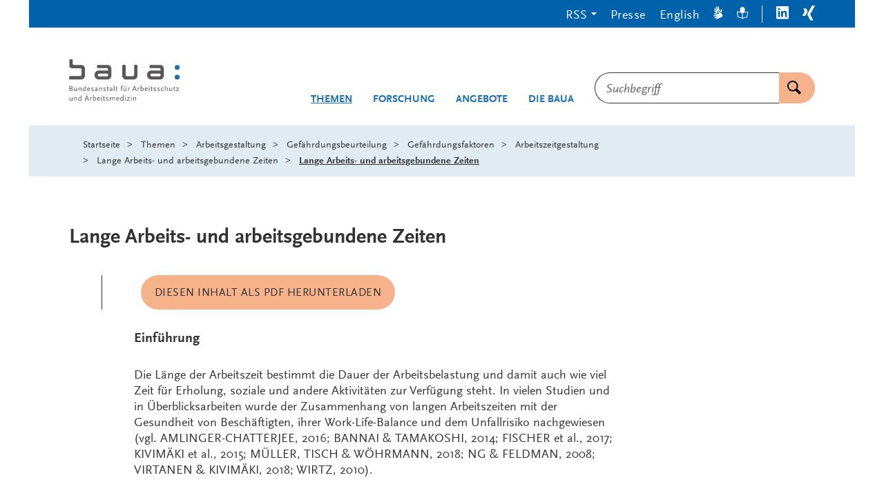

--- FILE ---
content_type: text/html;charset=UTF-8
request_url: https://www.baua.de/DE/Themen/Arbeitsgestaltung/Gefaehrdungsbeurteilung/Handbuch-Gefaehrdungsbeurteilung/Expertenwissen/Arbeitszeitgestaltung/Lange-Arbeitszeiten/Lange-Arbeitszeiten_dossier.html
body_size: 31694
content:
<!doctype html>
<html lang="de">
<head>
  <base href="https://www.baua.de"/>
  <meta charset="UTF-8"/>
  <title>BAuA  -  Lange Arbeits- und arbeitsgebundene Zeiten - Lange Arbeits- und arbeitsgebundene Zeiten  -  Bundesanstalt für Arbeitsschutz und Arbeitsmedizin</title>
  <meta name="title" content="Lange Arbeits- und arbeitsgebundene Zeiten - Lange Arbeits- und arbeitsgebundene Zeiten"/>
  <meta name="viewport" content="width=device-width, initial-scale=1.0, maximum-scale=1.5, user-scalable=1"/>
  <meta name="generator" content="Tremonia DXP 24.0"/>
  <meta name="google-site-verification" content="wSeVT3uv0etCzXZrIW34LEKQzwYNWanxCifLR1LLrsY" />
  <meta name="author" content="admin"/>
              
  <!--
     Realisiert mit Tremonia DXP.
     www.tremonia-dxp.de
   -->
  <link rel="canonical" href="https://www.baua.de/DE/Themen/Arbeitsgestaltung/Gefaehrdungsbeurteilung/Handbuch-Gefaehrdungsbeurteilung/Expertenwissen/Arbeitszeitgestaltung/Lange-Arbeitszeiten/Lange-Arbeitszeiten_dossier"/>
  <link rel="copyright" href="https://www.baua.de/DE/Services/Impressum" type="text/html" title="Impressum" />
  <link rel="help" href="https://www.baua.de/DE/Services/Hilfe" type="text/html" title="Hilfe" />
  <link rel="start" href="https://www.baua.de/DE/Home" type="text/html" title="Homepage" />
  <link rel="contents" href="https://www.baua.de/DE/Services/Sitemap" type="text/html" title="&Uuml;bersicht" />
  <link rel="search" href="https://www.baua.de/DE/Services/Suche" type="text/html" title="Suche" />
  <link rel="shortcut icon" href="https://www.baua.de/SiteGlobals/Frontend/Images/favicon.ico?__blob=normal&v=1" type="image/ico" />
  
  
<link rel="stylesheet" href="https://www.baua.de/SiteGlobals/Frontend/Styles/libs/_libs.css?v=1" type="text/css"/>
<link rel="stylesheet" href="https://www.baua.de/SiteGlobals/Frontend/Styles/small.css?v=40" type="text/css"/>
<link rel="stylesheet" href="https://www.baua.de/SiteGlobals/Frontend/Styles/medium.css?v=17" type="text/css"/>
<link rel="stylesheet" href="https://www.baua.de/SiteGlobals/Frontend/Styles/large.css?v=20" type="text/css"/>
<link rel="stylesheet" href="https://www.baua.de/SiteGlobals/Frontend/Styles/xlarge.css?v=28" type="text/css"/>
<link rel="stylesheet" href="https://www.baua.de/SiteGlobals/Frontend/Styles/xxlarge.css?v=8" type="text/css"/>

<link rel="stylesheet" href="https://www.baua.de/SiteGlobals/Frontend/Styles/addon_usability.css?v=19" type="text/css"/>
<link rel="stylesheet" href="https://www.baua.de/SiteGlobals/Frontend/Styles/addon_print.css?v=13" type="text/css" media="print"/>
<link rel="stylesheet" href="https://www.baua.de/SiteGlobals/Frontend/Styles/custom.css?v=4" type="text/css"/>



</head>
<body class="gsb js-off lang-de  " data-nn="6942551685ec843c1870e046">
  
  














<div id="wrapperOuter" class="wrapperOuter">
  <div id="wrapperInner" class="wrapperInner">
    <div id="wrapperDivisions" class="wrapperDivisions">
      <a id="Start"></a>
      <header class="l-header js-header-sticky" aria-labelledby="l-header__headline" data-qa-header="">
        <h1 id="l-header__headline" hidden>Navigation und Service</h1>
        <nav class="c-navskip" aria-labelledby="navskiphead">
          <p id="navskiphead" class="c-navskip__header">
            <em>Springe direkt zu:</em>
          </p>
          <ul class="c-navskip__list">
            <li class="c-navskip__item">
              <a class="c-navskip__link" href="https://www.baua.de/DE/Themen/Arbeitsgestaltung/Gefaehrdungsbeurteilung/Handbuch-Gefaehrdungsbeurteilung/Expertenwissen/Arbeitszeitgestaltung/Lange-Arbeitszeiten/Lange-Arbeitszeiten_dossier?nn=6942551685ec843c1870e046#content">Inhalt</a>
            </li>
            <li class="c-navskip__item">
              <a class="c-navskip__link"
                 href="https://www.baua.de/DE/Themen/Arbeitsgestaltung/Gefaehrdungsbeurteilung/Handbuch-Gefaehrdungsbeurteilung/Expertenwissen/Arbeitszeitgestaltung/Lange-Arbeitszeiten/Lange-Arbeitszeiten_dossier?nn=6942551685ec843c1870e046#navPrimary">Hauptmenü</a>
            </li>
            <li class="c-navskip__item js-navskip-search">
              <button class="c-navskip__link">Suche</button>
            </li>
          </ul>
        </nav>


        <div class="l-header__service-meta">
          <nav aria-labelledby="serviceNavH" class="c-service-meta navServiceMeta" data-qa-servicemeta="">
    <div class="c-service-meta__wrapper row">
      <div class="columns">
        <h2 id="serviceNavH" class="aural" aria-hidden="true">Servicemenü</h2>
        <ul class="c-service-meta__list">

          <li class="c-service-meta__item c-service-meta__item--rss tabs-container navDropDown">

                <button class="c-service-meta__link heading">RSS</button>
                  <div class="c-service-meta__rss-wrapper is-hidden">
                    <ul class="c-service-meta__rss-list">
                      <li class="c-service-meta__rss-item">
                          <a class="c-service-meta__rss-link" href="https://www.baua.de/DE/Angebote/Aktuelles/RSS/BAuA-Aktuell-RSS-Feed.xml?nn=6942551685ec843c1870e046">
                            BAuA-Aktuell-RSS-Feed</a>
                        </li>
                      <li class="c-service-meta__rss-item">
                          <a class="c-service-meta__rss-link" href="https://www.baua.de/DE/Services/Presse/RSS/BAuA-Presse-RSS-Feed.xml?nn=6942551685ec843c1870e046">
                            BAuA-Presse-RSS-Feed</a>
                        </li>
                      <li class="c-service-meta__rss-item">
                          <a class="c-service-meta__rss-link" href="https://www.baua.de/DE/Themen/Monitoring-Evaluation/Marktueberwachung-Produktsicherheit/RSS/Produktrueckrufe-RSS-Feed.xml?nn=6942551685ec843c1870e046">
                            Produktrueckrufe-RSS-Feed</a>
                        </li>
                      <li class="c-service-meta__rss-item">
                          <a class="c-service-meta__rss-link" href="https://www.baua.de/DE/Themen/Chemikalien-Biostoffe/Gefahrstoffe/RSS/Gefahrstoff-RSS-Feed.xml?nn=6942551685ec843c1870e046">
                            Gefahrstoff-RSS-Feed</a>
                        </li>
                      <li class="c-service-meta__rss-item">
                          <a class="c-service-meta__rss-link" href="https://www.baua.de/DE/Services/RSS/RSS?nn=6942551685ec843c1870e046">
                            Was sind RSS-<span lang="en-GB">Feeds</span>?</a>
                        </li>
                      </ul>
                  </div>
                </li>
            <li class="c-service-meta__item navPresse ">

                <a href="https://www.baua.de/DE/Services/Presse"
         aria-current="false"
          class="c-service-meta__link  is-internal-link">
        <span  class="c-service-meta__link__text">
          Presse</span>
      </a>
    </li>
            <li class="c-service-meta__item ">

                <a title=""
   class="c-service-meta__link lang_en"
  
   href="https://www.baua.de/EN/Topics/Work-design/Risk-assessment/Risk-assessment_dynnode"
   xml:lang="en"
   hreflang="en"
   lang="en">
    <span >
      English</span>
</a>

</li>
            <li class="c-service-meta__item navServiceGS ">

                <a href="https://www.baua.de/DE/Services/Gebaerdensprache"
         aria-current="false"
          class="c-service-meta__link  is-internal-link"
         aria-label="Gebärdensprache" title="Gebärdensprache"
         >
        <span  class="c-service-meta__link__text">
          <svg width="14px" height="20px" viewBox="0 0 14 20" version="1.1" xmlns="http://www.w3.org/2000/svg" fill="currentColor" aria-hidden="true">
  <path d="M3.66052029,9.44202051 C3.88252029,9.50868718 4.10852029,9.58048205 4.33752029,9.65432821 C4.81852029,9.80817436 5.31652029,9.96202051 5.77452029,10.0707385 L5.90752029,10.1004821 L5.91952029,10.1004821 L6.03152029,10.1209949 L6.23152029,10.1579179 L6.26252029,10.1579179 L6.43852029,10.1804821 L6.45252029,10.1804821 L6.66652029,10.1907385 C6.26752029,9.93884103 5.94252029,9.58068718 5.72652029,9.15453333 C5.51052029,8.72827692 5.41052029,8.24991795 5.43752029,7.77022564 C5.45352029,7.39412308 5.61352029,7.03945641 5.88152029,6.78273846 C6.15052029,6.52612308 6.50652029,6.38786667 6.87352029,6.39791795 C7.70352029,6.50591795 8.48852029,6.84745641 9.14052029,7.38458462 C9.28952029,7.48714872 9.49052029,7.65125128 9.70152029,7.81843077 C9.89252029,7.97022564 10.0935203,8.12612308 10.2625203,8.25330256 C10.4995203,8.4266359 10.7315203,8.58971282 10.9565203,8.7466359 C11.2285203,8.93637949 11.4915203,9.12509744 11.7475203,9.31894359 C11.8395203,8.77740513 11.9055203,8.19689231 12.0075203,7.57535385 C12.0815203,7.13125128 12.2195203,6.51381538 12.2745203,6.16612308 C12.3565203,5.68099487 12.6075203,3.66974359 11.6575203,4.04307692 C10.5455203,4.47996923 10.7345203,5.8492 10.4895203,6.70253333 C10.4725203,6.75545641 10.4455203,6.80417436 10.4085203,6.84581538 C10.3725203,6.88745641 10.3285203,6.92109744 10.2795203,6.94468718 C10.2305203,6.96827692 10.1765203,6.98140513 10.1225203,6.98314872 C10.0685203,6.98489231 10.0145203,6.97525128 9.96352029,6.95484103 C9.73552029,6.85914872 9.52752029,6.71996923 9.35052029,6.54458462 C9.23952029,6.42909744 9.13952029,6.30304615 9.05052029,6.16817436 L9.03552029,6.14048205 C8.99552029,6.08202051 8.95952029,6.02109744 8.92752029,5.95791795 L8.90252029,5.91381538 C8.86952029,5.85545641 8.84052029,5.79473846 8.81452029,5.73227692 L8.79152029,5.6717641 L8.71252029,5.49535385 L8.68452029,5.42561026 L8.61952029,5.23073846 L8.60252029,5.17945641 L8.53852029,4.94766154 L8.52352029,4.91996923 L8.45952029,4.65125128 C8.09252029,3.09128205 8.07752029,1.20615385 7.39652029,0.340512821 C7.33252029,0.253682051 7.24952029,0.183425641 7.15452029,0.135384615 C7.06452029,0.0723692308 6.96252029,0.0303589744 6.85452029,0.0123076923 L6.84152029,0.0123076923 C6.80352029,0.00619487179 6.76552029,0.00208205128 6.72752029,0 L6.70252029,0.0041025641 C6.66152029,0.00563076923 6.62152029,0.012174359 6.58152029,0.0235897436 L6.53252029,0.0502564103 L6.50252029,0.0779487179 L6.45252029,0.107692308 L6.40252029,0.162051282 L6.36452029,0.207179487 L6.32452029,0.265641026 L6.29352029,0.32 L6.27252029,0.392820513 L6.24652029,0.456410256 L6.23252029,0.525128205 L6.21152029,0.597948718 L6.21152029,0.685128205 L6.20252029,0.764102564 L6.20252029,0.851282051 L6.18752029,0.929230769 L6.19652029,1.02153846 L6.19652029,1.10871795 L6.20552029,1.20102564 L6.20552029,1.28410256 L6.21952029,1.38666667 L6.21952029,1.46974359 L6.24152029,1.56717949 L6.24152029,1.65025641 L6.26352029,1.74769231 L6.27552029,1.82666667 L6.28952029,1.92923077 L6.30952029,2.00307692 L6.33352029,2.12307692 L6.33352029,2.16923077 L6.36552029,2.32205128 L6.38752029,2.45641026 C6.52152029,3.17435897 6.66652029,3.79794872 6.75552029,4.39381538 L6.77452029,4.54150769 C6.80252029,4.71709744 6.82052029,4.89412308 6.82852029,5.0717641 C6.77552029,5.02868718 6.71652029,4.97637949 6.65852029,4.92509744 L6.64552029,4.88817436 C6.59552029,4.83145641 6.53952029,4.76550769 6.47852029,4.69022564 L6.44552029,4.64817436 C6.39252029,4.56817436 6.33952029,4.4892 6.28152029,4.39996923 L6.25152029,4.34355897 C6.19352029,4.25432821 6.14352029,4.16099487 6.07952029,4.0625641 L6.05952029,4.02564103 L5.90252029,3.73641026 L5.86252029,3.66153846 L5.71452029,3.36820513 C5.03952029,2.02666667 4.34152029,0.481025641 3.60252029,0.73025641 C3.45752029,0.790574359 3.34052029,0.905353846 3.27552029,1.05116923 C3.21052029,1.19698462 3.20152029,1.36283077 3.25152029,1.51487179 C3.67552029,3.00205128 4.96752029,4.81432821 5.36852029,6.29432821 C4.46852029,6.25740513 2.16252029,2.1374359 1.41552029,3.37538462 C1.32952029,3.53513846 1.28852029,3.71636923 1.29652029,3.89877949 C1.30552029,4.0812 1.36352029,4.25761026 1.46352029,4.40817436 C2.38052029,5.88304615 3.47552029,6.47689231 4.40252029,7.85432821 C3.55552029,8.13637949 1.86752029,5.58253333 1.03852029,6.35996923 C0.960520292,6.4426359 0.917520292,6.55289231 0.917520292,6.66766154 C0.917520292,6.78243077 0.960520292,6.89278974 1.03852029,6.97535385 C1.86252029,7.85196923 2.73852029,8.6757641 3.66052029,9.44202051 Z" />
  <path d="M3.80352029,18.6574051 C3.83352029,18.7430462 3.88852029,18.8167897 3.96252029,18.8678667 C4.03552029,18.918841 4.12352029,18.9446872 4.21252029,18.9415077 C4.25552029,18.9416103 4.29852029,18.9350462 4.34052029,18.9220205 C6.23352029,18.3189436 7.01452029,17.8317641 8.43452029,17.2717641 C9.68752029,16.8497128 10.9095203,16.335559 12.0905203,15.7333026 C13.8065203,14.7394564 13.5665203,12.8256103 12.2445203,11.1497128 C11.4805203,10.3516615 10.6195203,9.65832821 9.68252029,9.08714872 C9.32552029,8.82355897 8.84552029,8.42561026 8.56552029,8.22150769 C8.07052029,7.8226359 7.49152029,7.54889231 6.87552029,7.42253333 C6.81752029,7.41648205 6.75852029,7.42335385 6.70352029,7.44273846 C6.64952029,7.46212308 6.59852029,7.49361026 6.55752029,7.53484103 C6.51552029,7.57617436 6.48252029,7.62632821 6.46152029,7.68181538 C6.44052029,7.73730256 6.43152029,7.79689231 6.43552029,7.85637949 C6.32952029,9.07381538 7.61152029,9.49740513 8.25152029,10.1015077 C8.28952029,10.1404821 8.32052029,10.1872513 8.34152029,10.238841 C8.36152029,10.2904308 8.37252029,10.3458154 8.37152029,10.4016103 C8.37052029,10.4574051 8.35852029,10.5123795 8.33552029,10.5632513 C8.31352029,10.6141231 8.28152029,10.6597641 8.24152029,10.6974051 C8.05752029,10.8653026 7.84552029,10.9961744 7.61552029,11.0830462 C7.46452029,11.1361744 7.30952029,11.1746359 7.15252029,11.1979179 L7.12152029,11.1979179 C7.05252029,11.2088923 6.98352029,11.2153538 6.91452029,11.2174051 L6.86252029,11.2174051 C6.82352029,11.2174051 6.78152029,11.2174051 6.73952029,11.2174051 C6.71352029,11.2174051 6.68852029,11.2174051 6.66452029,11.2174051 L6.60352029,11.2184308 L6.41552029,11.2102256 L6.34252029,11.2050974 L6.14252029,11.1794564 L6.09052029,11.1733026 L5.85952029,11.1312513 L5.82852029,11.1312513 L5.56552029,11.0717641 C4.32252029,10.6425333 3.04752029,10.3214051 1.75352029,10.1117641 C1.60752029,10.1102256 1.46152029,10.1254051 1.31952029,10.1568923 C1.21552029,10.1779179 1.11752029,10.223559 1.03452029,10.2902256 C0.939520292,10.3453026 0.858520292,10.4208923 0.795520292,10.5117641 L0.785520292,10.5209949 C0.764520292,10.5541231 0.745520292,10.5883795 0.728520292,10.623559 L0.719520292,10.6512513 C0.702520292,10.6896103 0.690520292,10.7299179 0.683520292,10.7712513 L0.683520292,10.8256103 L0.696520292,10.8707385 L0.696520292,10.9250974 L0.720520292,10.9968923 L0.743520292,11.0502256 L0.777520292,11.1117641 L0.811520292,11.1640718 L0.866520292,11.2153538 L0.910520292,11.2676615 L0.964520292,11.3107385 L1.01952029,11.3620205 L1.09452029,11.4030462 L1.15952029,11.4450974 L1.23452029,11.4871487 L1.29952029,11.5292 L1.38452029,11.5609949 L1.45952029,11.6020205 L1.54452029,11.6338154 L1.61952029,11.6666359 L1.71952029,11.6984308 L1.79452029,11.7312513 L1.88952029,11.7538154 L1.96452029,11.7866359 L2.05952029,11.8092 L2.13352029,11.8327897 L2.23352029,11.8645846 L2.30352029,11.8727897 L2.41952029,11.903559 L2.46152029,11.9199692 L2.60952029,11.9579179 L2.73652029,11.9968923 C3.42252029,12.1886872 4.03652029,12.3292 4.59452029,12.5097128 L4.73252029,12.5568923 C4.89852029,12.6081744 5.06152029,12.6695077 5.22052029,12.7404821 C5.15952029,12.7712513 5.08852029,12.8020205 5.02052029,12.8327897 L4.97952029,12.8440718 C4.90752029,12.8659179 4.82452029,12.8884821 4.73252029,12.9117641 L4.68152029,12.9230462 L4.39152029,12.9650974 L4.32952029,12.9650974 C4.22952029,12.9794564 4.12252029,12.9845846 4.00852029,12.9999692 L3.96652029,12.9999692 L3.64452029,13.0163795 L3.56152029,13.0163795 L3.23852029,13.023559 C1.76452029,13.0543282 0.106520292,13.023559 0.00152029218,13.8061231 C-0.00947970782,13.9662256 0.0395202922,14.1244821 0.138520292,14.2486872 C0.237520292,14.3728923 0.378520292,14.4538154 0.534520292,14.474841 C0.988520292,14.5456103 1.44652029,14.5775077 1.90652029,14.5702256 C2.65752029,14.5702256 3.46252029,14.5179179 4.21452029,14.5179179 C4.69452029,14.5079692 5.17552029,14.5422256 5.65052029,14.6204821 C5.22252029,15.4358667 0.601520292,15.7486872 1.35652029,16.9794564 C1.44452029,17.1120718 1.56452029,17.2196615 1.70452029,17.2924821 C1.84352029,17.3652 1.99952029,17.4007897 2.15652029,17.3958667 C2.19552029,17.4032513 2.23552029,17.4083795 2.27652029,17.4112513 C3.97052029,17.2194564 4.97152029,16.4707385 6.58752029,16.2194564 C6.46152029,17.1189436 3.48352029,17.5517641 3.80352029,18.6574051 Z" />
</svg>
</span>
      </a>
    </li>
            <li class="c-service-meta__item navServiceLS ">

                <a href="https://www.baua.de/DE/Services/Leichte-Sprache"
         aria-current="false"
          class="c-service-meta__link  is-internal-link"
         aria-label="Leichte Sprache" title="Leichte Sprache"
         >
        <span  class="c-service-meta__link__text">
          <svg width="16px" height="18px" viewBox="0 0 16 18" version="1.1" xmlns="http://www.w3.org/2000/svg" fill="currentColor" aria-hidden="true">
  <path d="M15.6,6.66666667 L14.8,6.66666667 C14.1,6.66666667 12.9,6.66666667 10.6,7.38461538 C10.8,6.97435897 11,6.46153846 11,5.94871795 C11.3,5.94871795 11.6,5.64102564 11.6,5.33333333 C11.6,5.02564103 11.5,4.82051282 11.3,4.71794872 C11.4,4.30769231 11.5,3.8974359 11.5,3.48717949 C11.4,1.43589744 9.9,0 8,0 C6.1,0 4.6,1.43589744 4.6,3.48717949 C4.6,3.8974359 4.7,4.30769231 4.8,4.71794872 C4.6,4.71794872 4.4,4.92307692 4.4,5.23076923 C4.4,5.53846154 4.7,5.84615385 5,5.84615385 C5,6.35897436 5.2,6.76923077 5.4,7.28205128 C3.3,6.66666667 1.8,6.56410256 1.2,6.56410256 L0.4,6.56410256 C0.2,6.66666667 0,6.87179487 0,7.17948718 L0.8,14.8717949 C0.8,15.1794872 1,15.2820513 1.3,15.2820513 C5.3,15.3846154 7.7,17.2307692 7.7,17.3333333 C7.8,17.4358974 7.9,17.4358974 8,17.4358974 L8.2,17.4358974 C8.3,17.4358974 8.3,17.4358974 8.3,17.3333333 C8.6,17.1282051 11,15.4871795 14.7,15.3846154 C15,15.3846154 15.1,15.1794872 15.2,14.974359 L16,7.17948718 C16,6.87179487 15.8,6.66666667 15.6,6.66666667 Z M7.5,16 C6.5,15.3846154 4.5,14.4615385 1.7,14.3589744 L1.1,7.58974359 C2.2,7.58974359 4.5,7.79487179 7.4,9.33333333 L7.4,16 L7.5,16 Z M14.3,14.3589744 C11.5,14.5641026 9.5,15.4871795 8.5,16 L8.5,9.33333333 C11.5,7.79487179 13.7,7.58974359 14.8,7.58974359 L15,7.58974359 L14.3,14.3589744 Z" />
</svg>
</span>
      </a>
    </li>
            <li class="c-service-meta__item navLinkedIn c-service-meta__item--seperator">

                <a href="https://www.linkedin.com/company/bundesanstalt-f%C3%BCr-arbeitsschutz-und-arbeitsmedizin"
     target="_blank"
     rel="noopener noreferrer"
      class="c-service-meta__link is-external-link"
     title="Öffnet neues Fenster"
     >
    <span  class="c-service-meta__link__text">
      <svg width="18px" height="19px" viewBox="0 0 18 19" version="1.1" xmlns="http://www.w3.org/2000/svg" fill="currentColor">
  <path d="M16.6575,2.49648741e-05 L1.3425,2.49648741e-05 C0.616689623,-0.00442537751 0.0203751829,0.586678465 0,1.33081944 L0,17.0769733 C0.0163914914,17.8229089 0.615076599,18.4163627 1.3425,18.4078353 L16.6575,18.4078353 C17.3849234,18.4163627 17.9836085,17.8229089 18,17.0769733 L18,1.33081944 C17.9796248,0.586678465 17.3833104,-0.00442537751 16.6575,2.49648741e-05 Z M5.3325,15.7000502 L2.6925,15.7000502 L2.6925,6.92312714 L5.3325,6.92312714 L5.3325,15.7000502 Z M4.0425,5.70005021 C3.19951163,5.70030247 2.510362,5.01055529 2.49,4.14620406 C2.47516208,3.71941419 2.63395877,3.305502 2.92838713,3.00352419 C3.22281549,2.70154638 3.62637988,2.53867799 4.0425,2.55389637 C4.85610068,2.61200082 5.48715897,3.30587518 5.48715897,4.14235791 C5.48715897,4.97884064 4.85610068,5.67271499 4.0425,5.73081944 L4.0425,5.70005021 Z M15.36,15.6462041 L12.75,15.6462041 L12.75,11.3538964 C12.75,10.3308194 12.75,9.00005021 11.355,9.00005021 C9.96,9.00005021 9.75,10.1231271 9.75,11.2538964 L9.75,15.6000502 L7.08,15.6000502 L7.08,6.92312714 L9.57,6.92312714 L9.57,8.07697329 L9.6225,8.07697329 C10.1427698,7.15026725 11.1234189,6.5984157 12.165,6.64620406 C14.8575,6.64620406 15.36,8.49235791 15.36,10.8385118 L15.36,15.6462041 Z" />
</svg>
</span>
    <span class="aural">LinkedIn</span>
  </a>
</li>
            <li class="c-service-meta__item navXing ">

                <a href="https://www.xing.com/pages/bundesanstaltfurarbeitsschutzundarbeitsmedizin"
     target="_blank"
     rel="noopener noreferrer"
      class="c-service-meta__link is-external-link"
     title="Öffnet neues Fenster"
     >
    <span  class="c-service-meta__link__text">
      <svg width="18px" height="22px" viewBox="0 0 18 22" version="1.1" xmlns="http://www.w3.org/2000/svg" fill="currentColor">
  <path d="M5.50221601,4.83902675 C5.35709316,4.48957716 5.02500108,4.26049617 4.65471601,4.25441136 L1.65471601,4.25441136 C1.49475927,4.24509845 1.34055189,4.31699 1.24221601,4.44671905 C1.16066838,4.59469256 1.16066838,4.77566863 1.24221601,4.92364213 L3.28971601,8.56210367 L3.28971601,8.56210367 L0.0647160138,14.4005652 C-0.0215720046,14.5472226 -0.0215720046,14.7308309 0.0647160138,14.8774883 C0.146675226,15.0168746 0.296141663,15.0994202 0.454716014,15.0928729 L3.45471601,15.0928729 C3.82228859,15.0810866 4.14726367,14.8447411 4.27971601,14.4928729 L7.54971601,8.56210367 C7.54971601,8.56210367 5.50221601,4.83902675 5.50221601,4.83902675 Z M17.809716,0.677488286 C17.8884017,0.528756182 17.8884017,0.349297312 17.809716,0.200565209 C17.7195864,0.0682003689 17.5694396,-0.00734517777 17.412216,0.000565208644 L14.352216,0.000565208644 C13.9900208,0.0110573593 13.6699561,0.24510276 13.542216,0.592872901 C13.542216,0.592872901 7.01721601,12.4621037 6.79221601,12.8467191 L11.097216,20.9467191 C11.2404876,21.2953969 11.5684948,21.526684 11.937216,21.5390267 L14.937216,21.5390267 C15.0976369,21.5528856 15.2527394,21.4762918 15.342216,21.3390267 C15.4252803,21.1914662 15.4252803,21.0096642 15.342216,20.8621037 L11.074716,12.8621037 L17.809716,0.677488286 Z" />
</svg>
</span>
    <span class="aural">Xing</span>
  </a>
</li>
            </ul>
      </div>
    </div>
  </nav>

        </div>


        <div class="l-header__wrapper row ">
          <div class="l-header__logo xxlarge-5 xlarge-4 small-11 medium-10 columns">
            <div class="c-logo">
  <p class="c-logo__label">
    <a class="c-logo__link" id="anfang"
           href="https://www.baua.de/DE/Home"
           title="Logo: baua: Bundesanstalt für Arbeitsschutz und Arbeitsmedizin (Link zur Startseite)"
           aria-label="Logo: baua: Bundesanstalt für Arbeitsschutz und Arbeitsmedizin (Link zur Startseite)">
          <span class="c-logo__image">
            <svg xmlns="http://www.w3.org/2000/svg" xml:space="preserve" viewBox="0 154.721 512 202.558" aria-hidden="true">
  <path fill="#1A70B8" d="M493.975 231.261c.999-.481 3.756-.823 7.001-.823a24.831 24.831 0 0 1 6.679.693c5.642 1.609 5.945 18.349 0 20.143a24.309 24.309 0 0 1-6.742.712 25.58 25.58 0 0 1-6.612-.666c-5.929-1.507-5.706-17.831-.352-20.06l.026.001zm0-45.604c.999-.481 3.756-.823 7.001-.823a24.832 24.832 0 0 1 6.679.694c5.642 1.609 5.945 18.349 0 20.143-2.203.55-4.474.79-6.742.712a25.58 25.58 0 0 1-6.612-.666c-5.929-1.507-5.706-17.831-.352-20.06h.026z"/>
  <path fill="#5A5758" d="M15.602 350.723v-16h-2.654v9.784c-1.85 2.544-4.384 4.347-6.076 4.347-1.341 0-1.905-.813-1.905-2.773v-11.355H2.284v12.021c0 2.932 1.48 4.484 4.273 4.484 2.405 0 4.485-1.238 6.354-3.811v3.32l2.691-.017zm20.726 0v-11.959c0-2.996-1.378-4.447-4.199-4.447a6.744 6.744 0 0 0-4.273 1.591 15.753 15.753 0 0 0-2.192 2.19v-3.356H23.01v16h2.646v-9.804c2.774-3.069 4.522-4.272 6.15-4.272a1.718 1.718 0 0 1 1.628.853 4.51 4.51 0 0 1 .25 1.85v11.338l2.644.016zm17.877-4.875a8.828 8.828 0 0 1-1.729 1.73 5.936 5.936 0 0 1-3.108 1.091c-2.469 0-4.272-2.331-4.272-5.55 0-3.848 2.192-6.288 5.549-6.288 1.628 0 2.719.462 3.219 1.341a4.22 4.22 0 0 1 .314 2.117v5.55l.027.009zm2.682 4.875v-25.748h-2.682v10.424a5.774 5.774 0 0 0-3.81-1.092c-4.735 0-8.157 3.699-8.157 8.869 0 4.734 2.774 8.018 6.677 8.018a7.035 7.035 0 0 0 5.299-2.469v2.017l2.673-.019zm29.493-9.535h-7.593l3.81-10.664 3.783 10.664zm6.474 9.535L84.16 326.74h-3.117l-8.693 23.982h3.117l2.405-6.892h9.433l2.405 6.892h3.144v.001zm13.623-15.334a3.203 3.203 0 0 0-2.044-1.092c-1.202 0-2.192.777-4.171 3.32v-2.895h-2.654v16h2.654v-9.535c1.517-2.775 2.774-4.199 3.783-4.199.314 0 .601.176 1.128.639l1.304-2.229v-.009zm15.685 6.715c0 2.683-.638 4.17-2.405 5.4a6.577 6.577 0 0 1-2.543 1.128 9.234 9.234 0 0 1-1.378.14 4.945 4.945 0 0 1-2.331-.49v-10.174a6.632 6.632 0 0 1 3.958-1.268c2.969 0 4.698 1.979 4.698 5.301l.001-.037zm2.895-.112c0-4.625-2.682-7.695-6.714-7.695a13.172 13.172 0 0 0-3.006.352 8.751 8.751 0 0 0-1.85.74v-10.414h-2.645v25.295a5.56 5.56 0 0 0 1.628.563c1.058.226 2.137.343 3.218.353 5.688 0 9.359-3.606 9.359-9.185l.01-.009zm15.371-1.48h-7.843c.601-2.469 2.155-3.811 4.384-3.811 2.229 0 3.431 1.342 3.459 3.82v-.009zm2.922 1.951v-1.554c0-3.995-2.442-6.64-6.178-6.64-4.559 0-7.556 3.356-7.556 8.442s3.006 8.442 7.454 8.442c2.081 0 3.431-.461 5.79-1.94l-1.063-2.081c-1.729 1.202-2.774 1.592-4.171 1.592-3.247 0-5.226-2.367-5.226-6.252l10.95-.009zm8.453 8.26v-16h-2.654v16h2.654zm.426-21.577a1.729 1.729 0 1 0-1.729 1.729 1.738 1.738 0 0 0 1.729-1.729zm14.399 20.022-1.082-1.766c-1.128.85-1.656 1.127-2.331 1.127s-.925-.25-.925-.775c0-.176 0-.49-.074-.99v-9.849h4.236v-2.22h-4.236v-4.625h-2.682v4.625l-2.682.675v1.545h2.682v10.673c0 2.118 1.239 3.569 3.07 3.569 1.276 0 2.155-.462 4.023-2.017l.001.028zm15.75-2.58c0-2.506-.925-3.607-4.347-5.013-2.895-1.202-3.32-1.442-3.958-2.081a1.388 1.388 0 0 1-.389-.989c0-1.202 1.166-2.017 2.969-2.017a6.904 6.904 0 0 1 1.85.287 7.186 7.186 0 0 1 2.294 1.063l1.304-2.154a9.037 9.037 0 0 0-3.107-1.201 12.966 12.966 0 0 0-2.044-.176c-3.699 0-6.076 1.729-6.076 4.521 0 1.942 1.064 3.032 4.171 4.348 2.857 1.165 3.598 1.627 4.235 2.543.203.328.311.705.314 1.093 0 1.237-1.202 2.116-2.83 2.116a9.324 9.324 0 0 1-3.7-.925l-1.202-.638-1.091 2.219a11.335 11.335 0 0 0 3.783 1.342c.735.136 1.481.205 2.229.214 3.496 0 5.549-1.73 5.549-4.625l.046.073zM213 350.723v-11.959c0-2.996-1.378-4.447-4.208-4.447a6.743 6.743 0 0 0-4.272 1.591 15.972 15.972 0 0 0-2.229 2.229c-.176-2.579-1.517-3.811-4.171-3.811a6.734 6.734 0 0 0-4.273 1.592 15.699 15.699 0 0 0-2.192 2.19v-3.356h-2.645v16h2.645v-9.813c2.774-3.069 4.522-4.272 6.15-4.272a1.761 1.761 0 0 1 1.627.853c.236.586.322 1.221.25 1.85v11.338h2.645v-9.766l.74-.777c2.331-2.506 3.921-3.496 5.401-3.496a1.765 1.765 0 0 1 1.628.852c.236.586.321 1.223.25 1.851v11.338l2.654.013zm16.749-10.211h-7.843c.601-2.469 2.155-3.811 4.384-3.811s3.422 1.342 3.459 3.82v-.009zm2.894 1.978v-1.553c0-3.996-2.441-6.642-6.178-6.642-4.56 0-7.556 3.356-7.556 8.442 0 5.088 3.006 8.445 7.455 8.445 2.081 0 3.431-.463 5.789-1.942l-1.063-2.081c-1.729 1.201-2.774 1.591-4.171 1.591-3.246 0-5.225-2.367-5.225-6.252l10.949-.008zm16.287 3.358a8.828 8.828 0 0 1-1.729 1.73 5.936 5.936 0 0 1-3.107 1.091c-2.469 0-4.273-2.331-4.273-5.55 0-3.848 2.192-6.288 5.549-6.288 1.627 0 2.719.462 3.209 1.341.285.667.394 1.396.314 2.117v5.55l.037.009zm2.682 4.875v-25.748h-2.682v10.424a5.777 5.777 0 0 0-3.811-1.092c-4.735 0-8.157 3.699-8.157 8.869 0 4.734 2.774 8.018 6.677 8.018a7.035 7.035 0 0 0 5.299-2.469v2.017l2.674-.019zm10.034 0v-16h-2.691v16h2.691zm.426-21.577a1.73 1.73 0 1 0-1.73 1.729 1.739 1.739 0 0 0 1.73-1.729zm18.996 21.577v-2.367h-9.935l9.935-12.504v-1.129H267.75v2.367h9.322l-9.785 12.291v1.342h13.781zm8.508 0v-16h-2.654v16h2.654zm.426-21.577a1.728 1.728 0 1 0-3.458 0c0 .955.772 1.729 1.729 1.729a1.739 1.739 0 0 0 1.729-1.729zm20.448 21.577v-11.959c0-2.996-1.378-4.447-4.199-4.447a6.743 6.743 0 0 0-4.272 1.591 15.692 15.692 0 0 0-2.191 2.19v-3.356h-2.645v16h2.645v-9.804c2.773-3.069 4.521-4.272 6.142-4.272a1.715 1.715 0 0 1 1.627.853c.214.592.299 1.223.25 1.85v11.338l2.643.016zM13.79 299.449a4.26 4.26 0 0 1-1.239 3.107c-.814.666-1.628.924-3.7.924H4.818v-8.23h3.996c3.181 0 4.985 1.518 4.985 4.236l-.009-.037zm-.925-10.914a4.26 4.26 0 0 1-1.128 3.006c-.777.777-1.517 1.027-3.182 1.027H4.818v-7.557h3.996c1.803 0 2.543.213 3.144.852a3.76 3.76 0 0 1 .925 2.682l-.018-.01zm3.958 11.099a5.67 5.67 0 0 0-4.8-5.975 5.548 5.548 0 0 0 3.995-5.364 5.95 5.95 0 0 0-1.85-4.271c-1.165-1.063-2.404-1.442-4.624-1.442h-7.62v23.313h8.619a5.947 5.947 0 0 0 6.326-6.215l-.046-.046zm19.828 6.252v-15.999h-2.682v9.784c-1.85 2.544-4.384 4.347-6.076 4.347-1.341 0-1.905-.813-1.905-2.773V289.89h-2.654v12.021c0 2.932 1.48 4.484 4.273 4.484 2.405 0 4.485-1.238 6.354-3.811v3.32l2.69-.018zm20.689 0v-11.977c0-3.007-1.378-4.448-4.199-4.448a6.742 6.742 0 0 0-4.272 1.59 15.606 15.606 0 0 0-2.192 2.192v-3.356H44.06v15.999h2.645v-9.784c2.774-3.07 4.522-4.272 6.141-4.272a1.726 1.726 0 0 1 1.628.853c.211.592.296 1.221.25 1.85v11.338l2.616.015zm17.914-4.884a8.695 8.695 0 0 1-1.729 1.693 5.945 5.945 0 0 1-3.108 1.101c-2.469 0-4.272-2.331-4.272-5.55 0-3.848 2.192-6.289 5.549-6.289 1.628 0 2.719.463 3.219 1.342.285.667.394 1.396.314 2.117v5.55l.027.036zm2.682 4.875v-25.748h-2.682v10.424a5.774 5.774 0 0 0-3.81-1.092c-4.735 0-8.157 3.699-8.157 8.869 0 4.734 2.774 8.018 6.677 8.018a7.035 7.035 0 0 0 5.299-2.469v2.016l2.673-.018zm16.703-10.201h-7.843c.602-2.47 2.155-3.811 4.384-3.811s3.422 1.341 3.459 3.811zm2.895 1.978v-1.553c0-3.996-2.433-6.642-6.178-6.642-4.56 0-7.556 3.356-7.556 8.442 0 5.088 3.005 8.443 7.454 8.443 2.081 0 3.431-.462 5.79-1.941l-1.063-2.08c-1.729 1.201-2.775 1.591-4.171 1.591-3.246 0-5.225-2.367-5.225-6.252l10.949-.008zm16.471 4.117c0-2.508-.925-3.606-4.347-5.014-2.895-1.203-3.32-1.451-3.958-2.081a1.383 1.383 0 0 1-.388-.989c0-1.203 1.165-2.017 2.969-2.017a6.78 6.78 0 0 1 1.85.286c.821.214 1.597.57 2.293 1.055l1.304-2.154a9.048 9.048 0 0 0-3.107-1.203 13.589 13.589 0 0 0-2.044-.176c-3.699 0-6.076 1.73-6.076 4.523 0 1.941 1.063 3.043 4.171 4.346 2.858 1.166 3.607 1.629 4.236 2.545.203.328.312.705.314 1.09 0 1.24-1.202 2.119-2.83 2.119a9.316 9.316 0 0 1-3.699-.926l-1.203-.638-1.091 2.229a11.36 11.36 0 0 0 3.783 1.34c.736.136 1.481.205 2.229.214 3.496 0 5.549-1.729 5.549-4.624l.045.075zm14.612.12c-2.293 1.655-3.107 2.045-4.31 2.045a1.99 1.99 0 0 1-2.154-2.082 3.116 3.116 0 0 1 .462-1.729l6.002-1.554v3.32zm3.996 2.228c-.814-.139-1.239-.426-1.304-.852v-9.82c0-2.471-2.016-3.996-5.225-3.996-3.422 0-5.753 1.451-5.753 3.57-.017.353.083.701.287.988l2.682-.563a1.628 1.628 0 0 1-.139-.602c0-.926.777-1.379 2.442-1.379 2.053 0 3.033.676 3.033 1.979v2.896l-5.549 1.304a4.257 4.257 0 0 0-3.57 4.448 3.989 3.989 0 0 0 4.272 4.208 7.16 7.16 0 0 0 3.395-.925 8.622 8.622 0 0 0 1.692-1.267c.139 1.517.925 2.08 3.107 2.229l.638-2.229-.008.011zm19.634 1.767v-11.977c0-3.007-1.378-4.448-4.208-4.448a6.743 6.743 0 0 0-4.273 1.59 15.66 15.66 0 0 0-2.192 2.192v-3.356h-2.645v15.999h2.645v-9.784c2.774-3.07 4.522-4.272 6.15-4.272a1.715 1.715 0 0 1 1.627.853c.211.592.297 1.221.25 1.85v11.338l2.646.015zm18.053-4.115c0-2.508-.925-3.606-4.347-5.014-2.895-1.203-3.32-1.451-3.958-2.081a1.383 1.383 0 0 1-.388-.989c0-1.203 1.165-2.017 2.969-2.017a6.78 6.78 0 0 1 1.85.286c.821.214 1.598.57 2.293 1.055l1.304-2.154a9.048 9.048 0 0 0-3.107-1.203c-.679-.11-1.365-.17-2.053-.176-3.699 0-6.076 1.73-6.076 4.523 0 1.941 1.063 3.043 4.171 4.346 2.858 1.166 3.607 1.629 4.236 2.545.203.328.312.705.314 1.09 0 1.24-1.202 2.119-2.83 2.119a9.316 9.316 0 0 1-3.699-.926l-1.202-.638-1.091 2.229a11.356 11.356 0 0 0 3.782 1.34c.732.135 1.475.205 2.22.214 3.496 0 5.549-1.729 5.549-4.624l.063.075zm13.919 2.551-1.101-1.758c-1.128.852-1.656 1.129-2.331 1.129s-.925-.25-.925-.776c0-.176 0-.499-.074-.989v-9.811h4.254v-2.229h-4.236v-4.625h-2.645v4.625l-2.682.665v1.554h2.682v10.664c0 2.117 1.239 3.569 3.07 3.569 1.267 0 2.155-.462 4.023-2.017h-.035v-.001zm13.095-2.431c-2.293 1.655-3.107 2.045-4.31 2.045a1.99 1.99 0 0 1-2.155-2.082 3.124 3.124 0 0 1 .462-1.729l6.002-1.554.001 3.32zm3.996 2.228c-.814-.139-1.239-.426-1.304-.852v-9.82c0-2.471-2.016-3.996-5.226-3.996-3.431 0-5.762 1.451-5.762 3.57-.018.353.083.701.287.988l2.682-.563a1.609 1.609 0 0 1-.139-.602c0-.926.777-1.379 2.432-1.379 2.053 0 3.043.676 3.043 1.979v2.896l-5.549 1.304a4.257 4.257 0 0 0-3.57 4.448 3.99 3.99 0 0 0 4.273 4.208 7.157 7.157 0 0 0 3.394-.925 8.622 8.622 0 0 0 1.692-1.267c.139 1.517.925 2.08 3.107 2.229l.638-2.229v.01h.002zm8.823 1.748-.009-11.57.009-14.188h-2.645l.009 14.346-.009 11.412h2.645zm14.686-1.545-1.091-1.766c-1.128.851-1.655 1.127-2.331 1.127-.675 0-.925-.248-.925-.775 0-.176 0-.5-.074-.99v-9.812h4.236v-2.229h-4.236v-4.625h-2.654v4.625l-2.682.666v1.555h2.682v10.662c0 2.118 1.239 3.57 3.07 3.57 1.276 0 2.155-.463 4.023-2.018l-.018.01zm27.44-23.767a7.677 7.677 0 0 0-3.533-.777c-4.208 0-6.89 2.896-6.89 7.455v2.646l-2.682.666v1.554h2.682v13.771h2.645v-13.762h3.783v-2.229h-3.783V287.9c0-3.81 1.341-5.649 4.06-5.649a7.46 7.46 0 0 1 2.618.526l1.091-2.219h.009v-.003zm13.669 25.331v-15.999h-2.682v9.784c-1.85 2.544-4.385 4.347-6.076 4.347-1.341 0-1.905-.813-1.905-2.773V289.89h-2.645v12.021c0 2.932 1.48 4.484 4.272 4.484 2.404 0 4.485-1.238 6.363-3.811v3.32l2.673-.018zm-7.733-20.208a1.783 1.783 0 1 0-3.568-.037 1.786 1.786 0 0 0 1.766 1.805h.037a1.804 1.804 0 0 0 1.765-1.768zm6.189 0a1.785 1.785 0 1 0-1.804 1.768h.037a1.806 1.806 0 0 0 1.767-1.768zm17.821 4.874a3.2 3.2 0 0 0-2.043-1.091c-1.203 0-2.191.775-4.172 3.32v-2.895h-2.645v15.998h2.645v-9.544c1.518-2.774 2.775-4.209 3.783-4.209.322 0 .601.177 1.127.64l1.305-2.229v.01zm24.795 5.79h-7.593l3.818-10.664 3.783 10.664H307zm6.475 9.535-8.656-23.98h-3.107l-8.686 23.98h3.107l2.405-6.891h9.434l2.404 6.891h3.099zm13.622-15.325a3.189 3.189 0 0 0-2.053-1.091c-1.202 0-2.192.775-4.171 3.32v-2.895h-2.636v15.998h2.682v-9.544c1.517-2.774 2.774-4.209 3.782-4.209.313 0 .602.177 1.129.64l1.304-2.229-.037.01zm15.685 6.714c0 2.684-.639 4.172-2.404 5.402a6.612 6.612 0 0 1-2.544 1.128 9.354 9.354 0 0 1-1.378.14 4.951 4.951 0 0 1-2.33-.49v-10.174a6.585 6.585 0 0 1 3.958-1.276c2.969 0 4.698 1.979 4.698 5.3v-.03zm2.895-.102c0-4.623-2.682-7.703-6.714-7.703a13.15 13.15 0 0 0-2.997.352 8.622 8.622 0 0 0-1.85.739v-10.423h-2.654v25.295c.511.27 1.061.461 1.628.563 1.06.227 2.137.344 3.219.353 5.688 0 9.359-3.606 9.359-9.185l.009.009zm15.371-1.488h-7.843c.602-2.47 2.155-3.811 4.384-3.811 2.229 0 3.432 1.341 3.459 3.811zm2.894 1.978v-1.553c0-3.996-2.441-6.642-6.179-6.642-4.56 0-7.556 3.356-7.556 8.442 0 5.088 3.006 8.443 7.454 8.443 2.081 0 3.422-.462 5.789-1.941l-1.063-2.08c-1.729 1.201-2.773 1.591-4.171 1.591-3.246 0-5.226-2.367-5.226-6.252l10.952-.008zm8.482 8.232v-15.999h-2.646v15.999h2.646zm.425-21.586a1.729 1.729 0 1 0-1.729 1.729c.954 0 1.729-.773 1.729-1.729zm14.399 20.022-1.091-1.766c-1.128.851-1.665 1.127-2.331 1.127-.665 0-.925-.248-.925-.775 0-.176 0-.5-.073-.99v-9.812h4.234v-2.229h-4.234v-4.625h-2.72v4.625l-2.683.666v1.555h2.683v10.662c0 2.118 1.238 3.57 3.07 3.57 1.275 0 2.154-.463 4.022-2.018l.048.01zm15.75-2.551c0-2.508-.925-3.606-4.347-5.014-2.896-1.203-3.319-1.451-3.958-2.081a1.385 1.385 0 0 1-.39-.989c0-1.203 1.166-2.017 2.97-2.017a6.78 6.78 0 0 1 1.85.286c.807.209 1.57.557 2.257 1.027l1.304-2.154a9.036 9.036 0 0 0-3.106-1.203 13.32 13.32 0 0 0-2.043-.176c-3.7 0-6.076 1.729-6.076 4.521 0 1.942 1.063 3.043 4.171 4.348 2.857 1.166 3.606 1.628 4.235 2.543.203.328.313.705.313 1.092 0 1.238-1.202 2.118-2.819 2.118a9.315 9.315 0 0 1-3.7-.925l-1.202-.64-1.091 2.229a11.34 11.34 0 0 0 3.781 1.342c.735.134 1.481.205 2.229.213 3.495 0 5.549-1.729 5.549-4.625l.073.105zm17.276 0c0-2.508-.926-3.606-4.348-5.014-2.895-1.203-3.319-1.451-3.958-2.081a1.384 1.384 0 0 1-.389-.989c0-1.203 1.165-2.017 2.969-2.017a6.799 6.799 0 0 1 1.851.286c.82.213 1.598.57 2.294 1.055l1.304-2.154a9.08 9.08 0 0 0-3.107-1.203c-.679-.11-1.364-.17-2.054-.176-3.699 0-6.076 1.73-6.076 4.523 0 1.941 1.064 3.043 4.172 4.346 2.857 1.166 3.606 1.629 4.235 2.545.206.326.318.703.323 1.09 0 1.24-1.202 2.119-2.829 2.119a9.32 9.32 0 0 1-3.7-.926l-1.202-.638-1.091 2.229a11.356 11.356 0 0 0 3.782 1.34c.734.136 1.48.205 2.229.214 3.495 0 5.549-1.729 5.549-4.624l.046.075zm18.821 2.875-1.378-2.082a5.647 5.647 0 0 1-3.848 1.342c-3.422 0-5.549-2.293-5.549-5.965s2.154-6.076 5.363-6.076a4.973 4.973 0 0 1 3.606 1.378l1.518-2.155a6.886 6.886 0 0 0-2.653-1.304 8.851 8.851 0 0 0-2.368-.323c-4.911 0-8.369 3.569-8.369 8.619 0 4.911 3.319 8.268 8.193 8.268a9.416 9.416 0 0 0 4.448-1.091 9.574 9.574 0 0 0 1.063-.601l-.026-.01zm18.016 1.24v-11.977c0-3.007-1.379-4.448-4.199-4.448a6.852 6.852 0 0 0-4.311 1.59 15.88 15.88 0 0 0-2.154 2.192v-13.114h-2.646v25.748h2.646v-9.775c2.773-3.07 4.484-4.272 6.149-4.272a1.66 1.66 0 0 1 1.591.853 3.97 3.97 0 0 1 .25 1.85v11.338l2.674.015zm20.559 0v-15.999h-2.682v9.784c-1.851 2.544-4.385 4.347-6.076 4.347-1.342 0-1.905-.813-1.905-2.773V289.89h-2.646v12.021c0 2.932 1.488 4.484 4.272 4.484 2.404 0 4.485-1.238 6.354-3.811v3.32l2.683-.018zm14.686-1.564-1.102-1.766c-1.128.851-1.655 1.127-2.331 1.127-.675 0-.925-.248-.925-.775 0-.176 0-.5-.073-.99v-9.812h4.235v-2.229h-4.235v-4.625h-2.653v4.625l-2.684.666v1.555h2.684v10.662c0 2.118 1.238 3.57 3.069 3.57 1.276 0 2.154-.463 4.032-2.018l-.017.01zm16.981 1.564v-2.368h-9.924l9.924-12.504v-1.127h-13.309v2.357h9.321l-9.784 12.301v1.341h13.772zm-129.016-53.641c-10.95 0-18.441-10.266-18.497-17.988v-5.993c0-7.658 7.492-18.081 18.903-18.081l43.319-.074v-5.734c0-2.774-2.321-5.651-6.575-5.66h-40.609c-5.688 0-5.965-14.566-.277-14.575l44.873-.046c9.443 0 17.785 8.509 17.785 16.888v33.275c0 7.723-6.642 17.988-17.026 17.988h-41.896zm43.81-20.207v-1.85c0-2.885-1.368-5.854-5.808-5.854h-35.44c-4.438 0-5.808 2.969-5.808 5.854v1.85c0 2.885 1.369 5.854 5.808 5.854h35.422c4.439 0 5.809-2.969 5.809-5.854h.017zM301.34 188.015c0-6.474 15.723-6.381 15.723.074v46.242c0 7.954-7.564 17.933-18.256 17.933h-34.174c-10.69 0-18.256-9.979-18.256-17.933v-46.066c0-6.474 15.676-6.474 15.723 0V230.4c0 2.922 1.674 6.317 6.196 6.317h26.876c4.522 0 6.196-3.395 6.196-6.317v-42.385h-.028zm-164.408 64.23c-10.959 0-18.441-10.266-18.497-17.988v-5.993c0-7.658 7.491-18.081 18.903-18.081l43.32-.074v-5.734c0-2.774-2.321-5.651-6.576-5.66h-40.61c-5.688 0-5.975-14.566-.277-14.575l44.873-.046c9.443 0 17.785 8.509 17.785 16.888v33.275c0 7.723-6.64 17.988-17.017 17.988h-41.904zm43.809-20.207v-1.85c0-2.885-1.369-5.854-5.808-5.854h-35.421c-4.439 0-5.808 2.969-5.808 5.854v1.85c0 2.885 1.369 5.854 5.808 5.854h35.421c4.44 0 5.808-2.969 5.808-5.854zM4.966 252.236c-6.474 0-6.714-16.092-.24-16.092h47.065c4.522 0 6.196-3.403 6.196-6.326v-24.971c0-2.774-2.256-5.374-6.4-5.374H13.873c-8.989 0-12.522-4.513-12.522-10.848v-26.7c0-6.474 15.723-6.474 15.723 0v17.822c0 2.83 2.062 4.375 4.624 4.375h33.498c10.709 0 18.543 8.74 18.543 16.98v32.786c0 7.954-7.713 18.349-18.404 18.349l-50.369-.001z"/>
</svg>
</span>
          <span class="c-logo__shrink">
            <svg width="560" height="124" viewBox="0 0 560 124" xmlns="http://www.w3.org/2000/svg" xml:space="preserve" aria-hidden="true">
  <path fill="#1A70B8" d="M540.339 91.115c1.09-.52 4.06-.88 7.57-.88a27.124 27.124 0 0 1 7.21.74c6.1 1.74 6.43 19.84 0 21.78a26.286 26.286 0 0 1-7.29.77 27.568 27.568 0 0 1-7.15-.72c-6.41-1.63-6.16-19.27-.38-21.68m.04-49.31c1.09-.52 4.06-.88 7.57-.88a26.762 26.762 0 0 1 7.21.75c6.1 1.74 6.43 19.83 0 21.77a26.4 26.4 0 0 1-7.29.77 27.655 27.655 0 0 1-7.15-.72c-6.41-1.63-6.16-19.27-.38-21.68"/>
  <path fill="#5A5758" d="M11.729 113.785c-7 0-7.25-17.39-.25-17.39h50.92c4.88 0 6.69-3.68 6.69-6.83v-27c0-3-2.44-5.8-6.92-5.8h-40.82c-9.72 0-13.53-4.84-13.53-11.73v-28.88c0-7 17-7 17 0v19.27c0 3.06 2.22 4.73 5 4.73h36.23c11.58 0 20 9.45 20 18.35v35.42c0 8.6-8.34 19.84-19.9 19.84l-54.42.02Zm320.38-69.4c0-7 17-6.9 17 .08v49.94c0 8.6-8.19 19.38-19.74 19.38h-36.94c-11.55 0-19.73-10.78-19.73-19.38v-49.78c0-7 16.95-7 17 0v45.55c0 3.15 1.81 6.83 6.69 6.83h29.06c4.89 0 6.7-3.68 6.7-6.83l-.04-45.79Zm-130.37 47.54v-2c0-3.12-1.47-6.34-6.27-6.34h-38.29c-4.8 0-6.28 3.22-6.28 6.34v2c0 3.11 1.48 6.32 6.28 6.32h38.29c4.8 0 6.27-3.21 6.27-6.32m-47.36 21.84c-11.85 0-19.94-11.1-20-19.44v-6.46c0-8.28 8.1-19.54 20.44-19.54l46.82-.08v-6.2c0-3-2.52-6.12-7.1-6.12h-43.9c-6.14 0-6.45-15.74-.3-15.75l48.51-.06c10.2-.03 19.2 9.17 19.2 18.23v36c0 8.35-7.18 19.45-18.4 19.45l-45.27-.03Zm310.47-21.84v-2c0-3.12-1.48-6.34-6.28-6.34h-38.29c-4.8 0-6.28 3.22-6.28 6.34v2c0 3.11 1.48 6.32 6.28 6.32h38.29c4.8 0 6.28-3.21 6.28-6.32m-47.36 21.84c-11.84 0-19.94-11.1-20-19.44v-6.46c0-8.28 8.09-19.54 20.44-19.54l46.82-.08v-6.2c0-3-2.5-6.12-7.1-6.12h-43.9c-6.15 0-6.45-15.74-.31-15.75l48.51-.06c10.21 0 19.22 9.19 19.21 18.25v36c0 8.35-7.18 19.45-18.4 19.45l-45.27-.05Z"/>
</svg>
</span>
        </a>
      </p>
</div>


          </div>
            <div
              class="l-header__nav-primary xxlarge-18 xlarge-19 xlarge-offset-0 large-6 large-offset-7 medium-3 medium-offset-10 small-7 small-offset-5 columns">
              <nav class="c-nav-primary js-nav-primary" aria-labelledby="navPrimaryH" id="navPrimary" data-qa-navprimary="">
  <h2 hidden id="navPrimaryH">Hauptmenü</h2>
  <ul class="c-nav-primary__list">

  <li class="c-nav-primary__item">

          <button class="c-nav-primary__button js-flyout-nav-toggle"
                    aria-current="true"
                    data-qa-flyout-link="">
              Themen</button>

            <div class="c-flyout js-flyout-nav js-flyout-nav__hidden c-flyout--multiple"
                 data-qa-flyout="">
              <div class="c-flyout__wrapper">
                <div class="c-flyout__container">
                  <ul class="column c-flyout__list--main c-flyout__list js-flyout-nav__list">
                    <li class="c-flyout__item c-flyout__item--level1 js-flyout-nav__node">
  <a href="https://www.baua.de/DE/Themen" class="c-flyout__link c-flyout__link--overview"
     aria-current="true">
    <span class="c-flyout__hint">Zur Übersicht</span>
    Themen</a>
</li>

<li class="c-flyout__item c-flyout__item--level1 js-flyout-nav__node">
    <button class="c-flyout__button c-flyout__button--level1 js-flyout-nav__navigateToInner"
              aria-current="true"
              data-qa-flyout-link="">
        Arbeitsgestaltung</button>

      <ul class="c-flyout__list c-flyout__list--level1 c-flyout__list--inner js-flyout-nav__list">
        <li class="c-flyout__item c-flyout__item--level2 js-flyout-nav__node">
  <a href="https://www.baua.de/DE/Themen/Arbeitsgestaltung" class="c-flyout__link c-flyout__link--overview"
     aria-current="true">
    <span class="c-flyout__hint">Zur Übersicht</span>
    Arbeitsgestaltung</a>
</li>

<li class="c-flyout__item c-flyout__item--level2 js-flyout-nav__node">
    <button class="c-flyout__button c-flyout__button--level2 js-flyout-nav__navigateToInner"
              aria-current="false"
              data-qa-flyout-link="">
        Arbeitsorganisation</button>

      <ul class="c-flyout__list c-flyout__list--level2 c-flyout__list--inner js-flyout-nav__list">
        <li class="c-flyout__item c-flyout__item--level3 js-flyout-nav__node">
  <a href="https://www.baua.de/DE/Themen/Arbeitsgestaltung/Arbeitsorganisation/Arbeitsorganisation_dynnode" class="c-flyout__link c-flyout__link--overview"
     aria-current="false">
    <span class="c-flyout__hint">Zur Übersicht</span>
    Arbeitsorganisation</a>
</li>

<li class="c-flyout__item c-flyout__item--level3 js-flyout-nav__node">
    <a href="https://www.baua.de/DE/Themen/Arbeitsgestaltung/Arbeitsorganisation/Arbeitsschutzorganisation"
         aria-current="false"
          class="c-flyout__link  is-internal-link">
        <span  class="c-flyout__link__text">
          Arbeitsschutzorganisation</span>
      </a>
    </li>
<li class="c-flyout__item c-flyout__item--level3 js-flyout-nav__node">
    <a href="https://www.baua.de/DE/Themen/Arbeitsgestaltung/Arbeitsorganisation/Beschaeftigungsformen"
         aria-current="false"
          class="c-flyout__link  is-internal-link">
        <span  class="c-flyout__link__text">
          Flexible Beschäftigungsformen</span>
      </a>
    </li>
<li class="c-flyout__item c-flyout__item--level3 js-flyout-nav__node">
    <a href="https://www.baua.de/DE/Themen/Arbeitsgestaltung/Arbeitsorganisation/Fuehrung/_function/BereichsPublikationssuche_Formular?nn=6942551685ec843c1870e046"
    
      aria-current="false"
     class="c-flyout__link  is-internal-link">
    <span  class="c-flyout__link__text">
      Führung</span>
  </a>


</li>
<li class="c-flyout__item c-flyout__item--level3 js-flyout-nav__node">
    <a href="https://www.baua.de/DE/Themen/Arbeitsgestaltung/Arbeitsorganisation/Pflege-Gesundheitswesen/_functions/BereichsPublikationssuche_Formular?nn=6942551685ec843c1870e046"
    
      aria-current="false"
     class="c-flyout__link  is-internal-link">
    <span  class="c-flyout__link__text">
      Pflege | Gesundheitswesen</span>
  </a>


</li>
<li class="c-flyout__item c-flyout__item--level3 js-flyout-nav__node">
    <a href="https://www.baua.de/DE/Themen/Arbeitsgestaltung/Arbeitsorganisation/Ortsflexibles-Arbeiten"
         aria-current="false"
          class="c-flyout__link  is-internal-link">
        <span  class="c-flyout__link__text">
          Ortsflexibles Arbeiten</span>
      </a>
    </li>
</ul>

    </li>
<li class="c-flyout__item c-flyout__item--level2 js-flyout-nav__node">
    <button class="c-flyout__button c-flyout__button--level2 js-flyout-nav__navigateToInner"
              aria-current="false"
              data-qa-flyout-link="">
        Arbeitsstätten</button>

      <ul class="c-flyout__list c-flyout__list--level2 c-flyout__list--inner js-flyout-nav__list">
        <li class="c-flyout__item c-flyout__item--level3 js-flyout-nav__node">
  <a href="https://www.baua.de/DE/Themen/Arbeitsgestaltung/Arbeitsstaetten/Arbeitsstaetten_dynnode" class="c-flyout__link c-flyout__link--overview"
     aria-current="false">
    <span class="c-flyout__hint">Zur Übersicht</span>
    Arbeitsstätten</a>
</li>

<li class="c-flyout__item c-flyout__item--level3 js-flyout-nav__node">
    <a href="https://www.baua.de/DE/Themen/Arbeitsgestaltung/Arbeitsstaetten/Bauwirtschaft/_functions/BereichsPublikationssuche_Formular?nn=6942551685ec843c1870e046"
    
      aria-current="false"
     class="c-flyout__link  is-internal-link">
    <span  class="c-flyout__link__text">
      Bauwirtschaft</span>
  </a>


</li>
<li class="c-flyout__item c-flyout__item--level3 js-flyout-nav__node">
    <a href="https://www.baua.de/DE/Themen/Arbeitsgestaltung/Arbeitsstaetten/Beleuchtung/_functions/BereichsPublikationssuche_Formular?nn=6942551685ec843c1870e046"
    
      aria-current="false"
     class="c-flyout__link  is-internal-link">
    <span  class="c-flyout__link__text">
      Beleuchtung</span>
  </a>


</li>
<li class="c-flyout__item c-flyout__item--level3 js-flyout-nav__node">
    <a href="https://www.baua.de/DE/Themen/Arbeitsgestaltung/Arbeitsstaetten/Fluchtwege"
         aria-current="false"
          class="c-flyout__link  is-internal-link">
        <span  class="c-flyout__link__text">
          Fluchtwege</span>
      </a>
    </li>
<li class="c-flyout__item c-flyout__item--level3 js-flyout-nav__node">
    <a href="https://www.baua.de/DE/Themen/Arbeitsgestaltung/Arbeitsstaetten/Sichere-Treppen-und-Fussboeden"
         aria-current="false"
          class="c-flyout__link  is-internal-link">
        <span  class="c-flyout__link__text">
          Sichere Treppen und Fußböden</span>
      </a>
    </li>
</ul>

    </li>
<li class="c-flyout__item c-flyout__item--level2 js-flyout-nav__node">
    <a href="https://www.baua.de/DE/Themen/Arbeitsgestaltung/Arbeitszeit/_functions/BereichsPublikationssuche_Formular?nn=6942551685ec843c1870e046"
    
      aria-current="false"
     class="c-flyout__link  is-internal-link">
    <span  class="c-flyout__link__text">
      Arbeitszeit</span>
  </a>


</li>
<li class="c-flyout__item c-flyout__item--level2 js-flyout-nav__node">
    <button class="c-flyout__button c-flyout__button--level2 js-flyout-nav__navigateToInner"
              aria-current="false"
              data-qa-flyout-link="">
        Digitalisierung | Künstliche Intelligenz</button>

      <ul class="c-flyout__list c-flyout__list--level2 c-flyout__list--inner js-flyout-nav__list">
        <li class="c-flyout__item c-flyout__item--level3 js-flyout-nav__node">
  <a href="https://www.baua.de/DE/Themen/Arbeitsgestaltung/Digitalisierung-KI/Digitalisierung-KI_dynnode" class="c-flyout__link c-flyout__link--overview"
     aria-current="false">
    <span class="c-flyout__hint">Zur Übersicht</span>
    Digitalisierung | Künstliche Intelligenz</a>
</li>

<li class="c-flyout__item c-flyout__item--level3 js-flyout-nav__node">
    <a href="https://www.baua.de/DE/Themen/Arbeitsgestaltung/Digitalisierung-KI/Digitale-Ergonomie"
         aria-current="false"
          class="c-flyout__link  is-internal-link">
        <span  class="c-flyout__link__text">
          Digitale Ergonomie und Gestaltungstools</span>
      </a>
    </li>
<li class="c-flyout__item c-flyout__item--level3 js-flyout-nav__node">
    <a href="https://www.baua.de/DE/Themen/Arbeitsgestaltung/Digitalisierung-KI/Inklusion-und-Technologie"
         aria-current="false"
          class="c-flyout__link  is-internal-link">
        <span  class="c-flyout__link__text">
          Inklusion und Technologie</span>
      </a>
    </li>
<li class="c-flyout__item c-flyout__item--level3 js-flyout-nav__node">
    <a href="https://www.baua.de/DE/Themen/Arbeitsgestaltung/Digitalisierung-KI/Kuenstliche-Intelligenz/_functions/BereichsPublikationssuche_Formular?nn=6942551685ec843c1870e046"
    
      aria-current="false"
     class="c-flyout__link  is-internal-link">
    <span  class="c-flyout__link__text">
      KI in der Arbeitswelt</span>
  </a>


</li>
<li class="c-flyout__item c-flyout__item--level3 js-flyout-nav__node">
    <a href="https://www.baua.de/DE/Themen/Arbeitsgestaltung/Digitalisierung-KI/Moderne-Bildschirmarbeit"
         aria-current="false"
          class="c-flyout__link  is-internal-link">
        <span  class="c-flyout__link__text">
          Moderne Bildschirmarbeit</span>
      </a>
    </li>
<li class="c-flyout__item c-flyout__item--level3 js-flyout-nav__node">
    <a href="https://www.baua.de/DE/Themen/Arbeitsgestaltung/Digitalisierung-KI/Physische-Arbeitsassistenztechnologien"
         aria-current="false"
          class="c-flyout__link  is-internal-link">
        <span  class="c-flyout__link__text">
          Physische Arbeitsassistenztechnologien</span>
      </a>
    </li>
</ul>

    </li>
<li class="c-flyout__item c-flyout__item--level2 js-flyout-nav__node">
    <button class="c-flyout__button c-flyout__button--level2 js-flyout-nav__navigateToInner"
              aria-current="true"
              data-qa-flyout-link="">
        Gefährdungsbeurteilung</button>

      <ul class="c-flyout__list c-flyout__list--level2 c-flyout__list--inner js-flyout-nav__list">
        <li class="c-flyout__item c-flyout__item--level3 js-flyout-nav__node">
  <a href="https://www.baua.de/DE/Themen/Arbeitsgestaltung/Gefaehrdungsbeurteilung/Gefaehrdungsbeurteilung_dynnode" class="c-flyout__link c-flyout__link--overview"
     aria-current="true">
    <span class="c-flyout__hint">Zur Übersicht</span>
    Gefährdungsbeurteilung</a>
</li>

<li class="c-flyout__item c-flyout__item--level3 js-flyout-nav__node">
    <a href="https://www.baua.de/DE/Themen/Arbeitsgestaltung/Gefaehrdungsbeurteilung/Handbuch-Gefaehrdungsbeurteilung/Gefaehrdungsbeurteilung_node"
         aria-current="false"
          class="c-flyout__link  is-internal-link">
        <span  class="c-flyout__link__text">
          Handbuch Gefährdungs­beurteilung</span>
      </a>
    </li>
<li class="c-flyout__item c-flyout__item--level3 js-flyout-nav__node">
    <a href="https://www.baua.de/DE/Themen/Arbeitsgestaltung/Gefaehrdungsbeurteilung/Leitmerkmalmethode"
         aria-current="false"
          class="c-flyout__link  is-internal-link">
        <span  class="c-flyout__link__text">
          Gefährdungsbeurteilung mit den Leitmerkmalmethoden</span>
      </a>
    </li>
</ul>

    </li>
<li class="c-flyout__item c-flyout__item--level2 js-flyout-nav__node">
    <a href="https://www.baua.de/DE/Themen/Arbeitsgestaltung/Klimawandel-und-Arbeitsschutz"
         aria-current="false"
          class="c-flyout__link  is-internal-link">
        <span  class="c-flyout__link__text">
          Klimawandel und Arbeitsschutz</span>
      </a>
    </li>
<li class="c-flyout__item c-flyout__item--level2 js-flyout-nav__node">
    <button class="c-flyout__button c-flyout__button--level2 js-flyout-nav__navigateToInner"
              aria-current="false"
              data-qa-flyout-link="">
        Maschinen‐ und Betriebssicherheit</button>

      <ul class="c-flyout__list c-flyout__list--level2 c-flyout__list--inner js-flyout-nav__list">
        <li class="c-flyout__item c-flyout__item--level3 js-flyout-nav__node">
  <a href="https://www.baua.de/DE/Themen/Arbeitsgestaltung/Maschinen-und-Betriebssicherheit" class="c-flyout__link c-flyout__link--overview"
     aria-current="false">
    <span class="c-flyout__hint">Zur Übersicht</span>
    Maschinen‐ und Betriebssicherheit</a>
</li>

<li class="c-flyout__item c-flyout__item--level3 js-flyout-nav__node">
    <a href="https://www.baua.de/DE/Themen/Arbeitsgestaltung/Maschinen-und-Betriebssicherheit/Anlagen-und-Betriebssicherheit/_functions/BereichsPublikationssuche_Formular?nn=6942551685ec843c1870e046"
    
      aria-current="false"
     class="c-flyout__link  is-internal-link">
    <span  class="c-flyout__link__text">
      Anlagen- und Betriebssicherheit</span>
  </a>


</li>
<li class="c-flyout__item c-flyout__item--level3 js-flyout-nav__node">
    <a href="https://www.baua.de/DE/Themen/Arbeitsgestaltung/Maschinen-und-Betriebssicherheit/Maschinen"
         aria-current="false"
          class="c-flyout__link  is-internal-link">
        <span  class="c-flyout__link__text">
          Maschinen</span>
      </a>
    </li>
</ul>

    </li>
<li class="c-flyout__item c-flyout__item--level2 js-flyout-nav__node">
    <button class="c-flyout__button c-flyout__button--level2 js-flyout-nav__navigateToInner"
              aria-current="false"
              data-qa-flyout-link="">
        Physikalische Faktoren</button>

      <ul class="c-flyout__list c-flyout__list--level2 c-flyout__list--inner js-flyout-nav__list">
        <li class="c-flyout__item c-flyout__item--level3 js-flyout-nav__node">
  <a href="https://www.baua.de/DE/Themen/Arbeitsgestaltung/Physikalische-Faktoren/Physikalische-Faktoren_dynnode" class="c-flyout__link c-flyout__link--overview"
     aria-current="false">
    <span class="c-flyout__hint">Zur Übersicht</span>
    Physikalische Faktoren</a>
</li>

<li class="c-flyout__item c-flyout__item--level3 js-flyout-nav__node">
    <a href="https://www.baua.de/DE/Themen/Arbeitsgestaltung/Physikalische-Faktoren/Elektromagnetische-Felder/_functions/BereichsPublikationssuche_Formular?nn=6942551685ec843c1870e046"
    
      aria-current="false"
     class="c-flyout__link  is-internal-link">
    <span  class="c-flyout__link__text">
      Elektromagnetische Felder</span>
  </a>


</li>
<li class="c-flyout__item c-flyout__item--level3 js-flyout-nav__node">
    <a href="https://www.baua.de/DE/Themen/Arbeitsgestaltung/Physikalische-Faktoren/Klima-am-Arbeitsplatz/_functions/BereichsPublikationssuche_Formular?nn=6942551685ec843c1870e046"
    
      aria-current="false"
     class="c-flyout__link  is-internal-link">
    <span  class="c-flyout__link__text">
      Klima am Arbeitsplatz</span>
  </a>


</li>
<li class="c-flyout__item c-flyout__item--level3 js-flyout-nav__node">
    <a href="https://www.baua.de/DE/Themen/Arbeitsgestaltung/Physikalische-Faktoren/Laerm/_functions/BereichsPublikationssuche_Formular?nn=6942551685ec843c1870e046"
    
      aria-current="false"
     class="c-flyout__link  is-internal-link">
    <span  class="c-flyout__link__text">
      Lärm</span>
  </a>


</li>
<li class="c-flyout__item c-flyout__item--level3 js-flyout-nav__node">
    <a href="https://www.baua.de/DE/Themen/Arbeitsgestaltung/Physikalische-Faktoren/Optische-Strahlung/_functions/BereichsPublikationssuche_Formular?nn=6942551685ec843c1870e046"
    
      aria-current="false"
     class="c-flyout__link  is-internal-link">
    <span  class="c-flyout__link__text">
      Optische Strahlung</span>
  </a>


</li>
<li class="c-flyout__item c-flyout__item--level3 js-flyout-nav__node">
    <a href="https://www.baua.de/DE/Themen/Arbeitsgestaltung/Physikalische-Faktoren/Vibrationen/_functions/BereichsPublikationssuche_Formular?nn=6942551685ec843c1870e046"
    
      aria-current="false"
     class="c-flyout__link  is-internal-link">
    <span  class="c-flyout__link__text">
      Vibrationen</span>
  </a>


</li>
</ul>

    </li>
<li class="c-flyout__item c-flyout__item--level2 js-flyout-nav__node">
    <button class="c-flyout__button c-flyout__button--level2 js-flyout-nav__navigateToInner"
              aria-current="false"
              data-qa-flyout-link="">
        Sichere Produkte</button>

      <ul class="c-flyout__list c-flyout__list--level2 c-flyout__list--inner js-flyout-nav__list">
        <li class="c-flyout__item c-flyout__item--level3 js-flyout-nav__node">
  <a href="https://www.baua.de/DE/Themen/Arbeitsgestaltung/Sichere-Produkte/Sichere-Produkte_dynnode" class="c-flyout__link c-flyout__link--overview"
     aria-current="false">
    <span class="c-flyout__hint">Zur Übersicht</span>
    Sichere Produkte</a>
</li>

<li class="c-flyout__item c-flyout__item--level3 js-flyout-nav__node">
    <a href="https://www.baua.de/DE/Themen/Arbeitsgestaltung/Sichere-Produkte/Beratungsstellen"
         aria-current="false"
          class="c-flyout__link  is-internal-link">
        <span  class="c-flyout__link__text">
          Informations- und Beratungsstellen</span>
      </a>
    </li>
<li class="c-flyout__item c-flyout__item--level3 js-flyout-nav__node">
    <a href="https://www.baua.de/DE/Themen/Arbeitsgestaltung/Sichere-Produkte/Elektrische-Produkte"
         aria-current="false"
          class="c-flyout__link  is-internal-link">
        <span  class="c-flyout__link__text">
          Elektrische Produkte</span>
      </a>
    </li>
<li class="c-flyout__item c-flyout__item--level3 js-flyout-nav__node">
    <a href="https://www.baua.de/DE/Themen/Arbeitsgestaltung/Sichere-Produkte/Gepruefte-Produkte"
         aria-current="false"
          class="c-flyout__link  is-internal-link">
        <span  class="c-flyout__link__text">
          Geprüfte Produkte</span>
      </a>
    </li>
<li class="c-flyout__item c-flyout__item--level3 js-flyout-nav__node">
    <a href="https://www.baua.de/DE/Themen/Arbeitsgestaltung/Sichere-Produkte/Laserprodukte"
         aria-current="false"
          class="c-flyout__link  is-internal-link">
        <span  class="c-flyout__link__text">
          Laserprodukte</span>
      </a>
    </li>
<li class="c-flyout__item c-flyout__item--level3 js-flyout-nav__node">
    <a href="https://www.baua.de/DE/Themen/Arbeitsgestaltung/Sichere-Produkte/Persoenliche-Schutzausruestungen"
         aria-current="false"
          class="c-flyout__link  is-internal-link">
        <span  class="c-flyout__link__text">
          Persönliche Schutzausrüstungen</span>
      </a>
    </li>
<li class="c-flyout__item c-flyout__item--level3 js-flyout-nav__node">
    <a href="https://www.baua.de/DE/Themen/Arbeitsgestaltung/Sichere-Produkte/Onlinehandel"
         aria-current="false"
          class="c-flyout__link  is-internal-link">
        <span  class="c-flyout__link__text">
          Onlinehandel</span>
      </a>
    </li>
</ul>

    </li>
</ul>

    </li>
<li class="c-flyout__item c-flyout__item--level1 js-flyout-nav__node">
    <button class="c-flyout__button c-flyout__button--level1 js-flyout-nav__navigateToInner"
              aria-current="false"
              data-qa-flyout-link="">
        Chemikalien und Biostoffe</button>

      <ul class="c-flyout__list c-flyout__list--level1 c-flyout__list--inner js-flyout-nav__list">
        <li class="c-flyout__item c-flyout__item--level2 js-flyout-nav__node">
  <a href="https://www.baua.de/DE/Themen/Chemikalien-Biostoffe" class="c-flyout__link c-flyout__link--overview"
     aria-current="false">
    <span class="c-flyout__hint">Zur Übersicht</span>
    Chemikalien und Biostoffe</a>
</li>

<li class="c-flyout__item c-flyout__item--level2 js-flyout-nav__node">
    <button class="c-flyout__button c-flyout__button--level2 js-flyout-nav__navigateToInner"
              aria-current="false"
              data-qa-flyout-link="">
        Arbeiten mit Gefahrstoffen</button>

      <ul class="c-flyout__list c-flyout__list--level2 c-flyout__list--inner js-flyout-nav__list">
        <li class="c-flyout__item c-flyout__item--level3 js-flyout-nav__node">
  <a href="https://www.baua.de/DE/Themen/Chemikalien-Biostoffe/Gefahrstoffe/Gefahrstoffe_dynnode" class="c-flyout__link c-flyout__link--overview"
     aria-current="false">
    <span class="c-flyout__hint">Zur Übersicht</span>
    Arbeiten mit Gefahrstoffen</a>
</li>

<li class="c-flyout__item c-flyout__item--level3 js-flyout-nav__node">
    <a href="https://www.baua.de/DE/Themen/Chemikalien-Biostoffe/Gefahrstoffe/Biozide-Bewertungsstelle-Arbeitsschutz"
         aria-current="false"
          class="c-flyout__link  is-internal-link">
        <span  class="c-flyout__link__text">
          Biozide - Bewertungsstelle Arbeitsschutz</span>
      </a>
    </li>
<li class="c-flyout__item c-flyout__item--level3 js-flyout-nav__node">
    <a href="https://www.baua.de/DE/Themen/Chemikalien-Biostoffe/Gefahrstoffe/REACH-Bewertungsstelle-Arbeitsschutz/REACH_node"
         aria-current="false"
          class="c-flyout__link  is-internal-link">
        <span  class="c-flyout__link__text">
          REACH - Bewertungsstelle Arbeitsschutz</span>
      </a>
    </li>
<li class="c-flyout__item c-flyout__item--level3 js-flyout-nav__node">
    <a href="https://www.baua.de/DE/Themen/Chemikalien-Biostoffe/Gefahrstoffe/Biomonitoring"
         aria-current="false"
          class="c-flyout__link  is-internal-link">
        <span  class="c-flyout__link__text">
          Biomonitoring</span>
      </a>
    </li>
<li class="c-flyout__item c-flyout__item--level3 js-flyout-nav__node">
    <a href="https://www.baua.de/DE/Themen/Chemikalien-Biostoffe/Gefahrstoffe/EMKG/Einfaches-Massnahmenkonzept-EMKG_node"
         aria-current="false"
          class="c-flyout__link  is-internal-link">
        <span  class="c-flyout__link__text">
          Einfaches Maßnahmenkonzept Gefahrstoffe (EMKG)</span>
      </a>
    </li>
<li class="c-flyout__item c-flyout__item--level3 js-flyout-nav__node">
    <a href="https://www.baua.de/DE/Themen/Chemikalien-Biostoffe/Gefahrstoffe/Einstufung-und-Kennzeichnung"
         aria-current="false"
          class="c-flyout__link  is-internal-link">
        <span  class="c-flyout__link__text">
          Einstufung und Kennzeichnung</span>
      </a>
    </li>
<li class="c-flyout__item c-flyout__item--level3 js-flyout-nav__node">
    <a href="https://www.baua.de/DE/Themen/Chemikalien-Biostoffe/Gefahrstoffe/Gefahrstoffschutzpreis"
         aria-current="false"
          class="c-flyout__link  is-internal-link">
        <span  class="c-flyout__link__text">
          Gefahrstoffschutzpreis</span>
      </a>
    </li>
<li class="c-flyout__item c-flyout__item--level3 js-flyout-nav__node">
    <a href="https://www.baua.de/DE/Themen/Chemikalien-Biostoffe/Gefahrstoffe/Partikelfoermige-Gefahrstoffe/_functions/BereichsPublikationssuche_Formular?nn=6942551685ec843c1870e046"
    
      aria-current="false"
     class="c-flyout__link  is-internal-link">
    <span  class="c-flyout__link__text">
      Partikelförmige Gefahrstoffe</span>
  </a>


</li>
<li class="c-flyout__item c-flyout__item--level3 js-flyout-nav__node">
    <a href="https://www.baua.de/DE/Themen/Chemikalien-Biostoffe/Gefahrstoffe/Taetigkeiten-mit-Gefahrstoffen"
         aria-current="false"
          class="c-flyout__link  is-internal-link">
        <span  class="c-flyout__link__text">
          Tätigkeiten mit Gefahrstoffen</span>
      </a>
    </li>
<li class="c-flyout__item c-flyout__item--level3 js-flyout-nav__node">
    <a href="https://www.baua.de/DE/Themen/Chemikalien-Biostoffe/Gefahrstoffe/Sicherheitsdatenblatt"
         aria-current="false"
          class="c-flyout__link  is-internal-link">
        <span  class="c-flyout__link__text">
          Sicherheitsdatenblatt</span>
      </a>
    </li>
<li class="c-flyout__item c-flyout__item--level3 js-flyout-nav__node">
    <a href="https://www.baua.de/DE/Themen/Chemikalien-Biostoffe/Gefahrstoffe/Stoffinformationen"
         aria-current="false"
          class="c-flyout__link  is-internal-link">
        <span  class="c-flyout__link__text">
          Stoffinformationen</span>
      </a>
    </li>
</ul>

    </li>
<li class="c-flyout__item c-flyout__item--level2 js-flyout-nav__node">
    <button class="c-flyout__button c-flyout__button--level2 js-flyout-nav__navigateToInner"
              aria-current="false"
              data-qa-flyout-link="">
        Biostoffe | Infektionsschutz</button>

      <ul class="c-flyout__list c-flyout__list--level2 c-flyout__list--inner js-flyout-nav__list">
        <li class="c-flyout__item c-flyout__item--level3 js-flyout-nav__node">
  <a href="https://www.baua.de/DE/Themen/Chemikalien-Biostoffe/Biostoffe-Infektionsschutz/Biostoffe-Infektionsschutz_dynnode" class="c-flyout__link c-flyout__link--overview"
     aria-current="false">
    <span class="c-flyout__hint">Zur Übersicht</span>
    Biostoffe | Infektionsschutz</a>
</li>

<li class="c-flyout__item c-flyout__item--level3 js-flyout-nav__node">
    <a href="https://www.baua.de/DE/Themen/Chemikalien-Biostoffe/Biostoffe-Infektionsschutz/Biostoffe/_functions/BereichsPublikationssuche_Formular?nn=6942551685ec843c1870e046"
    
      aria-current="false"
     class="c-flyout__link  is-internal-link">
    <span  class="c-flyout__link__text">
      Biostoffe</span>
  </a>


</li>
<li class="c-flyout__item c-flyout__item--level3 js-flyout-nav__node">
    <a href="https://www.baua.de/DE/Themen/Chemikalien-Biostoffe/Biostoffe-Infektionsschutz/Bioaerosole"
         aria-current="false"
          class="c-flyout__link  is-internal-link">
        <span  class="c-flyout__link__text">
          Bioaerosole</span>
      </a>
    </li>
</ul>

    </li>
<li class="c-flyout__item c-flyout__item--level2 js-flyout-nav__node">
    <button class="c-flyout__button c-flyout__button--level2 js-flyout-nav__navigateToInner"
              aria-current="false"
              data-qa-flyout-link="">
        Regulierung von Chemikalien und Bioziden</button>

      <ul class="c-flyout__list c-flyout__list--level2 c-flyout__list--inner js-flyout-nav__list">
        <li class="c-flyout__item c-flyout__item--level3 js-flyout-nav__node">
  <a href="https://www.baua.de/DE/Themen/Chemikalien-Biostoffe/Chemikalienrecht" class="c-flyout__link c-flyout__link--overview"
     aria-current="false">
    <span class="c-flyout__hint">Zur Übersicht</span>
    Regulierung von Chemikalien und Bioziden</a>
</li>

<li class="c-flyout__item c-flyout__item--level3 js-flyout-nav__node">
    <a href="https://www.baua.de/DE/Themen/Chemikalien-Biostoffe/Chemikalienrecht/Biozide"
         aria-current="false"
          class="c-flyout__link  is-internal-link">
        <span  class="c-flyout__link__text">
          Biozid‐Verordnung</span>
      </a>
    </li>
<li class="c-flyout__item c-flyout__item--level3 js-flyout-nav__node">
    <a href="https://www.baua.de/DE/Themen/Chemikalien-Biostoffe/Chemikalienrecht/CLP"
         aria-current="false"
          title="CLP&#8208;Verordnung" class="c-flyout__link  is-internal-link">
        <span  class="c-flyout__link__text">
          CLP‐Verordnung</span>
      </a>
    </li>
<li class="c-flyout__item c-flyout__item--level3 js-flyout-nav__node">
    <a href="https://www.baua.de/DE/Themen/Chemikalien-Biostoffe/Chemikalienrecht/REACH"
         aria-current="false"
          title="REACH&#8208;Verordnung" class="c-flyout__link  is-internal-link">
        <span  class="c-flyout__link__text">
          REACH‐Verordnung</span>
      </a>
    </li>
</ul>

    </li>
</ul>

    </li>
<li class="c-flyout__item c-flyout__item--level1 js-flyout-nav__node">
    <button class="c-flyout__button c-flyout__button--level1 js-flyout-nav__navigateToInner"
              aria-current="false"
              data-qa-flyout-link="">
        Monitoring und Evaluation</button>

      <ul class="c-flyout__list c-flyout__list--level1 c-flyout__list--inner js-flyout-nav__list">
        <li class="c-flyout__item c-flyout__item--level2 js-flyout-nav__node">
  <a href="https://www.baua.de/DE/Themen/Monitoring-Evaluation" class="c-flyout__link c-flyout__link--overview"
     aria-current="false">
    <span class="c-flyout__hint">Zur Übersicht</span>
    Monitoring und Evaluation</a>
</li>

<li class="c-flyout__item c-flyout__item--level2 js-flyout-nav__node">
    <button class="c-flyout__button c-flyout__button--level2 js-flyout-nav__navigateToInner"
              aria-current="false"
              data-qa-flyout-link="">
        Marktüberwachung und Produktsicherheit</button>

      <ul class="c-flyout__list c-flyout__list--level2 c-flyout__list--inner js-flyout-nav__list">
        <li class="c-flyout__item c-flyout__item--level3 js-flyout-nav__node">
  <a href="https://www.baua.de/DE/Themen/Monitoring-Evaluation/Marktueberwachung-Produktsicherheit" class="c-flyout__link c-flyout__link--overview"
     aria-current="false">
    <span class="c-flyout__hint">Zur Übersicht</span>
    Marktüberwachung und Produktsicherheit</a>
</li>

<li class="c-flyout__item c-flyout__item--level3 js-flyout-nav__node">
    <a href="https://www.baua.de/DE/Themen/Monitoring-Evaluation/Marktueberwachung-Produktsicherheit/Datenbank/Produktsicherheit_form?nn=6942551685ec843c1870e046&meldev.GROUP=1&prodkat.GROUP=1"
    
      aria-current="false"
     class="c-flyout__link  is-internal-link">
    <span  class="c-flyout__link__text">
      Datenbank "Gefährliche Produkte in Deutschland"</span>
  </a>


</li>
<li class="c-flyout__item c-flyout__item--level3 js-flyout-nav__node">
    <a href="https://www.baua.de/DE/Themen/Monitoring-Evaluation/Marktueberwachung-Produktsicherheit/Marktueberwachung"
         aria-current="false"
          class="c-flyout__link  is-internal-link">
        <span  class="c-flyout__link__text">
          Marktüberwachung</span>
      </a>
    </li>
<li class="c-flyout__item c-flyout__item--level3 js-flyout-nav__node">
    <a href="https://www.baua.de/DE/Themen/Monitoring-Evaluation/Marktueberwachung-Produktsicherheit/Rueckrufmanagement"
         aria-current="false"
          class="c-flyout__link  is-internal-link">
        <span  class="c-flyout__link__text">
          Rückrufmanagement</span>
      </a>
    </li>
<li class="c-flyout__item c-flyout__item--level3 js-flyout-nav__node">
    <a href="https://www.baua.de/DE/Themen/Monitoring-Evaluation/Marktueberwachung-Produktsicherheit/Maengelstatistik"
         aria-current="false"
          class="c-flyout__link  is-internal-link">
        <span  class="c-flyout__link__text">
          Mängelstatistik</span>
      </a>
    </li>
</ul>

    </li>
<li class="c-flyout__item c-flyout__item--level2 js-flyout-nav__node">
    <a href="https://www.baua.de/DE/Themen/Monitoring-Evaluation/Weiterentwicklung-Arbeitsschutzsysteme/Weiterentwicklung-Arbeitschutzsysteme_node"
         aria-current="false"
          class="c-flyout__link  is-internal-link">
        <span  class="c-flyout__link__text">
          Weiterentwicklung der Arbeitsschutzsysteme</span>
      </a>
    </li>
<li class="c-flyout__item c-flyout__item--level2 js-flyout-nav__node">
    <button class="c-flyout__button c-flyout__button--level2 js-flyout-nav__navigateToInner"
              aria-current="false"
              data-qa-flyout-link="">
        Zahlen | Daten | Fakten</button>

      <ul class="c-flyout__list c-flyout__list--level2 c-flyout__list--inner js-flyout-nav__list">
        <li class="c-flyout__item c-flyout__item--level3 js-flyout-nav__node">
  <a href="https://www.baua.de/DE/Themen/Monitoring-Evaluation/Zahlen-Daten-Fakten" class="c-flyout__link c-flyout__link--overview"
     aria-current="false">
    <span class="c-flyout__hint">Zur Übersicht</span>
    Zahlen | Daten | Fakten</a>
</li>

<li class="c-flyout__item c-flyout__item--level3 js-flyout-nav__node">
    <a href="https://www.baua.de/DE/Themen/Monitoring-Evaluation/Zahlen-Daten-Fakten/Arbeitszeitbefragung/_functions/BereichsPublikationssuche_Formular?nn=6942551685ec843c1870e046"
    
      aria-current="false"
     class="c-flyout__link  is-internal-link">
    <span  class="c-flyout__link__text">
      BAuA‐Arbeitszeitbefragung (AZB)</span>
  </a>


</li>
<li class="c-flyout__item c-flyout__item--level3 js-flyout-nav__node">
    <a href="https://www.baua.de/DE/Themen/Monitoring-Evaluation/Zahlen-Daten-Fakten/BIBB-BAuA"
         aria-current="false"
          class="c-flyout__link  is-internal-link">
        <span  class="c-flyout__link__text">
          BIBB/BAuA‐Erwerbstätigenbefragung</span>
      </a>
    </li>
<li class="c-flyout__item c-flyout__item--level3 js-flyout-nav__node">
    <a href="https://www.baua.de/DE/Themen/Monitoring-Evaluation/Zahlen-Daten-Fakten/S-MGA"
         aria-current="false"
          class="c-flyout__link  is-internal-link">
        <span  class="c-flyout__link__text">
          Studie Mentale Gesundheit bei der Arbeit (S‐MGA)</span>
      </a>
    </li>
<li class="c-flyout__item c-flyout__item--level3 js-flyout-nav__node">
    <a href="https://www.baua.de/DE/Themen/Monitoring-Evaluation/Zahlen-Daten-Fakten/SuGA"
         aria-current="false"
          class="c-flyout__link  is-internal-link">
        <span  class="c-flyout__link__text">
          Arbeits‐ und Gesundheitsschutz in Deutschland (SUGA)</span>
      </a>
    </li>
</ul>

    </li>
</ul>

    </li>
<li class="c-flyout__item c-flyout__item--level1 js-flyout-nav__node">
    <button class="c-flyout__button c-flyout__button--level1 js-flyout-nav__navigateToInner"
              aria-current="false"
              data-qa-flyout-link="">
        Prävention</button>

      <ul class="c-flyout__list c-flyout__list--level1 c-flyout__list--inner js-flyout-nav__list">
        <li class="c-flyout__item c-flyout__item--level2 js-flyout-nav__node">
  <a href="https://www.baua.de/DE/Themen/Praevention" class="c-flyout__link c-flyout__link--overview"
     aria-current="false">
    <span class="c-flyout__hint">Zur Übersicht</span>
    Prävention</a>
</li>

<li class="c-flyout__item c-flyout__item--level2 js-flyout-nav__node">
    <button class="c-flyout__button c-flyout__button--level2 js-flyout-nav__navigateToInner"
              aria-current="false"
              data-qa-flyout-link="">
        Arbeitsmedizinische Prävention</button>

      <ul class="c-flyout__list c-flyout__list--level2 c-flyout__list--inner js-flyout-nav__list">
        <li class="c-flyout__item c-flyout__item--level3 js-flyout-nav__node">
  <a href="https://www.baua.de/DE/Themen/Praevention/Arbeitsmedizinische-Praevention" class="c-flyout__link c-flyout__link--overview"
     aria-current="false">
    <span class="c-flyout__hint">Zur Übersicht</span>
    Arbeitsmedizinische Prävention</a>
</li>

<li class="c-flyout__item c-flyout__item--level3 js-flyout-nav__node">
    <a href="https://www.baua.de/DE/Themen/Praevention/Arbeitsmedizinische-Praevention/Evidenzbasierte-Arbeitsmedizin"
         aria-current="false"
          class="c-flyout__link  is-internal-link">
        <span  class="c-flyout__link__text">
          Evidenzbasierte Arbeitsmedizin</span>
      </a>
    </li>
<li class="c-flyout__item c-flyout__item--level3 js-flyout-nav__node">
    <a href="https://www.baua.de/DE/Themen/Praevention/Arbeitsmedizinische-Praevention/Arbeitsmedizinische-Vorsorge"
         aria-current="false"
          class="c-flyout__link  is-internal-link">
        <span  class="c-flyout__link__text">
          Arbeitsmedizinische Vorsorge</span>
      </a>
    </li>
</ul>

    </li>
<li class="c-flyout__item c-flyout__item--level2 js-flyout-nav__node">
    <button class="c-flyout__button c-flyout__button--level2 js-flyout-nav__navigateToInner"
              aria-current="false"
              data-qa-flyout-link="">
        Betriebliche Präventionsarbeit</button>

      <ul class="c-flyout__list c-flyout__list--level2 c-flyout__list--inner js-flyout-nav__list">
        <li class="c-flyout__item c-flyout__item--level3 js-flyout-nav__node">
  <a href="https://www.baua.de/DE/Themen/Praevention/Betriebliche-Praeventionsarbeit/Betriebliche-Praeventionsarbeit_dynnode" class="c-flyout__link c-flyout__link--overview"
     aria-current="false">
    <span class="c-flyout__hint">Zur Übersicht</span>
    Betriebliche Präventionsarbeit</a>
</li>

<li class="c-flyout__item c-flyout__item--level3 js-flyout-nav__node">
    <a href="https://www.baua.de/DE/Themen/Praevention/Betriebliche-Praeventionsarbeit/Betriebliches-Eingliederungsmanagement"
         aria-current="false"
          class="c-flyout__link  is-internal-link">
        <span  class="c-flyout__link__text">
          Betriebliches Eingliederungsmanagement</span>
      </a>
    </li>
<li class="c-flyout__item c-flyout__item--level3 js-flyout-nav__node">
    <a href="https://www.baua.de/DE/Themen/Praevention/Betriebliche-Praeventionsarbeit/Psychische-Krise"
         aria-current="false"
          class="c-flyout__link  is-internal-link">
        <span  class="c-flyout__link__text">
          Return to Work nach psychischer Krise</span>
      </a>
    </li>
</ul>

    </li>
<li class="c-flyout__item c-flyout__item--level2 js-flyout-nav__node">
    <button class="c-flyout__button c-flyout__button--level2 js-flyout-nav__navigateToInner"
              aria-current="false"
              data-qa-flyout-link="">
        Körperliche Gesundheit</button>

      <ul class="c-flyout__list c-flyout__list--level2 c-flyout__list--inner js-flyout-nav__list">
        <li class="c-flyout__item c-flyout__item--level3 js-flyout-nav__node">
  <a href="https://www.baua.de/DE/Themen/Praevention/Koerperliche-Gesundheit" class="c-flyout__link c-flyout__link--overview"
     aria-current="false">
    <span class="c-flyout__hint">Zur Übersicht</span>
    Körperliche Gesundheit</a>
</li>

<li class="c-flyout__item c-flyout__item--level3 js-flyout-nav__node">
    <a href="https://www.baua.de/DE/Themen/Praevention/Koerperliche-Gesundheit/Berufskrankheiten"
         aria-current="false"
          class="c-flyout__link  is-internal-link">
        <span  class="c-flyout__link__text">
          Berufskrankheiten</span>
      </a>
    </li>
<li class="c-flyout__item c-flyout__item--level3 js-flyout-nav__node">
    <a href="https://www.baua.de/DE/Themen/Praevention/Koerperliche-Gesundheit/Gesundheit-und-koerperliche-Belastung/_functions/BereichsPublikationssuche_Formular?nn=6942551685ec843c1870e046"
    
      aria-current="false"
     class="c-flyout__link  is-internal-link">
    <span  class="c-flyout__link__text">
      Gesundheit und körperliche Belastung</span>
  </a>


</li>
<li class="c-flyout__item c-flyout__item--level3 js-flyout-nav__node">
    <a href="https://www.baua.de/DE/Themen/Praevention/Koerperliche-Gesundheit/Herz-Kreislauferkrankungen/_functions/BereichsPublikationssuche_Formular?nn=6942551685ec843c1870e046"
    
      aria-current="false"
     class="c-flyout__link  is-internal-link">
    <span  class="c-flyout__link__text">
      Herz-Kreislauferkrankungen</span>
  </a>


</li>
<li class="c-flyout__item c-flyout__item--level3 js-flyout-nav__node">
    <a href="https://www.baua.de/DE/Themen/Praevention/Koerperliche-Gesundheit/Stoffwechselerkrankungen"
         aria-current="false"
          class="c-flyout__link  is-internal-link">
        <span  class="c-flyout__link__text">
          Stoffwechselerkrankungen</span>
      </a>
    </li>
</ul>

    </li>
<li class="c-flyout__item c-flyout__item--level2 js-flyout-nav__node">
    <a href="https://www.baua.de/DE/Themen/Praevention/Mentale-Gesundheit/_functions/BereichsPublikationssuche_Formular?nn=6942551685ec843c1870e046"
    
      aria-current="false"
     class="c-flyout__link  is-internal-link">
    <span  class="c-flyout__link__text">
      Mentale Gesundheit</span>
  </a>


</li>
<li class="c-flyout__item c-flyout__item--level2 js-flyout-nav__node">
    <button class="c-flyout__button c-flyout__button--level2 js-flyout-nav__navigateToInner"
              aria-current="false"
              data-qa-flyout-link="">
        Vielfalt und berufliche Teilhabe</button>

      <ul class="c-flyout__list c-flyout__list--level2 c-flyout__list--inner js-flyout-nav__list">
        <li class="c-flyout__item c-flyout__item--level3 js-flyout-nav__node">
  <a href="https://www.baua.de/DE/Themen/Praevention/Vielfalt-und-berufliche-Teilhabe" class="c-flyout__link c-flyout__link--overview"
     aria-current="false">
    <span class="c-flyout__hint">Zur Übersicht</span>
    Vielfalt und berufliche Teilhabe</a>
</li>

<li class="c-flyout__item c-flyout__item--level3 js-flyout-nav__node">
    <a href="https://www.baua.de/DE/Themen/Praevention/Vielfalt-und-berufliche-Teilhabe/Interaktionsarbeit/_functions/BereichsPublikationssuche_Formular?nn=6942551685ec843c1870e046"
    
      aria-current="false"
     class="c-flyout__link  is-internal-link">
    <span  class="c-flyout__link__text">
      Interaktionsarbeit</span>
  </a>


</li>
<li class="c-flyout__item c-flyout__item--level3 js-flyout-nav__node">
    <a href="https://www.baua.de/DE/Themen/Praevention/Vielfalt-und-berufliche-Teilhabe/Demografischer-Wandel/_functions/BereichsPublikationssuche_Formular?nn=6942551685ec843c1870e046"
    
      aria-current="false"
     class="c-flyout__link  is-internal-link">
    <span  class="c-flyout__link__text">
      Demografischer Wandel</span>
  </a>


</li>
</ul>

    </li>
</ul>

    </li>
</ul>
                </div>
              </div>
            </div>

          </li>
      <li class="c-nav-primary__item">

          <button class="c-nav-primary__button js-flyout-nav-toggle"
                    aria-current="false"
                    data-qa-flyout-link="">
              Forschung</button>

            <div class="c-flyout js-flyout-nav js-flyout-nav__hidden c-flyout--multiple"
                 data-qa-flyout="">
              <div class="c-flyout__wrapper">
                <div class="c-flyout__container">
                  <ul class="column c-flyout__list--main c-flyout__list js-flyout-nav__list">
                    <li class="c-flyout__item c-flyout__item--level1 js-flyout-nav__node">
  <a href="https://www.baua.de/DE/Forschung" class="c-flyout__link c-flyout__link--overview"
     aria-current="false">
    <span class="c-flyout__hint">Zur Übersicht</span>
    Forschung</a>
</li>

<li class="c-flyout__item c-flyout__item--level1 js-flyout-nav__node">
    <a href="https://www.baua.de/DE/Forschung/Arbeits-und-Forschungsprogramm"
         aria-current="false"
          class="c-flyout__link  is-internal-link">
        <span  class="c-flyout__link__text">
          Arbeits- und Forschungsprogramm</span>
      </a>
    </li>
<li class="c-flyout__item c-flyout__item--level1 js-flyout-nav__node">
    <button class="c-flyout__button c-flyout__button--level1 js-flyout-nav__navigateToInner"
              aria-current="false"
              data-qa-flyout-link="">
        Forschungsprojekte</button>

      <ul class="c-flyout__list c-flyout__list--level1 c-flyout__list--inner js-flyout-nav__list">
        <li class="c-flyout__item c-flyout__item--level2 js-flyout-nav__node">
  <a href="https://www.baua.de/DE/Forschung/Forschungsprojekte-Uebersichtsseite" class="c-flyout__link c-flyout__link--overview"
     aria-current="false">
    <span class="c-flyout__hint">Zur Übersicht</span>
    Forschungsprojekte</a>
</li>

<li class="c-flyout__item c-flyout__item--level2 js-flyout-nav__node">
    <a href="https://www.baua.de/DE/Forschung/Forschungsprojekte-Uebersichtsseite/Veraenderungen-der-Arbeitswelt"
         aria-current="false"
          title="Ver&#228;nderungen der Arbeitswelt systematisch erfassen und bewerten" class="c-flyout__link  is-internal-link">
        <span  class="c-flyout__link__text">
          Veränderungen der Arbeitswelt systematisch erfassen und bewerten</span>
      </a>
    </li>
<li class="c-flyout__item c-flyout__item--level2 js-flyout-nav__node">
    <a href="https://www.baua.de/DE/Forschung/Forschungsprojekte-Uebersichtsseite/Anwendungssicherheit"
         aria-current="false"
          title="Anwendungssicherheit und Gebrauchstauglichkeit gew&#228;hrleisten" class="c-flyout__link  is-internal-link">
        <span  class="c-flyout__link__text">
          Anwendungssicherheit und Gebrauchstauglichkeit gewährleisten</span>
      </a>
    </li>
<li class="c-flyout__item c-flyout__item--level2 js-flyout-nav__node">
    <a href="https://www.baua.de/DE/Forschung/Forschungsprojekte-Uebersichtsseite/Menschengerechte-Arbeitssysteme"
         aria-current="false"
          title="Arbeitssysteme menschengerecht gestalten" class="c-flyout__link  is-internal-link">
        <span  class="c-flyout__link__text">
          Arbeitssysteme menschengerecht gestalten</span>
      </a>
    </li>
<li class="c-flyout__item c-flyout__item--level2 js-flyout-nav__node">
    <a href="https://www.baua.de/DE/Forschung/Forschungsprojekte-Uebersichtsseite/Gesundheit-erhalten"
         aria-current="false"
          title="Gesundheit und Arbeitsf&#228;higkeit erhalten und f&#246;rdern" class="c-flyout__link  is-internal-link">
        <span  class="c-flyout__link__text">
          Gesundheit und Arbeitsfähigkeit erhalten und fördern</span>
      </a>
    </li>
<li class="c-flyout__item c-flyout__item--level2 js-flyout-nav__node">
    <a href="https://www.baua.de/DE/Forschung/Forschungsprojekte-Uebersichtsseite/Instrumente-und-Wissen"
         aria-current="false"
          title="Instrumente weiterentwickeln und Wissen vermitteln" class="c-flyout__link  is-internal-link">
        <span  class="c-flyout__link__text">
          Instrumente weiterentwickeln und Wissen vermitteln</span>
      </a>
    </li>
</ul>

    </li>
<li class="c-flyout__item c-flyout__item--level1 js-flyout-nav__node">
    <a href="https://www.baua.de/DE/Forschung/Forschungsdaten"
         aria-current="false"
          title="For&#173;schungs&#173;da&#173;ten&#173;zent&#173;rum" class="c-flyout__link  is-internal-link">
        <span  class="c-flyout__link__text">
          For­schungs­da­ten­zent­rum</span>
      </a>
    </li>
<li class="c-flyout__item c-flyout__item--level1 js-flyout-nav__node">
    <button class="c-flyout__button c-flyout__button--level1 js-flyout-nav__navigateToInner"
              aria-current="false"
              data-qa-flyout-link="">
        Forschungsinfrastruktur</button>

      <ul class="c-flyout__list c-flyout__list--level1 c-flyout__list--inner js-flyout-nav__list">
        <li class="c-flyout__item c-flyout__item--level2 js-flyout-nav__node">
  <a href="https://www.baua.de/DE/Forschung/Forschungsinfrastruktur" class="c-flyout__link c-flyout__link--overview"
     aria-current="false">
    <span class="c-flyout__hint">Zur Übersicht</span>
    Forschungsinfrastruktur</a>
</li>

<li class="c-flyout__item c-flyout__item--level2 js-flyout-nav__node">
    <a href="https://www.baua.de/DE/Forschung/Forschungsinfrastruktur/Arbeitsphysiologisches-Labor"
         aria-current="false"
          class="c-flyout__link  is-internal-link">
        <span  class="c-flyout__link__text">
          Arbeitsphysiologisches Labor</span>
      </a>
    </li>
<li class="c-flyout__item c-flyout__item--level2 js-flyout-nav__node">
    <a href="https://www.baua.de/DE/Forschung/Forschungsinfrastruktur/Bioaerosol-Labor/Bioaerosol-Labore_node"
         aria-current="false"
          class="c-flyout__link  is-internal-link">
        <span  class="c-flyout__link__text">
          Bioaerosol-Labore</span>
      </a>
    </li>
<li class="c-flyout__item c-flyout__item--level2 js-flyout-nav__node">
    <a href="https://www.baua.de/DE/Forschung/Forschungsinfrastruktur/Biomonitoring-Labor"
         aria-current="false"
          class="c-flyout__link  is-internal-link">
        <span  class="c-flyout__link__text">
          Biomonitoring-Labor</span>
      </a>
    </li>
<li class="c-flyout__item c-flyout__item--level2 js-flyout-nav__node">
    <a href="https://www.baua.de/DE/Forschung/Forschungsinfrastruktur/Gefahrstoff-Labor"
         aria-current="false"
          class="c-flyout__link  is-internal-link">
        <span  class="c-flyout__link__text">
          Gefahrstoff-Labor</span>
      </a>
    </li>
<li class="c-flyout__item c-flyout__item--level2 js-flyout-nav__node">
    <a href="https://www.baua.de/DE/Forschung/Forschungsinfrastruktur/Technikum"
         aria-current="false"
          class="c-flyout__link  is-internal-link">
        <span  class="c-flyout__link__text">
          Technikum</span>
      </a>
    </li>
<li class="c-flyout__item c-flyout__item--level2 js-flyout-nav__node">
    <a href="https://www.baua.de/DE/Forschung/Forschungsinfrastruktur/Bibliothek"
         aria-current="false"
          class="c-flyout__link  is-internal-link">
        <span  class="c-flyout__link__text">
          Bibliothek</span>
      </a>
    </li>
</ul>

    </li>
</ul>
                </div>
              </div>
            </div>

          </li>
      <li class="c-nav-primary__item">

          <button class="c-nav-primary__button js-flyout-nav-toggle"
                    aria-current="false"
                    data-qa-flyout-link="">
              Angebote</button>

            <div class="c-flyout js-flyout-nav js-flyout-nav__hidden c-flyout--multiple"
                 data-qa-flyout="">
              <div class="c-flyout__wrapper">
                <div class="c-flyout__container">
                  <ul class="column c-flyout__list--main c-flyout__list js-flyout-nav__list">
                    <li class="c-flyout__item c-flyout__item--level1 js-flyout-nav__node">
  <a href="https://www.baua.de/DE/Angebote" class="c-flyout__link c-flyout__link--overview"
     aria-current="false">
    <span class="c-flyout__hint">Zur Übersicht</span>
    Angebote</a>
</li>

<li class="c-flyout__item c-flyout__item--level1 js-flyout-nav__node">
    <a href="https://www.baua.de/DE/Angebote/Aktuelles"
         aria-current="false"
          class="c-flyout__link  is-internal-link">
        <span  class="c-flyout__link__text">
          Aktuelles</span>
      </a>
    </li>
<li class="c-flyout__item c-flyout__item--level1 js-flyout-nav__node">
    <button class="c-flyout__button c-flyout__button--level1 js-flyout-nav__navigateToInner"
              aria-current="false"
              data-qa-flyout-link="">
        Publikationen</button>

      <ul class="c-flyout__list c-flyout__list--level1 c-flyout__list--inner js-flyout-nav__list">
        <li class="c-flyout__item c-flyout__item--level2 js-flyout-nav__node">
  <a href="https://www.baua.de/DE/Angebote/Publikationen" class="c-flyout__link c-flyout__link--overview"
     aria-current="false">
    <span class="c-flyout__hint">Zur Übersicht</span>
    Publikationen</a>
</li>

<li class="c-flyout__item c-flyout__item--level2 js-flyout-nav__node">
    <a href="https://www.baua.de/DE/Angebote/Publikationen/_Suche/Publikationssuche_form?nn=6942551685ec843c1870e046&vonErscheinungsJahr.GROUP=1&autor.GROUP=1&searchArchiveDocs=TRUE&bisErscheinungsJahr.GROUP=1&ordner.GROUP=1&bisErscheinungsJahr=2026&vonErscheinungsJahr=2013&searchArchiveDocs.HASH=7d46f8c0f6d8b49743610311febfb50a0545206c0d3c&autor=0"
    
      aria-current="false"
     class="c-flyout__link  is-internal-link">
    <span  class="c-flyout__link__text">
      Suche nach Publikationen</span>
  </a>


</li>
<li class="c-flyout__item c-flyout__item--level2 js-flyout-nav__node">
    <a href="https://www.baua.de/DE/Angebote/Publikationen/Aufsaetze"
         aria-current="false"
          class="c-flyout__link  is-internal-link">
        <span  class="c-flyout__link__text">
          Aufsätze</span>
      </a>
    </li>
<li class="c-flyout__item c-flyout__item--level2 js-flyout-nav__node">
    <a href="https://www.baua.de/DE/Angebote/Publikationen/Fachbuecher"
         aria-current="false"
          class="c-flyout__link  is-internal-link">
        <span  class="c-flyout__link__text">
          Fachbücher</span>
      </a>
    </li>
<li class="c-flyout__item c-flyout__item--level2 js-flyout-nav__node">
    <a href="https://www.baua.de/DE/Angebote/Publikationen/Berichte"
         aria-current="false"
          class="c-flyout__link  is-internal-link">
        <span  class="c-flyout__link__text">
          baua: Bericht</span>
      </a>
    </li>
<li class="c-flyout__item c-flyout__item--level2 js-flyout-nav__node">
    <a href="https://www.baua.de/DE/Angebote/Publikationen/Bericht-kompakt"
         aria-current="false"
          class="c-flyout__link  is-internal-link">
        <span  class="c-flyout__link__text">
          baua: Bericht kompakt</span>
      </a>
    </li>
<li class="c-flyout__item c-flyout__item--level2 js-flyout-nav__node">
    <a href="https://www.baua.de/DE/Angebote/Publikationen/Fokus"
         aria-current="false"
          class="c-flyout__link  is-internal-link">
        <span  class="c-flyout__link__text">
          baua: Fokus</span>
      </a>
    </li>
<li class="c-flyout__item c-flyout__item--level2 js-flyout-nav__node">
    <a href="https://www.baua.de/DE/Angebote/Publikationen/Fakten"
         aria-current="false"
          class="c-flyout__link  is-internal-link">
        <span  class="c-flyout__link__text">
          baua: Fakten</span>
      </a>
    </li>
<li class="c-flyout__item c-flyout__item--level2 js-flyout-nav__node">
    <a href="https://www.baua.de/DE/Angebote/Publikationen/Praxis"
         aria-current="false"
          class="c-flyout__link  is-internal-link">
        <span  class="c-flyout__link__text">
          baua: Praxis</span>
      </a>
    </li>
<li class="c-flyout__item c-flyout__item--level2 js-flyout-nav__node">
    <a href="https://www.baua.de/DE/Angebote/Publikationen/Praxis-kompakt"
         aria-current="false"
          class="c-flyout__link  is-internal-link">
        <span  class="c-flyout__link__text">
          baua: Praxis kompakt</span>
      </a>
    </li>
<li class="c-flyout__item c-flyout__item--level2 js-flyout-nav__node">
    <a href="https://www.baua.de/DE/Angebote/Publikationen/Aktuell"
         aria-current="false"
          class="c-flyout__link  is-internal-link">
        <span  class="c-flyout__link__text">
          baua: Aktuell</span>
      </a>
    </li>
<li class="c-flyout__item c-flyout__item--level2 js-flyout-nav__node">
    <a href="https://www.baua.de/DE/Angebote/Publikationen/Intern"
         aria-current="false"
          class="c-flyout__link  is-internal-link">
        <span  class="c-flyout__link__text">
          baua: Intern</span>
      </a>
    </li>
<li class="c-flyout__item c-flyout__item--level2 js-flyout-nav__node">
    <a href="https://www.baua.de/DE/Angebote/Publikationen/Kooperation"
         aria-current="false"
          class="c-flyout__link  is-internal-link">
        <span  class="c-flyout__link__text">
          Kooperation</span>
      </a>
    </li>
<li class="c-flyout__item c-flyout__item--level2 js-flyout-nav__node">
    <a href="https://www.baua.de/DE/Angebote/Publikationen/Preprint"
         aria-current="false"
          class="c-flyout__link  is-internal-link">
        <span  class="c-flyout__link__text">
          baua: Preprint</span>
      </a>
    </li>
<li class="c-flyout__item c-flyout__item--level2 js-flyout-nav__node">
    <a href="https://www.baua.de/DE/Angebote/Publikationen/Publikationslisten_node"
         aria-current="false"
          class="c-flyout__link  is-internal-link">
        <span  class="c-flyout__link__text">
          Publikationslisten der Organisationseinheiten</span>
      </a>
    </li>
</ul>

    </li>
<li class="c-flyout__item c-flyout__item--level1 js-flyout-nav__node">
    <a href="https://www.baua.de/DE/Angebote/Regelwerk"
         aria-current="false"
          class="c-flyout__link  is-internal-link">
        <span  class="c-flyout__link__text">
          Regelwerk</span>
      </a>
    </li>
<li class="c-flyout__item c-flyout__item--level1 js-flyout-nav__node">
    <button class="c-flyout__button c-flyout__button--level1 js-flyout-nav__navigateToInner"
              aria-current="false"
              data-qa-flyout-link="">
        Veranstaltungen</button>

      <ul class="c-flyout__list c-flyout__list--level1 c-flyout__list--inner js-flyout-nav__list">
        <li class="c-flyout__item c-flyout__item--level2 js-flyout-nav__node">
  <a href="https://www.baua.de/DE/Angebote/Veranstaltungen" class="c-flyout__link c-flyout__link--overview"
     aria-current="false">
    <span class="c-flyout__hint">Zur Übersicht</span>
    Veranstaltungen</a>
</li>

<li class="c-flyout__item c-flyout__item--level2 js-flyout-nav__node">
    <a href="https://www.baua.de/DE/Angebote/Veranstaltungen/Termine/Termine_form?nn=6942551685ec843c1870e046&veranstaltungenbismonat.GROUP=1&veranstaltungenbisjahr=2026&cl2Categories_Veranstaltungsart.GROUP=1&veranstaltungenvonmonat=1&searchArchiveDocs=TRUE&cl2Categories_Veranstaltungsthema.GROUP=1&veranstaltungenbisjahr.GROUP=1&veranstaltungenvonjahr.GROUP=1&veranstaltungenvonmonat.GROUP=1&veranstaltungenbismonat=3&searchArchiveDocs.HASH=9f5874111dc762f96a8a9e08e1a5c9d99d7c27e8c675&veranstaltungenvonjahr=2026"
    
      aria-current="false"
     class="c-flyout__link  is-internal-link">
    <span  class="c-flyout__link__text">
      Termine</span>
  </a>


</li>
<li class="c-flyout__item c-flyout__item--level2 js-flyout-nav__node">
    <a href="https://www.baua.de/DE/Angebote/Veranstaltungen/Dokumentationen/_functions/Bereichssuche_Formular?nn=6942551685ec843c1870e046"
    
      aria-current="false"
     class="c-flyout__link  is-internal-link">
    <span  class="c-flyout__link__text">
      Dokumentationen</span>
  </a>


</li>
</ul>

    </li>
</ul>
                </div>
              </div>
            </div>

          </li>
      <li class="c-nav-primary__item">

          <button class="c-nav-primary__button js-flyout-nav-toggle"
                    aria-current="false"
                    data-qa-flyout-link="">
              Die BAuA</button>

            <div class="c-flyout js-flyout-nav js-flyout-nav__hidden c-flyout--multiple"
                 data-qa-flyout="">
              <div class="c-flyout__wrapper">
                <div class="c-flyout__container">
                  <ul class="column c-flyout__list--main c-flyout__list js-flyout-nav__list">
                    <li class="c-flyout__item c-flyout__item--level1 js-flyout-nav__node">
  <a href="https://www.baua.de/DE/Die-BAuA" class="c-flyout__link c-flyout__link--overview"
     aria-current="false">
    <span class="c-flyout__hint">Zur Übersicht</span>
    Die BAuA</a>
</li>

<li class="c-flyout__item c-flyout__item--level1 js-flyout-nav__node">
    <a href="https://www.baua.de/DE/Die-BAuA/BAuA-Zahlen-Daten-Fakten"
         aria-current="false"
          class="c-flyout__link  is-internal-link">
        <span  class="c-flyout__link__text">
          BAuA in Zahlen, Daten, Fakten</span>
      </a>
    </li>
<li class="c-flyout__item c-flyout__item--level1 js-flyout-nav__node">
    <button class="c-flyout__button c-flyout__button--level1 js-flyout-nav__navigateToInner"
              aria-current="false"
              data-qa-flyout-link="">
        Organisation</button>

      <ul class="c-flyout__list c-flyout__list--level1 c-flyout__list--inner js-flyout-nav__list">
        <li class="c-flyout__item c-flyout__item--level2 js-flyout-nav__node">
  <a href="https://www.baua.de/DE/Die-BAuA/Organisation/Orga_node" class="c-flyout__link c-flyout__link--overview"
     aria-current="false">
    <span class="c-flyout__hint">Zur Übersicht</span>
    Organisation</a>
</li>

<li class="c-flyout__item c-flyout__item--level2 js-flyout-nav__node">
    <a href="https://www.baua.de/DE/Die-BAuA/Organisation/Praesidium_node"
         aria-current="false"
          title="Pr&#228;sidium" class="c-flyout__link  is-internal-link">
        <span  class="c-flyout__link__text">
          Präsidium</span>
      </a>
    </li>
<li class="c-flyout__item c-flyout__item--level2 js-flyout-nav__node">
    <a href="https://www.baua.de/DE/Die-BAuA/Organisation/Strategische-Kommunikation-und-Kooperation_node"
         aria-current="false"
          title="Stabsbereich Strategische Kommunikation und Kooperation" class="c-flyout__link  is-internal-link">
        <span  class="c-flyout__link__text">
          Stabsbereich Strategische Kommunikation und Kooperation</span>
      </a>
    </li>
<li class="c-flyout__item c-flyout__item--level2 js-flyout-nav__node">
    <a href="https://www.baua.de/DE/Die-BAuA/Organisation/FE-Management_node"
         aria-current="false"
          class="c-flyout__link  is-internal-link">
        <span  class="c-flyout__link__text">
          Strategisches Forschungs- und Entwicklungsmanagement</span>
      </a>
    </li>
<li class="c-flyout__item c-flyout__item--level2 js-flyout-nav__node">
    <a href="https://www.baua.de/DE/Die-BAuA/Organisation/Fachbereich-1"
         aria-current="false"
          class="c-flyout__link  is-internal-link">
        <span  class="c-flyout__link__text">
          Fachbereich 1 Arbeitswelt im Wandel</span>
      </a>
    </li>
<li class="c-flyout__item c-flyout__item--level2 js-flyout-nav__node">
    <a href="https://www.baua.de/DE/Die-BAuA/Organisation/Fachbereich-2"
         aria-current="false"
          class="c-flyout__link  is-internal-link">
        <span  class="c-flyout__link__text">
          Fachbereich 2 Produkte und Arbeitssysteme</span>
      </a>
    </li>
<li class="c-flyout__item c-flyout__item--level2 js-flyout-nav__node">
    <a href="https://www.baua.de/DE/Die-BAuA/Organisation/Fachbereich-3"
         aria-current="false"
          class="c-flyout__link  is-internal-link">
        <span  class="c-flyout__link__text">
          Fachbereich 3 Arbeit und Gesundheit</span>
      </a>
    </li>
<li class="c-flyout__item c-flyout__item--level2 js-flyout-nav__node">
    <a href="https://www.baua.de/DE/Die-BAuA/Organisation/Fachbereich-4"
         aria-current="false"
          class="c-flyout__link  is-internal-link">
        <span  class="c-flyout__link__text">
          Fachbereich 4 Gefahrstoffe und Biostoffe</span>
      </a>
    </li>
<li class="c-flyout__item c-flyout__item--level2 js-flyout-nav__node">
    <a href="https://www.baua.de/DE/Die-BAuA/Organisation/Fachbereich-5"
         aria-current="false"
          title="Fachbereich 5 Bundesstelle f&#252;r Chemikalien" class="c-flyout__link  is-internal-link">
        <span  class="c-flyout__link__text">
          Fachbereich 5 Bundesstelle für Chemikalien</span>
      </a>
    </li>
<li class="c-flyout__item c-flyout__item--level2 js-flyout-nav__node">
    <a href="https://www.baua.de/DE/Die-BAuA/Organisation/DASA_node"
         aria-current="false"
          class="c-flyout__link  is-internal-link">
        <span  class="c-flyout__link__text">
          DASA Arbeitswelt Ausstellung</span>
      </a>
    </li>
<li class="c-flyout__item c-flyout__item--level2 js-flyout-nav__node">
    <a href="https://www.baua.de/DE/Die-BAuA/Organisation/Zentralbereich"
         aria-current="false"
          title="Zentralbereich" class="c-flyout__link  is-internal-link">
        <span  class="c-flyout__link__text">
          Zentralbereich</span>
      </a>
    </li>
<li class="c-flyout__item c-flyout__item--level2 js-flyout-nav__node">
    <a href="https://www.baua.de/DE/Die-BAuA/Personen"
         aria-current="false"
          class="c-flyout__link  is-internal-link">
        <span  class="c-flyout__link__text">
          Personen</span>
      </a>
    </li>
</ul>

    </li>
<li class="c-flyout__item c-flyout__item--level1 js-flyout-nav__node">
    <a href="https://www.baua.de/DE/Die-BAuA/Aufgaben"
         aria-current="false"
          class="c-flyout__link  is-internal-link">
        <span  class="c-flyout__link__text">
          Aufgaben</span>
      </a>
    </li>
<li class="c-flyout__item c-flyout__item--level1 js-flyout-nav__node">
    <button class="c-flyout__button c-flyout__button--level1 js-flyout-nav__navigateToInner"
              aria-current="false"
              data-qa-flyout-link="">
        Arbeitgeber</button>

      <ul class="c-flyout__list c-flyout__list--level1 c-flyout__list--inner js-flyout-nav__list">
        <li class="c-flyout__item c-flyout__item--level2 js-flyout-nav__node">
  <a href="https://www.baua.de/DE/Die-BAuA/Karriere" class="c-flyout__link c-flyout__link--overview"
     aria-current="false">
    <span class="c-flyout__hint">Zur Übersicht</span>
    Arbeitgeber</a>
</li>

<li class="c-flyout__item c-flyout__item--level2 js-flyout-nav__node">
    <a href="https://www.baua.de/DE/Die-BAuA/Karriere/Stellenangebote"
         aria-current="false"
          class="c-flyout__link  is-internal-link">
        <span  class="c-flyout__link__text">
          Stellenangebote</span>
      </a>
    </li>
<li class="c-flyout__item c-flyout__item--level2 js-flyout-nav__node">
    <a href="https://www.baua.de/DE/Die-BAuA/Karriere/Forschung-Regulation"
         aria-current="false"
          class="c-flyout__link  is-internal-link">
        <span  class="c-flyout__link__text">
          Forschung, Politikberatung, Regulation</span>
      </a>
    </li>
<li class="c-flyout__item c-flyout__item--level2 js-flyout-nav__node">
    <a href="https://www.baua.de/DE/Die-BAuA/Karriere/Wissenschaftstransfer"
         aria-current="false"
          class="c-flyout__link  is-internal-link">
        <span  class="c-flyout__link__text">
          Wissenschaftstransfer und DASA</span>
      </a>
    </li>
<li class="c-flyout__item c-flyout__item--level2 js-flyout-nav__node">
    <a href="https://www.baua.de/DE/Die-BAuA/Karriere/Verwaltung-Technik"
         aria-current="false"
          class="c-flyout__link  is-internal-link">
        <span  class="c-flyout__link__text">
          Verwaltung und Technik</span>
      </a>
    </li>
<li class="c-flyout__item c-flyout__item--level2 js-flyout-nav__node">
    <a href="https://www.baua.de/DE/Die-BAuA/Karriere/Nachwuchs"
         aria-current="false"
          class="c-flyout__link  is-internal-link">
        <span  class="c-flyout__link__text">
          Wissenschaftlicher Nachwuchs, Ausbildung und Co.</span>
      </a>
    </li>
<li class="c-flyout__item c-flyout__item--level2 js-flyout-nav__node">
    <a href="https://www.baua.de/DE/Die-BAuA/Karriere/Fuehrungskraefte"
         aria-current="false"
          title="BAuA-F&#252;hrungskr&#228;fte" class="c-flyout__link  is-internal-link">
        <span  class="c-flyout__link__text">
          BAuA-Führungskräfte</span>
      </a>
    </li>
<li class="c-flyout__item c-flyout__item--level2 js-flyout-nav__node">
    <a href="https://www.baua.de/DE/Die-BAuA/Karriere/Vielfalt"
         aria-current="false"
          class="c-flyout__link  is-internal-link">
        <span  class="c-flyout__link__text">
          Vereinbarkeit und Vielfalt in der BAuA</span>
      </a>
    </li>
</ul>

    </li>
</ul>
                </div>
              </div>
            </div>

          </li>
      <li class="c-nav-primary__item c-nav-primary__item--mobile">
        <button class="c-nav-primary__button c-nav-primary__button--mobile c-nav-mobile__toggle js-nav-mobile__toggle"
                data-qa-mobile-link="">
          <span class="aural">Hauptmenü</span>
          <svg width="20" height="17" viewBox="0 0 20 17" xmlns="http://www.w3.org/2000/svg" aria-hidden="true"><path fill="currentColor" d="M0 3h20V0H0v3Zm0 7h20V7H0v3Zm0 7h20v-3H0v3Z"/></svg></button>
        <div class="c-nav-mobile js-nav-mobile js-nav-mobile__hidden" role="list" data-qa-mobile="">
  <div class="c-nav-mobile__list-container" role="presentation">
    <ul class="c-nav-mobile__list--main c-nav-mobile__list js-nav-mobile__list" role="presentation">

      <li
        class="c-nav-mobile__item c-nav-mobile__item--level1 js-nav-mobile__node is-closed"
         role="listitem">

        <a href="https://www.baua.de/DE/Themen"
         aria-current="true"
          class="c-nav-mobile__link c-nav-mobile__meta-link--overview is-internal-link">
        <span  class="c-nav-mobile__link__text">
          Themen</span>
      </a>
    <button class="c-nav-mobile__button js-nav-mobile__navigateToInner is-closed" aria-expanded="false"
                  aria-label="Unternavigation Themen"
                  title="Unternavigation Themen"></button>
        <ul class="c-nav-mobile__list c-nav-mobile__list--inner js-nav-mobile__list is-invisible">

      <li
        class="c-nav-mobile__item c-nav-mobile__item--level2 js-nav-mobile__node is-closed"
        >

        <a href="https://www.baua.de/DE/Themen/Arbeitsgestaltung"
         aria-current="true"
          class="c-nav-mobile__link c-nav-mobile__meta-link--overview is-internal-link">
        <span  class="c-nav-mobile__link__text">
          Arbeitsgestaltung</span>
      </a>
    <button class="c-nav-mobile__button js-nav-mobile__navigateToInner is-closed" aria-expanded="false"
                  aria-label="Unternavigation Arbeitsgestaltung"
                  title="Unternavigation Arbeitsgestaltung"></button>
        <ul class="c-nav-mobile__list c-nav-mobile__list--inner js-nav-mobile__list is-invisible">

      <li
        class="c-nav-mobile__item c-nav-mobile__item--level3 js-nav-mobile__node is-closed"
        >

        <a href="https://www.baua.de/DE/Themen/Arbeitsgestaltung/Arbeitsorganisation/_functions/BereichsPublikationssuche_Formular?nn=6942551685ec843c1870e046"
    
      aria-current="false"
     class="c-nav-mobile__link c-nav-mobile__meta-link--overview is-internal-link">
    <span  class="c-nav-mobile__link__text">
      Arbeitsorganisation</span>
  </a>


<button class="c-nav-mobile__button js-nav-mobile__navigateToInner is-closed" aria-expanded="false"
                  aria-label="Unternavigation Arbeitsorganisation"
                  title="Unternavigation Arbeitsorganisation"></button>
        <ul class="c-nav-mobile__list c-nav-mobile__list--inner js-nav-mobile__list is-invisible">

      <li
        class="c-nav-mobile__item c-nav-mobile__item--level4"
        >

        <a href="https://www.baua.de/DE/Themen/Arbeitsgestaltung/Arbeitsorganisation/Arbeitsschutzorganisation"
         aria-current="false"
          class="c-nav-mobile__link  is-internal-link">
        <span  class="c-nav-mobile__link__text">
          Arbeitsschutzorganisation</span>
      </a>
    </li>
      <li
        class="c-nav-mobile__item c-nav-mobile__item--level4"
        >

        <a href="https://www.baua.de/DE/Themen/Arbeitsgestaltung/Arbeitsorganisation/Beschaeftigungsformen"
         aria-current="false"
          class="c-nav-mobile__link  is-internal-link">
        <span  class="c-nav-mobile__link__text">
          Flexible Beschäftigungsformen</span>
      </a>
    </li>
      <li
        class="c-nav-mobile__item c-nav-mobile__item--level4"
        >

        <a href="https://www.baua.de/DE/Themen/Arbeitsgestaltung/Arbeitsorganisation/Fuehrung/_function/BereichsPublikationssuche_Formular?nn=6942551685ec843c1870e046"
    
      aria-current="false"
     class="c-nav-mobile__link  is-internal-link">
    <span  class="c-nav-mobile__link__text">
      Führung</span>
  </a>


</li>
      <li
        class="c-nav-mobile__item c-nav-mobile__item--level4"
        >

        <a href="https://www.baua.de/DE/Themen/Arbeitsgestaltung/Arbeitsorganisation/Pflege-Gesundheitswesen/_functions/BereichsPublikationssuche_Formular?nn=6942551685ec843c1870e046"
    
      aria-current="false"
     class="c-nav-mobile__link  is-internal-link">
    <span  class="c-nav-mobile__link__text">
      Pflege | Gesundheitswesen</span>
  </a>


</li>
      <li
        class="c-nav-mobile__item c-nav-mobile__item--level4"
        >

        <a href="https://www.baua.de/DE/Themen/Arbeitsgestaltung/Arbeitsorganisation/Ortsflexibles-Arbeiten"
         aria-current="false"
          class="c-nav-mobile__link  is-internal-link">
        <span  class="c-nav-mobile__link__text">
          Ortsflexibles Arbeiten</span>
      </a>
    </li>
      </ul>
          </li><!-- oder dieses -->
        <li
        class="c-nav-mobile__item c-nav-mobile__item--level3 js-nav-mobile__node is-closed"
        >

        <a href="https://www.baua.de/DE/Themen/Arbeitsgestaltung/Arbeitsstaetten/_functions/BereichsPublikationssuche_Formular?nn=6942551685ec843c1870e046"
    
      aria-current="false"
     class="c-nav-mobile__link c-nav-mobile__meta-link--overview is-internal-link">
    <span  class="c-nav-mobile__link__text">
      Arbeitsstätten</span>
  </a>


<button class="c-nav-mobile__button js-nav-mobile__navigateToInner is-closed" aria-expanded="false"
                  aria-label="Unternavigation Arbeitsstätten"
                  title="Unternavigation Arbeitsstätten"></button>
        <ul class="c-nav-mobile__list c-nav-mobile__list--inner js-nav-mobile__list is-invisible">

      <li
        class="c-nav-mobile__item c-nav-mobile__item--level4"
        >

        <a href="https://www.baua.de/DE/Themen/Arbeitsgestaltung/Arbeitsstaetten/Bauwirtschaft/_functions/BereichsPublikationssuche_Formular?nn=6942551685ec843c1870e046"
    
      aria-current="false"
     class="c-nav-mobile__link  is-internal-link">
    <span  class="c-nav-mobile__link__text">
      Bauwirtschaft</span>
  </a>


</li>
      <li
        class="c-nav-mobile__item c-nav-mobile__item--level4"
        >

        <a href="https://www.baua.de/DE/Themen/Arbeitsgestaltung/Arbeitsstaetten/Beleuchtung/_functions/BereichsPublikationssuche_Formular?nn=6942551685ec843c1870e046"
    
      aria-current="false"
     class="c-nav-mobile__link  is-internal-link">
    <span  class="c-nav-mobile__link__text">
      Beleuchtung</span>
  </a>


</li>
      <li
        class="c-nav-mobile__item c-nav-mobile__item--level4"
        >

        <a href="https://www.baua.de/DE/Themen/Arbeitsgestaltung/Arbeitsstaetten/Fluchtwege"
         aria-current="false"
          class="c-nav-mobile__link  is-internal-link">
        <span  class="c-nav-mobile__link__text">
          Fluchtwege</span>
      </a>
    </li>
      <li
        class="c-nav-mobile__item c-nav-mobile__item--level4"
        >

        <a href="https://www.baua.de/DE/Themen/Arbeitsgestaltung/Arbeitsstaetten/Sichere-Treppen-und-Fussboeden"
         aria-current="false"
          class="c-nav-mobile__link  is-internal-link">
        <span  class="c-nav-mobile__link__text">
          Sichere Treppen und Fußböden</span>
      </a>
    </li>
      </ul>
          </li><!-- oder dieses -->
        <li
        class="c-nav-mobile__item c-nav-mobile__item--level3"
        >

        <a href="https://www.baua.de/DE/Themen/Arbeitsgestaltung/Arbeitszeit/_functions/BereichsPublikationssuche_Formular?nn=6942551685ec843c1870e046"
    
      aria-current="false"
     class="c-nav-mobile__link  is-internal-link">
    <span  class="c-nav-mobile__link__text">
      Arbeitszeit</span>
  </a>


</li>
      <li
        class="c-nav-mobile__item c-nav-mobile__item--level3 js-nav-mobile__node is-closed"
        >

        <a href="https://www.baua.de/DE/Themen/Arbeitsgestaltung/Digitalisierung-KI/_functions/BereichsPublikationssuche_Formular?nn=6942551685ec843c1870e046"
    
      aria-current="false"
     class="c-nav-mobile__link c-nav-mobile__meta-link--overview is-internal-link">
    <span  class="c-nav-mobile__link__text">
      Digitalisierung | Künstliche Intelligenz</span>
  </a>


<button class="c-nav-mobile__button js-nav-mobile__navigateToInner is-closed" aria-expanded="false"
                  aria-label="Unternavigation Digitalisierung | Künstliche Intelligenz"
                  title="Unternavigation Digitalisierung | Künstliche Intelligenz"></button>
        <ul class="c-nav-mobile__list c-nav-mobile__list--inner js-nav-mobile__list is-invisible">

      <li
        class="c-nav-mobile__item c-nav-mobile__item--level4"
        >

        <a href="https://www.baua.de/DE/Themen/Arbeitsgestaltung/Digitalisierung-KI/Digitale-Ergonomie"
         aria-current="false"
          class="c-nav-mobile__link  is-internal-link">
        <span  class="c-nav-mobile__link__text">
          Digitale Ergonomie und Gestaltungstools</span>
      </a>
    </li>
      <li
        class="c-nav-mobile__item c-nav-mobile__item--level4"
        >

        <a href="https://www.baua.de/DE/Themen/Arbeitsgestaltung/Digitalisierung-KI/Inklusion-und-Technologie"
         aria-current="false"
          class="c-nav-mobile__link  is-internal-link">
        <span  class="c-nav-mobile__link__text">
          Inklusion und Technologie</span>
      </a>
    </li>
      <li
        class="c-nav-mobile__item c-nav-mobile__item--level4"
        >

        <a href="https://www.baua.de/DE/Themen/Arbeitsgestaltung/Digitalisierung-KI/Kuenstliche-Intelligenz/_functions/BereichsPublikationssuche_Formular?nn=6942551685ec843c1870e046"
    
      aria-current="false"
     class="c-nav-mobile__link  is-internal-link">
    <span  class="c-nav-mobile__link__text">
      KI in der Arbeitswelt</span>
  </a>


</li>
      <li
        class="c-nav-mobile__item c-nav-mobile__item--level4"
        >

        <a href="https://www.baua.de/DE/Themen/Arbeitsgestaltung/Digitalisierung-KI/Moderne-Bildschirmarbeit"
         aria-current="false"
          class="c-nav-mobile__link  is-internal-link">
        <span  class="c-nav-mobile__link__text">
          Moderne Bildschirmarbeit</span>
      </a>
    </li>
      <li
        class="c-nav-mobile__item c-nav-mobile__item--level4"
        >

        <a href="https://www.baua.de/DE/Themen/Arbeitsgestaltung/Digitalisierung-KI/Physische-Arbeitsassistenztechnologien"
         aria-current="false"
          class="c-nav-mobile__link  is-internal-link">
        <span  class="c-nav-mobile__link__text">
          Physische Arbeitsassistenztechnologien</span>
      </a>
    </li>
      </ul>
          </li><!-- oder dieses -->
        <li
        class="c-nav-mobile__item c-nav-mobile__item--level3 js-nav-mobile__node is-closed"
        >

        <a href="https://www.baua.de/DE/Themen/Arbeitsgestaltung/Gefaehrdungsbeurteilung/_functions/BereichsPublikationssuche_Formular?nn=6942551685ec843c1870e046"
    
      aria-current="true"
     class="c-nav-mobile__link c-nav-mobile__meta-link--overview is-internal-link">
    <span  class="c-nav-mobile__link__text">
      Gefährdungsbeurteilung</span>
  </a>


<button class="c-nav-mobile__button js-nav-mobile__navigateToInner is-closed" aria-expanded="false"
                  aria-label="Unternavigation Gefährdungsbeurteilung"
                  title="Unternavigation Gefährdungsbeurteilung"></button>
        <ul class="c-nav-mobile__list c-nav-mobile__list--inner js-nav-mobile__list is-invisible">

      <li
        class="c-nav-mobile__item c-nav-mobile__item--level4 js-nav-mobile__node is-closed"
        >

        <a href="https://www.baua.de/DE/Themen/Arbeitsgestaltung/Gefaehrdungsbeurteilung/Handbuch-Gefaehrdungsbeurteilung/Gefaehrdungsbeurteilung_node"
         aria-current="false"
          class="c-nav-mobile__link c-nav-mobile__meta-link--overview is-internal-link">
        <span  class="c-nav-mobile__link__text">
          Handbuch Gefährdungs­beurteilung</span>
      </a>
    <button class="c-nav-mobile__button js-nav-mobile__navigateToInner is-closed" aria-expanded="false"
                  aria-label="Unternavigation Handbuch Gefährdungs­beurteilung"
                  title="Unternavigation Handbuch Gefährdungs­beurteilung"></button>
        <ul class="c-nav-mobile__list c-nav-mobile__list--inner js-nav-mobile__list is-invisible">

      <li
        class="c-nav-mobile__item c-nav-mobile__item--level5 js-nav-mobile__node is-closed"
        >

        <a href="https://www.baua.de/DE/Themen/Arbeitsgestaltung/Gefaehrdungsbeurteilung/Handbuch-Gefaehrdungsbeurteilung/Grundlagenwissen"
         aria-current="false"
          class="c-nav-mobile__link c-nav-mobile__meta-link--overview is-internal-link">
        <span  class="c-nav-mobile__link__text">
          Grundlagen und Prozessschritte der Gefährdungsbeurteilung</span>
      </a>
    <button class="c-nav-mobile__button js-nav-mobile__navigateToInner is-closed" aria-expanded="false"
                  aria-label="Unternavigation Grundlagen und Prozessschritte der Gefährdungsbeurteilung"
                  title="Unternavigation Grundlagen und Prozessschritte der Gefährdungsbeurteilung"></button>
        <ul class="c-nav-mobile__list c-nav-mobile__list--inner js-nav-mobile__list is-invisible">

      <li
        class="c-nav-mobile__item c-nav-mobile__item--level6"
        >

        <a href="https://www.baua.de/DE/Themen/Arbeitsgestaltung/Gefaehrdungsbeurteilung/Handbuch-Gefaehrdungsbeurteilung/Grundlagenwissen/Grundlagen"
         aria-current="false"
          class="c-nav-mobile__link  is-internal-link">
        <span  class="c-nav-mobile__link__text">
          Grundlagen</span>
      </a>
    </li>
      <li
        class="c-nav-mobile__item c-nav-mobile__item--level6"
        >

        <a href="https://www.baua.de/DE/Themen/Arbeitsgestaltung/Gefaehrdungsbeurteilung/Handbuch-Gefaehrdungsbeurteilung/Grundlagenwissen/Prozessschritte-der-Gefaehrdungsbeurteilung"
         aria-current="false"
          class="c-nav-mobile__link  is-internal-link">
        <span  class="c-nav-mobile__link__text">
          Prozessschritte der Gefährdungsbeurteilung</span>
      </a>
    </li>
      </ul>
          </li><!-- oder dieses -->
        <li
        class="c-nav-mobile__item c-nav-mobile__item--level5 js-nav-mobile__node is-closed"
        >

        <a href="https://www.baua.de/DE/Themen/Arbeitsgestaltung/Gefaehrdungsbeurteilung/Handbuch-Gefaehrdungsbeurteilung/Expertenwissen"
         aria-current="true"
          title="Gef&#228;hrdungsfaktoren" class="c-nav-mobile__link c-nav-mobile__meta-link--overview is-internal-link">
        <span  class="c-nav-mobile__link__text">
          Gefährdungsfaktoren</span>
      </a>
    <button class="c-nav-mobile__button js-nav-mobile__navigateToInner is-closed" aria-expanded="false"
                  aria-label="Unternavigation Gefährdungsfaktoren"
                  title="Unternavigation Gefährdungsfaktoren"></button>
        <ul class="c-nav-mobile__list c-nav-mobile__list--inner js-nav-mobile__list is-invisible">

      <li
        class="c-nav-mobile__item c-nav-mobile__item--level6 js-nav-mobile__node is-closed"
        >

        <a href="https://www.baua.de/DE/Themen/Arbeitsgestaltung/Gefaehrdungsbeurteilung/Handbuch-Gefaehrdungsbeurteilung/Expertenwissen/Mechanische-Gefaehrdungen"
         aria-current="false"
          title="Mechanische Gef&#228;hrdungen" class="c-nav-mobile__link c-nav-mobile__meta-link--overview is-internal-link">
        <span  class="c-nav-mobile__link__text">
          Mechanische Gefährdungen</span>
      </a>
    <button class="c-nav-mobile__button js-nav-mobile__navigateToInner is-closed" aria-expanded="false"
                  aria-label="Unternavigation Mechanische Gefährdungen"
                  title="Unternavigation Mechanische Gefährdungen"></button>
        <ul class="c-nav-mobile__list c-nav-mobile__list--inner js-nav-mobile__list is-invisible">

      <li
        class="c-nav-mobile__item c-nav-mobile__item--level7"
        >

        <a href="https://www.baua.de/DE/Themen/Arbeitsgestaltung/Gefaehrdungsbeurteilung/Handbuch-Gefaehrdungsbeurteilung/Expertenwissen/Mechanische-Gefaehrdungen/Kontrolliert-bewegte-ungeschuetzte-Teile"
         aria-current="false"
          title="Kontrolliert bewegte ungesch&#252;tzte Teile" class="c-nav-mobile__link  is-internal-link">
        <span  class="c-nav-mobile__link__text">
          Kontrolliert bewegte ungeschützte Teile</span>
      </a>
    </li>
      <li
        class="c-nav-mobile__item c-nav-mobile__item--level7"
        >

        <a href="https://www.baua.de/DE/Themen/Arbeitsgestaltung/Gefaehrdungsbeurteilung/Handbuch-Gefaehrdungsbeurteilung/Expertenwissen/Mechanische-Gefaehrdungen/Teile-mit-gefaehrlichen-Oberflaechen"
         aria-current="false"
          title="Teile mit gef&#228;hrlichen Oberfl&#228;chen" class="c-nav-mobile__link  is-internal-link">
        <span  class="c-nav-mobile__link__text">
          Tei­le mit ge­fähr­li­chen O­ber­flä­chen</span>
      </a>
    </li>
      <li
        class="c-nav-mobile__item c-nav-mobile__item--level7"
        >

        <a href="https://www.baua.de/DE/Themen/Arbeitsgestaltung/Gefaehrdungsbeurteilung/Handbuch-Gefaehrdungsbeurteilung/Expertenwissen/Mechanische-Gefaehrdungen/Transport-und-mobile-Arbeitsmittel"
         aria-current="false"
          title="Transport und mobile Arbeitsmittel" class="c-nav-mobile__link  is-internal-link">
        <span  class="c-nav-mobile__link__text">
          Transport und mobile Arbeitsmittel</span>
      </a>
    </li>
      <li
        class="c-nav-mobile__item c-nav-mobile__item--level7"
        >

        <a href="https://www.baua.de/DE/Themen/Arbeitsgestaltung/Gefaehrdungsbeurteilung/Handbuch-Gefaehrdungsbeurteilung/Expertenwissen/Mechanische-Gefaehrdungen/Unkontrolliert-bewegte-Teile"
         aria-current="false"
          title="Unkontrolliert bewegte Teile" class="c-nav-mobile__link  is-internal-link">
        <span  class="c-nav-mobile__link__text">
          Unkontrolliert bewegte Teile</span>
      </a>
    </li>
      <li
        class="c-nav-mobile__item c-nav-mobile__item--level7"
        >

        <a href="https://www.baua.de/DE/Themen/Arbeitsgestaltung/Gefaehrdungsbeurteilung/Handbuch-Gefaehrdungsbeurteilung/Expertenwissen/Mechanische-Gefaehrdungen/Sturz-Ausrutschen-Stolpern-Umknicken"
         aria-current="false"
          title="Sturz, Ausrutschen, Stolpern, Umknicken" class="c-nav-mobile__link  is-internal-link">
        <span  class="c-nav-mobile__link__text">
          Sturz, Ausrutschen, Stolpern, Umknicken</span>
      </a>
    </li>
      <li
        class="c-nav-mobile__item c-nav-mobile__item--level7"
        >

        <a href="https://www.baua.de/DE/Themen/Arbeitsgestaltung/Gefaehrdungsbeurteilung/Handbuch-Gefaehrdungsbeurteilung/Expertenwissen/Mechanische-Gefaehrdungen/Absturzgefaehrdungen"
         aria-current="false"
          title="Absturz" class="c-nav-mobile__link  is-internal-link">
        <span  class="c-nav-mobile__link__text">
          Absturz</span>
      </a>
    </li>
      </ul>
          </li><!-- oder dieses -->
        <li
        class="c-nav-mobile__item c-nav-mobile__item--level6 js-nav-mobile__node is-closed"
        >

        <a href="https://www.baua.de/DE/Themen/Arbeitsgestaltung/Gefaehrdungsbeurteilung/Handbuch-Gefaehrdungsbeurteilung/Expertenwissen/Elektrische-Gefaehrdungen"
         aria-current="false"
          title="Elektrische Gef&#228;hrdungen" class="c-nav-mobile__link c-nav-mobile__meta-link--overview is-internal-link">
        <span  class="c-nav-mobile__link__text">
          Elektrische Gefährdungen</span>
      </a>
    <button class="c-nav-mobile__button js-nav-mobile__navigateToInner is-closed" aria-expanded="false"
                  aria-label="Unternavigation Elektrische Gefährdungen"
                  title="Unternavigation Elektrische Gefährdungen"></button>
        <ul class="c-nav-mobile__list c-nav-mobile__list--inner js-nav-mobile__list is-invisible">

      <li
        class="c-nav-mobile__item c-nav-mobile__item--level7"
        >

        <a href="https://www.baua.de/DE/Themen/Arbeitsgestaltung/Gefaehrdungsbeurteilung/Handbuch-Gefaehrdungsbeurteilung/Expertenwissen/Elektrische-Gefaehrdungen/Elektrischer-Schlag"
         aria-current="false"
          title="Elektrischer Schlag und St&#246;rlichtbogen" class="c-nav-mobile__link  is-internal-link">
        <span  class="c-nav-mobile__link__text">
          Elektrischer Schlag und Störlichtbogen</span>
      </a>
    </li>
      <li
        class="c-nav-mobile__item c-nav-mobile__item--level7"
        >

        <a href="https://www.baua.de/DE/Themen/Arbeitsgestaltung/Gefaehrdungsbeurteilung/Handbuch-Gefaehrdungsbeurteilung/Expertenwissen/Elektrische-Gefaehrdungen/Statische-Elektrizitaet"
         aria-current="false"
          title="Statische Elektrizit&#228;t" class="c-nav-mobile__link  is-internal-link">
        <span  class="c-nav-mobile__link__text">
          Statische Elektrizität</span>
      </a>
    </li>
      </ul>
          </li><!-- oder dieses -->
        <li
        class="c-nav-mobile__item c-nav-mobile__item--level6 js-nav-mobile__node is-closed"
        >

        <a href="https://www.baua.de/DE/Themen/Arbeitsgestaltung/Gefaehrdungsbeurteilung/Handbuch-Gefaehrdungsbeurteilung/Expertenwissen/Gefahrstoffe"
         aria-current="false"
          class="c-nav-mobile__link c-nav-mobile__meta-link--overview is-internal-link">
        <span  class="c-nav-mobile__link__text">
          Gefahrstoffe</span>
      </a>
    <button class="c-nav-mobile__button js-nav-mobile__navigateToInner is-closed" aria-expanded="false"
                  aria-label="Unternavigation Gefahrstoffe"
                  title="Unternavigation Gefahrstoffe"></button>
        <ul class="c-nav-mobile__list c-nav-mobile__list--inner js-nav-mobile__list is-invisible">

      <li
        class="c-nav-mobile__item c-nav-mobile__item--level7"
        >

        <a href="https://www.baua.de/DE/Themen/Arbeitsgestaltung/Gefaehrdungsbeurteilung/Handbuch-Gefaehrdungsbeurteilung/Expertenwissen/Gefahrstoffe/Grundlagen"
         aria-current="false"
          class="c-nav-mobile__link  is-internal-link">
        <span  class="c-nav-mobile__link__text">
          Grundlagen</span>
      </a>
    </li>
      <li
        class="c-nav-mobile__item c-nav-mobile__item--level7"
        >

        <a href="https://www.baua.de/DE/Themen/Arbeitsgestaltung/Gefaehrdungsbeurteilung/Handbuch-Gefaehrdungsbeurteilung/Expertenwissen/Gefahrstoffe/Hygiene"
         aria-current="false"
          class="c-nav-mobile__link  is-internal-link">
        <span  class="c-nav-mobile__link__text">
          Gu­te Ar­beits­pra­xis und Hy­gie­ne­stan­dards</span>
      </a>
    </li>
      <li
        class="c-nav-mobile__item c-nav-mobile__item--level7"
        >

        <a href="https://www.baua.de/DE/Themen/Arbeitsgestaltung/Gefaehrdungsbeurteilung/Handbuch-Gefaehrdungsbeurteilung/Expertenwissen/Gefahrstoffe/Einatmen"
         aria-current="false"
          title="Einatmen von Gefahrstoffen " class="c-nav-mobile__link  is-internal-link">
        <span  class="c-nav-mobile__link__text">
          Einatmen von Gefahrstoffen </span>
      </a>
    </li>
      <li
        class="c-nav-mobile__item c-nav-mobile__item--level7"
        >

        <a href="https://www.baua.de/DE/Themen/Arbeitsgestaltung/Gefaehrdungsbeurteilung/Handbuch-Gefaehrdungsbeurteilung/Expertenwissen/Gefahrstoffe/Hautkontakt"
         aria-current="false"
          title="Hautkontakt mit Gefahrstoffen " class="c-nav-mobile__link  is-internal-link">
        <span  class="c-nav-mobile__link__text">
          Hautkontakt mit Gefahrstoffen </span>
      </a>
    </li>
      <li
        class="c-nav-mobile__item c-nav-mobile__item--level7"
        >

        <a href="https://www.baua.de/DE/Themen/Arbeitsgestaltung/Gefaehrdungsbeurteilung/Handbuch-Gefaehrdungsbeurteilung/Expertenwissen/Gefahrstoffe/BrandEx"
         aria-current="false"
          title="Brand- und Explosionsgef&#228;hrdung" class="c-nav-mobile__link  is-internal-link">
        <span  class="c-nav-mobile__link__text">
          Brand- und Explosionsgefährdung</span>
      </a>
    </li>
      <li
        class="c-nav-mobile__item c-nav-mobile__item--level7"
        >

        <a href="https://www.baua.de/DE/Themen/Arbeitsgestaltung/Gefaehrdungsbeurteilung/Handbuch-Gefaehrdungsbeurteilung/Expertenwissen/Gefahrstoffe/ExPyro"
         aria-current="false"
          class="c-nav-mobile__link  is-internal-link">
        <span  class="c-nav-mobile__link__text">
          Explosivstoffe und pyrotechnische Gegenstände</span>
      </a>
    </li>
      </ul>
          </li><!-- oder dieses -->
        <li
        class="c-nav-mobile__item c-nav-mobile__item--level6 js-nav-mobile__node is-closed"
        >

        <a href="https://www.baua.de/DE/Themen/Arbeitsgestaltung/Gefaehrdungsbeurteilung/Handbuch-Gefaehrdungsbeurteilung/Expertenwissen/Biologische-Arbeitsstoffe"
         aria-current="false"
          class="c-nav-mobile__link c-nav-mobile__meta-link--overview is-internal-link">
        <span  class="c-nav-mobile__link__text">
          Biostoffe</span>
      </a>
    <button class="c-nav-mobile__button js-nav-mobile__navigateToInner is-closed" aria-expanded="false"
                  aria-label="Unternavigation Biostoffe"
                  title="Unternavigation Biostoffe"></button>
        <ul class="c-nav-mobile__list c-nav-mobile__list--inner js-nav-mobile__list is-invisible">

      <li
        class="c-nav-mobile__item c-nav-mobile__item--level7"
        >

        <a href="https://www.baua.de/DE/Themen/Arbeitsgestaltung/Gefaehrdungsbeurteilung/Handbuch-Gefaehrdungsbeurteilung/Expertenwissen/Biologische-Arbeitsstoffe/Biostoffe/Biologische-Arbeitsstoffe_node"
         aria-current="false"
          class="c-nav-mobile__link  is-internal-link">
        <span  class="c-nav-mobile__link__text">
          Ge­fähr­dungs­be­ur­tei­lung bei Tä­tig­kei­ten mit Bi­o­stof­fen</span>
      </a>
    </li>
      </ul>
          </li><!-- oder dieses -->
        <li
        class="c-nav-mobile__item c-nav-mobile__item--level6 js-nav-mobile__node is-closed"
        >

        <a href="https://www.baua.de/DE/Themen/Arbeitsgestaltung/Gefaehrdungsbeurteilung/Handbuch-Gefaehrdungsbeurteilung/Expertenwissen/Thermische-Gefaehrdungen"
         aria-current="false"
          title="Thermische Gef&#228;hrdungen" class="c-nav-mobile__link c-nav-mobile__meta-link--overview is-internal-link">
        <span  class="c-nav-mobile__link__text">
          Thermische Gefährdungen</span>
      </a>
    <button class="c-nav-mobile__button js-nav-mobile__navigateToInner is-closed" aria-expanded="false"
                  aria-label="Unternavigation Thermische Gefährdungen"
                  title="Unternavigation Thermische Gefährdungen"></button>
        <ul class="c-nav-mobile__list c-nav-mobile__list--inner js-nav-mobile__list is-invisible">

      <li
        class="c-nav-mobile__item c-nav-mobile__item--level7"
        >

        <a href="https://www.baua.de/DE/Themen/Arbeitsgestaltung/Gefaehrdungsbeurteilung/Handbuch-Gefaehrdungsbeurteilung/Expertenwissen/Thermische-Gefaehrdungen/Heisse-Medien"
         aria-current="false"
          title="Hei&#223;e Medien/Oberfl&#228;chen" class="c-nav-mobile__link  is-internal-link">
        <span  class="c-nav-mobile__link__text">
          Heiße Me­di­en/O­ber­flä­chen</span>
      </a>
    </li>
      <li
        class="c-nav-mobile__item c-nav-mobile__item--level7"
        >

        <a href="https://www.baua.de/DE/Themen/Arbeitsgestaltung/Gefaehrdungsbeurteilung/Handbuch-Gefaehrdungsbeurteilung/Expertenwissen/Thermische-Gefaehrdungen/Kalte-Medien"
         aria-current="false"
          title="Kalte Medien/Oberfl&#228;chen" class="c-nav-mobile__link  is-internal-link">
        <span  class="c-nav-mobile__link__text">
          Kal­te Me­di­en/O­ber­flä­chen</span>
      </a>
    </li>
      </ul>
          </li><!-- oder dieses -->
        <li
        class="c-nav-mobile__item c-nav-mobile__item--level6 js-nav-mobile__node is-closed"
        >

        <a href="https://www.baua.de/DE/Themen/Arbeitsgestaltung/Gefaehrdungsbeurteilung/Handbuch-Gefaehrdungsbeurteilung/Expertenwissen/Physikalische-Einwirkungen"
         aria-current="false"
          title="Gef&#228;hrdungen durch physikalische Einwirkungen" class="c-nav-mobile__link c-nav-mobile__meta-link--overview is-internal-link">
        <span  class="c-nav-mobile__link__text">
          Gefährdungen durch physikalische Einwirkungen</span>
      </a>
    <button class="c-nav-mobile__button js-nav-mobile__navigateToInner is-closed" aria-expanded="false"
                  aria-label="Unternavigation Gefährdungen durch physikalische Einwirkungen"
                  title="Unternavigation Gefährdungen durch physikalische Einwirkungen"></button>
        <ul class="c-nav-mobile__list c-nav-mobile__list--inner js-nav-mobile__list is-invisible">

      <li
        class="c-nav-mobile__item c-nav-mobile__item--level7"
        >

        <a href="https://www.baua.de/DE/Themen/Arbeitsgestaltung/Gefaehrdungsbeurteilung/Handbuch-Gefaehrdungsbeurteilung/Expertenwissen/Physikalische-Einwirkungen/Laerm"
         aria-current="false"
          title="L&#228;rm" class="c-nav-mobile__link  is-internal-link">
        <span  class="c-nav-mobile__link__text">
          Lärm</span>
      </a>
    </li>
      <li
        class="c-nav-mobile__item c-nav-mobile__item--level7"
        >

        <a href="https://www.baua.de/DE/Themen/Arbeitsgestaltung/Gefaehrdungsbeurteilung/Handbuch-Gefaehrdungsbeurteilung/Expertenwissen/Physikalische-Einwirkungen/Ganzkoerper-Vibrationen"
         aria-current="false"
          title="Ganzk&#246;rper-Vibrationen" class="c-nav-mobile__link  is-internal-link">
        <span  class="c-nav-mobile__link__text">
          Ganzkörper-Vibrationen</span>
      </a>
    </li>
      <li
        class="c-nav-mobile__item c-nav-mobile__item--level7"
        >

        <a href="https://www.baua.de/DE/Themen/Arbeitsgestaltung/Gefaehrdungsbeurteilung/Handbuch-Gefaehrdungsbeurteilung/Expertenwissen/Physikalische-Einwirkungen/Hand-Arm-Vibrationen"
         aria-current="false"
          title="Hand-Arm-Vibrationen" class="c-nav-mobile__link  is-internal-link">
        <span  class="c-nav-mobile__link__text">
          Hand-Arm-Vibrationen</span>
      </a>
    </li>
      <li
        class="c-nav-mobile__item c-nav-mobile__item--level7"
        >

        <a href="https://www.baua.de/DE/Themen/Arbeitsgestaltung/Gefaehrdungsbeurteilung/Handbuch-Gefaehrdungsbeurteilung/Expertenwissen/Physikalische-Einwirkungen/Optische-Strahlung"
         aria-current="false"
          title="Optische Strahlung" class="c-nav-mobile__link  is-internal-link">
        <span  class="c-nav-mobile__link__text">
          Optische Strahlung</span>
      </a>
    </li>
      <li
        class="c-nav-mobile__item c-nav-mobile__item--level7"
        >

        <a href="https://www.baua.de/DE/Themen/Arbeitsgestaltung/Gefaehrdungsbeurteilung/Handbuch-Gefaehrdungsbeurteilung/Expertenwissen/Physikalische-Einwirkungen/Elektromagnetische-Felder"
         aria-current="false"
          title="Elektromagnetische Felder" class="c-nav-mobile__link  is-internal-link">
        <span  class="c-nav-mobile__link__text">
          Elektromagnetische Felder</span>
      </a>
    </li>
      <li
        class="c-nav-mobile__item c-nav-mobile__item--level7"
        >

        <a href="https://www.baua.de/DE/Themen/Arbeitsgestaltung/Gefaehrdungsbeurteilung/Handbuch-Gefaehrdungsbeurteilung/Expertenwissen/Physikalische-Einwirkungen/Ionisierende-Strahlung"
         aria-current="false"
          title="Ionisierende Strahlung und Strahlenschutz" class="c-nav-mobile__link  is-internal-link">
        <span  class="c-nav-mobile__link__text">
          I­o­ni­sie­ren­de Strah­lung und Strah­len­schutz</span>
      </a>
    </li>
      <li
        class="c-nav-mobile__item c-nav-mobile__item--level7"
        >

        <a href="https://www.baua.de/DE/Themen/Arbeitsgestaltung/Gefaehrdungsbeurteilung/Handbuch-Gefaehrdungsbeurteilung/Expertenwissen/Physikalische-Einwirkungen/Unterdruck-Ueberdruck"
         aria-current="false"
          title="Unter- oder &#220;berdruck" class="c-nav-mobile__link  is-internal-link">
        <span  class="c-nav-mobile__link__text">
          Unter- oder Überdruck</span>
      </a>
    </li>
      </ul>
          </li><!-- oder dieses -->
        <li
        class="c-nav-mobile__item c-nav-mobile__item--level6 js-nav-mobile__node is-closed"
        >

        <a href="https://www.baua.de/DE/Themen/Arbeitsgestaltung/Gefaehrdungsbeurteilung/Handbuch-Gefaehrdungsbeurteilung/Expertenwissen/Arbeitsumgebungsbedingungen"
         aria-current="false"
          class="c-nav-mobile__link c-nav-mobile__meta-link--overview is-internal-link">
        <span  class="c-nav-mobile__link__text">
          Gefährdungen durch Arbeitsumgebungsbedingungen</span>
      </a>
    <button class="c-nav-mobile__button js-nav-mobile__navigateToInner is-closed" aria-expanded="false"
                  aria-label="Unternavigation Gefährdungen durch Arbeitsumgebungsbedingungen"
                  title="Unternavigation Gefährdungen durch Arbeitsumgebungsbedingungen"></button>
        <ul class="c-nav-mobile__list c-nav-mobile__list--inner js-nav-mobile__list is-invisible">

      <li
        class="c-nav-mobile__item c-nav-mobile__item--level7"
        >

        <a href="https://www.baua.de/DE/Themen/Arbeitsgestaltung/Gefaehrdungsbeurteilung/Handbuch-Gefaehrdungsbeurteilung/Expertenwissen/Arbeitsumgebungsbedingungen/Klima"
         aria-current="false"
          class="c-nav-mobile__link  is-internal-link">
        <span  class="c-nav-mobile__link__text">
          Klima</span>
      </a>
    </li>
      <li
        class="c-nav-mobile__item c-nav-mobile__item--level7"
        >

        <a href="https://www.baua.de/DE/Themen/Arbeitsgestaltung/Gefaehrdungsbeurteilung/Handbuch-Gefaehrdungsbeurteilung/Expertenwissen/Arbeitsumgebungsbedingungen/Beleuchtung-Licht"
         aria-current="false"
          class="c-nav-mobile__link  is-internal-link">
        <span  class="c-nav-mobile__link__text">
          Beleuchtung/Licht</span>
      </a>
    </li>
      <li
        class="c-nav-mobile__item c-nav-mobile__item--level7"
        >

        <a href="https://www.baua.de/DE/Themen/Arbeitsgestaltung/Gefaehrdungsbeurteilung/Handbuch-Gefaehrdungsbeurteilung/Expertenwissen/Arbeitsumgebungsbedingungen/Ersticken-Ertrinken"
         aria-current="false"
          class="c-nav-mobile__link  is-internal-link">
        <span  class="c-nav-mobile__link__text">
          Ersticken, Ertrinken</span>
      </a>
    </li>
      <li
        class="c-nav-mobile__item c-nav-mobile__item--level7"
        >

        <a href="https://www.baua.de/DE/Themen/Arbeitsgestaltung/Gefaehrdungsbeurteilung/Handbuch-Gefaehrdungsbeurteilung/Expertenwissen/Arbeitsumgebungsbedingungen/Unzureichende-Gestaltung-der-Arbeitsstaette"
         aria-current="false"
          class="c-nav-mobile__link  is-internal-link">
        <span  class="c-nav-mobile__link__text">
          Un­zu­rei­chen­de Ge­stal­tung der Ar­beits­stät­te</span>
      </a>
    </li>
      <li
        class="c-nav-mobile__item c-nav-mobile__item--level7"
        >

        <a href="https://www.baua.de/DE/Themen/Arbeitsgestaltung/Gefaehrdungsbeurteilung/Handbuch-Gefaehrdungsbeurteilung/Expertenwissen/Arbeitsumgebungsbedingungen/Benutzungsschnittstelle"
         aria-current="false"
          class="c-nav-mobile__link  is-internal-link">
        <span  class="c-nav-mobile__link__text">
          Be­nutz­ungs­schnitt­stel­le</span>
      </a>
    </li>
      </ul>
          </li><!-- oder dieses -->
        <li
        class="c-nav-mobile__item c-nav-mobile__item--level6 js-nav-mobile__node is-closed"
        >

        <a href="https://www.baua.de/DE/Themen/Arbeitsgestaltung/Gefaehrdungsbeurteilung/Handbuch-Gefaehrdungsbeurteilung/Expertenwissen/Physische-Belastung"
         aria-current="false"
          title="Gef&#228;hrdungen durch physische Belastung " class="c-nav-mobile__link c-nav-mobile__meta-link--overview is-internal-link">
        <span  class="c-nav-mobile__link__text">
          Gefährdungen durch physische Belastung </span>
      </a>
    <button class="c-nav-mobile__button js-nav-mobile__navigateToInner is-closed" aria-expanded="false"
                  aria-label="Unternavigation Gefährdungen durch physische Belastung "
                  title="Unternavigation Gefährdungen durch physische Belastung "></button>
        <ul class="c-nav-mobile__list c-nav-mobile__list--inner js-nav-mobile__list is-invisible">

      <li
        class="c-nav-mobile__item c-nav-mobile__item--level7"
        >

        <a href="https://www.baua.de/DE/Themen/Arbeitsgestaltung/Gefaehrdungsbeurteilung/Handbuch-Gefaehrdungsbeurteilung/Expertenwissen/Physische-Belastung/Einfuehrung"
         aria-current="false"
          title="Einf&#252;hrung" class="c-nav-mobile__link  is-internal-link">
        <span  class="c-nav-mobile__link__text">
          Einführung</span>
      </a>
    </li>
      <li
        class="c-nav-mobile__item c-nav-mobile__item--level7"
        >

        <a href="https://www.baua.de/DE/Themen/Arbeitsgestaltung/Gefaehrdungsbeurteilung/Handbuch-Gefaehrdungsbeurteilung/Expertenwissen/Physische-Belastung/Heben-Halten-Tragen"
         aria-current="false"
          title="Manuelles Heben, Halten und Tragen von Lasten" class="c-nav-mobile__link  is-internal-link">
        <span  class="c-nav-mobile__link__text">
          Manuelles Heben, Halten und Tragen von Lasten</span>
      </a>
    </li>
      <li
        class="c-nav-mobile__item c-nav-mobile__item--level7"
        >

        <a href="https://www.baua.de/DE/Themen/Arbeitsgestaltung/Gefaehrdungsbeurteilung/Handbuch-Gefaehrdungsbeurteilung/Expertenwissen/Physische-Belastung/Ziehen-Schieben"
         aria-current="false"
          title="Manuelles Ziehen und Schieben von Lasten" class="c-nav-mobile__link  is-internal-link">
        <span  class="c-nav-mobile__link__text">
          Manuelles Ziehen und Schieben von Lasten</span>
      </a>
    </li>
      <li
        class="c-nav-mobile__item c-nav-mobile__item--level7"
        >

        <a href="https://www.baua.de/DE/Themen/Arbeitsgestaltung/Gefaehrdungsbeurteilung/Handbuch-Gefaehrdungsbeurteilung/Expertenwissen/Physische-Belastung/Manuelle-Arbeit"
         aria-current="false"
          title="Manuelle Arbeitsprozesse" class="c-nav-mobile__link  is-internal-link">
        <span  class="c-nav-mobile__link__text">
          Ma­nu­el­le Ar­beits­pro­zes­se</span>
      </a>
    </li>
      <li
        class="c-nav-mobile__item c-nav-mobile__item--level7"
        >

        <a href="https://www.baua.de/DE/Themen/Arbeitsgestaltung/Gefaehrdungsbeurteilung/Handbuch-Gefaehrdungsbeurteilung/Expertenwissen/Physische-Belastung/Ganzkoerperkraefte/Erhoehte-Kraftanstrengung_node"
         aria-current="false"
          title="Ganzk&#246;rperkr&#228;fte" class="c-nav-mobile__link  is-internal-link">
        <span  class="c-nav-mobile__link__text">
          Ganzkörperkräfte</span>
      </a>
    </li>
      <li
        class="c-nav-mobile__item c-nav-mobile__item--level7"
        >

        <a href="https://www.baua.de/DE/Themen/Arbeitsgestaltung/Gefaehrdungsbeurteilung/Handbuch-Gefaehrdungsbeurteilung/Expertenwissen/Physische-Belastung/Koerperfortbewegung/Steigen-Klettern_node"
         aria-current="false"
          title="K&#246;rperfortbewegung" class="c-nav-mobile__link  is-internal-link">
        <span  class="c-nav-mobile__link__text">
          Körperfortbewegung</span>
      </a>
    </li>
      <li
        class="c-nav-mobile__item c-nav-mobile__item--level7"
        >

        <a href="https://www.baua.de/DE/Themen/Arbeitsgestaltung/Gefaehrdungsbeurteilung/Handbuch-Gefaehrdungsbeurteilung/Expertenwissen/Physische-Belastung/Zwangshaltung"
         aria-current="false"
          title="K&#246;rperzwangshaltung" class="c-nav-mobile__link  is-internal-link">
        <span  class="c-nav-mobile__link__text">
          Körperzwangshaltung</span>
      </a>
    </li>
      </ul>
          </li><!-- oder dieses -->
        <li
        class="c-nav-mobile__item c-nav-mobile__item--level6 js-nav-mobile__node is-closed"
        >

        <a href="https://www.baua.de/DE/Themen/Arbeitsgestaltung/Gefaehrdungsbeurteilung/Handbuch-Gefaehrdungsbeurteilung/Expertenwissen/Psychische-Faktoren"
         aria-current="false"
          title="Psychische Faktoren" class="c-nav-mobile__link c-nav-mobile__meta-link--overview is-internal-link">
        <span  class="c-nav-mobile__link__text">
          Psychische Faktoren</span>
      </a>
    <button class="c-nav-mobile__button js-nav-mobile__navigateToInner is-closed" aria-expanded="false"
                  aria-label="Unternavigation Psychische Faktoren"
                  title="Unternavigation Psychische Faktoren"></button>
        <ul class="c-nav-mobile__list c-nav-mobile__list--inner js-nav-mobile__list is-invisible">

      <li
        class="c-nav-mobile__item c-nav-mobile__item--level7"
        >

        <a href="https://www.baua.de/DE/Themen/Arbeitsgestaltung/Gefaehrdungsbeurteilung/Handbuch-Gefaehrdungsbeurteilung/Expertenwissen/Psychische-Faktoren/Arbeitsaufgabe"
         aria-current="false"
          title="Arbeitsaufgabe" class="c-nav-mobile__link  is-internal-link">
        <span  class="c-nav-mobile__link__text">
          Arbeitsaufgabe</span>
      </a>
    </li>
      <li
        class="c-nav-mobile__item c-nav-mobile__item--level7"
        >

        <a href="https://www.baua.de/DE/Themen/Arbeitsgestaltung/Gefaehrdungsbeurteilung/Handbuch-Gefaehrdungsbeurteilung/Expertenwissen/Psychische-Faktoren/Arbeitsorganisation"
         aria-current="false"
          title="Arbeitsorganisation" class="c-nav-mobile__link  is-internal-link">
        <span  class="c-nav-mobile__link__text">
          Arbeitsorganisation</span>
      </a>
    </li>
      <li
        class="c-nav-mobile__item c-nav-mobile__item--level7"
        >

        <a href="https://www.baua.de/DE/Themen/Arbeitsgestaltung/Gefaehrdungsbeurteilung/Handbuch-Gefaehrdungsbeurteilung/Expertenwissen/Psychische-Faktoren/Soziale-Beziehungen"
         aria-current="false"
          title="Soziale Beziehungen" class="c-nav-mobile__link  is-internal-link">
        <span  class="c-nav-mobile__link__text">
          Soziale Beziehungen</span>
      </a>
    </li>
      <li
        class="c-nav-mobile__item c-nav-mobile__item--level7"
        >

        <a href="https://www.baua.de/DE/Themen/Arbeitsgestaltung/Gefaehrdungsbeurteilung/Handbuch-Gefaehrdungsbeurteilung/Expertenwissen/Psychische-Faktoren/Interaktionsarbeit"
         aria-current="false"
          title="Interaktionsarbeit" class="c-nav-mobile__link  is-internal-link">
        <span  class="c-nav-mobile__link__text">
          Interaktionsarbeit</span>
      </a>
    </li>
      </ul>
          </li><!-- oder dieses -->
        <li
        class="c-nav-mobile__item c-nav-mobile__item--level6 js-nav-mobile__node is-closed"
        >

        <a href="https://www.baua.de/DE/Themen/Arbeitsgestaltung/Gefaehrdungsbeurteilung/Handbuch-Gefaehrdungsbeurteilung/Expertenwissen/Arbeitszeitgestaltung"
         aria-current="true"
          class="c-nav-mobile__link c-nav-mobile__meta-link--overview is-internal-link">
        <span  class="c-nav-mobile__link__text">
          Arbeitszeitgestaltung</span>
      </a>
    <button class="c-nav-mobile__button js-nav-mobile__navigateToInner is-closed" aria-expanded="false"
                  aria-label="Unternavigation Arbeitszeitgestaltung"
                  title="Unternavigation Arbeitszeitgestaltung"></button>
        <ul class="c-nav-mobile__list c-nav-mobile__list--inner js-nav-mobile__list is-invisible">

      <li
        class="c-nav-mobile__item c-nav-mobile__item--level7"
        >

        <a href="https://www.baua.de/DE/Themen/Arbeitsgestaltung/Gefaehrdungsbeurteilung/Handbuch-Gefaehrdungsbeurteilung/Expertenwissen/Arbeitszeitgestaltung/Lange-Arbeitszeiten"
         aria-current="page"
          class="c-nav-mobile__link  is-internal-link">
        <span  class="c-nav-mobile__link__text">
          Lange Arbeits- und arbeitsgebundene Zeiten</span>
      </a>
    </li>
      <li
        class="c-nav-mobile__item c-nav-mobile__item--level7"
        >

        <a href="https://www.baua.de/DE/Themen/Arbeitsgestaltung/Gefaehrdungsbeurteilung/Handbuch-Gefaehrdungsbeurteilung/Expertenwissen/Arbeitszeitgestaltung/Atypische-Arbeitszeitlagen"
         aria-current="false"
          class="c-nav-mobile__link  is-internal-link">
        <span  class="c-nav-mobile__link__text">
          Atypische Arbeitszeitlagen</span>
      </a>
    </li>
      <li
        class="c-nav-mobile__item c-nav-mobile__item--level7"
        >

        <a href="https://www.baua.de/DE/Themen/Arbeitsgestaltung/Gefaehrdungsbeurteilung/Handbuch-Gefaehrdungsbeurteilung/Expertenwissen/Arbeitszeitgestaltung/Anforderungen-Arbeitszeitflexibilitaet"
         aria-current="false"
          class="c-nav-mobile__link  is-internal-link">
        <span  class="c-nav-mobile__link__text">
          Anforderungen der Arbeitszeit­flexibilität</span>
      </a>
    </li>
      <li
        class="c-nav-mobile__item c-nav-mobile__item--level7"
        >

        <a href="https://www.baua.de/DE/Themen/Arbeitsgestaltung/Gefaehrdungsbeurteilung/Handbuch-Gefaehrdungsbeurteilung/Expertenwissen/Arbeitszeitgestaltung/Verletzung-Ruhezeiten-Pausen"
         aria-current="false"
          class="c-nav-mobile__link  is-internal-link">
        <span  class="c-nav-mobile__link__text">
          Verletzung von Ruhezeiten und -pausen</span>
      </a>
    </li>
      </ul>
          </li><!-- oder dieses -->
        </ul>
          </li><!-- oder dieses -->
        <li
        class="c-nav-mobile__item c-nav-mobile__item--level5"
        >

        <a href="https://www.baua.de/SiteGlobals/Forms/Suche/BAuA/DE/Handlungshilfensuche_Formular?nn=6942551685ec843c1870e046"
    
      aria-current="false"
     class="c-nav-mobile__link  is-internal-link">
    <span  class="c-nav-mobile__link__text">
      Handlungshilfen für die Gefährdungsbeurteilung</span>
  </a>


</li>
      <li
        class="c-nav-mobile__item c-nav-mobile__item--level5 js-nav-mobile__node is-closed"
        >

        <a href="https://www.baua.de/DE/Themen/Arbeitsgestaltung/Gefaehrdungsbeurteilung/Handbuch-Gefaehrdungsbeurteilung/Service"
         aria-current="false"
          class="c-nav-mobile__link c-nav-mobile__meta-link--overview is-internal-link">
        <span  class="c-nav-mobile__link__text">
          Service</span>
      </a>
    <button class="c-nav-mobile__button js-nav-mobile__navigateToInner is-closed" aria-expanded="false"
                  aria-label="Unternavigation Service"
                  title="Unternavigation Service"></button>
        <ul class="c-nav-mobile__list c-nav-mobile__list--inner js-nav-mobile__list is-invisible">

      <li
        class="c-nav-mobile__item c-nav-mobile__item--level6"
        >

        <a href="https://www.baua.de/DE/Themen/Arbeitsgestaltung/Gefaehrdungsbeurteilung/Handbuch-Gefaehrdungsbeurteilung/Service/Fragen-und-Antworten"
         aria-current="false"
          class="c-nav-mobile__link  is-internal-link">
        <span  class="c-nav-mobile__link__text">
          Fragen und Antworten </span>
      </a>
    </li>
      <li
        class="c-nav-mobile__item c-nav-mobile__item--level6"
        >

        <a href="https://www.baua.de/DE/Themen/Arbeitsgestaltung/Gefaehrdungsbeurteilung/Handbuch-Gefaehrdungsbeurteilung/Service/Anlaufstellen-externe-Beratung"
         aria-current="false"
          class="c-nav-mobile__link  is-internal-link">
        <span  class="c-nav-mobile__link__text">
          Anlaufstellen für externe Beratungen</span>
      </a>
    </li>
      <li
        class="c-nav-mobile__item c-nav-mobile__item--level6"
        >

        <a href="https://www.baua.de/DE/Themen/Arbeitsgestaltung/Gefaehrdungsbeurteilung/Handbuch-Gefaehrdungsbeurteilung/Service/Publikationen-extern/Publikationen_extern_node"
         aria-current="false"
          class="c-nav-mobile__link  is-internal-link">
        <span  class="c-nav-mobile__link__text">
          Hilfreiche Publikationen externer Anbieter</span>
      </a>
    </li>
      <li
        class="c-nav-mobile__item c-nav-mobile__item--level6"
        >

        <a href="https://www.baua.de/DE/Themen/Arbeitsgestaltung/Gefaehrdungsbeurteilung/Handbuch-Gefaehrdungsbeurteilung/Service/PDF-Ausgabe"
         aria-current="false"
          class="c-nav-mobile__link  is-internal-link">
        <span  class="c-nav-mobile__link__text">
          Infos zum PDF-on-Demand-Format</span>
      </a>
    </li>
      </ul>
          </li><!-- oder dieses -->
        </ul>
          </li><!-- oder dieses -->
        <li
        class="c-nav-mobile__item c-nav-mobile__item--level4"
        >

        <a href="https://www.baua.de/DE/Themen/Arbeitsgestaltung/Gefaehrdungsbeurteilung/Leitmerkmalmethode"
         aria-current="false"
          class="c-nav-mobile__link  is-internal-link">
        <span  class="c-nav-mobile__link__text">
          Gefährdungsbeurteilung mit den Leitmerkmalmethoden</span>
      </a>
    </li>
      </ul>
          </li><!-- oder dieses -->
        <li
        class="c-nav-mobile__item c-nav-mobile__item--level3"
        >

        <a href="https://www.baua.de/DE/Themen/Arbeitsgestaltung/Klimawandel-und-Arbeitsschutz"
         aria-current="false"
          class="c-nav-mobile__link  is-internal-link">
        <span  class="c-nav-mobile__link__text">
          Klimawandel und Arbeitsschutz</span>
      </a>
    </li>
      <li
        class="c-nav-mobile__item c-nav-mobile__item--level3 js-nav-mobile__node is-closed"
        >

        <a href="https://www.baua.de/DE/Themen/Arbeitsgestaltung/Maschinen-und-Betriebssicherheit"
         aria-current="false"
          class="c-nav-mobile__link c-nav-mobile__meta-link--overview is-internal-link">
        <span  class="c-nav-mobile__link__text">
          Maschinen‐ und Betriebssicherheit</span>
      </a>
    <button class="c-nav-mobile__button js-nav-mobile__navigateToInner is-closed" aria-expanded="false"
                  aria-label="Unternavigation Maschinen‐ und Betriebssicherheit"
                  title="Unternavigation Maschinen‐ und Betriebssicherheit"></button>
        <ul class="c-nav-mobile__list c-nav-mobile__list--inner js-nav-mobile__list is-invisible">

      <li
        class="c-nav-mobile__item c-nav-mobile__item--level4"
        >

        <a href="https://www.baua.de/DE/Themen/Arbeitsgestaltung/Maschinen-und-Betriebssicherheit/Anlagen-und-Betriebssicherheit/_functions/BereichsPublikationssuche_Formular?nn=6942551685ec843c1870e046"
    
      aria-current="false"
     class="c-nav-mobile__link  is-internal-link">
    <span  class="c-nav-mobile__link__text">
      Anlagen- und Betriebssicherheit</span>
  </a>


</li>
      <li
        class="c-nav-mobile__item c-nav-mobile__item--level4"
        >

        <a href="https://www.baua.de/DE/Themen/Arbeitsgestaltung/Maschinen-und-Betriebssicherheit/Maschinen"
         aria-current="false"
          class="c-nav-mobile__link  is-internal-link">
        <span  class="c-nav-mobile__link__text">
          Maschinen</span>
      </a>
    </li>
      </ul>
          </li><!-- oder dieses -->
        <li
        class="c-nav-mobile__item c-nav-mobile__item--level3 js-nav-mobile__node is-closed"
        >

        <a href="https://www.baua.de/DE/Themen/Arbeitsgestaltung/Physikalische-Faktoren/_functions/BereichsPublikationssuche_Formular?nn=6942551685ec843c1870e046"
    
      aria-current="false"
     class="c-nav-mobile__link c-nav-mobile__meta-link--overview is-internal-link">
    <span  class="c-nav-mobile__link__text">
      Physikalische Faktoren</span>
  </a>


<button class="c-nav-mobile__button js-nav-mobile__navigateToInner is-closed" aria-expanded="false"
                  aria-label="Unternavigation Physikalische Faktoren"
                  title="Unternavigation Physikalische Faktoren"></button>
        <ul class="c-nav-mobile__list c-nav-mobile__list--inner js-nav-mobile__list is-invisible">

      <li
        class="c-nav-mobile__item c-nav-mobile__item--level4"
        >

        <a href="https://www.baua.de/DE/Themen/Arbeitsgestaltung/Physikalische-Faktoren/Elektromagnetische-Felder/_functions/BereichsPublikationssuche_Formular?nn=6942551685ec843c1870e046"
    
      aria-current="false"
     class="c-nav-mobile__link  is-internal-link">
    <span  class="c-nav-mobile__link__text">
      Elektromagnetische Felder</span>
  </a>


</li>
      <li
        class="c-nav-mobile__item c-nav-mobile__item--level4"
        >

        <a href="https://www.baua.de/DE/Themen/Arbeitsgestaltung/Physikalische-Faktoren/Klima-am-Arbeitsplatz/_functions/BereichsPublikationssuche_Formular?nn=6942551685ec843c1870e046"
    
      aria-current="false"
     class="c-nav-mobile__link  is-internal-link">
    <span  class="c-nav-mobile__link__text">
      Klima am Arbeitsplatz</span>
  </a>


</li>
      <li
        class="c-nav-mobile__item c-nav-mobile__item--level4"
        >

        <a href="https://www.baua.de/DE/Themen/Arbeitsgestaltung/Physikalische-Faktoren/Laerm/_functions/BereichsPublikationssuche_Formular?nn=6942551685ec843c1870e046"
    
      aria-current="false"
     class="c-nav-mobile__link  is-internal-link">
    <span  class="c-nav-mobile__link__text">
      Lärm</span>
  </a>


</li>
      <li
        class="c-nav-mobile__item c-nav-mobile__item--level4"
        >

        <a href="https://www.baua.de/DE/Themen/Arbeitsgestaltung/Physikalische-Faktoren/Optische-Strahlung/_functions/BereichsPublikationssuche_Formular?nn=6942551685ec843c1870e046"
    
      aria-current="false"
     class="c-nav-mobile__link  is-internal-link">
    <span  class="c-nav-mobile__link__text">
      Optische Strahlung</span>
  </a>


</li>
      <li
        class="c-nav-mobile__item c-nav-mobile__item--level4"
        >

        <a href="https://www.baua.de/DE/Themen/Arbeitsgestaltung/Physikalische-Faktoren/Vibrationen/_functions/BereichsPublikationssuche_Formular?nn=6942551685ec843c1870e046"
    
      aria-current="false"
     class="c-nav-mobile__link  is-internal-link">
    <span  class="c-nav-mobile__link__text">
      Vibrationen</span>
  </a>


</li>
      </ul>
          </li><!-- oder dieses -->
        <li
        class="c-nav-mobile__item c-nav-mobile__item--level3 js-nav-mobile__node is-closed"
        >

        <a href="https://www.baua.de/DE/Themen/Arbeitsgestaltung/Sichere-Produkte/_functions/BereichsPublikationssuche_Formular?nn=6942551685ec843c1870e046"
    
      aria-current="false"
     class="c-nav-mobile__link c-nav-mobile__meta-link--overview is-internal-link">
    <span  class="c-nav-mobile__link__text">
      Sichere Produkte</span>
  </a>


<button class="c-nav-mobile__button js-nav-mobile__navigateToInner is-closed" aria-expanded="false"
                  aria-label="Unternavigation Sichere Produkte"
                  title="Unternavigation Sichere Produkte"></button>
        <ul class="c-nav-mobile__list c-nav-mobile__list--inner js-nav-mobile__list is-invisible">

      <li
        class="c-nav-mobile__item c-nav-mobile__item--level4"
        >

        <a href="https://www.baua.de/DE/Themen/Arbeitsgestaltung/Sichere-Produkte/Beratungsstellen"
         aria-current="false"
          class="c-nav-mobile__link  is-internal-link">
        <span  class="c-nav-mobile__link__text">
          Informations- und Beratungsstellen</span>
      </a>
    </li>
      <li
        class="c-nav-mobile__item c-nav-mobile__item--level4"
        >

        <a href="https://www.baua.de/DE/Themen/Arbeitsgestaltung/Sichere-Produkte/Elektrische-Produkte"
         aria-current="false"
          class="c-nav-mobile__link  is-internal-link">
        <span  class="c-nav-mobile__link__text">
          Elektrische Produkte</span>
      </a>
    </li>
      <li
        class="c-nav-mobile__item c-nav-mobile__item--level4"
        >

        <a href="https://www.baua.de/DE/Themen/Arbeitsgestaltung/Sichere-Produkte/Gepruefte-Produkte"
         aria-current="false"
          class="c-nav-mobile__link  is-internal-link">
        <span  class="c-nav-mobile__link__text">
          Geprüfte Produkte</span>
      </a>
    </li>
      <li
        class="c-nav-mobile__item c-nav-mobile__item--level4"
        >

        <a href="https://www.baua.de/DE/Themen/Arbeitsgestaltung/Sichere-Produkte/Laserprodukte"
         aria-current="false"
          class="c-nav-mobile__link  is-internal-link">
        <span  class="c-nav-mobile__link__text">
          Laserprodukte</span>
      </a>
    </li>
      <li
        class="c-nav-mobile__item c-nav-mobile__item--level4"
        >

        <a href="https://www.baua.de/DE/Themen/Arbeitsgestaltung/Sichere-Produkte/Persoenliche-Schutzausruestungen"
         aria-current="false"
          class="c-nav-mobile__link  is-internal-link">
        <span  class="c-nav-mobile__link__text">
          Persönliche Schutzausrüstungen</span>
      </a>
    </li>
      <li
        class="c-nav-mobile__item c-nav-mobile__item--level4"
        >

        <a href="https://www.baua.de/DE/Themen/Arbeitsgestaltung/Sichere-Produkte/Onlinehandel"
         aria-current="false"
          class="c-nav-mobile__link  is-internal-link">
        <span  class="c-nav-mobile__link__text">
          Onlinehandel</span>
      </a>
    </li>
      </ul>
          </li><!-- oder dieses -->
        </ul>
          </li><!-- oder dieses -->
        <li
        class="c-nav-mobile__item c-nav-mobile__item--level2 js-nav-mobile__node is-closed navThemenChemikalienUndProdukte"
        >

        <a href="https://www.baua.de/DE/Themen/Chemikalien-Biostoffe"
         aria-current="false"
          class="c-nav-mobile__link c-nav-mobile__meta-link--overview is-internal-link">
        <span  class="c-nav-mobile__link__text">
          Chemikalien und Biostoffe</span>
      </a>
    <button class="c-nav-mobile__button js-nav-mobile__navigateToInner is-closed" aria-expanded="false"
                  aria-label="Unternavigation Chemikalien und Biostoffe"
                  title="Unternavigation Chemikalien und Biostoffe"></button>
        <ul class="c-nav-mobile__list c-nav-mobile__list--inner js-nav-mobile__list is-invisible">

      <li
        class="c-nav-mobile__item c-nav-mobile__item--level3 js-nav-mobile__node is-closed"
        >

        <a href="https://www.baua.de/DE/Themen/Chemikalien-Biostoffe/Gefahrstoffe/_functions/BereichsPublikationssuche_Formular?nn=6942551685ec843c1870e046"
    
      aria-current="false"
     class="c-nav-mobile__link c-nav-mobile__meta-link--overview is-internal-link">
    <span  class="c-nav-mobile__link__text">
      Arbeiten mit Gefahrstoffen</span>
  </a>


<button class="c-nav-mobile__button js-nav-mobile__navigateToInner is-closed" aria-expanded="false"
                  aria-label="Unternavigation Arbeiten mit Gefahrstoffen"
                  title="Unternavigation Arbeiten mit Gefahrstoffen"></button>
        <ul class="c-nav-mobile__list c-nav-mobile__list--inner js-nav-mobile__list is-invisible">

      <li
        class="c-nav-mobile__item c-nav-mobile__item--level4"
        >

        <a href="https://www.baua.de/DE/Themen/Chemikalien-Biostoffe/Gefahrstoffe/Biozide-Bewertungsstelle-Arbeitsschutz"
         aria-current="false"
          class="c-nav-mobile__link  is-internal-link">
        <span  class="c-nav-mobile__link__text">
          Biozide - Bewertungsstelle Arbeitsschutz</span>
      </a>
    </li>
      <li
        class="c-nav-mobile__item c-nav-mobile__item--level4"
        >

        <a href="https://www.baua.de/DE/Themen/Chemikalien-Biostoffe/Gefahrstoffe/REACH-Bewertungsstelle-Arbeitsschutz/REACH_node"
         aria-current="false"
          class="c-nav-mobile__link  is-internal-link">
        <span  class="c-nav-mobile__link__text">
          REACH - Bewertungsstelle Arbeitsschutz</span>
      </a>
    </li>
      <li
        class="c-nav-mobile__item c-nav-mobile__item--level4"
        >

        <a href="https://www.baua.de/DE/Themen/Chemikalien-Biostoffe/Gefahrstoffe/Biomonitoring"
         aria-current="false"
          class="c-nav-mobile__link  is-internal-link">
        <span  class="c-nav-mobile__link__text">
          Biomonitoring</span>
      </a>
    </li>
      <li
        class="c-nav-mobile__item c-nav-mobile__item--level4"
        >

        <a href="https://www.baua.de/DE/Themen/Chemikalien-Biostoffe/Gefahrstoffe/EMKG/Einfaches-Massnahmenkonzept-EMKG_node"
         aria-current="false"
          class="c-nav-mobile__link  is-internal-link">
        <span  class="c-nav-mobile__link__text">
          Einfaches Maßnahmenkonzept Gefahrstoffe (EMKG)</span>
      </a>
    </li>
      <li
        class="c-nav-mobile__item c-nav-mobile__item--level4 js-nav-mobile__node is-closed"
        >

        <a href="https://www.baua.de/DE/Themen/Chemikalien-Biostoffe/Gefahrstoffe/Einstufung-und-Kennzeichnung"
         aria-current="false"
          class="c-nav-mobile__link c-nav-mobile__meta-link--overview is-internal-link">
        <span  class="c-nav-mobile__link__text">
          Einstufung und Kennzeichnung</span>
      </a>
    <button class="c-nav-mobile__button js-nav-mobile__navigateToInner is-closed" aria-expanded="false"
                  aria-label="Unternavigation Einstufung und Kennzeichnung"
                  title="Unternavigation Einstufung und Kennzeichnung"></button>
        <ul class="c-nav-mobile__list c-nav-mobile__list--inner js-nav-mobile__list is-invisible">

      <li
        class="c-nav-mobile__item c-nav-mobile__item--level5"
        >

        <a href="https://www.baua.de/DE/Themen/Chemikalien-Biostoffe/Gefahrstoffe/Einstufung-und-Kennzeichnung/CLP-Verordnung-Gemische"
         aria-current="false"
          class="c-nav-mobile__link  is-internal-link">
        <span  class="c-nav-mobile__link__text">
          CLP-Verordnung für Gemische</span>
      </a>
    </li>
      <li
        class="c-nav-mobile__item c-nav-mobile__item--level5"
        >

        <a href="https://www.baua.de/DE/Themen/Chemikalien-Biostoffe/Gefahrstoffe/Einstufung-und-Kennzeichnung/Kennzeichnungselemente"
         aria-current="false"
          class="c-nav-mobile__link  is-internal-link">
        <span  class="c-nav-mobile__link__text">
          Kennzeichnungselemente</span>
      </a>
    </li>
      </ul>
          </li><!-- oder dieses -->
        <li
        class="c-nav-mobile__item c-nav-mobile__item--level4"
        >

        <a href="https://www.baua.de/DE/Themen/Chemikalien-Biostoffe/Gefahrstoffe/Gefahrstoffschutzpreis"
         aria-current="false"
          class="c-nav-mobile__link  is-internal-link">
        <span  class="c-nav-mobile__link__text">
          Gefahrstoffschutzpreis</span>
      </a>
    </li>
      <li
        class="c-nav-mobile__item c-nav-mobile__item--level4"
        >

        <a href="https://www.baua.de/DE/Themen/Chemikalien-Biostoffe/Gefahrstoffe/Partikelfoermige-Gefahrstoffe/_functions/BereichsPublikationssuche_Formular?nn=6942551685ec843c1870e046"
    
      aria-current="false"
     class="c-nav-mobile__link  is-internal-link">
    <span  class="c-nav-mobile__link__text">
      Partikelförmige Gefahrstoffe</span>
  </a>


</li>
      <li
        class="c-nav-mobile__item c-nav-mobile__item--level4"
        >

        <a href="https://www.baua.de/DE/Themen/Chemikalien-Biostoffe/Gefahrstoffe/Taetigkeiten-mit-Gefahrstoffen"
         aria-current="false"
          class="c-nav-mobile__link  is-internal-link">
        <span  class="c-nav-mobile__link__text">
          Tätigkeiten mit Gefahrstoffen</span>
      </a>
    </li>
      <li
        class="c-nav-mobile__item c-nav-mobile__item--level4"
        >

        <a href="https://www.baua.de/DE/Themen/Chemikalien-Biostoffe/Gefahrstoffe/Sicherheitsdatenblatt"
         aria-current="false"
          class="c-nav-mobile__link  is-internal-link">
        <span  class="c-nav-mobile__link__text">
          Sicherheitsdatenblatt</span>
      </a>
    </li>
      <li
        class="c-nav-mobile__item c-nav-mobile__item--level4"
        >

        <a href="https://www.baua.de/DE/Themen/Chemikalien-Biostoffe/Gefahrstoffe/Stoffinformationen"
         aria-current="false"
          class="c-nav-mobile__link  is-internal-link">
        <span  class="c-nav-mobile__link__text">
          Stoffinformationen</span>
      </a>
    </li>
      </ul>
          </li><!-- oder dieses -->
        <li
        class="c-nav-mobile__item c-nav-mobile__item--level3 js-nav-mobile__node is-closed"
        >

        <a href="https://www.baua.de/DE/Themen/Chemikalien-Biostoffe/Biostoffe-Infektionsschutz/_functions/BereichsPublikationssuche_Formular?nn=6942551685ec843c1870e046"
    
      aria-current="false"
     class="c-nav-mobile__link c-nav-mobile__meta-link--overview is-internal-link">
    <span  class="c-nav-mobile__link__text">
      Biostoffe | Infektionsschutz</span>
  </a>


<button class="c-nav-mobile__button js-nav-mobile__navigateToInner is-closed" aria-expanded="false"
                  aria-label="Unternavigation Biostoffe | Infektionsschutz"
                  title="Unternavigation Biostoffe | Infektionsschutz"></button>
        <ul class="c-nav-mobile__list c-nav-mobile__list--inner js-nav-mobile__list is-invisible">

      <li
        class="c-nav-mobile__item c-nav-mobile__item--level4"
        >

        <a href="https://www.baua.de/DE/Themen/Chemikalien-Biostoffe/Biostoffe-Infektionsschutz/Biostoffe/_functions/BereichsPublikationssuche_Formular?nn=6942551685ec843c1870e046"
    
      aria-current="false"
     class="c-nav-mobile__link  is-internal-link">
    <span  class="c-nav-mobile__link__text">
      Biostoffe</span>
  </a>


</li>
      <li
        class="c-nav-mobile__item c-nav-mobile__item--level4"
        >

        <a href="https://www.baua.de/DE/Themen/Chemikalien-Biostoffe/Biostoffe-Infektionsschutz/Bioaerosole"
         aria-current="false"
          class="c-nav-mobile__link  is-internal-link">
        <span  class="c-nav-mobile__link__text">
          Bioaerosole</span>
      </a>
    </li>
      </ul>
          </li><!-- oder dieses -->
        <li
        class="c-nav-mobile__item c-nav-mobile__item--level3 js-nav-mobile__node is-closed"
        >

        <a href="https://www.baua.de/DE/Themen/Chemikalien-Biostoffe/Chemikalienrecht"
         aria-current="false"
          class="c-nav-mobile__link c-nav-mobile__meta-link--overview is-internal-link">
        <span  class="c-nav-mobile__link__text">
          Regulierung von Chemikalien und Bioziden</span>
      </a>
    <button class="c-nav-mobile__button js-nav-mobile__navigateToInner is-closed" aria-expanded="false"
                  aria-label="Unternavigation Regulierung von Chemikalien und Bioziden"
                  title="Unternavigation Regulierung von Chemikalien und Bioziden"></button>
        <ul class="c-nav-mobile__list c-nav-mobile__list--inner js-nav-mobile__list is-invisible">

      <li
        class="c-nav-mobile__item c-nav-mobile__item--level4"
        >

        <a href="https://www.baua.de/DE/Themen/Chemikalien-Biostoffe/Chemikalienrecht/Biozide"
         aria-current="false"
          class="c-nav-mobile__link  is-internal-link">
        <span  class="c-nav-mobile__link__text">
          Biozid‐Verordnung</span>
      </a>
    </li>
      <li
        class="c-nav-mobile__item c-nav-mobile__item--level4"
        >

        <a href="https://www.baua.de/DE/Themen/Chemikalien-Biostoffe/Chemikalienrecht/CLP"
         aria-current="false"
          title="CLP&#8208;Verordnung" class="c-nav-mobile__link  is-internal-link">
        <span  class="c-nav-mobile__link__text">
          CLP‐Verordnung</span>
      </a>
    </li>
      <li
        class="c-nav-mobile__item c-nav-mobile__item--level4"
        >

        <a href="https://www.baua.de/DE/Themen/Chemikalien-Biostoffe/Chemikalienrecht/REACH"
         aria-current="false"
          title="REACH&#8208;Verordnung" class="c-nav-mobile__link  is-internal-link">
        <span  class="c-nav-mobile__link__text">
          REACH‐Verordnung</span>
      </a>
    </li>
      </ul>
          </li><!-- oder dieses -->
        </ul>
          </li><!-- oder dieses -->
        <li
        class="c-nav-mobile__item c-nav-mobile__item--level2 js-nav-mobile__node is-closed navThemenArbeitsweltArbeitsschutz"
        >

        <a href="https://www.baua.de/DE/Themen/Monitoring-Evaluation"
         aria-current="false"
          class="c-nav-mobile__link c-nav-mobile__meta-link--overview is-internal-link">
        <span  class="c-nav-mobile__link__text">
          Monitoring und Evaluation</span>
      </a>
    <button class="c-nav-mobile__button js-nav-mobile__navigateToInner is-closed" aria-expanded="false"
                  aria-label="Unternavigation Monitoring und Evaluation"
                  title="Unternavigation Monitoring und Evaluation"></button>
        <ul class="c-nav-mobile__list c-nav-mobile__list--inner js-nav-mobile__list is-invisible">

      <li
        class="c-nav-mobile__item c-nav-mobile__item--level3 js-nav-mobile__node is-closed"
        >

        <a href="https://www.baua.de/DE/Themen/Monitoring-Evaluation/Marktueberwachung-Produktsicherheit"
         aria-current="false"
          class="c-nav-mobile__link c-nav-mobile__meta-link--overview is-internal-link">
        <span  class="c-nav-mobile__link__text">
          Marktüberwachung und Produktsicherheit</span>
      </a>
    <button class="c-nav-mobile__button js-nav-mobile__navigateToInner is-closed" aria-expanded="false"
                  aria-label="Unternavigation Marktüberwachung und Produktsicherheit"
                  title="Unternavigation Marktüberwachung und Produktsicherheit"></button>
        <ul class="c-nav-mobile__list c-nav-mobile__list--inner js-nav-mobile__list is-invisible">

      <li
        class="c-nav-mobile__item c-nav-mobile__item--level4"
        >

        <a href="https://www.baua.de/DE/Themen/Monitoring-Evaluation/Marktueberwachung-Produktsicherheit/Datenbank/Produktsicherheit_form?nn=6942551685ec843c1870e046&meldev.GROUP=1&prodkat.GROUP=1"
    
      aria-current="false"
     class="c-nav-mobile__link  is-internal-link">
    <span  class="c-nav-mobile__link__text">
      Datenbank "Gefährliche Produkte in Deutschland"</span>
  </a>


</li>
      <li
        class="c-nav-mobile__item c-nav-mobile__item--level4"
        >

        <a href="https://www.baua.de/DE/Themen/Monitoring-Evaluation/Marktueberwachung-Produktsicherheit/Marktueberwachung"
         aria-current="false"
          class="c-nav-mobile__link  is-internal-link">
        <span  class="c-nav-mobile__link__text">
          Marktüberwachung</span>
      </a>
    </li>
      <li
        class="c-nav-mobile__item c-nav-mobile__item--level4"
        >

        <a href="https://www.baua.de/DE/Themen/Monitoring-Evaluation/Marktueberwachung-Produktsicherheit/Rueckrufmanagement"
         aria-current="false"
          class="c-nav-mobile__link  is-internal-link">
        <span  class="c-nav-mobile__link__text">
          Rückrufmanagement</span>
      </a>
    </li>
      <li
        class="c-nav-mobile__item c-nav-mobile__item--level4"
        >

        <a href="https://www.baua.de/DE/Themen/Monitoring-Evaluation/Marktueberwachung-Produktsicherheit/Maengelstatistik"
         aria-current="false"
          class="c-nav-mobile__link  is-internal-link">
        <span  class="c-nav-mobile__link__text">
          Mängelstatistik</span>
      </a>
    </li>
      </ul>
          </li><!-- oder dieses -->
        <li
        class="c-nav-mobile__item c-nav-mobile__item--level3"
        >

        <a href="https://www.baua.de/DE/Themen/Monitoring-Evaluation/Weiterentwicklung-Arbeitsschutzsysteme/Weiterentwicklung-Arbeitschutzsysteme_node"
         aria-current="false"
          class="c-nav-mobile__link  is-internal-link">
        <span  class="c-nav-mobile__link__text">
          Weiterentwicklung der Arbeitsschutzsysteme</span>
      </a>
    </li>
      <li
        class="c-nav-mobile__item c-nav-mobile__item--level3 js-nav-mobile__node is-closed"
        >

        <a href="https://www.baua.de/DE/Themen/Monitoring-Evaluation/Zahlen-Daten-Fakten"
         aria-current="false"
          class="c-nav-mobile__link c-nav-mobile__meta-link--overview is-internal-link">
        <span  class="c-nav-mobile__link__text">
          Zahlen | Daten | Fakten</span>
      </a>
    <button class="c-nav-mobile__button js-nav-mobile__navigateToInner is-closed" aria-expanded="false"
                  aria-label="Unternavigation Zahlen | Daten | Fakten"
                  title="Unternavigation Zahlen | Daten | Fakten"></button>
        <ul class="c-nav-mobile__list c-nav-mobile__list--inner js-nav-mobile__list is-invisible">

      <li
        class="c-nav-mobile__item c-nav-mobile__item--level4"
        >

        <a href="https://www.baua.de/DE/Themen/Monitoring-Evaluation/Zahlen-Daten-Fakten/Arbeitszeitbefragung/_functions/BereichsPublikationssuche_Formular?nn=6942551685ec843c1870e046"
    
      aria-current="false"
     class="c-nav-mobile__link  is-internal-link">
    <span  class="c-nav-mobile__link__text">
      BAuA‐Arbeitszeitbefragung (AZB)</span>
  </a>


</li>
      <li
        class="c-nav-mobile__item c-nav-mobile__item--level4 js-nav-mobile__node is-closed"
        >

        <a href="https://www.baua.de/DE/Themen/Monitoring-Evaluation/Zahlen-Daten-Fakten/BIBB-BAuA"
         aria-current="false"
          class="c-nav-mobile__link c-nav-mobile__meta-link--overview is-internal-link">
        <span  class="c-nav-mobile__link__text">
          BIBB/BAuA‐Erwerbstätigenbefragung</span>
      </a>
    <button class="c-nav-mobile__button js-nav-mobile__navigateToInner is-closed" aria-expanded="false"
                  aria-label="Unternavigation BIBB/BAuA‐Erwerbstätigenbefragung"
                  title="Unternavigation BIBB/BAuA‐Erwerbstätigenbefragung"></button>
        <ul class="c-nav-mobile__list c-nav-mobile__list--inner js-nav-mobile__list is-invisible">

      <li
        class="c-nav-mobile__item c-nav-mobile__item--level5"
        >

        <a href="https://www.baua.de/DE/Themen/Monitoring-Evaluation/Zahlen-Daten-Fakten/BIBB-BAuA/Datavis"
         aria-current="false"
          class="c-nav-mobile__link  is-internal-link">
        <span  class="c-nav-mobile__link__text">
          Datenvisualisierungstool der BIBB/BAuA-Erwerbstätigenbefragungen 2006-2024</span>
      </a>
    </li>
      </ul>
          </li><!-- oder dieses -->
        <li
        class="c-nav-mobile__item c-nav-mobile__item--level4"
        >

        <a href="https://www.baua.de/DE/Themen/Monitoring-Evaluation/Zahlen-Daten-Fakten/S-MGA"
         aria-current="false"
          class="c-nav-mobile__link  is-internal-link">
        <span  class="c-nav-mobile__link__text">
          Studie Mentale Gesundheit bei der Arbeit (S‐MGA)</span>
      </a>
    </li>
      <li
        class="c-nav-mobile__item c-nav-mobile__item--level4"
        >

        <a href="https://www.baua.de/DE/Themen/Monitoring-Evaluation/Zahlen-Daten-Fakten/SuGA"
         aria-current="false"
          class="c-nav-mobile__link  is-internal-link">
        <span  class="c-nav-mobile__link__text">
          Arbeits‐ und Gesundheitsschutz in Deutschland (SUGA)</span>
      </a>
    </li>
      </ul>
          </li><!-- oder dieses -->
        </ul>
          </li><!-- oder dieses -->
        <li
        class="c-nav-mobile__item c-nav-mobile__item--level2 js-nav-mobile__node is-closed navThemenArbeitGesundheit"
        >

        <a href="https://www.baua.de/DE/Themen/Praevention"
         aria-current="false"
          class="c-nav-mobile__link c-nav-mobile__meta-link--overview is-internal-link">
        <span  class="c-nav-mobile__link__text">
          Prävention</span>
      </a>
    <button class="c-nav-mobile__button js-nav-mobile__navigateToInner is-closed" aria-expanded="false"
                  aria-label="Unternavigation Prävention"
                  title="Unternavigation Prävention"></button>
        <ul class="c-nav-mobile__list c-nav-mobile__list--inner js-nav-mobile__list is-invisible">

      <li
        class="c-nav-mobile__item c-nav-mobile__item--level3 js-nav-mobile__node is-closed"
        >

        <a href="https://www.baua.de/DE/Themen/Praevention/Arbeitsmedizinische-Praevention"
         aria-current="false"
          class="c-nav-mobile__link c-nav-mobile__meta-link--overview is-internal-link">
        <span  class="c-nav-mobile__link__text">
          Arbeitsmedizinische Prävention</span>
      </a>
    <button class="c-nav-mobile__button js-nav-mobile__navigateToInner is-closed" aria-expanded="false"
                  aria-label="Unternavigation Arbeitsmedizinische Prävention"
                  title="Unternavigation Arbeitsmedizinische Prävention"></button>
        <ul class="c-nav-mobile__list c-nav-mobile__list--inner js-nav-mobile__list is-invisible">

      <li
        class="c-nav-mobile__item c-nav-mobile__item--level4"
        >

        <a href="https://www.baua.de/DE/Themen/Praevention/Arbeitsmedizinische-Praevention/Evidenzbasierte-Arbeitsmedizin"
         aria-current="false"
          class="c-nav-mobile__link  is-internal-link">
        <span  class="c-nav-mobile__link__text">
          Evidenzbasierte Arbeitsmedizin</span>
      </a>
    </li>
      <li
        class="c-nav-mobile__item c-nav-mobile__item--level4"
        >

        <a href="https://www.baua.de/DE/Themen/Praevention/Arbeitsmedizinische-Praevention/Arbeitsmedizinische-Vorsorge"
         aria-current="false"
          class="c-nav-mobile__link  is-internal-link">
        <span  class="c-nav-mobile__link__text">
          Arbeitsmedizinische Vorsorge</span>
      </a>
    </li>
      </ul>
          </li><!-- oder dieses -->
        <li
        class="c-nav-mobile__item c-nav-mobile__item--level3 js-nav-mobile__node is-closed"
        >

        <a href="https://www.baua.de/DE/Themen/Praevention/Betriebliche-Praeventionsarbeit/_functions/BereichsPublikationssuche_Formular?nn=6942551685ec843c1870e046"
    
      aria-current="false"
     class="c-nav-mobile__link c-nav-mobile__meta-link--overview is-internal-link">
    <span  class="c-nav-mobile__link__text">
      Betriebliche Präventionsarbeit</span>
  </a>


<button class="c-nav-mobile__button js-nav-mobile__navigateToInner is-closed" aria-expanded="false"
                  aria-label="Unternavigation Betriebliche Präventionsarbeit"
                  title="Unternavigation Betriebliche Präventionsarbeit"></button>
        <ul class="c-nav-mobile__list c-nav-mobile__list--inner js-nav-mobile__list is-invisible">

      <li
        class="c-nav-mobile__item c-nav-mobile__item--level4"
        >

        <a href="https://www.baua.de/DE/Themen/Praevention/Betriebliche-Praeventionsarbeit/Betriebliches-Eingliederungsmanagement"
         aria-current="false"
          class="c-nav-mobile__link  is-internal-link">
        <span  class="c-nav-mobile__link__text">
          Betriebliches Eingliederungsmanagement</span>
      </a>
    </li>
      <li
        class="c-nav-mobile__item c-nav-mobile__item--level4"
        >

        <a href="https://www.baua.de/DE/Themen/Praevention/Betriebliche-Praeventionsarbeit/Psychische-Krise"
         aria-current="false"
          class="c-nav-mobile__link  is-internal-link">
        <span  class="c-nav-mobile__link__text">
          Return to Work nach psychischer Krise</span>
      </a>
    </li>
      </ul>
          </li><!-- oder dieses -->
        <li
        class="c-nav-mobile__item c-nav-mobile__item--level3 js-nav-mobile__node is-closed"
        >

        <a href="https://www.baua.de/DE/Themen/Praevention/Koerperliche-Gesundheit"
         aria-current="false"
          class="c-nav-mobile__link c-nav-mobile__meta-link--overview is-internal-link">
        <span  class="c-nav-mobile__link__text">
          Körperliche Gesundheit</span>
      </a>
    <button class="c-nav-mobile__button js-nav-mobile__navigateToInner is-closed" aria-expanded="false"
                  aria-label="Unternavigation Körperliche Gesundheit"
                  title="Unternavigation Körperliche Gesundheit"></button>
        <ul class="c-nav-mobile__list c-nav-mobile__list--inner js-nav-mobile__list is-invisible">

      <li
        class="c-nav-mobile__item c-nav-mobile__item--level4"
        >

        <a href="https://www.baua.de/DE/Themen/Praevention/Koerperliche-Gesundheit/Berufskrankheiten"
         aria-current="false"
          class="c-nav-mobile__link  is-internal-link">
        <span  class="c-nav-mobile__link__text">
          Berufskrankheiten</span>
      </a>
    </li>
      <li
        class="c-nav-mobile__item c-nav-mobile__item--level4 js-nav-mobile__node is-closed"
        >

        <a href="https://www.baua.de/DE/Themen/Praevention/Koerperliche-Gesundheit/Gesundheit-und-koerperliche-Belastung/_functions/BereichsPublikationssuche_Formular?nn=6942551685ec843c1870e046"
    
      aria-current="false"
     class="c-nav-mobile__link c-nav-mobile__meta-link--overview is-internal-link">
    <span  class="c-nav-mobile__link__text">
      Gesundheit und körperliche Belastung</span>
  </a>


<button class="c-nav-mobile__button js-nav-mobile__navigateToInner is-closed" aria-expanded="false"
                  aria-label="Unternavigation Gesundheit und körperliche Belastung"
                  title="Unternavigation Gesundheit und körperliche Belastung"></button>
        <ul class="c-nav-mobile__list c-nav-mobile__list--inner js-nav-mobile__list is-invisible">

      <li
        class="c-nav-mobile__item c-nav-mobile__item--level5"
        >

        <a href="https://www.baua.de/DE/Themen/Praevention/Koerperliche-Gesundheit/Gesundheit-und-koerperliche-Belastung/Belastungsarten"
         aria-current="false"
          class="c-nav-mobile__link  is-internal-link">
        <span  class="c-nav-mobile__link__text">
          Belastungsarten</span>
      </a>
    </li>
      </ul>
          </li><!-- oder dieses -->
        <li
        class="c-nav-mobile__item c-nav-mobile__item--level4"
        >

        <a href="https://www.baua.de/DE/Themen/Praevention/Koerperliche-Gesundheit/Herz-Kreislauferkrankungen/_functions/BereichsPublikationssuche_Formular?nn=6942551685ec843c1870e046"
    
      aria-current="false"
     class="c-nav-mobile__link  is-internal-link">
    <span  class="c-nav-mobile__link__text">
      Herz-Kreislauferkrankungen</span>
  </a>


</li>
      <li
        class="c-nav-mobile__item c-nav-mobile__item--level4"
        >

        <a href="https://www.baua.de/DE/Themen/Praevention/Koerperliche-Gesundheit/Stoffwechselerkrankungen"
         aria-current="false"
          class="c-nav-mobile__link  is-internal-link">
        <span  class="c-nav-mobile__link__text">
          Stoffwechselerkrankungen</span>
      </a>
    </li>
      </ul>
          </li><!-- oder dieses -->
        <li
        class="c-nav-mobile__item c-nav-mobile__item--level3"
        >

        <a href="https://www.baua.de/DE/Themen/Praevention/Mentale-Gesundheit/_functions/BereichsPublikationssuche_Formular?nn=6942551685ec843c1870e046"
    
      aria-current="false"
     class="c-nav-mobile__link  is-internal-link">
    <span  class="c-nav-mobile__link__text">
      Mentale Gesundheit</span>
  </a>


</li>
      <li
        class="c-nav-mobile__item c-nav-mobile__item--level3 js-nav-mobile__node is-closed"
        >

        <a href="https://www.baua.de/DE/Themen/Praevention/Vielfalt-und-berufliche-Teilhabe"
         aria-current="false"
          class="c-nav-mobile__link c-nav-mobile__meta-link--overview is-internal-link">
        <span  class="c-nav-mobile__link__text">
          Vielfalt und berufliche Teilhabe</span>
      </a>
    <button class="c-nav-mobile__button js-nav-mobile__navigateToInner is-closed" aria-expanded="false"
                  aria-label="Unternavigation Vielfalt und berufliche Teilhabe"
                  title="Unternavigation Vielfalt und berufliche Teilhabe"></button>
        <ul class="c-nav-mobile__list c-nav-mobile__list--inner js-nav-mobile__list is-invisible">

      <li
        class="c-nav-mobile__item c-nav-mobile__item--level4"
        >

        <a href="https://www.baua.de/DE/Themen/Praevention/Vielfalt-und-berufliche-Teilhabe/Interaktionsarbeit/_functions/BereichsPublikationssuche_Formular?nn=6942551685ec843c1870e046"
    
      aria-current="false"
     class="c-nav-mobile__link  is-internal-link">
    <span  class="c-nav-mobile__link__text">
      Interaktionsarbeit</span>
  </a>


</li>
      <li
        class="c-nav-mobile__item c-nav-mobile__item--level4"
        >

        <a href="https://www.baua.de/DE/Themen/Praevention/Vielfalt-und-berufliche-Teilhabe/Demografischer-Wandel/_functions/BereichsPublikationssuche_Formular?nn=6942551685ec843c1870e046"
    
      aria-current="false"
     class="c-nav-mobile__link  is-internal-link">
    <span  class="c-nav-mobile__link__text">
      Demografischer Wandel</span>
  </a>


</li>
      </ul>
          </li><!-- oder dieses -->
        </ul>
          </li><!-- oder dieses -->
        </ul>
          </li><!-- oder dieses -->
        <li
        class="c-nav-mobile__item c-nav-mobile__item--level1 js-nav-mobile__node is-closed"
         role="listitem">

        <a href="https://www.baua.de/DE/Forschung"
         aria-current="false"
          title="Forschung" class="c-nav-mobile__link c-nav-mobile__meta-link--overview is-internal-link">
        <span  class="c-nav-mobile__link__text">
          Forschung</span>
      </a>
    <button class="c-nav-mobile__button js-nav-mobile__navigateToInner is-closed" aria-expanded="false"
                  aria-label="Unternavigation Forschung"
                  title="Unternavigation Forschung"></button>
        <ul class="c-nav-mobile__list c-nav-mobile__list--inner js-nav-mobile__list is-invisible">

      <li
        class="c-nav-mobile__item c-nav-mobile__item--level2"
        >

        <a href="https://www.baua.de/DE/Forschung/Arbeits-und-Forschungsprogramm"
         aria-current="false"
          class="c-nav-mobile__link  is-internal-link">
        <span  class="c-nav-mobile__link__text">
          Arbeits- und Forschungsprogramm</span>
      </a>
    </li>
      <li
        class="c-nav-mobile__item c-nav-mobile__item--level2 js-nav-mobile__node is-closed"
        >

        <a href="https://www.baua.de/DE/Forschung/Forschungsprojekte-Uebersichtsseite"
         aria-current="false"
          title="Forschungsprojekte" class="c-nav-mobile__link c-nav-mobile__meta-link--overview is-internal-link">
        <span  class="c-nav-mobile__link__text">
          Forschungsprojekte</span>
      </a>
    <button class="c-nav-mobile__button js-nav-mobile__navigateToInner is-closed" aria-expanded="false"
                  aria-label="Unternavigation Forschungsprojekte"
                  title="Unternavigation Forschungsprojekte"></button>
        <ul class="c-nav-mobile__list c-nav-mobile__list--inner js-nav-mobile__list is-invisible">

      <li
        class="c-nav-mobile__item c-nav-mobile__item--level3"
        >

        <a href="https://www.baua.de/DE/Forschung/Forschungsprojekte-Uebersichtsseite/Veraenderungen-der-Arbeitswelt"
         aria-current="false"
          title="Ver&#228;nderungen der Arbeitswelt systematisch erfassen und bewerten" class="c-nav-mobile__link  is-internal-link">
        <span  class="c-nav-mobile__link__text">
          Veränderungen der Arbeitswelt systematisch erfassen und bewerten</span>
      </a>
    </li>
      <li
        class="c-nav-mobile__item c-nav-mobile__item--level3"
        >

        <a href="https://www.baua.de/DE/Forschung/Forschungsprojekte-Uebersichtsseite/Anwendungssicherheit"
         aria-current="false"
          title="Anwendungssicherheit und Gebrauchstauglichkeit gew&#228;hrleisten" class="c-nav-mobile__link  is-internal-link">
        <span  class="c-nav-mobile__link__text">
          Anwendungssicherheit und Gebrauchstauglichkeit gewährleisten</span>
      </a>
    </li>
      <li
        class="c-nav-mobile__item c-nav-mobile__item--level3"
        >

        <a href="https://www.baua.de/DE/Forschung/Forschungsprojekte-Uebersichtsseite/Menschengerechte-Arbeitssysteme"
         aria-current="false"
          title="Arbeitssysteme menschengerecht gestalten" class="c-nav-mobile__link  is-internal-link">
        <span  class="c-nav-mobile__link__text">
          Arbeitssysteme menschengerecht gestalten</span>
      </a>
    </li>
      <li
        class="c-nav-mobile__item c-nav-mobile__item--level3"
        >

        <a href="https://www.baua.de/DE/Forschung/Forschungsprojekte-Uebersichtsseite/Gesundheit-erhalten"
         aria-current="false"
          title="Gesundheit und Arbeitsf&#228;higkeit erhalten und f&#246;rdern" class="c-nav-mobile__link  is-internal-link">
        <span  class="c-nav-mobile__link__text">
          Gesundheit und Arbeitsfähigkeit erhalten und fördern</span>
      </a>
    </li>
      <li
        class="c-nav-mobile__item c-nav-mobile__item--level3"
        >

        <a href="https://www.baua.de/DE/Forschung/Forschungsprojekte-Uebersichtsseite/Instrumente-und-Wissen"
         aria-current="false"
          title="Instrumente weiterentwickeln und Wissen vermitteln" class="c-nav-mobile__link  is-internal-link">
        <span  class="c-nav-mobile__link__text">
          Instrumente weiterentwickeln und Wissen vermitteln</span>
      </a>
    </li>
      </ul>
          </li><!-- oder dieses -->
        <li
        class="c-nav-mobile__item c-nav-mobile__item--level2"
        >

        <a href="https://www.baua.de/DE/Forschung/Forschungsdaten"
         aria-current="false"
          title="For&#173;schungs&#173;da&#173;ten&#173;zent&#173;rum" class="c-nav-mobile__link  is-internal-link">
        <span  class="c-nav-mobile__link__text">
          For­schungs­da­ten­zent­rum</span>
      </a>
    </li>
      <li
        class="c-nav-mobile__item c-nav-mobile__item--level2 js-nav-mobile__node is-closed"
        >

        <a href="https://www.baua.de/DE/Forschung/Forschungsinfrastruktur"
         aria-current="false"
          class="c-nav-mobile__link c-nav-mobile__meta-link--overview is-internal-link">
        <span  class="c-nav-mobile__link__text">
          Forschungsinfrastruktur</span>
      </a>
    <button class="c-nav-mobile__button js-nav-mobile__navigateToInner is-closed" aria-expanded="false"
                  aria-label="Unternavigation Forschungsinfrastruktur"
                  title="Unternavigation Forschungsinfrastruktur"></button>
        <ul class="c-nav-mobile__list c-nav-mobile__list--inner js-nav-mobile__list is-invisible">

      <li
        class="c-nav-mobile__item c-nav-mobile__item--level3"
        >

        <a href="https://www.baua.de/DE/Forschung/Forschungsinfrastruktur/Arbeitsphysiologisches-Labor"
         aria-current="false"
          class="c-nav-mobile__link  is-internal-link">
        <span  class="c-nav-mobile__link__text">
          Arbeitsphysiologisches Labor</span>
      </a>
    </li>
      <li
        class="c-nav-mobile__item c-nav-mobile__item--level3"
        >

        <a href="https://www.baua.de/DE/Forschung/Forschungsinfrastruktur/Bioaerosol-Labor/Bioaerosol-Labore_node"
         aria-current="false"
          class="c-nav-mobile__link  is-internal-link">
        <span  class="c-nav-mobile__link__text">
          Bioaerosol-Labore</span>
      </a>
    </li>
      <li
        class="c-nav-mobile__item c-nav-mobile__item--level3"
        >

        <a href="https://www.baua.de/DE/Forschung/Forschungsinfrastruktur/Biomonitoring-Labor"
         aria-current="false"
          class="c-nav-mobile__link  is-internal-link">
        <span  class="c-nav-mobile__link__text">
          Biomonitoring-Labor</span>
      </a>
    </li>
      <li
        class="c-nav-mobile__item c-nav-mobile__item--level3"
        >

        <a href="https://www.baua.de/DE/Forschung/Forschungsinfrastruktur/Gefahrstoff-Labor"
         aria-current="false"
          class="c-nav-mobile__link  is-internal-link">
        <span  class="c-nav-mobile__link__text">
          Gefahrstoff-Labor</span>
      </a>
    </li>
      <li
        class="c-nav-mobile__item c-nav-mobile__item--level3"
        >

        <a href="https://www.baua.de/DE/Forschung/Forschungsinfrastruktur/Technikum"
         aria-current="false"
          class="c-nav-mobile__link  is-internal-link">
        <span  class="c-nav-mobile__link__text">
          Technikum</span>
      </a>
    </li>
      <li
        class="c-nav-mobile__item c-nav-mobile__item--level3"
        >

        <a href="https://www.baua.de/DE/Forschung/Forschungsinfrastruktur/Bibliothek"
         aria-current="false"
          class="c-nav-mobile__link  is-internal-link">
        <span  class="c-nav-mobile__link__text">
          Bibliothek</span>
      </a>
    </li>
      </ul>
          </li><!-- oder dieses -->
        </ul>
          </li><!-- oder dieses -->
        <li
        class="c-nav-mobile__item c-nav-mobile__item--level1 js-nav-mobile__node is-closed"
         role="listitem">

        <a href="https://www.baua.de/DE/Angebote"
         aria-current="false"
          class="c-nav-mobile__link c-nav-mobile__meta-link--overview is-internal-link">
        <span  class="c-nav-mobile__link__text">
          Angebote</span>
      </a>
    <button class="c-nav-mobile__button js-nav-mobile__navigateToInner is-closed" aria-expanded="false"
                  aria-label="Unternavigation Angebote"
                  title="Unternavigation Angebote"></button>
        <ul class="c-nav-mobile__list c-nav-mobile__list--inner js-nav-mobile__list is-invisible">

      <li
        class="c-nav-mobile__item c-nav-mobile__item--level2"
        >

        <a href="https://www.baua.de/DE/Angebote/Aktuelles"
         aria-current="false"
          class="c-nav-mobile__link  is-internal-link">
        <span  class="c-nav-mobile__link__text">
          Aktuelles</span>
      </a>
    </li>
      <li
        class="c-nav-mobile__item c-nav-mobile__item--level2 js-nav-mobile__node is-closed"
        >

        <a href="https://www.baua.de/DE/Angebote/Publikationen"
         aria-current="false"
          class="c-nav-mobile__link c-nav-mobile__meta-link--overview is-internal-link">
        <span  class="c-nav-mobile__link__text">
          Publikationen</span>
      </a>
    <button class="c-nav-mobile__button js-nav-mobile__navigateToInner is-closed" aria-expanded="false"
                  aria-label="Unternavigation Publikationen"
                  title="Unternavigation Publikationen"></button>
        <ul class="c-nav-mobile__list c-nav-mobile__list--inner js-nav-mobile__list is-invisible">

      <li
        class="c-nav-mobile__item c-nav-mobile__item--level3"
        >

        <a href="https://www.baua.de/DE/Angebote/Publikationen/_Suche/Publikationssuche_form?nn=6942551685ec843c1870e046&vonErscheinungsJahr.GROUP=1&autor.GROUP=1&searchArchiveDocs=TRUE&bisErscheinungsJahr.GROUP=1&ordner.GROUP=1&bisErscheinungsJahr=2026&vonErscheinungsJahr=2013&searchArchiveDocs.HASH=1ee96da5ecab905fbb55814f71eab51682ceb4e5c4b2&autor=0"
    
      aria-current="false"
     class="c-nav-mobile__link  is-internal-link">
    <span  class="c-nav-mobile__link__text">
      Suche nach Publikationen</span>
  </a>


</li>
      <li
        class="c-nav-mobile__item c-nav-mobile__item--level3"
        >

        <a href="https://www.baua.de/DE/Angebote/Publikationen/Aufsaetze"
         aria-current="false"
          class="c-nav-mobile__link  is-internal-link">
        <span  class="c-nav-mobile__link__text">
          Aufsätze</span>
      </a>
    </li>
      <li
        class="c-nav-mobile__item c-nav-mobile__item--level3"
        >

        <a href="https://www.baua.de/DE/Angebote/Publikationen/Fachbuecher"
         aria-current="false"
          class="c-nav-mobile__link  is-internal-link">
        <span  class="c-nav-mobile__link__text">
          Fachbücher</span>
      </a>
    </li>
      <li
        class="c-nav-mobile__item c-nav-mobile__item--level3"
        >

        <a href="https://www.baua.de/DE/Angebote/Publikationen/Berichte"
         aria-current="false"
          class="c-nav-mobile__link  is-internal-link">
        <span  class="c-nav-mobile__link__text">
          baua: Bericht</span>
      </a>
    </li>
      <li
        class="c-nav-mobile__item c-nav-mobile__item--level3"
        >

        <a href="https://www.baua.de/DE/Angebote/Publikationen/Bericht-kompakt"
         aria-current="false"
          class="c-nav-mobile__link  is-internal-link">
        <span  class="c-nav-mobile__link__text">
          baua: Bericht kompakt</span>
      </a>
    </li>
      <li
        class="c-nav-mobile__item c-nav-mobile__item--level3"
        >

        <a href="https://www.baua.de/DE/Angebote/Publikationen/Fokus"
         aria-current="false"
          class="c-nav-mobile__link  is-internal-link">
        <span  class="c-nav-mobile__link__text">
          baua: Fokus</span>
      </a>
    </li>
      <li
        class="c-nav-mobile__item c-nav-mobile__item--level3"
        >

        <a href="https://www.baua.de/DE/Angebote/Publikationen/Fakten"
         aria-current="false"
          class="c-nav-mobile__link  is-internal-link">
        <span  class="c-nav-mobile__link__text">
          baua: Fakten</span>
      </a>
    </li>
      <li
        class="c-nav-mobile__item c-nav-mobile__item--level3"
        >

        <a href="https://www.baua.de/DE/Angebote/Publikationen/Praxis"
         aria-current="false"
          class="c-nav-mobile__link  is-internal-link">
        <span  class="c-nav-mobile__link__text">
          baua: Praxis</span>
      </a>
    </li>
      <li
        class="c-nav-mobile__item c-nav-mobile__item--level3"
        >

        <a href="https://www.baua.de/DE/Angebote/Publikationen/Praxis-kompakt"
         aria-current="false"
          class="c-nav-mobile__link  is-internal-link">
        <span  class="c-nav-mobile__link__text">
          baua: Praxis kompakt</span>
      </a>
    </li>
      <li
        class="c-nav-mobile__item c-nav-mobile__item--level3"
        >

        <a href="https://www.baua.de/DE/Angebote/Publikationen/Aktuell"
         aria-current="false"
          class="c-nav-mobile__link  is-internal-link">
        <span  class="c-nav-mobile__link__text">
          baua: Aktuell</span>
      </a>
    </li>
      <li
        class="c-nav-mobile__item c-nav-mobile__item--level3"
        >

        <a href="https://www.baua.de/DE/Angebote/Publikationen/Intern"
         aria-current="false"
          class="c-nav-mobile__link  is-internal-link">
        <span  class="c-nav-mobile__link__text">
          baua: Intern</span>
      </a>
    </li>
      <li
        class="c-nav-mobile__item c-nav-mobile__item--level3"
        >

        <a href="https://www.baua.de/DE/Angebote/Publikationen/Kooperation"
         aria-current="false"
          class="c-nav-mobile__link  is-internal-link">
        <span  class="c-nav-mobile__link__text">
          Kooperation</span>
      </a>
    </li>
      <li
        class="c-nav-mobile__item c-nav-mobile__item--level3"
        >

        <a href="https://www.baua.de/DE/Angebote/Publikationen/Preprint"
         aria-current="false"
          class="c-nav-mobile__link  is-internal-link">
        <span  class="c-nav-mobile__link__text">
          baua: Preprint</span>
      </a>
    </li>
      <li
        class="c-nav-mobile__item c-nav-mobile__item--level3"
        >

        <a href="https://www.baua.de/DE/Angebote/Publikationen/Publikationslisten_node"
         aria-current="false"
          class="c-nav-mobile__link  is-internal-link">
        <span  class="c-nav-mobile__link__text">
          Publikationslisten der Organisationseinheiten</span>
      </a>
    </li>
      </ul>
          </li><!-- oder dieses -->
        <li
        class="c-nav-mobile__item c-nav-mobile__item--level2"
        >

        <a href="https://www.baua.de/DE/Angebote/Regelwerk"
         aria-current="false"
          class="c-nav-mobile__link  is-internal-link">
        <span  class="c-nav-mobile__link__text">
          Regelwerk</span>
      </a>
    </li>
      <li
        class="c-nav-mobile__item c-nav-mobile__item--level2 js-nav-mobile__node is-closed"
        >

        <a href="https://www.baua.de/DE/Angebote/Veranstaltungen"
         aria-current="false"
          class="c-nav-mobile__link c-nav-mobile__meta-link--overview is-internal-link">
        <span  class="c-nav-mobile__link__text">
          Veranstaltungen</span>
      </a>
    <button class="c-nav-mobile__button js-nav-mobile__navigateToInner is-closed" aria-expanded="false"
                  aria-label="Unternavigation Veranstaltungen"
                  title="Unternavigation Veranstaltungen"></button>
        <ul class="c-nav-mobile__list c-nav-mobile__list--inner js-nav-mobile__list is-invisible">

      <li
        class="c-nav-mobile__item c-nav-mobile__item--level3"
        >

        <a href="https://www.baua.de/DE/Angebote/Veranstaltungen/Termine/Termine_form?nn=6942551685ec843c1870e046&veranstaltungenbismonat.GROUP=1&veranstaltungenbisjahr=2026&cl2Categories_Veranstaltungsart.GROUP=1&veranstaltungenvonmonat=1&searchArchiveDocs=TRUE&cl2Categories_Veranstaltungsthema.GROUP=1&veranstaltungenbisjahr.GROUP=1&veranstaltungenvonjahr.GROUP=1&veranstaltungenvonmonat.GROUP=1&veranstaltungenbismonat=3&searchArchiveDocs.HASH=9a8bfc45574e5e87e72266bc84549239e03ced4e0a78&veranstaltungenvonjahr=2026"
    
      aria-current="false"
     class="c-nav-mobile__link  is-internal-link">
    <span  class="c-nav-mobile__link__text">
      Termine</span>
  </a>


</li>
      <li
        class="c-nav-mobile__item c-nav-mobile__item--level3"
        >

        <a href="https://www.baua.de/DE/Angebote/Veranstaltungen/Dokumentationen/_functions/Bereichssuche_Formular?nn=6942551685ec843c1870e046"
    
      aria-current="false"
     class="c-nav-mobile__link  is-internal-link">
    <span  class="c-nav-mobile__link__text">
      Dokumentationen</span>
  </a>


</li>
      </ul>
          </li><!-- oder dieses -->
        </ul>
          </li><!-- oder dieses -->
        <li
        class="c-nav-mobile__item c-nav-mobile__item--level1 js-nav-mobile__node is-closed"
         role="listitem">

        <a href="https://www.baua.de/DE/Die-BAuA"
         aria-current="false"
          title="Die BAuA" class="c-nav-mobile__link c-nav-mobile__meta-link--overview is-internal-link">
        <span  class="c-nav-mobile__link__text">
          Die BAuA</span>
      </a>
    <button class="c-nav-mobile__button js-nav-mobile__navigateToInner is-closed" aria-expanded="false"
                  aria-label="Unternavigation Die BAuA"
                  title="Unternavigation Die BAuA"></button>
        <ul class="c-nav-mobile__list c-nav-mobile__list--inner js-nav-mobile__list is-invisible">

      <li
        class="c-nav-mobile__item c-nav-mobile__item--level2"
        >

        <a href="https://www.baua.de/DE/Die-BAuA/BAuA-Zahlen-Daten-Fakten"
         aria-current="false"
          class="c-nav-mobile__link  is-internal-link">
        <span  class="c-nav-mobile__link__text">
          BAuA in Zahlen, Daten, Fakten</span>
      </a>
    </li>
      <li
        class="c-nav-mobile__item c-nav-mobile__item--level2 js-nav-mobile__node is-closed"
        >

        <a href="https://www.baua.de/DE/Die-BAuA/Organisation/Orga_node"
         aria-current="false"
          title="Organisation" class="c-nav-mobile__link c-nav-mobile__meta-link--overview is-internal-link">
        <span  class="c-nav-mobile__link__text">
          Organisation</span>
      </a>
    <button class="c-nav-mobile__button js-nav-mobile__navigateToInner is-closed" aria-expanded="false"
                  aria-label="Unternavigation Organisation"
                  title="Unternavigation Organisation"></button>
        <ul class="c-nav-mobile__list c-nav-mobile__list--inner js-nav-mobile__list is-invisible">

      <li
        class="c-nav-mobile__item c-nav-mobile__item--level3"
        >

        <a href="https://www.baua.de/DE/Die-BAuA/Organisation/Praesidium_node"
         aria-current="false"
          title="Pr&#228;sidium" class="c-nav-mobile__link  is-internal-link">
        <span  class="c-nav-mobile__link__text">
          Präsidium</span>
      </a>
    </li>
      <li
        class="c-nav-mobile__item c-nav-mobile__item--level3"
        >

        <a href="https://www.baua.de/DE/Die-BAuA/Organisation/Strategische-Kommunikation-und-Kooperation_node"
         aria-current="false"
          title="Stabsbereich Strategische Kommunikation und Kooperation" class="c-nav-mobile__link  is-internal-link">
        <span  class="c-nav-mobile__link__text">
          Stabsbereich Strategische Kommunikation und Kooperation</span>
      </a>
    </li>
      <li
        class="c-nav-mobile__item c-nav-mobile__item--level3"
        >

        <a href="https://www.baua.de/DE/Die-BAuA/Organisation/FE-Management_node"
         aria-current="false"
          class="c-nav-mobile__link  is-internal-link">
        <span  class="c-nav-mobile__link__text">
          Strategisches Forschungs- und Entwicklungsmanagement</span>
      </a>
    </li>
      <li
        class="c-nav-mobile__item c-nav-mobile__item--level3"
        >

        <a href="https://www.baua.de/DE/Die-BAuA/Organisation/Fachbereich-1"
         aria-current="false"
          class="c-nav-mobile__link  is-internal-link">
        <span  class="c-nav-mobile__link__text">
          Fachbereich 1 Arbeitswelt im Wandel</span>
      </a>
    </li>
      <li
        class="c-nav-mobile__item c-nav-mobile__item--level3"
        >

        <a href="https://www.baua.de/DE/Die-BAuA/Organisation/Fachbereich-2"
         aria-current="false"
          class="c-nav-mobile__link  is-internal-link">
        <span  class="c-nav-mobile__link__text">
          Fachbereich 2 Produkte und Arbeitssysteme</span>
      </a>
    </li>
      <li
        class="c-nav-mobile__item c-nav-mobile__item--level3"
        >

        <a href="https://www.baua.de/DE/Die-BAuA/Organisation/Fachbereich-3"
         aria-current="false"
          class="c-nav-mobile__link  is-internal-link">
        <span  class="c-nav-mobile__link__text">
          Fachbereich 3 Arbeit und Gesundheit</span>
      </a>
    </li>
      <li
        class="c-nav-mobile__item c-nav-mobile__item--level3"
        >

        <a href="https://www.baua.de/DE/Die-BAuA/Organisation/Fachbereich-4"
         aria-current="false"
          class="c-nav-mobile__link  is-internal-link">
        <span  class="c-nav-mobile__link__text">
          Fachbereich 4 Gefahrstoffe und Biostoffe</span>
      </a>
    </li>
      <li
        class="c-nav-mobile__item c-nav-mobile__item--level3"
        >

        <a href="https://www.baua.de/DE/Die-BAuA/Organisation/Fachbereich-5"
         aria-current="false"
          title="Fachbereich 5 Bundesstelle f&#252;r Chemikalien" class="c-nav-mobile__link  is-internal-link">
        <span  class="c-nav-mobile__link__text">
          Fachbereich 5 Bundesstelle für Chemikalien</span>
      </a>
    </li>
      <li
        class="c-nav-mobile__item c-nav-mobile__item--level3"
        >

        <a href="https://www.baua.de/DE/Die-BAuA/Organisation/DASA_node"
         aria-current="false"
          class="c-nav-mobile__link  is-internal-link">
        <span  class="c-nav-mobile__link__text">
          DASA Arbeitswelt Ausstellung</span>
      </a>
    </li>
      <li
        class="c-nav-mobile__item c-nav-mobile__item--level3"
        >

        <a href="https://www.baua.de/DE/Die-BAuA/Organisation/Zentralbereich"
         aria-current="false"
          title="Zentralbereich" class="c-nav-mobile__link  is-internal-link">
        <span  class="c-nav-mobile__link__text">
          Zentralbereich</span>
      </a>
    </li>
      <li
        class="c-nav-mobile__item c-nav-mobile__item--level3"
        >

        <a href="https://www.baua.de/DE/Die-BAuA/Personen"
         aria-current="false"
          class="c-nav-mobile__link  is-internal-link">
        <span  class="c-nav-mobile__link__text">
          Personen</span>
      </a>
    </li>
      </ul>
          </li><!-- oder dieses -->
        <li
        class="c-nav-mobile__item c-nav-mobile__item--level2"
        >

        <a href="https://www.baua.de/DE/Die-BAuA/Aufgaben"
         aria-current="false"
          class="c-nav-mobile__link  is-internal-link">
        <span  class="c-nav-mobile__link__text">
          Aufgaben</span>
      </a>
    </li>
      <li
        class="c-nav-mobile__item c-nav-mobile__item--level2 js-nav-mobile__node is-closed"
        >

        <a href="https://www.baua.de/DE/Die-BAuA/Karriere"
         aria-current="false"
          title="Arbeitgeber" class="c-nav-mobile__link c-nav-mobile__meta-link--overview is-internal-link">
        <span  class="c-nav-mobile__link__text">
          Arbeitgeber</span>
      </a>
    <button class="c-nav-mobile__button js-nav-mobile__navigateToInner is-closed" aria-expanded="false"
                  aria-label="Unternavigation Arbeitgeber"
                  title="Unternavigation Arbeitgeber"></button>
        <ul class="c-nav-mobile__list c-nav-mobile__list--inner js-nav-mobile__list is-invisible">

      <li
        class="c-nav-mobile__item c-nav-mobile__item--level3"
        >

        <a href="https://www.baua.de/DE/Die-BAuA/Karriere/Stellenangebote"
         aria-current="false"
          class="c-nav-mobile__link  is-internal-link">
        <span  class="c-nav-mobile__link__text">
          Stellenangebote</span>
      </a>
    </li>
      <li
        class="c-nav-mobile__item c-nav-mobile__item--level3"
        >

        <a href="https://www.baua.de/DE/Die-BAuA/Karriere/Forschung-Regulation"
         aria-current="false"
          class="c-nav-mobile__link  is-internal-link">
        <span  class="c-nav-mobile__link__text">
          Forschung, Politikberatung, Regulation</span>
      </a>
    </li>
      <li
        class="c-nav-mobile__item c-nav-mobile__item--level3"
        >

        <a href="https://www.baua.de/DE/Die-BAuA/Karriere/Wissenschaftstransfer"
         aria-current="false"
          class="c-nav-mobile__link  is-internal-link">
        <span  class="c-nav-mobile__link__text">
          Wissenschaftstransfer und DASA</span>
      </a>
    </li>
      <li
        class="c-nav-mobile__item c-nav-mobile__item--level3"
        >

        <a href="https://www.baua.de/DE/Die-BAuA/Karriere/Verwaltung-Technik"
         aria-current="false"
          class="c-nav-mobile__link  is-internal-link">
        <span  class="c-nav-mobile__link__text">
          Verwaltung und Technik</span>
      </a>
    </li>
      <li
        class="c-nav-mobile__item c-nav-mobile__item--level3"
        >

        <a href="https://www.baua.de/DE/Die-BAuA/Karriere/Nachwuchs"
         aria-current="false"
          class="c-nav-mobile__link  is-internal-link">
        <span  class="c-nav-mobile__link__text">
          Wissenschaftlicher Nachwuchs, Ausbildung und Co.</span>
      </a>
    </li>
      <li
        class="c-nav-mobile__item c-nav-mobile__item--level3"
        >

        <a href="https://www.baua.de/DE/Die-BAuA/Karriere/Fuehrungskraefte"
         aria-current="false"
          title="BAuA-F&#252;hrungskr&#228;fte" class="c-nav-mobile__link  is-internal-link">
        <span  class="c-nav-mobile__link__text">
          BAuA-Führungskräfte</span>
      </a>
    </li>
      <li
        class="c-nav-mobile__item c-nav-mobile__item--level3"
        >

        <a href="https://www.baua.de/DE/Die-BAuA/Karriere/Vielfalt"
         aria-current="false"
          class="c-nav-mobile__link  is-internal-link">
        <span  class="c-nav-mobile__link__text">
          Vereinbarkeit und Vielfalt in der BAuA</span>
      </a>
    </li>
      </ul>
    </li>
    </ul>
    </li>
    </ul>

    <ul class="c-nav-mobile__meta-list js-nav-mobile__list" role="presentation">

      <li
        class="c-nav-mobile__meta-item c-nav-mobile__meta-item--level1 navDropDown"
         role="listitem">

        <a href="https://www.baua.de/DE/Services/RSS"
         aria-current="false"
          class="c-nav-mobile__meta-link   is-internal-link">
        <span  class="c-nav-mobile__meta-link__text">
          RSS</span>
      </a>
    </li>
      <li
        class="c-nav-mobile__meta-item c-nav-mobile__meta-item--level1 js-nav-mobile__node is-closed navPresse"
         role="listitem">

        <a href="https://www.baua.de/DE/Services/Presse"
         aria-current="false"
          class="c-nav-mobile__meta-link  c-nav-mobile__meta-link--overview is-internal-link">
        <span  class="c-nav-mobile__meta-link__text">
          Presse</span>
      </a>
    <button class="c-nav-mobile__meta-button js-nav-mobile__navigateToInner is-closed" aria-expanded="false"
                  aria-label="Unternavigation Presse"
                  title="Unternavigation Presse"></button>
        <ul class="c-nav-mobile__meta-list c-nav-mobile__meta-list--inner js-nav-mobile__list is-invisible">

      <li
        class="c-nav-mobile__meta-item c-nav-mobile__meta-item--level2"
        >

        <a href="https://www.baua.de/DE/Services/Presse/Pressematerialien"
         aria-current="false"
          class="c-nav-mobile__meta-link   is-internal-link">
        <span  class="c-nav-mobile__meta-link__text">
          Pressematerialien</span>
      </a>
    </li>
      <li
        class="c-nav-mobile__meta-item c-nav-mobile__meta-item--level2"
        >

        <a href="https://www.baua.de/DE/Services/Presse/Pressearchiv"
         aria-current="false"
          class="c-nav-mobile__meta-link   is-internal-link">
        <span  class="c-nav-mobile__meta-link__text">
          Pressearchiv</span>
      </a>
    </li>
      <li
        class="c-nav-mobile__meta-item c-nav-mobile__meta-item--level2"
        >

        <a href="https://www.baua.de/DE/Services/Presse/Presseverteiler"
         aria-current="false"
          class="c-nav-mobile__meta-link   is-internal-link">
        <span  class="c-nav-mobile__meta-link__text">
          Presseverteiler</span>
      </a>
    </li>
      </ul>
          </li><!-- oder dieses -->
        <li
        class="c-nav-mobile__meta-item c-nav-mobile__meta-item--level1"
         role="listitem">

        <a href="https://www.baua.de/DE/Services/Hilfe"
         aria-current="false"
          class="c-nav-mobile__meta-link   is-internal-link">
        <span  class="c-nav-mobile__meta-link__text">
          Hilfe</span>
      </a>
    </li>
      <li
        class="c-nav-mobile__meta-item c-nav-mobile__meta-item--level1"
         role="listitem">

        <a href="https://www.baua.de/DE/Services/Sitemap"
         aria-current="false"
          class="c-nav-mobile__meta-link   is-internal-link">
        <span  class="c-nav-mobile__meta-link__text">
          Inhaltsangabe</span>
      </a>
    </li>
      <li
        class="c-nav-mobile__meta-item c-nav-mobile__meta-item--level1"
         role="listitem">

        <a href="https://www.baua.de/DE/Services/Kontakt/Kontaktformular_node"
         aria-current="false"
          class="c-nav-mobile__meta-link   is-internal-link">
        <span  class="c-nav-mobile__meta-link__text">
          Kontakt</span>
      </a>
    </li>
      <li
        class="c-nav-mobile__meta-item c-nav-mobile__meta-item--level1"
         role="listitem">

        <a href="https://www.baua.de/DE/Services/Impressum"
         aria-current="false"
          class="c-nav-mobile__meta-link   is-internal-link">
        <span  class="c-nav-mobile__meta-link__text">
          Impressum</span>
      </a>
    </li>
      <li
        class="c-nav-mobile__meta-item c-nav-mobile__meta-item--level1"
         role="listitem">

        <a href="https://www.baua.de/DE/Services/Datenschutz"
         aria-current="false"
          class="c-nav-mobile__meta-link   is-internal-link">
        <span  class="c-nav-mobile__meta-link__text">
          Datenschutz</span>
      </a>
    </li>
      <li
        class="c-nav-mobile__meta-item c-nav-mobile__meta-item--level1"
         role="listitem">

        <a href="https://www.baua.de/DE/Services/Barrierefreiheit"
         aria-current="false"
          class="c-nav-mobile__meta-link   is-internal-link">
        <span  class="c-nav-mobile__meta-link__text">
          Erklärung zur Barrierefreiheit</span>
      </a>
    </li>
      <li
        class="c-nav-mobile__meta-item c-nav-mobile__meta-item--level1"
         role="listitem">

        <a href="https://www.baua.de/DE/Services/Barrierefreiheit/Barriere-Melden_node"
         aria-current="false"
          class="c-nav-mobile__meta-link   is-internal-link">
        <span  class="c-nav-mobile__meta-link__text">
          Barriere melden</span>
      </a>
    </li>
      </ul>
  </div>
</div>

</li>
    <li class="c-nav-primary__item c-nav-primary__item--search js-flyout-search">
        <button class="c-nav-primary__button c-nav-primary__button--search js-flyout-nav-toggle"
                aria-label="Suche"
                data-qa-flyout-search-link=""
                title="Suche">
          <svg width="20" height="20" viewBox="0 0 20 20" xmlns="http://www.w3.org/2000/svg" aria-hidden="true"><path fill="currentColor" d="M1.938 7.753a5.822 5.822 0 0 1 5.815-5.815 5.821 5.821 0 0 1 5.815 5.815 5.82 5.82 0 0 1-5.815 5.815 5.821 5.821 0 0 1-5.815-5.815ZM20 17.26l-5.575-5.575a7.7 7.7 0 0 0 1.081-3.93C15.506 3.477 12.03 0 7.753 0 3.478 0 0 3.478 0 7.753c0 4.276 3.478 7.753 7.753 7.753a7.69 7.69 0 0 0 3.93-1.081L17.26 20 20 17.26Z"/></svg></button>
        <div class="c-flyout-search js-flyout-nav" data-qa-flyout-search="">
          <form name="searchService"
      
      action="https://www.baua.de/SiteGlobals/Forms/Suche/BAuA/DE/Servicesuche_Formular#searchResults"
      
      method="get"
      enctype="application/x-www-form-urlencoded"
      data-autosuggest-form="https://www.baua.de/SiteGlobals/Forms/Suche/BAuA/DE/Servicesuche_Autosuggest_Formular"
      data-autosuggest-box-description="Wird bei Auswahl sofort abgeschickt"
      class="c-autosuggest js-autosuggest"
      aria-label="Servicesuche"
      >
  
















    <input type="hidden" name="nn" value="6942551685ec843c1870e046"/>




<input type="hidden" name="resourceId" value="69425e1f85ec843c1872badc"/>
<input type="hidden" name="input_" value="6942551685ec843c1870e022"/>
<input type="hidden" name="pageLocale" value="de"/>

<input type="hidden" name="__time_token" value="01fb534cbd24710e485c3a5d7a3030e5b82d0e95eb45e3ab532b0e0dd95460dd1bc9044dfadc21dda4e55b223d4fda84"/>







<div class="c-single-input-form" data-qa-single-inputform="search">
  <div class="c-single-input-form__text">
    <span class="formLabel aural">
  <label for="f69425e1f85ec843c1872badcd69425e2185ec843c1872bc05">
    Suchbegriff</label>
</span>

<div class="formField">
  <input id="f69425e1f85ec843c1872badcd69425e2185ec843c1872bc05"
     name="templateQueryStringExpert"
     value=""
    
       title="Suchbegriff darf nicht mit Fragezeichen oder * beginnen"
     type="search" pattern="^[^*?].*$" placeholder="Suchbegriff" size="26" maxlength="100"
/>
</div>

  </div>
  <div class="c-single-input-form__submit c-single-input-form__submit--only-icon">
    <button type="submit" name="submit" class="submit">
    <svg width="20px" height="20px" viewBox="0 0 20 20" version="1.1" xmlns="http://www.w3.org/2000/svg">
  <path fill="currentColor"
        d="M1.93826622,7.75306488 C1.93826622,4.54717255 4.54717255,1.93826622 7.75306488,1.93826622 C10.9599263,1.93826622 13.5678635,4.54717255 13.5678635,7.75306488 C13.5678635,10.9599263 10.9599263,13.5678635 7.75306488,13.5678635 C4.54717255,13.5678635 1.93826622,10.9599263 1.93826622,7.75306488 L1.93826622,7.75306488 Z M20,17.2592916 L14.4245772,11.6838688 C15.1068469,10.5296312 15.5061298,9.18835102 15.5061298,7.75306488 C15.5061298,3.47821873 12.0288802,0 7.75306488,0 C3.47821873,0 0,3.47821873 0,7.75306488 C0,12.0288802 3.47821873,15.5061298 7.75306488,15.5061298 C9.18835102,15.5061298 10.5296312,15.1078161 11.6838688,14.4245772 L17.2592916,20 L20,17.2592916 Z" />
</svg>
Suchen</button>


  </div>
</div></form>

</div>
      </li>
    </ul>


            </div>
        </div>

          <div class="l-header__breadcrumbs">
            <nav class="c-breadcrumb c-breadcrumb--top" aria-labelledby="breadcrumbH"
     data-qa-breadcrumb="top" >
  <div class="row">
    <div class="columns">
      <ol class="c-breadcrumb__list">
        <li class="c-breadcrumb__item">
              <a href="https://www.baua.de/DE/Home"
                 
                 class="c-breadcrumb__link">
                <span>
                  Startseite</span>
              </a>

            </li>
          <li class="c-breadcrumb__item">
              <span class="c-breadcrumb__seperator" aria-hidden="true">&gt;</span>
              <a href="https://www.baua.de/DE/Themen"
                 
                 class="c-breadcrumb__link">
                <span>
                  Themen</span>
              </a>

            </li>
          <li class="c-breadcrumb__item">
              <span class="c-breadcrumb__seperator" aria-hidden="true">&gt;</span>
              <a href="https://www.baua.de/DE/Themen/Arbeitsgestaltung"
                 
                 class="c-breadcrumb__link">
                <span>
                  Arbeitsgestaltung</span>
              </a>

            </li>
          <li class="c-breadcrumb__item">
              <span class="c-breadcrumb__seperator" aria-hidden="true">&gt;</span>
              <a href="https://www.baua.de/DE/Themen/Arbeitsgestaltung/Gefaehrdungsbeurteilung/Gefaehrdungsbeurteilung_dynnode"
                 
                 class="c-breadcrumb__link">
                <span>
                  Gefährdungsbeurteilung</span>
              </a>

            </li>
          <li class="c-breadcrumb__item">
              <span class="c-breadcrumb__seperator" aria-hidden="true">&gt;</span>
              <a href="https://www.baua.de/DE/Themen/Arbeitsgestaltung/Gefaehrdungsbeurteilung/Handbuch-Gefaehrdungsbeurteilung/Expertenwissen"
                 
                 class="c-breadcrumb__link">
                <span>
                  Gefährdungsfaktoren</span>
              </a>

            </li>
          <li class="c-breadcrumb__item">
              <span class="c-breadcrumb__seperator" aria-hidden="true">&gt;</span>
              <a href="https://www.baua.de/DE/Themen/Arbeitsgestaltung/Gefaehrdungsbeurteilung/Handbuch-Gefaehrdungsbeurteilung/Expertenwissen/Arbeitszeitgestaltung"
                 
                 class="c-breadcrumb__link">
                <span>
                  Arbeitszeitgestaltung</span>
              </a>

            </li>
          <li class="c-breadcrumb__item">
              <span class="c-breadcrumb__seperator" aria-hidden="true">&gt;</span>
              <a href="https://www.baua.de/DE/Themen/Arbeitsgestaltung/Gefaehrdungsbeurteilung/Handbuch-Gefaehrdungsbeurteilung/Expertenwissen/Arbeitszeitgestaltung/Lange-Arbeitszeiten"
                 
                 class="c-breadcrumb__link">
                <span>
                  Lange Arbeits- und arbeitsgebundene Zeiten</span>
              </a>

            </li>
          <li class="c-breadcrumb__item">
            <span class="c-breadcrumb__seperator" aria-hidden="true">&gt;</span>
            <a href="https://www.baua.de/DE/Themen/Arbeitsgestaltung/Gefaehrdungsbeurteilung/Handbuch-Gefaehrdungsbeurteilung/Expertenwissen/Arbeitszeitgestaltung/Lange-Arbeitszeiten/Lange-Arbeitszeiten_dossier?nn=6942551685ec843c1870e046"
       aria-current="page" class="c-breadcrumb__link is-internal-link">
      <span  class="c-breadcrumb__link__text">
        Lange Arbeits- und arbeitsgebundene Zeiten</span>
    </a>
  </li>

        </ol>
    </div>
  </div>
</nav>


          </div>

      </header>

      <main class="main">

        
<div class="row">
  <div id="content" class=" content small-23 columns" data-qa-content="">

    <div class="row">
  <div class="small-23 xlarge-17 s-xlarge-17 column">
  <div class="c-article__dossier s-dossier-article">

      <h1 class="c-article__headline">
        Lange Arbeits- und arbeitsgebundene Zeiten</h1>

      <div class="c-article__content">
        <div class="c-article__intro-wrapper">
          <p>
    <a class="c-button button--pdf download_stat" href="https://www.baua.de/DE/Themen/Arbeitsgestaltung/Gefaehrdungsbeurteilung/Handbuch-Gefaehrdungsbeurteilung/Expertenwissen/Arbeitszeitgestaltung/Lange-Arbeitszeiten/Lange-Arbeitszeiten_dossier?view=pdfViewExt" target="_blank"
       title="PDF herunterladen: Lange Arbeits- und arbeitsgebundene Zeiten">Diesen Inhalt als PDF herunterladen</a>
  </p>
</div>

        <h3 class="">
Einführung</h3>
<p>
Die Länge der Arbeitszeit bestimmt die Dauer der Arbeitsbelastung und damit auch wie viel Zeit für Erholung, soziale und andere Aktivitäten zur Verfügung steht. In vielen Studien und in Überblicksarbeiten wurde der Zusammenhang von langen Arbeitszeiten mit der Gesundheit von Beschäftigten, ihrer <span lang="en-GB">Work-Life-Balance</span> und dem Unfallrisiko nachgewiesen (vgl. AMLINGER-CHATTERJEE, 2016; BANNAI &amp; TAMAKOSHI, 2014; FISCHER et al., 2017; KIVIMÄKI et al., 2015; MÜLLER, TISCH &amp; WÖHRMANN, 2018; NG &amp; FELDMAN, 2008; VIRTANEN &amp; KIVIMÄKI, 2018; WIRTZ, 2010).</p>
<h3 class="">
Lange wöchentliche Arbeitszeiten</h3>
<p>
Die wöchentliche Arbeitszeit beschreibt, wie viele Stunden Beschäftigte in einer Woche arbeiten. Dabei weicht die tatsächliche Arbeitszeit häufig von der vertraglichen Arbeitszeit ab (vgl. Kapitel 10.3: Überstunden). Sowohl die Richtlinie 2003/88/EG als auch das <abbr title="Arbeitszeitgesetz">ArbZG</abbr> sehen eine durchschnittliche Höchstarbeitszeit von 48 Stunden pro Woche bei einer maximalen Arbeitszeit von 60 Wochenstunden vor. Wöchentliche Arbeitszeiten von 40 bis 48 Stunden gelten daher als lange und von über 48 Stunden als überlange Arbeitszeiten. Die durchschnittliche vertragliche Arbeitszeit von Vollzeitbeschäftigten in Deutschland liegt bei etwa 38,5 Stunden (BAuA, 2016).</p>
<p>
Tatsächlich arbeiten Vollzeitbeschäftigte in der Woche durchschnittlich 43,5 Stunden und damit im Durchschnitt fast 5 Stunden länger als vertraglich vereinbart. In der Länge der Arbeitszeit sind deutliche Geschlechterunterschiede erkennbar. Frauen arbeiten deutlich häufiger in Teilzeit als Männer (vgl. Abb. 10.1-1). Über die Hälfte der Männer und ein Drittel der Frauen arbeitet zwischen 40 und 47 Wochenstunden. Fast ein Viertel der Männer und fast jede zehnte Frau arbeiten 48 Stunden oder mehr pro Woche.</p>
<figure class="c-picture normal hasLoupe             " style="width:611px;">
  <div class="c-picture__wrapper">
                <img src="https://www.baua.de/DE/Themen/Arbeitsgestaltung/Gefaehrdungsbeurteilung/Handbuch-Gefaehrdungsbeurteilung/Expertenwissen/Arbeitszeitgestaltung/Lange-Arbeitszeiten/Bilder/abb_10.1-1.svg?__blob=normal&amp;v=1" title="Abb. 10.1-1 Tatsächliche Wochenarbeitszeit von abhängig Beschäftigten nach Geschlecht im Vergleich 2015 (n = 17 950) und 2017 (n = 8 725; Backhaus et al., 2018) " alt="Abb. 10.1-1 Tatsächliche Wochenarbeitszeit von abhängig Beschäftigten nach Geschlecht im Vergleich 2015 (n = 17 950) und 2017 (n = 8 725; Backhaus et al., 2018)"/>
<button class="c-picture__loupe js-loupe" title="Vergrößerung öffnet sich im neuen Fenster" aria-label="Vergrößerung öffnet sich im neuen Fenster" data-lightbox-href="https://www.baua.de/DE/Themen/Arbeitsgestaltung/Gefaehrdungsbeurteilung/Handbuch-Gefaehrdungsbeurteilung/Expertenwissen/Arbeitszeitgestaltung/Lange-Arbeitszeiten/Bilder/abb_10.1-1?view=renderLightbox">
    <svg width="20" height="20" viewBox="0 0 20 20" xmlns="http://www.w3.org/2000/svg" aria-hidden="true"><path fill="currentColor" d="M1.938 7.753a5.822 5.822 0 0 1 5.815-5.815 5.821 5.821 0 0 1 5.815 5.815 5.82 5.82 0 0 1-5.815 5.815 5.821 5.821 0 0 1-5.815-5.815ZM20 17.26l-5.575-5.575a7.7 7.7 0 0 0 1.081-3.93C15.506 3.477 12.03 0 7.753 0 3.478 0 0 3.478 0 7.753c0 4.276 3.478 7.753 7.753 7.753a7.69 7.69 0 0 0 3.93-1.081L17.26 20 20 17.26Z"/></svg></button>
</div>

  <figcaption class="c-picture__wrapper-text">

      <span class="c-picture__caption">Abb. 10.1-1 Tatsächliche Wochenarbeitszeit von abhängig Beschäftigten nach Geschlecht im Vergleich 2015 (n = 17 950) und 2017 (n = 8 725; Backhaus et al., 2018)</span>
        </figcaption>
  </figure>
<p>
Tendenziell steigt mit zunehmender Länge der Arbeitszeit der Anteil der Beschäftigten, die gesundheitliche Beschwerden berichten (vgl. Abb. 10.1-2). So werden von Beschäftigten mit überlangen Arbeitszeiten von mindestens 48 Wochenstunden häufiger gesundheitliche Beschwerden wie Rücken- und Kreuzschmerzen, Schlafstörungen, Müdigkeit, Erschöpfung, Niedergeschlagenheit sowie körperliche Erschöpfung berichtet. Auch die Zufriedenheit mit der Work-Life-Balance nimmt bei längeren Arbeitszeiten ab und ist bei überlangen Arbeitszeiten deutlich reduziert. </p>
<figure class="c-picture normal hasLoupe             " style="width:611px;">
  <div class="c-picture__wrapper">
                <img src="https://www.baua.de/DE/Themen/Arbeitsgestaltung/Gefaehrdungsbeurteilung/Handbuch-Gefaehrdungsbeurteilung/Expertenwissen/Arbeitszeitgestaltung/Lange-Arbeitszeiten/Bilder/abb_10.1-2.svg?__blob=normal&amp;v=1" title="Abb. 10.1-2 Gesundheitliche Beschwerden nach Länge der Arbeitszeit (abhängig Beschäftigte; 17 910 ≤ n ≤ 17 926; BAuA, 2016)  " alt="Abb. 10.1-2 Gesundheitliche Beschwerden nach Länge der Arbeitszeit (abhängig Beschäftigte; 17 910 ≤ n ≤ 17 926; BAuA, 2016) "/>
<button class="c-picture__loupe js-loupe" title="Vergrößerung öffnet sich im neuen Fenster" aria-label="Vergrößerung öffnet sich im neuen Fenster" data-lightbox-href="https://www.baua.de/DE/Themen/Arbeitsgestaltung/Gefaehrdungsbeurteilung/Handbuch-Gefaehrdungsbeurteilung/Expertenwissen/Arbeitszeitgestaltung/Lange-Arbeitszeiten/Bilder/abb_10.1-2?view=renderLightbox">
    <svg width="20" height="20" viewBox="0 0 20 20" xmlns="http://www.w3.org/2000/svg" aria-hidden="true"><path fill="currentColor" d="M1.938 7.753a5.822 5.822 0 0 1 5.815-5.815 5.821 5.821 0 0 1 5.815 5.815 5.82 5.82 0 0 1-5.815 5.815 5.821 5.821 0 0 1-5.815-5.815ZM20 17.26l-5.575-5.575a7.7 7.7 0 0 0 1.081-3.93C15.506 3.477 12.03 0 7.753 0 3.478 0 0 3.478 0 7.753c0 4.276 3.478 7.753 7.753 7.753a7.69 7.69 0 0 0 3.93-1.081L17.26 20 20 17.26Z"/></svg></button>
</div>

  <figcaption class="c-picture__wrapper-text">

      <span class="c-picture__caption">Abb. 10.1-2 Gesundheitliche Beschwerden nach Länge der Arbeitszeit (abhängig Beschäftigte; 17 910 ≤ n ≤ 17 926; BAuA, 2016) </span>
        </figcaption>
  </figure><h3 class="">
Lange tägliche Arbeitszeit </h3>
<p>
Arbeitszeit im Sinne des Arbeitszeitgesetzes ist die Zeit von Beginn bis zum Ende der Arbeit ohne Pausen. Im Arbeitszeitgesetz ist eine tägliche Höchstarbeitszeit von 8 Stunden (bzw. 10 Stunden bei Ausgleich) festgelegt. Diese Arbeitsdauer stellt auch den Referenzzeitraum für wesentliche Aspekte des Arbeits- und Gesundheitsschutzes dar, z. B. zur Bemessung von Grenzwerten bei Lärm oder Gefahrstoffen. Tägliche Arbeitszeiten von mehr als 10 Stunden werden daher als lange Arbeitszeiten bezeichnet.</p>
<h3 class="">
Arbeitsgebundene Zeit</h3>
<p>
Nicht nur die tatsächliche Arbeitszeit, sondern auch noch weitere Zeit ist häufig aufgrund der Erwerbstätigkeit gebunden und kann nicht frei dazu genutzt werden, den eigenen Interessen oder privaten Verpflichtungen nachzugehen. Unter anderem gehören dazu auch Dienstreisen. Sie binden häufig Zeit, die über die eigentliche tatsächliche Arbeitszeit hinausgeht. Sie gehören bei über einem Drittel der Beschäftigten zur Arbeitstätigkeit (WÖHRMANN et al., 2020). Zusätzliche arbeitsgebundene Zeit ergibt sich häufig daraus, dass die Fahrtzeit nicht oder nur anteilig als Arbeitszeit anerkannt wird. Darüber hinaus wird bei Dienstreisen – genauso wie z. B. bei Bau- und Montagetätigkeiten – häufig auswärts übernachtet. Tatsächlich übernachtet über ein Viertel der Beschäftigten mindestens einmal im Monat aus beruflichen Gründen auswärts (WÖHRMANN et al., 2020).</p>
<h3 class="">
Nebentätigkeiten</h3>
<p>
7 % der Beschäftigten in Deutschland (BAuA, 2016) gehen mehr als einer Erwerbstätigkeit nach. Hierbei ist zu beachten, dass sich die Arbeitszeiten der verschiedenen Erwerbstätigkeiten aufsummieren und bestimmen, wie viel und welche Zeit für Erholung möglich ist. Die Arbeitgeber sind verpflichtet, die Höchstgrenzen der täglichen und wöchentlichen Arbeitszeit sowie die Ausgleichszeiträume einzuhalten.</p>
</div>
      <div class="c-article s-intro">


      <div class="c-article__content">
  <div class="l-content-wrapper l-content-wrapper--blue s-bg-lightblue" data-qa-content-wrapper="">

    <div class="c-teaser-dossier c-teaser-dossier--no-image " data-qa-dossier-teaser="">
    <div class="c-teaser-dossier__text">

      <h2 class="c-teaser-dossier__headline" id="title-teaser-6942551685ec843c1870e022">
          Art der Gefährdungen und ihre Wirkungen</h2>
      <span class="c-teaserplain__more">
          <a aria-describedby="title-teaser-6942551685ec843c1870e022"
             class="c-link is-internal-link"
             href="https://www.baua.de/DE/Themen/Arbeitsgestaltung/Gefaehrdungsbeurteilung/Handbuch-Gefaehrdungsbeurteilung/Expertenwissen/Arbeitszeitgestaltung/Lange-Arbeitszeiten/Lange-Arbeitszeiten_dossier?pos=1">
            <span class="c-link__text">
              Mehr erfahren</span>
          </a>
       </span>
    </div>

    </div>


<div class="c-teaser-dossier c-teaser-dossier--no-image " data-qa-dossier-teaser="">
    <div class="c-teaser-dossier__text">

      <h2 class="c-teaser-dossier__headline" id="title-teaser-6942551685ec843c1870e022">
          Ermittlung und Beurteilung</h2>
      <span class="c-teaserplain__more">
          <a aria-describedby="title-teaser-6942551685ec843c1870e022"
             class="c-link is-internal-link"
             href="https://www.baua.de/DE/Themen/Arbeitsgestaltung/Gefaehrdungsbeurteilung/Handbuch-Gefaehrdungsbeurteilung/Expertenwissen/Arbeitszeitgestaltung/Lange-Arbeitszeiten/Lange-Arbeitszeiten_dossier?pos=2">
            <span class="c-link__text">
              Mehr erfahren</span>
          </a>
       </span>
    </div>

    </div>


<div class="c-teaser-dossier c-teaser-dossier--no-image " data-qa-dossier-teaser="">
    <div class="c-teaser-dossier__text">

      <h2 class="c-teaser-dossier__headline" id="title-teaser-6942551685ec843c1870e022">
          Arbeitsschutzmaßnahmen und Wirksamkeitskontrolle</h2>
      <span class="c-teaserplain__more">
          <a aria-describedby="title-teaser-6942551685ec843c1870e022"
             class="c-link is-internal-link"
             href="https://www.baua.de/DE/Themen/Arbeitsgestaltung/Gefaehrdungsbeurteilung/Handbuch-Gefaehrdungsbeurteilung/Expertenwissen/Arbeitszeitgestaltung/Lange-Arbeitszeiten/Lange-Arbeitszeiten_dossier?pos=3">
            <span class="c-link__text">
              Mehr erfahren</span>
          </a>
       </span>
    </div>

    </div>


<div class="c-teaser-dossier c-teaser-dossier--no-image " data-qa-dossier-teaser="">
    <div class="c-teaser-dossier__text">

      <h2 class="c-teaser-dossier__headline" id="title-teaser-6942551685ec843c1870e022">
          Vorschriften, Regelwerke, Literatur</h2>
      <span class="c-teaserplain__more">
          <a aria-describedby="title-teaser-6942551685ec843c1870e022"
             class="c-link is-internal-link"
             href="https://www.baua.de/DE/Themen/Arbeitsgestaltung/Gefaehrdungsbeurteilung/Handbuch-Gefaehrdungsbeurteilung/Expertenwissen/Arbeitszeitgestaltung/Lange-Arbeitszeiten/Lange-Arbeitszeiten_dossier?pos=4">
            <span class="c-link__text">
              Mehr erfahren</span>
          </a>
       </span>
    </div>

    </div>


<div class="c-teaser-dossier c-teaser-dossier--no-image " data-qa-dossier-teaser="">
    <div class="c-teaser-dossier__text">

      <h2 class="c-teaser-dossier__headline" id="title-teaser-6942551685ec843c1870e022">
          Textbausteine für Prüflisten und Formblätter</h2>
      <span class="c-teaserplain__more">
          <a aria-describedby="title-teaser-6942551685ec843c1870e022"
             class="c-link is-internal-link"
             href="https://www.baua.de/DE/Themen/Arbeitsgestaltung/Gefaehrdungsbeurteilung/Handbuch-Gefaehrdungsbeurteilung/Expertenwissen/Arbeitszeitgestaltung/Lange-Arbeitszeiten/Lange-Arbeitszeiten_dossier?pos=5">
            <span class="c-link__text">
              Mehr erfahren</span>
          </a>
       </span>
    </div>

    </div>


<div class="c-teaser-dossier c-teaser-dossier--no-image " data-qa-dossier-teaser="">
    <div class="c-teaser-dossier__text">

      <h2 class="c-teaser-dossier__headline" id="title-teaser-6942551685ec843c1870e022">
          Autoren und Ansprechpartner</h2>
      <span class="c-teaserplain__more">
          <a aria-describedby="title-teaser-6942551685ec843c1870e022"
             class="c-link is-internal-link"
             href="https://www.baua.de/DE/Themen/Arbeitsgestaltung/Gefaehrdungsbeurteilung/Handbuch-Gefaehrdungsbeurteilung/Expertenwissen/Arbeitszeitgestaltung/Lange-Arbeitszeiten/Lange-Arbeitszeiten_dossier?pos=6">
            <span class="c-link__text">
              Mehr erfahren</span>
          </a>
       </span>
    </div>

    </div>


</div>
    </div>
  </div>
    </div>
</div>
  </div>



              <div class="l-content-wrapper " data-qa-content-wrapper="">
              <div class="l-content-wrapper__content row">
                <div class="column small-23">
                  <h2 class="l-content-wrapper__headline">Mehr zu Arbeitszeitgestaltung</h2>
                </div>
              </div>
              <div class="row">
                <div class="columns small-23 xlarge-17">
                  <ul class="c-linklist  s-linklist-multi" data-qa-linklist="">
                        <li class="c-linklist__item">
                          <a href="https://www.baua.de/DE/Themen/Arbeitsgestaltung/Gefaehrdungsbeurteilung/Handbuch-Gefaehrdungsbeurteilung/Expertenwissen/Arbeitszeitgestaltung/Atypische-Arbeitszeitlagen"
         aria-current="false"
          class="c-link  is-internal-link">
        <span  class="c-link__text">
          Atypische Arbeitszeitlagen</span>
      </a>
    
                        </li>
                        <li class="c-linklist__item">
                          <a href="https://www.baua.de/DE/Themen/Arbeitsgestaltung/Gefaehrdungsbeurteilung/Handbuch-Gefaehrdungsbeurteilung/Expertenwissen/Arbeitszeitgestaltung/Anforderungen-Arbeitszeitflexibilitaet"
         aria-current="false"
          class="c-link  is-internal-link">
        <span  class="c-link__text">
          Anforderungen der Arbeitszeit­flexibilität</span>
      </a>
    
                        </li>
                        <li class="c-linklist__item">
                          <a href="https://www.baua.de/DE/Themen/Arbeitsgestaltung/Gefaehrdungsbeurteilung/Handbuch-Gefaehrdungsbeurteilung/Expertenwissen/Arbeitszeitgestaltung/Verletzung-Ruhezeiten-Pausen"
         aria-current="false"
          class="c-link  is-internal-link">
        <span  class="c-link__text">
          Verletzung von Ruhezeiten und -pausen</span>
      </a>
    
                        </li>
                  </ul>
                </div>
              </div>
            </div>
        </div>
</div>



      </main>

      
<footer class="c-footer footer" data-qa-footer="" aria-labelledby="footerH">
  <h1 id="footerH" hidden>Diese Seite</h1>

  <div class="c-footer__navToTop-wrapper navToTop-wrapper">
    <div class="row">
      <div class="columns">
        <p class="c-footer__navToTop navToTop">
          <a class="c-footer__navToTop-link" href="https://www.baua.de/DE/Themen/Arbeitsgestaltung/Gefaehrdungsbeurteilung/Handbuch-Gefaehrdungsbeurteilung/Expertenwissen/Arbeitszeitgestaltung/Lange-Arbeitszeiten/Lange-Arbeitszeiten_dossier?nn=6942551685ec843c1870e046#Start">Zum Seitenanfang</a>
        </p>
      </div>
    </div>
  </div>

  <nav class="c-breadcrumb " aria-labelledby="breadcrumbH"
     data-qa-breadcrumb="bottom"  aria-hidden="true">
  <h2 id="breadcrumbH" hidden>Sie sind hier:</h2>
  <div class="row">
    <div class="columns">
      <ol class="c-breadcrumb__list">
        <li class="c-breadcrumb__item">
              <a href="https://www.baua.de/DE/Home"
                 
                 class="c-breadcrumb__link">
                <span>
                  Startseite</span>
              </a>

            </li>
          <li class="c-breadcrumb__item">
              <span class="c-breadcrumb__seperator" aria-hidden="true">&gt;</span>
              <a href="https://www.baua.de/DE/Themen"
                 
                 class="c-breadcrumb__link">
                <span>
                  Themen</span>
              </a>

            </li>
          <li class="c-breadcrumb__item">
              <span class="c-breadcrumb__seperator" aria-hidden="true">&gt;</span>
              <a href="https://www.baua.de/DE/Themen/Arbeitsgestaltung"
                 
                 class="c-breadcrumb__link">
                <span>
                  Arbeitsgestaltung</span>
              </a>

            </li>
          <li class="c-breadcrumb__item">
              <span class="c-breadcrumb__seperator" aria-hidden="true">&gt;</span>
              <a href="https://www.baua.de/DE/Themen/Arbeitsgestaltung/Gefaehrdungsbeurteilung/Gefaehrdungsbeurteilung_dynnode"
                 
                 class="c-breadcrumb__link">
                <span>
                  Gefährdungsbeurteilung</span>
              </a>

            </li>
          <li class="c-breadcrumb__item">
              <span class="c-breadcrumb__seperator" aria-hidden="true">&gt;</span>
              <a href="https://www.baua.de/DE/Themen/Arbeitsgestaltung/Gefaehrdungsbeurteilung/Handbuch-Gefaehrdungsbeurteilung/Expertenwissen"
                 
                 class="c-breadcrumb__link">
                <span>
                  Gefährdungsfaktoren</span>
              </a>

            </li>
          <li class="c-breadcrumb__item">
              <span class="c-breadcrumb__seperator" aria-hidden="true">&gt;</span>
              <a href="https://www.baua.de/DE/Themen/Arbeitsgestaltung/Gefaehrdungsbeurteilung/Handbuch-Gefaehrdungsbeurteilung/Expertenwissen/Arbeitszeitgestaltung"
                 
                 class="c-breadcrumb__link">
                <span>
                  Arbeitszeitgestaltung</span>
              </a>

            </li>
          <li class="c-breadcrumb__item">
              <span class="c-breadcrumb__seperator" aria-hidden="true">&gt;</span>
              <a href="https://www.baua.de/DE/Themen/Arbeitsgestaltung/Gefaehrdungsbeurteilung/Handbuch-Gefaehrdungsbeurteilung/Expertenwissen/Arbeitszeitgestaltung/Lange-Arbeitszeiten"
                 
                 class="c-breadcrumb__link">
                <span>
                  Lange Arbeits- und arbeitsgebundene Zeiten</span>
              </a>

            </li>
          <li class="c-breadcrumb__item">
            <span class="c-breadcrumb__seperator" aria-hidden="true">&gt;</span>
            <a href="https://www.baua.de/DE/Themen/Arbeitsgestaltung/Gefaehrdungsbeurteilung/Handbuch-Gefaehrdungsbeurteilung/Expertenwissen/Arbeitszeitgestaltung/Lange-Arbeitszeiten/Lange-Arbeitszeiten_dossier?nn=6942551685ec843c1870e046"
       aria-current="page" class="c-breadcrumb__link is-internal-link">
      <span  class="c-breadcrumb__link__text">
        Lange Arbeits- und arbeitsgebundene Zeiten</span>
    </a>
  </li>

        </ol>
    </div>
  </div>
</nav>



  <div class="c-footer__service">
    <div class="row">
      <div class="xlarge-13 large-23 small-23 column">
          <p class="c-footer__headline" id="footerServiceH" aria-hidden="true">Über dieses Angebot</p>
          <ul class="c-footer__list" aria-labelledby="footerServiceH">
              <li class="c-footer__item">
  <a href="https://www.baua.de/DE/Services/Hilfe"
         aria-current="false"
          class="c-footer__link  is-internal-link">
        <span  class="c-footer__link__text">
          Hilfe</span>
      </a>
    </li>


              <li class="c-footer__item">
  <a href="https://www.baua.de/DE/Services/Sitemap"
         aria-current="false"
          class="c-footer__link  is-internal-link">
        <span  class="c-footer__link__text">
          Inhaltsangabe</span>
      </a>
    </li>


              <li class="c-footer__item">
  <a href="https://www.baua.de/DE/Services/Kontakt/Kontaktformular_node"
         aria-current="false"
          class="c-footer__link  is-internal-link">
        <span  class="c-footer__link__text">
          Kontakt</span>
      </a>
    </li>


              <li class="c-footer__item">
  <a href="https://www.baua.de/DE/Services/Impressum"
         aria-current="false"
          class="c-footer__link  is-internal-link">
        <span  class="c-footer__link__text">
          Impressum</span>
      </a>
    </li>


              <li class="c-footer__item">
  <a href="https://www.baua.de/DE/Services/Datenschutz"
         aria-current="false"
          class="c-footer__link  is-internal-link">
        <span  class="c-footer__link__text">
          Datenschutz</span>
      </a>
    </li>


          </ul>
      </div>
      <div class="xlarge-9 xlarge-offset-1 small-23 column">
          <form name="NewsletterAnmelden" action="https://www.baua.de/SiteGlobals/Forms/Newsletter/BAuA/DE/Newsletter_Startseite_Formular" method="post"
      enctype="application/x-www-form-urlencoded">
  
















    <input type="hidden" name="nn" value="6942551685ec843c1870e046"/>




<input type="hidden" name="resourceId" value="69425e2085ec843c1872bb25"/>
<input type="hidden" name="input_" value="6942551685ec843c1870e022"/>
<input type="hidden" name="pageLocale" value="de"/>

<input type="hidden" name="__time_token" value="9ddee0bbeb927af907d12ee024c780bbd7d5de2c8a756acfbe276bd2459305327bbb1964316fe6a8ea436c992ec4eaa8"/>







<fieldset>
  <legend class="c-footer__headline">BAuA-Newsletter</legend>
  <div class="c-single-input-form">
    <div class="c-single-input-form__text">
        <div class="formLabel">
    <label for="f69425e2085ec843c1872bb25d69425e2485ec843c1872bcb4">
      E-Mail:<abbr aria-hidden="true" title="Pflichtangabe">*</abbr>
      </label>
  </div>

  <div class="formField">
    <input id="f69425e2085ec843c1872bb25d69425e2485ec843c1872bcb4"
       name="subscriber"
       value=""
              
       aria-required="true"
               type="email" autocomplete="email" placeholder="Bitte E-Mail-Adresse eingeben" size="26" maxlength="100"
  />

  </div>

    </div>
    <div class="c-single-input-form__submit">
      <input id="f69425e2085ec843c1872bb25d69425e2485ec843c1872bcb2"
       name="updateAttributeValues"
       value="1"
               type="hidden"
  />

  <input type="hidden" name="updateAttributeValues.HASH" value="ec27d16a79d0b7b9b3dee202a8db6c76afe347ce461d" />
  <button type="submit" name="submit" class="submit">
    Bestellen</button>


    </div>
  </div>
</fieldset>
</form>


      </div>
    </div>
  </div>

  <nav class="c-footer__copyright copyright" aria-label="Seiteninformationen">
    <div class="row">
      <div class="columns c-footer__copyright_headline">
        <p>
          &#169; Bundesanstalt für Arbeitsschutz und Arbeitsmedizin
        </p>
          <ul class="c-footer__list c-footer__copyright_liste">
              <li class="c-footer__item">
  <a href="https://www.baua.de/DE/Services/Barrierefreiheit"
         aria-current="false"
          class="c-footer__link  is-internal-link">
        <span  class="c-footer__link__text">
          Erklärung zur Barrierefreiheit</span>
      </a>
    </li>


              <li class="c-footer__item">
  <a href="https://www.baua.de/DE/Services/Barrierefreiheit/Barriere-Melden_node"
         aria-current="false"
          class="c-footer__link  is-internal-link">
        <span  class="c-footer__link__text">
          Barriere melden</span>
      </a>
    </li>


          </ul>
      </div>
    </div>
  </nav>

</footer>


        <div id="c-cookiebanner" class="c-cookiebanner"
             data-banner-extended-config="https://www.baua.de/SiteGlobals/Modules/CookieBanner/BAuA/DE/CookiebannerConfig.json?view=renderJSON">

        </div>

      <section class="js-notification aural" aria-label="Aktuelle Statusausgabe">
        <div role="status" aria-atomic="true">
          <!-- Statusausgabe hier als unstrukturierten Inhalt -->
        </div>
      </section>

    </div>
  </div>
</div>


<script type="text/javascript" src="https://www.baua.de/SiteGlobals/Frontend/JavaScript/init/global.js?v=11"></script>
<!-- Seite generiert am: 19.01.2026, 01:14:04 -->
</body>
</html>


--- FILE ---
content_type: text/html;charset=utf-8
request_url: https://www.baua.de/DE/Themen/Arbeitsgestaltung/Gefaehrdungsbeurteilung/Handbuch-Gefaehrdungsbeurteilung/Expertenwissen/Arbeitszeitgestaltung/Lange-Arbeitszeiten/Bilder/abb_10.1-1?view=renderLightbox
body_size: 446
content:
<div class="imageEntry">
  <h1>
      Abb. 10.1-1 Tatsächliche Wochenarbeitszeit von abhängig Beschäftigten nach Geschlecht im Vergleich 2015 (n = 17 950) und 2017 (n = 8 725; Backhaus et al., 2018)</h1>
  <figure class="c-picture poster hasLoupe
            "

>
  <div class="c-picture__wrapper">
                <img src=
  

  "https://www.baua.de/DE/Themen/Arbeitsgestaltung/Gefaehrdungsbeurteilung/Handbuch-Gefaehrdungsbeurteilung/Expertenwissen/Arbeitszeitgestaltung/Lange-Arbeitszeiten/Bilder/abb_10.1-1.svg?__blob=poster&amp;v=1"
  
    title="Abb. 10.1-1 Tatsächliche Wochenarbeitszeit von abhängig Beschäftigten nach Geschlecht im Vergleich 2015 (n = 17 950) und 2017 (n = 8 725; Backhaus et al., 2018) "
  
  alt="Abb. 10.1-1 Tatsächliche Wochenarbeitszeit von abhängig Beschäftigten nach Geschlecht im Vergleich 2015 (n = 17 950) und 2017 (n = 8 725; Backhaus et al., 2018)"
  
  />
</div>

  <figcaption class="c-picture__wrapper-text">

      <span class="c-picture__caption">Abb. 10.1-1 Tatsächliche Wochenarbeitszeit von abhängig Beschäftigten nach Geschlecht im Vergleich 2015 (n = 17 950) und 2017 (n = 8 725; Backhaus et al., 2018)</span>
        </figcaption>
  </figure>

</div>


--- FILE ---
content_type: text/html;charset=utf-8
request_url: https://www.baua.de/DE/Themen/Arbeitsgestaltung/Gefaehrdungsbeurteilung/Handbuch-Gefaehrdungsbeurteilung/Expertenwissen/Arbeitszeitgestaltung/Lange-Arbeitszeiten/Bilder/abb_10.1-2?view=renderLightbox
body_size: 425
content:
<div class="imageEntry">
  <h1>
      Abb. 10.1-2 Gesundheitliche Beschwerden nach Länge der Arbeitszeit (abhängig Beschäftigte; 17 910 ≤ n ≤ 17 926; BAuA, 2016)</h1>
  <figure class="c-picture poster hasLoupe
            "

>
  <div class="c-picture__wrapper">
                <img src=
  

  "https://www.baua.de/DE/Themen/Arbeitsgestaltung/Gefaehrdungsbeurteilung/Handbuch-Gefaehrdungsbeurteilung/Expertenwissen/Arbeitszeitgestaltung/Lange-Arbeitszeiten/Bilder/abb_10.1-2.svg?__blob=poster&amp;v=1"
  
    title="Abb. 10.1-2 Gesundheitliche Beschwerden nach Länge der Arbeitszeit (abhängig Beschäftigte; 17 910 ≤ n ≤ 17 926; BAuA, 2016)  "
  
  alt="Abb. 10.1-2 Gesundheitliche Beschwerden nach Länge der Arbeitszeit (abhängig Beschäftigte; 17 910 ≤ n ≤ 17 926; BAuA, 2016) "
  
  />
</div>

  <figcaption class="c-picture__wrapper-text">

      <span class="c-picture__caption">Abb. 10.1-2 Gesundheitliche Beschwerden nach Länge der Arbeitszeit (abhängig Beschäftigte; 17 910 ≤ n ≤ 17 926; BAuA, 2016) </span>
        </figcaption>
  </figure>

</div>


--- FILE ---
content_type: text/css;charset=UTF-8
request_url: https://www.baua.de/SiteGlobals/Frontend/Styles/small.css?v=40
body_size: 25269
content:
@font-face{font-family:"ScalaSans";src:local("☺"),url("/static/fonts/scalasans/ScalaSansRegular.woff") format("woff"),url("/static/fonts/scalasans/ScalaSansRegular.woff2") format("woff2");font-weight:400;font-style:normal;font-display:swap}@font-face{font-family:"ScalaSans";src:local("☺"),url("/static/fonts/scalasans/ScalaSansItalic.woff") format("woff"),url("/static/fonts/scalasans/ScalaSansItalic.woff2") format("woff2");font-weight:400;font-style:italic;font-display:swap}@font-face{font-family:"ScalaSans";src:local("☺"),url("/static/fonts/scalasans/ScalaSansBold.woff") format("woff"),url("/static/fonts/scalasans/ScalaSansBold.woff2") format("woff2");font-weight:700;font-style:normal;font-display:swap}@font-face{font-family:"ScalaSans";src:local("☺"),url("/static/fonts/scalasans/ScalaSansBoldItalic.woff") format("woff"),url("/static/fonts/scalasans/ScalaSansBoldItalic.woff2") format("woff2");font-weight:700;font-style:italic;font-display:swap}@font-face{font-family:"SourceSerifPro";src:local("☺"),url("/static/fonts/SourceSerifPro/source-serif-pro-v15-latin-regular.woff") format("woff"),url("/static/fonts/SourceSerifPro/source-serif-pro-v15-latin-regular.woff2") format("woff2");font-weight:400;font-style:normal;font-display:swap}@font-face{font-family:"SourceSerifPro";src:local("☺"),url("/static/fonts/SourceSerifPro/source-serif-pro-v15-latin-italic.woff") format("woff"),url("/static/fonts/SourceSerifPro/source-serif-pro-v15-latin-italic.woff2") format("woff2");font-weight:400;font-style:italic;font-display:swap}@font-face{font-family:"SourceSerifPro";src:local("☺"),url("/static/fonts/SourceSerifPro/source-serif-pro-v15-latin-700.woff") format("woff"),url("/static/fonts/SourceSerifPro/source-serif-pro-v15-latin-700.woff2") format("woff2");font-weight:700;font-style:normal;font-display:swap}@font-face{font-family:"SourceSerifPro";src:local("☺"),url("/static/fonts/SourceSerifPro/source-serif-pro-v15-latin-700italic.woff") format("woff"),url("/static/fonts/SourceSerifPro/source-serif-pro-v15-latin-700italic.woff2") format("woff2");font-weight:700;font-style:italic;font-display:swap}.mfp-bg{z-index:1519}.mfp-wrap{z-index:1520}.mfp-preloader{z-index:1522}.mfp-content{--icon-color: #0062AB;--icon-color-hover: #FFFFFF;--icon-color-disabled: #333333;--icon-background: #E0EBF2;--icon-background-hover: #C04600;--icon-background-disabled: transparent;--icon-outline-color: #FFFFFF;--background-color: #FFFFFF;z-index:1521;position:absolute;max-width:100vw;width:100vw !important;padding:23px 10px;top:50px;left:50%;transform:translateX(-50%);background-color:var(--background-color);outline:1px solid}.mfp-gallery .mfp-content{padding:35px 10px 50px}.mfp-gallery .mfp-content button.mfp-close{top:8px}.mfp-gallery .mfp-content button.mfp-arrow img{display:none}.mfp-gallery .mfp-content button.mfp-arrow-right::before{content:"";display:inline-block;position:absolute;width:8px;height:13px;-webkit-mask-image:url(https://www.baua.de/SiteGlobals/Frontend/Images/icons/sprite.svg?__blob=normal&v=12);mask-image:url(https://www.baua.de/SiteGlobals/Frontend/Images/icons/sprite.svg?__blob=normal&v=12);-webkit-mask-position:-283px -839px;mask-position:-283px -839px;background-color:currentColor;filter:none;outline:13px solid currentColor;outline-offset:-13px;left:13px;top:9px;margin:0}.mfp-gallery .mfp-content button.mfp-arrow-left::before{content:"";display:inline-block;position:absolute;width:8px;height:13px;-webkit-mask-image:url(https://www.baua.de/SiteGlobals/Frontend/Images/icons/sprite.svg?__blob=normal&v=12);mask-image:url(https://www.baua.de/SiteGlobals/Frontend/Images/icons/sprite.svg?__blob=normal&v=12);-webkit-mask-position:-854px -619.56px;mask-position:-854px -619.56px;background-color:currentColor;filter:none;outline:13px solid currentColor;outline-offset:-13px;left:13px;top:9px;margin:0}.mfp-content button[aria-disabled=true]{display:none !important}h1 .mfp-content button.mfp-close{width:0;position:absolute;clip:rect(0 0 0 0);overflow:hidden}.mfp-content button.mfp-arrow{display:block;width:32px;height:32px;color:var(--icon-color);background-color:var(--icon-background);border-radius:4px;opacity:1;top:calc(100% + 12px)}.mfp-content button.mfp-arrow::before{border:none}.mfp-content button.mfp-arrow::after{display:none}.mfp-content button.mfp-arrow:focus-visible{outline:2px solid currentColor;outline-offset:-4px}.mfp-content button.mfp-arrow-left{left:10px}.mfp-content button.mfp-arrow-left::before{border:none}.mfp-content button.mfp-arrow-right{right:10px}.mfp-content button.mfp-close{font-size:0;position:absolute;top:21px;right:8px;width:20px;height:20px;text-indent:-2000px;opacity:1;--icon-color: #1A70B8;color:var(--icon-color)}.mfp-content button.mfp-close::before{content:"";display:inline-block;position:absolute;width:20px;height:20px;-webkit-mask-image:url(https://www.baua.de/SiteGlobals/Frontend/Images/icons/sprite.svg?__blob=normal&v=12);mask-image:url(https://www.baua.de/SiteGlobals/Frontend/Images/icons/sprite.svg?__blob=normal&v=12);-webkit-mask-position:-725px -528px;mask-position:-725px -528px;background-color:currentColor;filter:none;outline:20px solid currentColor;outline-offset:-20px;top:2px;left:0}.mfp-content button.mfp-close:active,.mfp-content button.mfp-close:focus,.mfp-content button.mfp-close:hover{--icon-color-hover: #C04600;color:var(--icon-color-hover)}.mfp-content button.mfp-close:focus-visible::after{content:"";display:block;position:absolute;top:0;right:0;bottom:0;left:0;border:none;outline:2px solid currentColor;outline-offset:2px;border-radius:1px}.mfp-content .glossarEntry>*:last-child{margin-bottom:0}.mejs__wrapper.has-external-controls .mejs__controls{display:none}.mejs__container:focus{box-shadow:0 0 0 1px}.mejs__container .mejs__captions-selector.mejs__captions-selector.mejs__captions-selector{width:100px;height:65px}.mejs__container .mejs__captions-selector.mejs__captions-selector.mejs__captions-selector ul{padding-left:0}.mejs__container .mejs__captions-selector.mejs__captions-selector.mejs__captions-selector ul input{margin:5px 5px 0 0;padding:0}.mejs__container *:focus{outline:2px solid var(--focus-outline-color)}.mejs__container *:focus:hover{outline:none}.mejs__container *:focus:hover.active{outline:none}.mejs__container video:focus{--focus-outline-color: #2d2c2f;outline-color:var(--focus-outline-color);outline-offset:-2px}.mejs__container .audio-description-on>button::after,.mejs__container .video-description-on>button::after{--text-color: #FFFFFF;--text-shadow-color: #000000;content:"✔";color:var(--text-color);text-shadow:-1px -1px 0 var(--text-shadow-color),1px -1px 0 var(--text-shadow-color),-1px 1px 0 var(--text-shadow-color),1px 1px 0 var(--text-shadow-color);display:block;font-size:1.2rem;line-height:0;position:absolute;right:0;bottom:.5rem}.mejs-video-description-button>button,.mejs__video-description-button>button,.mejs-audio-description-button>button,.mejs__audio-description-button>button{opacity:1}.mejs__button button:focus-visible,.mejs__button.js-focus-within button.focus-within,.js-focus-within .mejs__button button.focus-within{outline:2px solid var(--focus-outline-color);outline-offset:2px}.mejs__button button:focus-visible,.mejs__button button:focus-within{outline:2px solid var(--focus-outline-color);outline-offset:2px}.mejs__captions-selector.mejs__captions-selector{height:auto !important;margin-right:auto;left:auto;right:50%;bottom:100%;transform:translateX(50%)}.mejs__captions-selector-list-item{margin-top:0;margin-bottom:0;display:flex;flex-flow:row nowrap}.mejs__captions-selector-list-item:active:hover,.mejs__captions-selector-list-item:focus:hover,.mejs__captions-selector-list-item:hover:hover{background-color:rgba(0,0,0,0) !important}.mejs__captions-selector-label{margin-bottom:0;padding-top:6px;padding-left:30px;padding-bottom:6px;font-size:12px;position:relative}.mejs__captions-selector-label:active,.mejs__captions-selector-label:focus,.mejs__captions-selector-label:hover{text-decoration:underline}.mejs__captions-selector-label::before{content:"";background-image:radial-gradient(transparent 0, transparent 50%, #FFFFFF 50%, #FFFFFF 100%);background-repeat:no-repeat;background-size:12px 12px;width:12px;height:12px;border-radius:50%;position:absolute;top:50%;left:5px;transform:translateY(-50%)}.mejs__captions-selector-label[class*=-selected]::before{background-image:radial-gradient(#FFFFFF 0, #FFFFFF 20%, transparent 20%, transparent 50%, #FFFFFF 50%, #FFFFFF 100%)}.mejs__captions-selector.input:focus+label{outline:2px solid var(--focus-outline-color);outline-offset:-2px}.mejs__captions-selected{color:var(--text-color);font-weight:bold;text-decoration:none}.mejs__time-handle-content{width:16px;height:16px;border:1px solid;top:-7px;transform:scale(1)}.slick-track{display:flex}.slick-slide{height:initial}:root{--link-color: #333333;--link-hover-color: #C04600;--link-focus-outline-color: #C04600;--headline-color: #333333;--text-color: #333333;--border-color: #091f92;--outline-color: #C04600;--background-color: #FFFFFF;--box-shadow-color: #666666;--box-shadow-color-bright: #333333;--focus-outline-color: #C04600;--danger: #d92121;--gutter: 0;--outer-gutter: 2em;--blockquote-color: var(--text-color);--blockquote-background-color: #f2f3f4}body{color:var(--text-color)}header,main,footer{margin:0 2em}.wrapperDivisions{overflow:hidden}body.header-is-sticky *{scroll-margin-top:var(--header-sticky-height, 70px)}header.is-sticky{padding:0 2em}.content{padding-top:20px;padding-bottom:20px}*:focus-visible{outline:none}a:focus-visible,button:focus-visible{outline:1px solid currentColor;outline-offset:1px}.justify,a.RichTextIntLink,a.RichTextExtLink,a.Publication,a.shoppingCartLink,a.ContactData,th,td,h1,.h1,h2,.h2,h3,.h3,h4,.h4,h5,.h5,h6,.h6{hyphens:auto;word-break:break-word;clear:both;overflow-wrap:break-word;word-wrap:break-word}p,li,td,th,blockquote,dl,.formError,address,.address,figure{font-size:1.6rem;line-height:1.5}caption,figcaption{font-size:1.2rem;line-height:1.1}h1,h3{font-weight:bold}.subheadline p{font-size:20px;font-weight:bold}p,address{margin-bottom:20px}address{font-style:normal}ol,ul{margin-bottom:20px;padding-left:25px;display:flex;flex-flow:column nowrap}ol li,ul li{margin-top:15px;display:list-item;color:var(--text-color)}ol li:where(:first-child),ul li:where(:first-child){margin-top:0}ol ol,ol ul,ul ol,ul ul{margin-top:15px;margin-bottom:0}ul{list-style-type:disc}ol{list-style:decimal outside none}table{--background-color: #FFFFFF;background:var(--background-color);width:100%;margin:0 0 20px;padding:0 0 10px;clear:both;border-collapse:collapse;table-layout:fixed}.mfp-content table{width:900px !important}table a:active,table a:focus,table a:hover{text-decoration:none}table.with-sort th{font-size:1.4rem}.sortUp,.sortDown{--text-color: #FFFFFF;padding-right:30px;text-decoration:underline;display:inline-block;position:relative}.sortUp::after,.sortDown::after{top:5px;right:2px}.sortUp:active,.sortUp:focus,.sortUp:hover,.sortDown:active,.sortDown:focus,.sortDown:hover{text-decoration:none;color:var(--text-color)}.sortUp:active::after,.sortUp:focus::after,.sortUp:hover::after,.sortDown:active::after,.sortDown:focus::after,.sortDown:hover::after{top:5px;right:2px;left:auto;width:16px;height:9px}.sortUp:focus-visible,.sortDown:focus-visible{text-decoration:none;color:var(--text-color);outline:2px solid var(--text-color)}.sortUp:focus-visible::after,.sortDown:focus-visible::after{top:5px;right:2px;left:auto;width:16px;height:9px;outline:none}.sortUp::after{content:"";display:inline-block;position:absolute;width:16px;height:9px;-webkit-mask-image:url(https://www.baua.de/SiteGlobals/Frontend/Images/icons/sprite.svg?__blob=normal&v=12);mask-image:url(https://www.baua.de/SiteGlobals/Frontend/Images/icons/sprite.svg?__blob=normal&v=12);-webkit-mask-position:-406px -719px;mask-position:-406px -719px;background-color:currentColor;filter:none;outline:16px solid currentColor;outline-offset:-16px;transform:rotateX(180deg)}.sortDown::after{content:"";display:inline-block;position:absolute;width:16px;height:9px;-webkit-mask-image:url(https://www.baua.de/SiteGlobals/Frontend/Images/icons/sprite.svg?__blob=normal&v=12);mask-image:url(https://www.baua.de/SiteGlobals/Frontend/Images/icons/sprite.svg?__blob=normal&v=12);-webkit-mask-position:-406px -719px;mask-position:-406px -719px;background-color:currentColor;filter:none;outline:16px solid currentColor;outline-offset:-16px}.even{--background-color: #f2f3f4;background:var(--background-color)}.width5{width:5%}.width10{width:10%}.width15{width:15%}.width20{width:20%}.width25{width:25%}.width30{width:30%}.width35{width:35%}.width40{width:40%}.width45{width:45%}.width50{width:50%}.width55{width:55%}.width60{width:60%}.width65{width:65%}.width70{width:70%}.width75{width:75%}.width80{width:80%}.width85{width:85%}.width90{width:90%}.width95{width:95%}caption{padding-bottom:10px;color:var(--text-color);font-weight:700;text-align:left;text-transform:uppercase}tbody{padding:0 0 10px}th{--background-color: #1A70B8;--border-color: #E9E9E9;--text-color: #FFFFFF;background:var(--background-color);padding:10px;font-weight:normal;border-bottom:1px solid var(--border-color);border-right:1px solid var(--border-color);color:var(--text-color);text-align:left}th a{color:currentColor}th:last-child{border-right:none}td{--border-color: #E9E9E9;padding:8px;border-bottom:1px solid var(--border-color);border-right:1px solid var(--border-color);text-align:left;vertical-align:top}td:last-child{border-right:none}td.left,td.right{float:none !important}.responsiveTable{margin-bottom:20px;overflow-x:scroll}.responsiveTable table{width:900px}dl{margin:0 0 20px;overflow:hidden}dt{padding-right:15px;display:block;float:left;clear:both}dd{margin-bottom:.3rem;display:block}mark{background:none;color:inherit;font-weight:bold}p.left,td.left,th.left{text-align:left}p.right,td.right,th.right{text-align:right}p.center,td.center,th.center{text-align:center}p.justify,td.justify,th.justify{text-align:justify}a{color:var(--link-color);text-decoration:none;font-size:1.4rem;letter-spacing:.5px;position:relative}a::before{color:var(--link-hover-color)}a:active,a:focus,a:hover{text-decoration:none;color:var(--link-hover-color)}a:focus-visible{outline:none;text-decoration:none;color:var(--link-color)}a:focus-visible::after{content:"";position:absolute;display:block;outline:2px solid var(--link-focus-outline-color);border-radius:4px;width:calc(100% + 20px);height:calc(100% + 20px);top:-10px;right:0;left:-10px}a.RichTextIntLink:focus-visible,a.RichTextExtLink:focus-visible,a.ExternalLink:focus-visible,a.external:focus-visible,a.RichTextGlossarLink:focus-visible,a.GlossarEntry:focus-visible,a.RichTextWikiLink:focus-visible,a.ContactData:focus-visible,a.download:focus-visible,a.Publication:focus-visible,a.shoppingCartLink:focus-visible{outline:2px solid var(--link-focus-outline-color);outline-offset:6px;border-radius:4px}a.RichTextIntLink:focus-visible::after,a.RichTextExtLink:focus-visible::after,a.ExternalLink:focus-visible::after,a.external:focus-visible::after,a.RichTextGlossarLink:focus-visible::after,a.GlossarEntry:focus-visible::after,a.RichTextWikiLink:focus-visible::after,a.ContactData:focus-visible::after,a.download:focus-visible::after,a.Publication:focus-visible::after,a.shoppingCartLink:focus-visible::after{display:none}a.RichTextIntLink,a.RichTextExtLink,a.RichTextWikiLink,a.ContactData,a.external{text-transform:uppercase;font-size:1.4rem}a.RichTextIntLink{padding-left:28px;position:relative}a.RichTextIntLink::before{content:"";display:inline-block;position:absolute;width:18px;height:10px;-webkit-mask-image:url(https://www.baua.de/SiteGlobals/Frontend/Images/icons/sprite.svg?__blob=normal&v=12);mask-image:url(https://www.baua.de/SiteGlobals/Frontend/Images/icons/sprite.svg?__blob=normal&v=12);-webkit-mask-position:-288px -719px;mask-position:-288px -719px;background-color:currentColor;filter:none;outline:18px solid currentColor;outline-offset:-18px;top:2px;left:0}a.RichTextExtLink,a.ExternalLink,a.external{padding-left:28px;position:relative}a.RichTextExtLink::before,a.ExternalLink::before,a.external::before{content:"";display:inline-block;position:absolute;width:12px;height:10px;-webkit-mask-image:url(https://www.baua.de/SiteGlobals/Frontend/Images/icons/sprite.svg?__blob=normal&v=12);mask-image:url(https://www.baua.de/SiteGlobals/Frontend/Images/icons/sprite.svg?__blob=normal&v=12);-webkit-mask-position:-391px -839px;mask-position:-391px -839px;background-color:currentColor;filter:none;outline:12px solid currentColor;outline-offset:-12px;top:2px;left:0}a.RichTextGlossarLink,a.GlossarEntry{--border-color: #808080;--link-color: #000000;border-bottom:1px dotted var(--border-color);color:var(--link-color);text-decoration:none;cursor:help}a.RichTextGlossarLink:active,a.RichTextGlossarLink:focus,a.RichTextGlossarLink:hover,a.GlossarEntry:active,a.GlossarEntry:focus,a.GlossarEntry:hover{border-bottom:1px solid var(--border-color)}a.RichTextWikiLink{padding-left:28px;position:relative}a.RichTextWikiLink::before{content:"";display:inline-block;position:absolute;width:12px;height:10px;-webkit-mask-image:url(https://www.baua.de/SiteGlobals/Frontend/Images/icons/sprite.svg?__blob=normal&v=12);mask-image:url(https://www.baua.de/SiteGlobals/Frontend/Images/icons/sprite.svg?__blob=normal&v=12);-webkit-mask-position:-391px -839px;mask-position:-391px -839px;background-color:currentColor;filter:none;outline:12px solid currentColor;outline-offset:-12px;top:2px;left:0}a.ContactData{padding-left:28px;position:relative}a.ContactData::before{content:"";display:inline-block;position:absolute;width:14px;height:10px;-webkit-mask-image:url(https://www.baua.de/SiteGlobals/Frontend/Images/icons/sprite.svg?__blob=normal&v=12);mask-image:url(https://www.baua.de/SiteGlobals/Frontend/Images/icons/sprite.svg?__blob=normal&v=12);-webkit-mask-position:-854px -286px;mask-position:-854px -286px;background-color:currentColor;filter:none;outline:14px solid currentColor;outline-offset:-14px;top:2px;left:0}a.download,a.Publication{padding-left:28px;position:relative}a.download::before,a.Publication::before{content:"";display:inline-block;position:absolute;width:18px;height:19px;-webkit-mask-image:url(https://www.baua.de/SiteGlobals/Frontend/Images/icons/sprite.svg?__blob=normal&v=12);mask-image:url(https://www.baua.de/SiteGlobals/Frontend/Images/icons/sprite.svg?__blob=normal&v=12);-webkit-mask-position:-170px -719px;mask-position:-170px -719px;background-color:currentColor;filter:none;outline:19px solid currentColor;outline-offset:-19px;top:2px;left:0}a.shoppingCartLink{padding-left:28px;position:relative}a.shoppingCartLink::before{content:"";display:inline-block;position:absolute;width:20px;height:16px;-webkit-mask-image:url(https://www.baua.de/SiteGlobals/Frontend/Images/icons/sprite.svg?__blob=normal&v=12);mask-image:url(https://www.baua.de/SiteGlobals/Frontend/Images/icons/sprite.svg?__blob=normal&v=12);-webkit-mask-position:-725px -292px;mask-position:-725px -292px;background-color:currentColor;filter:none;outline:20px solid currentColor;outline-offset:-20px;top:0;left:0}a.Publication{text-transform:uppercase}a:not([href]){cursor:default}a:not([href]):active,a:not([href]):focus,a:not([href]):hover{outline:none}button.RichTextGlossarLink,button.GlossarEntry{width:-moz-max-content;width:max-content;border-bottom:1px dotted var(--border-color);color:var(--link-color);text-decoration:none;display:inline-block;cursor:help}button.RichTextGlossarLink:hover,button.GlossarEntry:hover{border-bottom:1px solid var(--border-color)}blockquote p{margin-bottom:0}q::before{content:""}q::after{content:""}abbr,dfn{border-bottom:1px dotted var(--border-color);text-decoration:none}var{--background-color: #000000;--text-color: #FFFFFF;background:var(--background-color);padding:1px 4px;color:var(--text-color)}dfn{font-variant:small-caps;font-variant-caps:petite-caps}kbd{--background-color: #d3d3d3;--border-color: #2d2c2f;--box-shadow-color: rgba(45, 44, 47, 0.2);--box-shadow-color-bright: #FFFFFF;--text-color: #000000;background:var(--background-color);margin:0 2px;padding:2px 5px;border:1px solid var(--border-color);border-radius:3px;box-shadow:0 1px 0 var(--box-shadow-color),0 0 0 1px var(--box-shadow-color-bright) inset;color:var(--text-color);font-family:Consolas,"Liberation Mono",Courier,monospace;font-size:1.4rem;line-height:1.4;display:inline-block;vertical-align:middle;white-space:nowrap;position:relative;top:-1px}.code-inline,code{--background-color: #EAEAEA;background:var(--background-color);color:var(--text-color)}samp::before{content:"«"}samp::after{content:"»"}button,label,input,select,textarea,.formLabel,.formError,.formTooltip{font-size:1.6rem;line-height:1.4}.formError{color:#B60C0C}fieldset{margin:0;padding:0;border:none}.formField,.formFieldcheckbox{display:flex;flex-flow:column nowrap;position:relative}.formField>div,.formFieldcheckbox>div{margin-bottom:10px;display:flex;flex-flow:row nowrap;align-items:flex-start;position:relative}.formHelp{display:block}input,button{color:var(--text-color);--border-color-input: #333333}input.submit,input.reset,button.submit,button.reset{--background-color: #F6B38B;--border-color: #F6B38B;--link-color: #000000;background-color:var(--background-color);width:auto;margin:0 0 5px 5px;padding:10px 26px;border-color:var(--border-color);border-radius:20px;color:var(--link-color);font-weight:400;text-transform:uppercase;float:right}input.submit:active,input.submit:focus,input.submit:hover,input.reset:active,input.reset:focus,input.reset:hover,button.submit:active,button.submit:focus,button.submit:hover,button.reset:active,button.reset:focus,button.reset:hover{--background-color: #C04600;--border-color: #C04600;--link-color: #FFFFFF;text-decoration:none;box-shadow:none}input.submit:focus-visible,input.reset:focus-visible,button.submit:focus-visible,button.reset:focus-visible{--background-color: #F6B38B;--border-color: #F6B38B;--link-color: #000000;outline-width:2px;outline-offset:-4px;outline-color:var(--link-color)}input,textarea,select{--background-color: #FFFFFF;--border-color: #333333;--text-color: #333333;color:var(--text-color);border:1px solid var(--border-color);background-color:var(--background-color)}input[aria-invalid=true],textarea[aria-invalid=true],select[aria-invalid=true]{--border-color: #C04600;border:1px solid var(--border-color)}select:focus-visible{outline:1px solid #0062AB;outline-offset:1px}input[type=text],input[type=email],input[type=search],input[type=number],input[type=date],input[type=password],input[type=tel]{padding:10px 15px;width:100%}input[type=text]:focus-visible,input[type=email]:focus-visible,input[type=search]:focus-visible,input[type=number]:focus-visible,input[type=date]:focus-visible,input[type=password]:focus-visible,input[type=tel]:focus-visible{--border-color: #0062AB}input[type=text]:focus-visible:focus-visible,input[type=email]:focus-visible:focus-visible,input[type=search]:focus-visible:focus-visible,input[type=number]:focus-visible:focus-visible,input[type=date]:focus-visible:focus-visible,input[type=password]:focus-visible:focus-visible,input[type=tel]:focus-visible:focus-visible{outline:1px solid #0062AB;outline-offset:1px}input[type=text][aria-invalid=true],input[type=email][aria-invalid=true],input[type=search][aria-invalid=true],input[type=number][aria-invalid=true],input[type=date][aria-invalid=true],input[type=password][aria-invalid=true],input[type=tel][aria-invalid=true]{--border-color: #C04600;background-color:rgba(236, 102, 23, 0.2);border:1px solid var(--border-color)}form .is-disabled,form *:disabled,.content input[type=checkbox][disabled]+label::before,.content input[type=checkbox][disabled]+label{cursor:not-allowed;opacity:.6}.content input[type=radio],.content input[type=checkbox]{left:16px;opacity:0;position:absolute;top:16px;transform:translate(-50%);z-index:-1}.content input[type=radio]+label,.content input[type=checkbox]+label{position:relative;box-sizing:border-box;padding-left:54px;min-height:40px}.content input[type=radio]+label::before,.content input[type=checkbox]+label::before{--background-color: #FFFFFF;--text-color: #333333;content:"";background-color:var(--background-color);border:1px solid var(--text-color);border-radius:4px;color:var(--text-color);display:inline-block;width:32px;height:32px;cursor:pointer;position:absolute;left:0;top:0}.content input[type=radio]:checked+label::after,.content input[type=radio]:hover+label::after,.content input[type=checkbox]:checked+label::after,.content input[type=checkbox]:hover+label::after{content:"";border-radius:3px;background-color:var(--background-color);width:24px;height:24px;position:absolute;color:var(--text-color);top:4px;left:4px;border:2px solid rgba(0,0,0,0);cursor:pointer;background-size:contain}.content input[type=radio]:checked+label::before,.content input[type=checkbox]:checked+label::before{--text-color: #C04600}.content input[type=radio]:checked+label::after,.content input[type=checkbox]:checked+label::after{--background-color: #C04600}.content input[type=radio]:hover+label::before,.content input[type=checkbox]:hover+label::before{--text-color: #0062AB}.content input[type=radio]:hover+label::after,.content input[type=checkbox]:hover+label::after{--background-color: #0062AB}.content input[type=radio]:focus-visible+label::before,.content input[type=checkbox]:focus-visible+label::before{outline:2px solid currentColor;outline-offset:4px}.content input[type=radio][aria-invalid=true]+label::before,.content input[type=checkbox][aria-invalid=true]+label::before{border:1px solid #C04600;background-color:rgba(236, 102, 23, 0.2)}.content input[type=radio][aria-invalid=true]:checked+label::after,.content input[type=checkbox][aria-invalid=true]:checked+label::after{background-color:#C04600}.content input[type=radio][aria-invalid=true]:focus-visible+label::before,.content input[type=checkbox][aria-invalid=true]:focus-visible+label::before{outline:2px solid #C04600}.content input[type=radio]+label::before{border-radius:100%}.content input[type=radio]+label::after{background-image:none;border-radius:100%}.content input[type=radio]:checked+label::after,.content input[type=radio]:hover+label::after{border-radius:100%}.content input[type=radio]:focus-visible+label::after{border-radius:100%}.content input[type=checkbox][disabled]+label::after{content:none}.content input[type=checkbox]:not([disabled]):checked+label::after,.content input[type=checkbox]:not([disabled]):hover+label::after{width:32px;height:32px;top:0;left:0;background-image:url(https://www.baua.de/SiteGlobals/Frontend/Images/icons/checkmark.svg?__blob=normal&v=4);background-repeat:no-repeat;background-size:17px 14px;background-position:6px 7px}textarea,select{padding:10px 15px;width:100%}textarea:focus-visible,select:focus-visible{border-color:#0062AB;outline-color:#0062AB}textarea:focus-visible[aria-invalid=true],select:focus-visible[aria-invalid=true]{--border-color: #C04600;background-color:rgba(236, 102, 23, 0.2);border:1px solid var(--border-color)}textarea{resize:vertical}::-moz-placeholder{font-style:italic}::placeholder{font-style:italic}.formLabel>label,legend{margin-bottom:5px;display:inline-block}label{cursor:pointer}form .is-disabled *{pointer-events:none}.skeleton-ui--datavis-chart{margin-top:30px}.l-article{display:flex;flex-direction:column}.l-article__toc{order:-1;position:relative;top:-20px}.l-chart-link-list__list{flex-flow:row wrap;justify-content:center;gap:12px;margin-bottom:0;padding-left:0}.l-chart-link-list__item{margin-top:0;max-width:calc(50% - 6px)}.l-chart-link-list__item::marker{content:none}.l-chart-link-list .c-button.is-chart-button{margin:0}.l-content-columns{display:flex;flex-flow:column wrap;justify-content:left}.l-content-columns__column{flex:0 0 100%;width:100%;hyphens:auto;word-break:break-word}.l-content-columns--negativemargin{margin:80px 0 0}.l-content-columns--negativemargin .l-content-columns__column{margin-bottom:60px}.l-content-columns--negativemargin .l-content-columns__column:last-of-type{margin-bottom:0}.l-content-wrapper{--icon-color: #C04600;--background-color: transparent;position:relative;padding:20px 0;position:relative}.l-content-wrapper::before{background:var(--background-color);content:"";display:block;height:100%;width:100vw;max-width:119.6em;position:absolute;left:50%;top:0;transform:translateX(-50%);z-index:-1}.l-content-wrapper__headline{font-size:2rem;line-height:1.2;font-family:"SourceSerifPro","Times New Roman",Times,serif;font-weight:normal;padding-left:20px;margin:0 0 20px;position:relative}.l-content-wrapper__headline::before{content:"";display:inline-block;position:absolute;width:10px;height:26px;-webkit-mask-image:url(https://www.baua.de/SiteGlobals/Frontend/Images/icons/sprite.svg?__blob=normal&v=12);mask-image:url(https://www.baua.de/SiteGlobals/Frontend/Images/icons/sprite.svg?__blob=normal&v=12);-webkit-mask-position:-725px -166px;mask-position:-725px -166px;background-color:currentColor;filter:none;outline:26px solid currentColor;outline-offset:-26px;color:var(--icon-color);top:-3px;left:0}.l-content-wrapper__text-wrapper{margin-bottom:10px}.l-content-wrapper__content>.row{width:100%}.l-content-wrapper--nopadding{padding:0}.l-content-wrapper--nopadding-top{padding-top:0}.l-content-wrapper--margin-bottom{margin-bottom:20px}.l-content-wrapper--negativemargin:before{margin-top:-40px}.l-content-wrapper--blue{--background-color: #E0EBF2}.l-content-wrapper--darkblue{--background-color: #1B70BA}.l-content-wrapper--lightgrey{--background-color: #F4F4F4}.l-content-wrapper--lightorange{--background-color: #F9ECE5}.l-content-wrapper--orange{--background-color: linear-gradient(to right, #E73E07 7%, #F18700 90%)}.l-content-wrapper--yellow{--background-color: #F8D97F}.s-bg-orange .l-content-wrapper__headline{--headline-color: #FFFFFF;color:var(--headline-color)}.s-bg-orange .l-content-wrapper__headline::before{color:currentColor}.l-content-wrapper.is-business-cards .l-content-wrapper__content:not(:last-of-type){margin-bottom:30px}form{margin-bottom:20px}form .row{margin-bottom:20px}form .col2>fieldset,form .col3>fieldset{margin-bottom:10px}form .col2>fieldset:last-child,form .col3>fieldset:last-child{margin-bottom:0}form .col2 .formField,form .col2 .formFieldcheckbox,form .col3 .formField,form .col3 .formFieldcheckbox{gap:0;display:flex;flex-flow:row wrap}form .col2 .formField>div,form .col2 .formFieldcheckbox>div{width:50%;padding-right:4rem}form .col2 .formField>div:last-child,form .col2 .formFieldcheckbox>div:last-child{padding-right:0}form .col3 .formField>div,form .col3 .formFieldcheckbox>div{width:33.3333333333%;padding-right:1rem}form .col3 .formField>div:last-child,form .col3 .formFieldcheckbox>div:last-child{padding-right:0}form .formHandle{margin-bottom:20px}form .formHandle input.submit,form .formHandle input.reset,form .formHandle button.submit,form .formHandle button.reset{float:left}.l-header{background:var(--background-color);position:relative;width:100%;padding:0 20px;margin:0;top:0;left:0;z-index:1512}.l-header::after{content:"";display:block;position:absolute;border-bottom:1px solid var(--border-color);width:100vw;max-width:119.6em;left:50%;bottom:0;transform:translateX(-50%)}.l-header.is-sticky{margin:0;position:fixed;left:50%;transform:translateX(-50%)}.l-header.is-sticky .l-header__wrapper{padding-top:6px;padding-bottom:10px}.l-header.is-sticky .l-header__breadcrumbs{display:inherit;clip-path:polygon(0 0, 0 0, 0 0, 0 0);height:0}.l-header__wrapper{justify-content:space-between;align-content:center;align-items:flex-end;padding:18px 0 15px}.l-list-border{--border-color: #000000;list-style:none;padding-left:0;margin-bottom:0}.l-list-border__item{border-bottom:1px solid var(--border-color);padding:20px 0;margin-top:0}.l-list-border__item:first-child{padding-top:0}.l-list-border__item:last-child{margin-bottom:0}.l-search-wrapper{--grid-width: 4.347826087%;--background-color: #0062AB;--background-color-open: #F4F4F4;--active-color: #C04600;--link-color-selected: #C04600;--marginal-text-color: #FFFFFF;position:relative}.l-search-wrapper__expertsearch-field{margin:20px 0}.l-search-wrapper__expertsearch-field .c-single-input-form{height:100px}.l-search-wrapper__expertsearch-resultcount{font-size:1.4rem}.l-search-wrapper__result-section{margin-bottom:50px;width:100%}.l-search-wrapper__result-wrapper{margin-bottom:50px;width:100%}.l-search-wrapper__facets{display:inline-block}.l-search-wrapper__facets-group{min-inline-size:auto}.l-search-wrapper__facets-help{display:block;color:var(--marginal-text-color);font-size:1.4rem;line-height:1.3;margin-bottom:20px}.l-search-wrapper__facets--bg{position:relative;padding:30px 10px 30px 4.347826087%}.l-search-wrapper__facets--bg::before{background:var(--background-color);border:1px solid rgba(0,0,0,0);content:"";display:block;height:100%;width:calc(100% + 4.347826087%);position:absolute;left:50%;top:0;box-sizing:content-box;transform:translateX(-50%);z-index:-1}.l-search-wrapper__facets--maginal-column{display:none;position:relative;color:var(--link-color-selected)}.l-search-wrapper__facets--maginal-column p{font-size:1.4rem;color:var(--marginal-text-color)}.l-search-wrapper__facets--maginal-column .l-search-wrapper__facets-heading{margin:0 0 8px;color:var(--marginal-text-color)}.l-search-wrapper__facets--handlungshilfe{position:relative;display:block !important;padding:0 0 20px 15px;width:100%}.l-search-wrapper__facets--handlungshilfe::before{background:rgba(0,0,0,0)}.l-search-wrapper__facets--toggle p{font-size:1.2rem}.l-search-wrapper__facets--toggle .l-search-wrapper__facets-heading{display:block;position:relative;margin:0 0 10px;width:100%;text-align:left;font-size:1.6rem;height:4rem}.l-search-wrapper__facets--toggle .l-search-wrapper__facets-heading[aria-expanded=true]{--icon-color: var(--active-color);color:var(--icon-color);background-color:rgba(0,0,0,0);padding:0;font-weight:bold}.l-search-wrapper__facets--toggle .l-search-wrapper__facets-heading[aria-expanded=true]::after{content:"";display:inline-block;position:absolute;width:16px;height:9px;-webkit-mask-image:url(https://www.baua.de/SiteGlobals/Frontend/Images/icons/sprite.svg?__blob=normal&v=12);mask-image:url(https://www.baua.de/SiteGlobals/Frontend/Images/icons/sprite.svg?__blob=normal&v=12);-webkit-mask-position:-406px -719px;mask-position:-406px -719px;background-color:currentColor;filter:none;outline:16px solid currentColor;outline-offset:-16px;color:var(--icon-color);top:50%;left:auto;right:8px;width:15px;height:8px;transform:translateY(-4px) rotate(-180deg)}.l-search-wrapper__facets--toggle .l-search-wrapper__facets-heading[aria-expanded=false]{--icon-color: var(--link-color-selected);color:var(--icon-color);padding:1rem;border:1px solid rgba(0,0,0,0)}.l-search-wrapper__facets--toggle .l-search-wrapper__facets-heading[aria-expanded=false]::before{content:"";position:absolute;width:100%;height:100%;display:block;box-sizing:content-box;padding:0 var(--grid-width);background-color:var(--background-color);border:1px solid rgba(0,0,0,0);left:calc(-1*4.347826087%);top:0;z-index:-1}.l-search-wrapper__facets--toggle .l-search-wrapper__facets-heading[aria-expanded=false]::after{content:"";display:inline-block;position:absolute;width:16px;height:9px;-webkit-mask-image:url(https://www.baua.de/SiteGlobals/Frontend/Images/icons/sprite.svg?__blob=normal&v=12);mask-image:url(https://www.baua.de/SiteGlobals/Frontend/Images/icons/sprite.svg?__blob=normal&v=12);-webkit-mask-position:-406px -719px;mask-position:-406px -719px;background-color:currentColor;filter:none;outline:16px solid currentColor;outline-offset:-16px;color:var(--icon-color);left:auto;right:8px;width:15px;height:8px;top:50%;transform:translateY(-4px)}.l-search-wrapper__facets--toggle .l-search-wrapper__facets-heading[aria-expanded=false]:active::before,.l-search-wrapper__facets--toggle .l-search-wrapper__facets-heading[aria-expanded=false]:focus::before,.l-search-wrapper__facets--toggle .l-search-wrapper__facets-heading[aria-expanded=false]:hover::before{background-color:var(--active-color);border:1px solid rgba(0,0,0,0)}.l-search-wrapper__facets--toggle .l-search-wrapper__facets-heading:focus-visible{outline:2px solid var(--link-color-selected);outline-offset:-4px}.l-search-wrapper__facets--toggle .l-search-wrapper__facets-heading:focus-visible[aria-expanded=true]{outline:2px solid var(--active-color);outline-offset:4px;border-radius:4px}.l-search-wrapper__facets--toggle .is-shown{position:relative}.l-search-wrapper__facets--toggle .is-shown:not(.c-facet__more-items)::before{content:"";position:absolute;width:100%;height:100%;left:calc(-1*4.347826087%);border:1px solid rgba(0,0,0,0);top:-5.6rem;box-sizing:content-box;padding:3rem 4.347826087%;background-color:var(--background-color-open);z-index:-1}.l-search-wrapper__facets--toggle .is-shown.c-toggle-wrapper__toggle::before,.l-search-wrapper__facets--toggle .is-shown:has(form[name=datavisTool])::before{--background-color: #0062AB;background-color:var(--background-color)}.l-search-wrapper__facets--mobile .l-search-wrapper__facets-heading[aria-expanded=true]{--active-color: #C04600;--icon-color: var(--active-color);color:var(--icon-color)}.l-search-wrapper__facets--mobile .l-search-wrapper__facets-heading[aria-expanded=false]{--grid-width: 4.347826087%;--background-color: #0062AB;--background-color-open: #F4F4F4;--active-color: #C04600;--link-color-selected: #C04600;--marginal-text-color: #FFFFFF;--icon-color: #FFFFFF;color:var(--icon-color)}.l-search-wrapper__facets--mobile .l-search-wrapper__facets-heading[aria-expanded=false]::before{background-color:var(--background-color)}.l-search-wrapper__facets--mobile .l-search-wrapper__facets-heading[aria-expanded=false]::after{color:var(--icon-color)}.l-search-wrapper__facets--mobile .l-search-wrapper__facets-heading[aria-expanded=false]:active,.l-search-wrapper__facets--mobile .l-search-wrapper__facets-heading[aria-expanded=false]:focus,.l-search-wrapper__facets--mobile .l-search-wrapper__facets-heading[aria-expanded=false]:hover{--active-color: #C04600}.l-search-wrapper__facets--mobile .l-search-wrapper__facets-heading[aria-expanded=false]:active::before,.l-search-wrapper__facets--mobile .l-search-wrapper__facets-heading[aria-expanded=false]:focus::before,.l-search-wrapper__facets--mobile .l-search-wrapper__facets-heading[aria-expanded=false]:hover::before{background-color:var(--active-color)}.l-search-wrapper__facets--mobile:has(form[name=datavisTool]) .l-search-wrapper__facets-heading[aria-expanded=true]{--active-color: #FFFFFF}.l-search-wrapper__facets--mobile:has(form[name=datavisTool]) .l-search-wrapper__facets--bg{padding:0}.l-search-wrapper__facets--mobile:has(form[name=datavisTool]) .l-search-wrapper__facets-group .l-search-wrapper__facets-heading{display:none}.l-search-wrapper__sort{margin:0 0 20px;font-size:1.8rem;display:flex;flex-flow:column;justify-content:space-between;align-items:flex-start;width:100%}.l-search-wrapper__sort p{margin:0}.l-search-wrapper--bereich{background-color:rgba(0,0,0,0)}.l-search-wrapper--bereich .l-search-wrapper__filter{width:100%;display:block}.l-search-wrapper--bereich .l-search-wrapper__filter [name=searchExpert]{height:120px}.l-search-wrapper--bereich .l-search-wrapper__facets--toggle{display:block}.l-search-wrapper--bereich .l-search-wrapper__facets--toggle .js-simple-toggle-filter-item{z-index:auto}.l-search-wrapper--bereich .l-search-wrapper__facets--toggle .js-simple-toggle-filter-item.is-shown{position:absolute;z-index:50;top:auto;width:100%;box-sizing:border-box;padding:1rem 20px}.l-search-wrapper--bereich .l-search-wrapper__facets--toggle .js-simple-toggle-filter-item.is-shown::before{box-sizing:border-box;border:1px solid rgba(0,0,0,0);width:100%;height:110%;padding:3rem 0;top:-5rem;left:0;z-index:-1}.l-search-wrapper--bereich .l-search-wrapper__facets-heading{display:block;width:100%}.l-search-wrapper--bereich .l-search-wrapper__facets-heading[aria-expanded=false]{background-color:rgba(0,0,0,0);border:1px solid rgba(0,0,0,0);color:#0062AB;width:100%;z-index:40}.l-search-wrapper--bereich .l-search-wrapper__facets-heading[aria-expanded=false]::before{display:none}.l-search-wrapper--bereich .l-search-wrapper__facets-heading[aria-expanded=false]::after{content:"";display:inline-block;position:absolute;width:16px;height:9px;-webkit-mask-image:url(https://www.baua.de/SiteGlobals/Frontend/Images/icons/sprite.svg?__blob=normal&v=12);mask-image:url(https://www.baua.de/SiteGlobals/Frontend/Images/icons/sprite.svg?__blob=normal&v=12);-webkit-mask-position:-406px -719px;mask-position:-406px -719px;background-color:currentColor;filter:none;outline:16px solid currentColor;outline-offset:-16px;color:currentColor;background-color:rgba(0,0,0,0);top:50%;transform:translateY(-4px)}.l-search-wrapper--bereich .l-search-wrapper__facets-heading[aria-expanded=false]:active,.l-search-wrapper--bereich .l-search-wrapper__facets-heading[aria-expanded=false]:focus,.l-search-wrapper--bereich .l-search-wrapper__facets-heading[aria-expanded=false]:hover{color:var(--active-color)}.l-search-wrapper--bereich .l-search-wrapper__facets-heading[aria-expanded=false]:active::before,.l-search-wrapper--bereich .l-search-wrapper__facets-heading[aria-expanded=false]:focus::before,.l-search-wrapper--bereich .l-search-wrapper__facets-heading[aria-expanded=false]:hover::before{background-color:rgba(0,0,0,0);border:1px solid rgba(0,0,0,0)}.l-search-wrapper--bereich .l-search-wrapper__facets-heading[aria-expanded=true]{width:100%;z-index:60;padding:1rem}.l-search-wrapper--bereich .l-search-wrapper__facets-heading[aria-expanded=true]::after{content:"";display:inline-block;position:absolute;width:13px;height:8px;-webkit-mask-image:url(https://www.baua.de/SiteGlobals/Frontend/Images/icons/sprite.svg?__blob=normal&v=12);mask-image:url(https://www.baua.de/SiteGlobals/Frontend/Images/icons/sprite.svg?__blob=normal&v=12);-webkit-mask-position:-522px -719px;mask-position:-522px -719px;background-color:currentColor;filter:none;outline:13px solid currentColor;outline-offset:-13px;color:currentColor;background-color:rgba(0,0,0,0);top:50%;transform:translateY(-4px)}.l-search-wrapper .c-checkboxes .formLabel{hyphens:auto;overflow-wrap:break-word;word-wrap:break-word;color:var(--text-color);margin-bottom:10px;font-size:1.6rem;line-height:1.5;font-weight:700}.l-search-wrapper .c-checkboxes input[type=checkbox]+label{padding-left:45px;margin-bottom:0}.l-search-wrapper .c-checkboxes input[type=checkbox]+label::before{--text-color: #FFFFFF}.l-search-wrapper .c-checkboxes input[type=checkbox]+label::after{--border-color: #FFFFFF;border:1px solid var(--border-color)}.bitv-watch .previewhint,.bitv-watch.fixed .previewhint{position:fixed;left:0;right:0;z-index:1517}.bitv-checker-menu{position:relative}.bitv-checker-menu label{cursor:pointer;-webkit-user-select:none;-moz-user-select:none;user-select:none}.bitv-checker-menu label:active,.bitv-checker-menu label:focus,.bitv-checker-menu label:hover{--link-decoration-color: #B60C0C;-webkit-text-decoration:#b60c0c underline solid;text-decoration:#b60c0c underline solid}.bitv-checker-menu label::before{content:none !important}.bitv-checker-menu__list{background-color:var(--background-color);width:100%;display:none;margin:10px 0;padding:0 10px;z-index:1514;list-style:none}.bitv-checker-menu__item:last-child{margin-bottom:10px}.bitv-checker-menu__opener~label{margin-bottom:0 !important}.bitv-checker-menu__opener:checked~.bitv-checker-menu__list{display:block;position:absolute}.bitv-checker-menu__control,.bitv-checker-menu__opener{width:0;height:0;display:none}.bitv-checker-menu__control:checked+label,.bitv-checker-menu__opener:checked+label{--text-color: #FFFFFF;background-color:rgba(0,0,0,0);color:var(--text-color) !important;text-decoration:none}.bitv-checker-menu__control:checked+label:active,.bitv-checker-menu__control:checked+label:focus,.bitv-checker-menu__control:checked+label:hover,.bitv-checker-menu__opener:checked+label:active,.bitv-checker-menu__opener:checked+label:focus,.bitv-checker-menu__opener:checked+label:hover{--link-decoration-color: #FFFFFF;-webkit-text-decoration:#fff underline solid;text-decoration:#fff underline solid}.c-accordion,.c-richtext-accordion{margin-bottom:40px;--background: #E0EBF2;--background-hover: #C04600;--background-active: #F4F4F4;--link-color: #333333;--border-color: transparent;--outline-color: #FFFFFF}.c-accordion__list,.c-richtext-accordion__list{margin:0;padding:0;list-style-type:none}.c-accordion__item,.c-richtext-accordion__item{display:block;padding-left:0}.c-accordion__opener,.c-richtext-accordion__opener{position:relative;display:block;width:100%;text-align:left;cursor:pointer;transition:.2s ease-in-out;color:var(--link-color);background-color:var(--background);margin-bottom:20px;margin-top:0;border:1px solid var(--border-color)}.c-accordion__opener button,.c-richtext-accordion__opener button{font-size:1.8rem;font-weight:bold;line-height:1.2;padding:15px 50px 15px 20px;width:100%;height:100%;text-align:left;cursor:pointer}.c-accordion__opener button::before,.c-richtext-accordion__opener button::before{content:"";display:inline-block;position:absolute;width:20px;height:20px;-webkit-mask-image:url(https://www.baua.de/SiteGlobals/Frontend/Images/icons/sprite.svg?__blob=normal&v=12);mask-image:url(https://www.baua.de/SiteGlobals/Frontend/Images/icons/sprite.svg?__blob=normal&v=12);-webkit-mask-position:-50px -719px;mask-position:-50px -719px;background-color:currentColor;filter:none;outline:20px solid currentColor;outline-offset:-20px;right:20px;top:50%;transform:translateY(-50%) scale(0.5)}.c-accordion__opener button:active,.c-accordion__opener button:focus,.c-accordion__opener button:hover,.c-richtext-accordion__opener button:active,.c-richtext-accordion__opener button:focus,.c-richtext-accordion__opener button:hover{--link-hover-color: #FFFFFF;text-decoration:none;color:var(--link-hover-color);background-color:var(--background-hover)}.c-accordion__opener button:active button,.c-accordion__opener button:focus button,.c-accordion__opener button:hover button,.c-richtext-accordion__opener button:active button,.c-richtext-accordion__opener button:focus button,.c-richtext-accordion__opener button:hover button{color:var(--link-hover-color)}.c-accordion__opener button:active button::before,.c-accordion__opener button:focus button::before,.c-accordion__opener button:hover button::before,.c-richtext-accordion__opener button:active button::before,.c-richtext-accordion__opener button:focus button::before,.c-richtext-accordion__opener button:hover button::before{color:var(--link-hover-color)}.c-accordion__opener button:focus-visible,.c-richtext-accordion__opener button:focus-visible{outline:none}.c-accordion__opener button:focus-visible::after,.c-richtext-accordion__opener button:focus-visible::after{content:"";position:absolute;z-index:1;outline:2px solid currentColor;outline-offset:-4px;display:block;width:100%;height:100%;top:0;left:0;box-shadow:none}.c-accordion__opener.active-control,.c-richtext-accordion__opener.active-control{background-color:var(--background-active);margin-bottom:0}.c-accordion__opener.active-control button,.c-richtext-accordion__opener.active-control button{border-bottom:none}.c-accordion__opener.active-control button::before,.c-richtext-accordion__opener.active-control button::before{content:"";display:inline-block;position:absolute;width:20px;height:20px;-webkit-mask-image:url(https://www.baua.de/SiteGlobals/Frontend/Images/icons/sprite.svg?__blob=normal&v=12);mask-image:url(https://www.baua.de/SiteGlobals/Frontend/Images/icons/sprite.svg?__blob=normal&v=12);-webkit-mask-position:-599px -574px;mask-position:-599px -574px;background-color:currentColor;filter:none;outline:20px solid currentColor;outline-offset:-20px}.c-accordion__opener.active-control+div,.c-richtext-accordion__opener.active-control+div{background-color:var(--background-active);margin-bottom:20px;padding-bottom:30px;border:1px solid var(--border-color);border-top-width:0}.c-accordion__opener.is-numbered:not(.active-control),.c-richtext-accordion__opener.is-numbered:not(.active-control){margin-bottom:calc(20px + .8rem)}.c-accordion__title,.c-richtext-accordion__title{display:inline-block;margin-bottom:0;font-weight:700}.is-numbered .c-accordion__title,.is-numbered .c-richtext-accordion__title{position:relative}.is-numbered .c-accordion__title-counter,.is-numbered .c-richtext-accordion__title-counter{position:absolute;display:block;top:-4.3rem;padding:1rem 0;font-family:"ScalaSans",Arial,sans-serif;font-weight:400;font-size:1.2rem;color:var(--text-color)}.c-accordion__entry,.c-accordion .heading+div,.c-richtext-accordion__entry,.c-richtext-accordion .heading+div{padding:20px}.c-accordion__entry>*:last-child,.c-accordion .heading+div>*:last-child,.c-richtext-accordion__entry>*:last-child,.c-richtext-accordion .heading+div>*:last-child{margin-bottom:0}.c-accordion .tabs-list,.c-richtext-accordion .tabs-list{display:none}.c-accordion .panel-opened,.c-richtext-accordion .panel-opened{background-color:var(--background-active);margin-bottom:20px;padding-bottom:30px}.c-article{--icon-color: #C04600;margin-bottom:30px}.c-article__intro-wrapper{margin-bottom:20px}.c-article__headline{font-weight:bold;font-size:2.4rem;margin-top:0;margin-bottom:2rem}.c-article__headline:is(h2){font:400 2rem/1.2 "SourceSerifPro","Times New Roman",Times,serif;padding-left:20px;position:relative}.c-article__headline:is(h2)::before{content:"";display:inline-block;position:absolute;width:10px;height:26px;-webkit-mask-image:url(https://www.baua.de/SiteGlobals/Frontend/Images/icons/sprite.svg?__blob=normal&v=12);mask-image:url(https://www.baua.de/SiteGlobals/Frontend/Images/icons/sprite.svg?__blob=normal&v=12);-webkit-mask-position:-725px -166px;mask-position:-725px -166px;background-color:currentColor;filter:none;outline:26px solid currentColor;outline-offset:-26px;color:var(--icon-color);top:-3px;left:0}.c-article__headline--space-top{margin-top:50px}.c-article__subline *{font-size:2rem;line-height:1.1;font-weight:600;margin-bottom:20px}.c-article__text *{font-size:1.8rem;line-height:1.3}.c-article__text h2,.c-article__text h2 *{font-size:2rem;line-height:1.1;margin-top:4rem;margin-bottom:2rem}.c-article__text h3,.c-article__text h3 *{font-size:1.8rem;line-height:1.1;margin-top:4rem;margin-bottom:3rem}.c-article__cover{margin-bottom:30px;max-width:128px}.c-autosuggest{--background-color: #F4F4F4;--border-color: transparent}.c-autosuggest__wrapper{position:absolute !important;right:0;z-index:50;width:calc(100% - 40px);top:100%;left:20px;margin:0 !important;flex-flow:column wrap}.c-autosuggest__list{background-color:var(--background-color);border:1px solid var(--border-color);margin:0;padding:11px 16px}.c-autosuggest__description{--background-color: #FFFFFF;--border-color: #F4F4F4;font-size:1.4rem;font-weight:700;padding:11px 16px;width:100%;height:auto;border-bottom:none;background-color:var(--background-color);border-left:1px solid var(--border-color);border-right:1px solid var(--border-color)}.c-autosuggest__item{font-size:1.8rem;line-height:1.4;display:inline-block;margin:0;padding:0;cursor:pointer}.c-autosuggest__item:hover,.c-autosuggest__item:active,.c-autosuggest__item:focus{text-decoration:underline}.c-autosuggest__item.active{text-decoration:underline}.c-autosuggest__item::before{content:none}.header-is-sticky .c-autosuggest .c-autosuggest__list{padding-top:11px}.c-baua-links{--background-color: #FFFFFF;--border-color: #E5E5E5;--active-link-color: #C04600;--headline-color: #333333;--grid-width: 4.347826087%}.c-baua-links__logo-container{background-color:var(--background-color);margin-bottom:30px;height:auto;box-sizing:border-box;border:1px solid var(--border-color);padding:1px}.c-baua-links__list{list-style:none;padding:0;margin:0}.c-baua-links__item{margin-top:0}.c-baua-links__link{display:flex;justify-content:center;align-items:center;flex-flow:column nowrap;width:100%;height:100%;background-color:var(--background-color);overflow:hidden;text-align:center}.c-baua-links__link div{width:100%;height:100%;position:relative;text-align:left}.c-baua-links__link:active,.c-baua-links__link:focus,.c-baua-links__link:hover{outline:2px solid var(--active-link-color);outline-offset:1px}.c-baua-links__external-teaser{--background-color: #E0EBF2;background-color:var(--background-color);border:1px solid var(--background-color);max-width:100%;margin-right:auto;margin-left:auto;display:flex;flex-flow:row wrap}.c-baua-links__text-container{flex:0 0 100%;max-width:100%;margin-left:4.347826087%;padding:22px 0}.c-baua-links__headline{color:var(--text-color);border-left:1px solid var(--text-color);padding:0 30px}.c-baua-links__headline .c-baua-links__topline{display:block;padding-bottom:1.25rem;font-weight:bold}.c-baua-links__headline .c-baua-links__link{font-weight:normal;text-transform:uppercase;color:var(--text-color);position:relative;padding-left:28px}.c-baua-links__headline .c-baua-links__link:active,.c-baua-links__headline .c-baua-links__link:focus,.c-baua-links__headline .c-baua-links__link:hover{color:var(--text-color);text-decoration:underline;outline-color:var(--active-link-color)}.c-baua-links__image-container{--oneColumn: calc(100% / 23 * 1);flex:0 0 91.3043478261%;max-width:91.3043478261%;margin-left:var(--oneColumn);padding-left:0;padding-right:0}.c-bibliographics{margin:40px 0}.c-bibliographics__headline{margin-bottom:20px}.c-bibliographics__header{display:flex;flex-flow:column-reverse nowrap}.c-bibliographics__title{font-size:1.8rem;line-height:1.2;margin-top:0 !important;margin-bottom:20px}.c-bibliographics__meta{font-size:1.2rem;line-height:1.3;margin-bottom:10px}.c-bibliographics__download-wrapper{display:flex;flex-direction:column;padding:10px 0;gap:30px}.c-bibliographics__download-info{font-size:1.5rem;line-height:1.1;text-transform:uppercase}.c-box-hint{--background-color: #E4EEF6;background-color:var(--background-color);padding:20px;margin:40px 0}.c-box-hint__title{--text-color: #EC6617;color:var(--text-color);font-weight:700;font-style:initial;text-transform:uppercase;margin-bottom:12px}.c-box-hint p:not(.c-box-hint__title){font-style:italic}.c-box{--background-color: transparent;background-color:var(--background-color);padding:15px 30px 30px;margin:0 0 20px}.c-box>*:last-child{margin-bottom:0;padding-bottom:0}.c-box h3{font-weight:600;font-size:2rem;line-height:1.2;margin:0 0 30px}.c-box--grey{--background-color: #F4F4F4}.c-breadcrumb{--background-color: #E0EBF2;--color: #333333;--focus-border-color: #333333;--link-focus-outline-color: #333333;position:relative;padding:1.4rem 2rem}.c-breadcrumb::before{background:var(--background-color);content:"";display:block;height:100%;width:100vw;max-width:119.6em;position:absolute;left:50%;top:0;transform:translateX(-50%);z-index:-1}.c-breadcrumb__list{list-style-type:none;flex-flow:row wrap;margin-bottom:0;padding-left:0}.c-breadcrumb__item{margin-top:0;margin-right:10px;padding-left:2rem;position:relative}.c-breadcrumb__item:first-child{padding-left:0}.c-breadcrumb__link{color:var(--color);font-size:1.4rem;text-transform:none;letter-spacing:normal}.c-breadcrumb__link:hover{text-decoration:underline;color:var(--color)}.c-breadcrumb__link:focus-visible{outline:none;text-decoration:none;color:var(--color)}.c-breadcrumb__link:focus-visible::after{content:"";position:absolute;display:block;box-shadow:0 0 0 2px var(--focus-border-color);border-radius:4px;width:calc(100% + 20px);height:calc(100% + 4px);top:-3px;right:0;left:-9px}.c-breadcrumb__link[aria-current=page]{font-weight:700;text-decoration:underline}.c-breadcrumb__seperator{color:var(--color);position:absolute;left:0;top:3px;font-size:1.4rem}.c-breadcrumb strong{color:var(--color);font-size:1.4rem}.c-breadcrumb--top{display:none}.c-business-card{--border-color: #333333;display:flex;flex-flow:row-reverse nowrap;justify-content:flex-end;margin:20px 0;gap:20px}.c-business-card__text-wrapper{padding-left:30px;border-left:1px solid var(--border-color)}.c-business-card__text-wrapper>*:last-child{margin-bottom:0;padding-bottom:0}.c-business-card__headline{font-size:1.8rem;line-height:1.2;font-weight:600;margin:0 0 20px}.c-business-card__subline{font-size:1.6rem;line-height:1.3;font-weight:normal;margin:0 0 20px}.c-business-card__image-wrapper{flex:0 0 auto;width:80px}.c-business-card__image-wrapper img{border-radius:50%}.c-button{--background: #F6B38B;--background-hover: #C04600;--link-color: #333333;--link-hover-color: #FFFFFF;--border-color: #FFFFFF;--outline-color: #FFFFFF;font-size:1.6rem;text-transform:uppercase;text-align:center;padding:17px 20px;background-color:var(--background);color:var(--link-color);cursor:pointer;border-radius:26px;display:inline-block;line-height:1;position:relative;margin:0 10px}.c-button::before{--link-color: #333333;color:var(--link-color)}.c-button:active,.c-button:focus,.c-button:hover{text-decoration:none;color:var(--link-hover-color);background-color:var(--background-hover)}.c-button:active::before,.c-button:focus::before,.c-button:hover::before{color:var(--link-hover-color)}.c-button:focus-visible{outline:none}.c-button:focus-visible::after{content:"";position:absolute;z-index:1;outline:2px solid currentColor;outline-offset:-4px;border-radius:26px;display:block;width:100%;height:100%;top:0;left:0;box-shadow:none}.c-button+.c-button{margin:20px}.c-button__wrapper--center{padding:0 0 5px;width:100%;text-align:center}.c-button.is-external-link{padding-left:28px}.c-button.is-external-link::before{content:"";display:inline-block;position:absolute;width:12px;height:10px;-webkit-mask-image:url(https://www.baua.de/SiteGlobals/Frontend/Images/icons/sprite.svg?__blob=normal&v=12);mask-image:url(https://www.baua.de/SiteGlobals/Frontend/Images/icons/sprite.svg?__blob=normal&v=12);-webkit-mask-position:-391px -839px;mask-position:-391px -839px;background-color:currentColor;filter:none;outline:12px solid currentColor;outline-offset:-12px;left:10px;top:19px}.c-button.is-chart-link{margin:0;padding-right:42px}.c-button.is-chart-link::after{content:"";display:inline-block;position:absolute;width:18px;height:19px;-webkit-mask-image:url(https://www.baua.de/SiteGlobals/Frontend/Images/icons/sprite.svg?__blob=normal&v=12);mask-image:url(https://www.baua.de/SiteGlobals/Frontend/Images/icons/sprite.svg?__blob=normal&v=12);-webkit-mask-position:-170px -719px;mask-position:-170px -719px;background-color:currentColor;filter:none;outline:19px solid currentColor;outline-offset:-19px;top:50%;right:20px;left:auto;border-radius:0;transform:translateY(-50%)}.c-button.active-control .c-button__visible{display:none}.c-button.active-control .c-button__hidden{display:block}.c-button.inactive-control .c-button__visible{display:block}.c-button.inactive-control .c-button__hidden{display:none}.c-button--disabled{pointer-events:none;opacity:.6}.c-button--disabled:active,.c-button--disabled:focus,.c-button--disabled:hover{background-color:var(--background);color:var(--link-color)}.c-bibliographics .c-button{width:174px;min-width:-moz-fit-content;min-width:fit-content}.s-pagination-dossier .c-button{margin-bottom:20px}.c-contact .c-button{padding:17px 17px}.l-search-wrapper__facets--bg .c-button{margin:0;width:100%}.c-chart__content>*{margin-bottom:20px}.c-chart__caption{font-size:1.2rem;margin-bottom:20px;position:relative;z-index:1}.c-chart__title{hyphens:auto;overflow-wrap:break-word;word-wrap:break-word;margin-bottom:1rem}.c-chart__button,.c-chart__diagram{margin-bottom:20px}.c-chart__button{display:flex;flex-flow:row wrap;order:3;text-align:center}.c-chart__button .c-button{hyphens:auto;margin:10px auto !important;max-width:calc(50% - 10px)}.c-chart__table td,.c-chart__table th{hyphens:auto}.c-chart__diagram:has(.c-chart__dummy)~.c-chart__caption{margin-top:unset}.c-chart .responsiveTable{margin-bottom:0}.c-chart .responsiveTable table{width:100%}.c-chart--clone{pointer-events:none;position:absolute;top:0;visibility:hidden;width:1024px}.s-module-wrapper .c-chart{--border-color: #1B70BA;--background-color: #FFFFFF;border:1px solid var(--border-color);padding:24px 20px;background-color:var(--background-color);border-radius:8px;margin-bottom:var(--gutter)}.s-module-wrapper .c-chart-display{min-height:350px}.s-module-wrapper .c-chart-display.echart-donut,.s-module-wrapper .c-chart-display.echart-pie{min-height:450px}.l-article__content .c-chart{margin-bottom:60px}.c-chart .l-chart-link-list{margin-top:10px;order:3}.l-chart-wrapper{margin-bottom:20px;padding-bottom:150px;position:relative}.l-chart-wrapper__caption{margin-bottom:20px}.l-chart-wrapper:has(.c-chart__caption) .l-chart-wrapper__caption{color:rgba(0,0,0,0);height:0;margin:0;padding:0;pointer-events:none}.c-child-nav{display:none}.c-contact{--background-color: #E4EEF6;--border-color: #000000;--background-arrow: #FFFFFF;--color-arrow: #EC6617;--active-link-color: #C04600;--text-color: #333333;position:relative}.c-contact::before{content:"";display:inline-block;position:absolute;width:94px;height:94px;-webkit-mask-image:url(https://www.baua.de/SiteGlobals/Frontend/Images/icons/sprite.svg?__blob=normal&v=12);mask-image:url(https://www.baua.de/SiteGlobals/Frontend/Images/icons/sprite.svg?__blob=normal&v=12);-webkit-mask-position:-50px -50px;mask-position:-50px -50px;background-color:currentColor;filter:none;outline:94px solid currentColor;outline-offset:-94px;top:-27px;left:-26px;transform:scale(50%)}.c-contact::after{content:"";width:1px;height:37px;display:block;position:absolute;top:0;left:0;border-left:1px solid var(--border-color)}.c-contact__text{padding-left:13.0434782609%}.c-contact__text h4{font-weight:bold;font-size:1.6rem;line-height:1.5}.c-contact__list{list-style:none;padding-left:0}.c-contact__item{margin-top:20px;display:block}.c-contact__item:first-child{margin-top:0}.c-contact__entry{position:relative}.c-contact__entry--name{font-weight:bold}.c-contact__numbers{font-size:1.8rem}.c-contact__value{font-weight:bold}.c-contact__links{margin:20px 0;list-style:none;padding-left:0}.c-contact__holder{padding-top:12px}.c-contact--multimodul{margin-bottom:-20px}.c-contact--multimodul .c-contact__text{margin-bottom:20px;width:100%}.c-contact--multimodul .c-contact__focus-links{margin-left:5.8823529412%}.c-contact--standard .c-contact__text{width:100%}.c-details{margin-bottom:40px;--outline-color: #FFFFFF}.c-details__opener{--text-color: #333333;--background-color: #E0EBF2;--border-color: #E0EBF2;position:relative;text-align:left;cursor:pointer;transition:.2s ease-in-out;color:var(--text-color);background-color:var(--background-color);border:1px solid var(--border-color);margin-top:0;font-size:1.8rem;font-weight:bold;line-height:1.2;padding:15px 50px 15px 20px}.c-details__opener::marker{content:none}.c-details__opener::before{content:"";display:inline-block;position:absolute;width:20px;height:20px;-webkit-mask-image:url(https://www.baua.de/SiteGlobals/Frontend/Images/icons/sprite.svg?__blob=normal&v=12);mask-image:url(https://www.baua.de/SiteGlobals/Frontend/Images/icons/sprite.svg?__blob=normal&v=12);-webkit-mask-position:-50px -719px;mask-position:-50px -719px;background-color:currentColor;filter:none;outline:20px solid currentColor;outline-offset:-20px;right:20px;top:50%;transform:translateY(-50%) scale(0.5)}.c-details__opener:hover{--text-color: #FFFFFF;--background-color: #C04600}.c-details__opener:focus-visible{outline:none}.c-details__opener:focus-visible::after{content:"";position:absolute;z-index:1;outline:2px solid currentColor;outline-offset:-4px;display:block;width:100%;height:100%;top:0;left:0;box-shadow:none}[open] .c-details__opener{--text-color: #FFFFFF;--background-color: #C04600}[open] .c-details__opener::before{content:"";display:inline-block;position:absolute;width:20px;height:20px;-webkit-mask-image:url(https://www.baua.de/SiteGlobals/Frontend/Images/icons/sprite.svg?__blob=normal&v=12);mask-image:url(https://www.baua.de/SiteGlobals/Frontend/Images/icons/sprite.svg?__blob=normal&v=12);-webkit-mask-position:-599px -574px;mask-position:-599px -574px;background-color:currentColor;filter:none;outline:20px solid currentColor;outline-offset:-20px}.c-details__container{--background-color: #F4F4F4;--border-color: #F4F4F4;background-color:var(--background-color);margin-bottom:20px;padding:20px;border:1px solid var(--border-color);border-top-width:0;max-width:100%}.c-docdata{margin:0 0 20px;padding:0;list-style:none}.c-docdata__item{display:flex;flex-flow:column nowrap}.c-docdata__label{margin-bottom:5px;font-weight:700;flex:0 0 auto}.c-docdata__value{flex:0 0 auto}.c-teaserplain .c-highlight .c-docdata{display:block}.c-teaserplain .c-highlight .c-docdata__item{display:block}.c-teaserplain .c-highlight .c-docdata__label{display:block}.c-teaserplain .c-highlight .c-docdata__value{padding-left:0}.m-dossier-teaser__list{list-style:none;padding-left:0}.c-error-list__list{padding-left:0;list-style:none}.c-error-list__link{padding-top:4px;padding-left:25px;padding-bottom:4px;position:relative}.c-error-list__link::before{content:"";display:inline-block;position:absolute;width:18px;height:10px;-webkit-mask-image:url(https://www.baua.de/SiteGlobals/Frontend/Images/icons/sprite.svg?__blob=normal&v=12);mask-image:url(https://www.baua.de/SiteGlobals/Frontend/Images/icons/sprite.svg?__blob=normal&v=12);-webkit-mask-position:-288px -719px;mask-position:-288px -719px;background-color:currentColor;filter:none;outline:18px solid currentColor;outline-offset:-18px;top:5px;left:0;transform:rotate(90deg)}.c-facet-combobox{display:flex;flex-flow:column nowrap;position:relative;margin-bottom:32px}.c-facet-combobox__search{position:relative}.c-facet-combobox__search .formLabel label{--text-color: #2d2c2f;position:absolute;top:5px;left:0;z-index:1}.c-facet-combobox__search .formField input{height:62px;padding:28px 24px 14px}.c-facet-combobox__headline{hyphens:auto;overflow-wrap:break-word;word-wrap:break-word;--text-color: #FFFFFF;--link-color-selected: #FFFFFF;color:var(--text-color);display:block;font:700 1.6rem/1.5 "ScalaSans",Arial,sans-serif;margin-bottom:10px}.c-facet-combobox__button{hyphens:auto;overflow-wrap:break-word;word-wrap:break-word;background:var(--background-color);border:1px solid rgba(0,0,0,0);cursor:pointer;color:var(--text-color);display:inline-block;font:400 1.6rem/normal "ScalaSans",Arial,sans-serif;margin-bottom:0;padding:8px 56px 8px 6px;position:relative;text-align:left;text-overflow:ellipsis;overflow:hidden;white-space:nowrap;width:100%}.c-facet-combobox__button.c-facet-combobox__button{opacity:1}.c-facet-combobox__button::after{content:"";display:inline-block;position:absolute;width:16px;height:9px;-webkit-mask-image:url(https://www.baua.de/SiteGlobals/Frontend/Images/icons/sprite.svg?__blob=normal&v=12);mask-image:url(https://www.baua.de/SiteGlobals/Frontend/Images/icons/sprite.svg?__blob=normal&v=12);-webkit-mask-position:-406px -719px;mask-position:-406px -719px;background-color:currentColor;filter:none;outline:16px solid currentColor;outline-offset:-16px;--text-color: #C04600;color:var(--text-color);right:6px;top:50%;transform:translate(0, -50%);transform-origin:top center;transition:rotate .2s ease-in-out}.c-facet-combobox__button.active-control{white-space:normal}.c-facet-combobox__button.active-control::after{rotate:180deg}.c-facet-combobox__button:focus-visible{--border-color: #FFFFFF;outline-color:var(--border-color);outline-offset:4px}.c-facet-combobox__container{--background-color: #FFFFFF;--text-color: #2d2c2f;background:var(--background-color);display:flex !important;flex-flow:wrap column;height:0;overflow:hidden;top:calc(100% - 1px);left:0;right:0;list-style:none;padding:5px 0 0 0;margin:0;width:100%;z-index:10}.c-facet-combobox__container.is-shown{border-top:2px dashed;height:auto}.c-facet-combobox__container label{min-height:unset !important;padding-left:25px !important;margin-bottom:5px !important;display:inline-block}.c-facet-combobox__container label::before,.c-facet-combobox__container label::after{scale:.5;top:-4px !important;left:-5px !important}.c-facet-combobox__container input{margin-top:0}.c-facet-combobox__level2,.c-facet-combobox__level3,.c-facet-combobox__level4{margin-left:15px;margin-bottom:0}.c-facet-combobox__listitem{padding:6px;position:relative}.c-facet-combobox__bottom{--border-color: #2d2c2f;border-top:1px solid var(--border-color);margin-top:30px;padding-top:30px;text-align:center}.c-facet-combobox__reset,.c-facet-combobox__submit{margin-bottom:32px}.c-facet-combobox__link{display:inline-block;font-size:1.8rem;line-height:1.2;letter-spacing:0;text-transform:initial;font-weight:600;position:relative;padding-right:32px}.c-facet-combobox__link::after{content:"";display:inline-block;position:absolute;width:45px;height:45px;-webkit-mask-image:url(https://www.baua.de/SiteGlobals/Frontend/Images/icons/sprite.svg?__blob=normal&v=12);mask-image:url(https://www.baua.de/SiteGlobals/Frontend/Images/icons/sprite.svg?__blob=normal&v=12);-webkit-mask-position:-195px -574px;mask-position:-195px -574px;background-color:currentColor;filter:none;outline:45px solid currentColor;outline-offset:-45px;top:0;right:0}.l-search-wrapper__facets--toggle .c-facet-combobox__container:before{content:none !important}.l-search-wrapper__facets--bg .c-facet-combobox .c-facet-combobox__button{--background-color: #FFFFFF;--text-color: #333333}.l-search-wrapper__facets--bg .c-facet-combobox .c-facet-combobox__listitem{--background-color: #FFFFFF;--text-color: #333333}.c-facet-reset{display:flex;flex-direction:row;flex-wrap:nowrap;align-items:baseline}.c-facet-reset__list{display:flex;width:auto;flex-direction:row;flex-wrap:wrap;list-style-type:none;padding:0}.c-facet-reset__item{margin-top:0;margin-right:15px}.c-facet-reset__activator{font-size:1.4rem;padding-right:20px;position:relative}.c-facet-reset__activator::before{content:"";display:inline-block;position:absolute;width:20px;height:20px;-webkit-mask-image:url(https://www.baua.de/SiteGlobals/Frontend/Images/icons/sprite.svg?__blob=normal&v=12);mask-image:url(https://www.baua.de/SiteGlobals/Frontend/Images/icons/sprite.svg?__blob=normal&v=12);-webkit-mask-position:-725px -528px;mask-position:-725px -528px;background-color:currentColor;filter:none;outline:20px solid currentColor;outline-offset:-20px;top:50%;right:0;left:auto;transform:translateY(-10px) scale(0.5)}.c-facet-reset__headline{display:inline-block;white-space:nowrap;padding-right:1rem;font-size:1.2rem}.c-facet-reset__link{position:relative;font-size:1.2rem;padding-right:20px;display:inline-block}.c-facet-reset__link::before{content:"";display:inline-block;position:absolute;width:20px;height:20px;-webkit-mask-image:url(https://www.baua.de/SiteGlobals/Frontend/Images/icons/sprite.svg?__blob=normal&v=12);mask-image:url(https://www.baua.de/SiteGlobals/Frontend/Images/icons/sprite.svg?__blob=normal&v=12);-webkit-mask-position:-725px -528px;mask-position:-725px -528px;background-color:currentColor;filter:none;outline:20px solid currentColor;outline-offset:-20px;top:50%;right:0;left:auto;transform:translateY(-10px) scale(0.5)}.c-facet{--active-color: #C04600;--link-color: #0062AB;--link-color-selected: #FFFFFF}.c-facet__list{margin-top:0}.c-facet__list h3{margin:0 0 8px}.c-facet__list ul{list-style:none;padding-left:0;margin-bottom:30px;padding-bottom:0}.c-facet__list ul ul{margin-bottom:0}.c-facet__list p{font-weight:bold;font-size:2rem}.c-facet__item{margin:0 0 8px;position:relative}.c-facet__item:has(.c-facet__more[aria-expanded=true]){display:none}.c-facet__link{font-size:1.8rem;line-height:1.2;background-color:rgba(0,0,0,0);padding:0;color:var(--link-color)}.c-facet__link:focus-visible{outline-offset:8px;border-radius:2px}.c-facet__link:focus-visible::after{outline-color:var(--link-color)}.c-facet__link--selected{position:relative;padding:5px 40px 5px 5px;display:inline-block;color:var(--link-color-selected)}.c-facet__link--selected::after{content:"";position:absolute;display:block;left:0;top:0;width:100%;height:100%;background-color:var(--active-color);border:1px solid rgba(0,0,0,0);border-radius:13px !important;z-index:-1}.c-facet__link--selected::before{content:"";display:inline-block;position:absolute;width:20px;height:20px;-webkit-mask-image:url(https://www.baua.de/SiteGlobals/Frontend/Images/icons/sprite.svg?__blob=normal&v=12);mask-image:url(https://www.baua.de/SiteGlobals/Frontend/Images/icons/sprite.svg?__blob=normal&v=12);-webkit-mask-position:-725px -528px;mask-position:-725px -528px;background-color:currentColor;filter:none;outline:20px solid currentColor;outline-offset:-20px;color:currentColor;right:12px;top:50%;transform:translateY(-10px) scale(0.7)}.c-facet__link--selected:hover{color:var(--link-color-selected);outline:none}.c-facet__link--selected:hover::after{background-color:var(--link-color);outline:none}.c-facet__link--selected:focus-visible{outline:1px solid var(--active-color);outline-offset:0;border-radius:10px;color:var(--active-color)}.c-facet__link--selected:focus-visible::after{background-color:rgba(0,0,0,0);outline:none}.c-facet__more{text-decoration:underline;color:var(--link-color);text-align:left;cursor:pointer}.c-facet__more:focus-visible{outline-offset:8px;border-radius:2px;outline:2px solid currentColor}.c-facet__more-items[aria-hidden=false] .c-facet__more{display:none}.c-facet__toggle{--icon-color: #FFFFFF;--link-color: #FFFFFF;--link-hover-color: #FFFFFF;--background-hover: #FFFFFF;--background: #1B70BA;color:var(--link-color);display:block;width:30px;height:30px;position:absolute;left:13px;top:-4px;background-color:var(--background);z-index:3}.c-facet__toggle::before{content:"";display:inline-block;position:absolute;width:20px;height:20px;-webkit-mask-image:url(https://www.baua.de/SiteGlobals/Frontend/Images/icons/sprite.svg?__blob=normal&v=12);mask-image:url(https://www.baua.de/SiteGlobals/Frontend/Images/icons/sprite.svg?__blob=normal&v=12);-webkit-mask-position:-50px -719px;mask-position:-50px -719px;background-color:currentColor;filter:none;outline:20px solid currentColor;outline-offset:-20px;right:4px;top:50%;transform:translateY(-50%) scale(0.7);z-index:4}.c-facet__toggle:active,.c-facet__toggle:focus,.c-facet__toggle:hover{color:var(--link-hover-color)}.c-facet__toggle:active button,.c-facet__toggle:focus button,.c-facet__toggle:hover button{color:var(--link-hover-color)}.c-facet__toggle:active button::before,.c-facet__toggle:focus button::before,.c-facet__toggle:hover button::before{color:var(--link-hover-color)}.c-facet__toggle:focus-visible{outline:none}.c-facet__toggle:focus-visible::after{content:"";position:absolute;z-index:1;outline:2px solid currentColor;outline-offset:-4px;display:block;width:100%;height:100%;top:0;left:0;box-shadow:none}.c-facet__toggle.active-control::before{content:"";display:inline-block;position:absolute;width:20px;height:20px;-webkit-mask-image:url(https://www.baua.de/SiteGlobals/Frontend/Images/icons/sprite.svg?__blob=normal&v=12);mask-image:url(https://www.baua.de/SiteGlobals/Frontend/Images/icons/sprite.svg?__blob=normal&v=12);-webkit-mask-position:-599px -574px;mask-position:-599px -574px;background-color:currentColor;filter:none;outline:20px solid currentColor;outline-offset:-20px}.c-facet__toggle--headlinebutton{top:-9px;left:0;cursor:pointer}.c-facet__toggle--headline{width:auto;height:auto;position:relative;padding-left:24px;font-size:2rem;font-weight:bold;left:0;text-align:left}.c-facet__toggle--headline::before{display:none}.c-facet__toggle--headline button{--icon-color: #FFFFFF;--link-color: #FFFFFF;--link-hover-color: #FFFFFF;--background-hover: #FFFFFF;color:var(--link-color)}.gb-facet-wrapper .c-facet__link{margin-left:19px;hyphens:auto;display:inline-block !important}.gb-facet-wrapper .c-facet__list{display:flex;flex-wrap:wrap;flex-direction:column}.gb-facet-wrapper .c-facet__item{position:relative;margin-left:0;padding-bottom:10px}.gb-facet-wrapper .c-facet__item:before{content:"";display:inline-block;position:absolute;background:none;border-top:1px dotted #fff;width:12px;height:1px;top:10px;left:2px}.gb-facet-wrapper .c-facet__item.tabs-container .c-facet__link{margin-left:43px}.gb-facet-wrapper .c-facet__togglelist{position:relative;overflow:visible}.gb-facet-wrapper .c-facet__togglelist:before{content:"";display:inline-block;position:absolute;border-left:1px dotted #fff;width:1px;height:100%;top:-31px;left:0}.gb-facet-wrapper .c-facet__togglelist .c-facet__togglelist:before{left:16px}.gb-facet-wrapper .c-facet__togglelist .c-facet__togglelist .c-facet__item{margin-left:16px}.l-search-wrapper__facets--maginal-column .c-facet h2{color:var(--link-color-selected)}.l-search-wrapper__facets--maginal-column .c-facet__more{color:var(--link-color-selected)}.l-search-wrapper__facets--maginal-column .c-facet__list h3{color:var(--link-color-selected)}.l-search-wrapper__facets--maginal-column .c-facet p{color:var(--link-color-selected)}.l-search-wrapper__facets--maginal-column .c-facet__link{color:var(--link-color-selected);display:block;hyphens:auto}.l-search-wrapper__facets--maginal-column .c-facet__link:focus-visible{outline-offset:8px;border-radius:2px}.l-search-wrapper__facets--maginal-column .c-facet__link:focus-visible::after{outline-color:var(--link-color-selected)}.l-search-wrapper__facets--maginal-column .c-facet__link--selected{color:var(--link-color)}.l-search-wrapper__facets--maginal-column .c-facet__link--selected::after{background-color:var(--link-color-selected);border:1px solid rgba(0,0,0,0)}.l-search-wrapper__facets--maginal-column .c-facet__link--selected:hover{color:var(--link-color);text-decoration:underline}.l-search-wrapper__facets--maginal-column .c-facet__link--selected:hover::after{background-color:var(--link-color-selected);border-color:rgba(0,0,0,0);outline:none}.l-search-wrapper__facets--maginal-column .c-facet__link--selected:focus-visible{outline:1px solid var(--link-color-selected);outline-offset:8px;border-radius:2px;color:var(--link-color-selected)}.l-search-wrapper__facets--maginal-column .c-facet__link--selected:focus-visible::after{background-color:var(--link-color);outline:none}.c-fancy-selects{position:relative;z-index:10;margin-bottom:24px}.c-fancy-selects .c-fancy-selects__select{display:flex;align-items:flex-start;flex-flow:column wrap;position:relative;width:100%}.c-fancy-selects label{hyphens:auto;overflow-wrap:break-word;word-wrap:break-word;color:var(--text-color);margin-bottom:10px;font:700 1.6rem/1.5 "ScalaSans",Arial,sans-serif}.c-fancy-selects__replaced-select{display:inline-block;opacity:0 !important;pointer-events:none;position:absolute}.c-fancy-selects .c-fancy-selects__heading{hyphens:auto;overflow-wrap:break-word;word-wrap:break-word;background:var(--background-color);border:1px solid rgba(0,0,0,0);cursor:pointer;color:var(--text-color);display:inline-block;font:400 1.6rem/normal "ScalaSans",Arial,sans-serif;margin-bottom:0;padding:8px 56px 8px 6px;position:relative;text-align:left;text-overflow:ellipsis;overflow:hidden;white-space:nowrap;width:100%}.c-fancy-selects .c-fancy-selects__heading::after{content:"";display:inline-block;position:absolute;width:16px;height:9px;-webkit-mask-image:url(https://www.baua.de/SiteGlobals/Frontend/Images/icons/sprite.svg?__blob=normal&v=12);mask-image:url(https://www.baua.de/SiteGlobals/Frontend/Images/icons/sprite.svg?__blob=normal&v=12);-webkit-mask-position:-406px -719px;mask-position:-406px -719px;background-color:currentColor;filter:none;outline:16px solid currentColor;outline-offset:-16px;--text-color: #C04600;color:var(--text-color);right:6px;top:50%;transform:translate(0, -50%);transform-origin:top center;transition:rotate .2s ease-in-out}.c-fancy-selects .c-fancy-selects__heading.active-control{white-space:normal}.c-fancy-selects .c-fancy-selects__heading.active-control::after{rotate:180deg}.c-fancy-selects .c-fancy-selects__heading:focus-visible{--border-color: #FFFFFF;outline-color:var(--border-color);outline-offset:4px}.c-fancy-selects__list{background:var(--background-color);display:flex;flex-flow:wrap column;list-style:none;margin:0;padding:5px 0 0 0;position:relative;top:-1px;width:100%}.c-fancy-selects__list.is-expanded{border-top:2px dashed}.c-fancy-selects__item{hyphens:auto;overflow-wrap:break-word;word-wrap:break-word;--dot-size: 8px;color:var(--text-color);cursor:pointer;display:inline-block;font:400 1.6rem/normal "ScalaSans",Arial,sans-serif;padding:6px;position:relative;width:100%}.c-fancy-selects__item:focus,.c-fancy-selects__item:focus-visible{outline-offset:1px}.c-fancy-selects__item:focus::after,.c-fancy-selects__item:focus-visible::after{height:100%;width:100%;top:0;left:0}.c-fancy-selects__item[aria-selected=true]{text-decoration:underline}.l-search-wrapper__facets--bg .c-fancy-selects{--background-color: #FFFFFF;--text-color: #FFFFFF}.l-search-wrapper__facets--bg .c-fancy-selects .c-fancy-selects__heading{--background-color: #FFFFFF;--text-color: #333333}.l-search-wrapper__facets--bg .c-fancy-selects .c-fancy-selects__item{--background-color: #FFFFFF;--text-color: #333333}.l-search-wrapper__facets--maginal-column .c-fancy-selects .formField>div{margin-bottom:0}.c-toggle-wrapper .c-fancy-selects::before,.c-toggle-wrapper .c-fancy-selects::after{content:none}.content .c-fancy-selects label[for],.content .c-fancy-selects input[type=checkbox]+label{font-weight:normal}.content .c-fancy-selects label[for]:before,.content .c-fancy-selects input[type=checkbox]+label:before{border-width:2px}.c-flyout-search{--background-color: #E4EEF6;background-color:var(--background-color);position:absolute;top:100%;left:0;right:0;padding:10px 30px;border-bottom:none}.c-flyout-search.is-invisible{display:none;--background-color: #FFFFFF;border-bottom:none}.c-flyout-search.is-visible{background-color:var(--background-color);border-bottom:1px solid var(--background-color)}.c-flyout-search .c-single-input-form{margin-bottom:0}.c-flyout-search form{height:100px}.c-nav-primary__button[aria-expanded=true]+.c-flyout-search{max-width:none}.c-flyout-search .is-sticky .c-nav-primary__button[aria-expanded=false]+.c-flyout-search{margin:0}.c-flyout-search .is-sticky .c-nav-primary__button[aria-expanded=true]+.c-flyout-search.is-visible{--background-color: #E4EEF6;padding:10px 30px;background-color:var(--background-color)}.c-flyout-search .is-sticky .c-nav-primary__button[aria-expanded=true]+.c-flyout-search .c-single-input-form{width:100%;margin-bottom:10px}.c-flyout{display:none}.c-focus-link{--background-color: #C04600;--background-active: #E0EBF2;--link-color: #FFFFFF;--link-hover-color: #FFFFFF;--active-link-color: #0062AB;background-color:var(--background-color);display:inline-block;margin-bottom:20px}.c-focus-link__link{color:var(--link-color);text-transform:uppercase;font-size:1.4rem;padding:15px;display:inline-block}.c-focus-link__link:hover{text-decoration:underline}.c-focus-link__link:focus-visible{outline:2px solid var(--active-link-color);outline-offset:2px;color:var(--active-link-color);background-color:var(--background-active)}.c-focus-link__link:focus-visible::after{display:none}.c-focus-link__innerwrapper{margin:0}.c-focus{--background-color: #E4EEF6;--background-arrow: #FFFFFF;--border-color: #E4EEF6;--color-arrow: #EC6617;--active-link-color: #C04600;--text-color: #333333;--icon-offset-x: 20px;--icon-offset-y: 50%}.c-focus__list{list-style:none;padding:0;height:auto}.c-focus__listitem{margin:0 0 20px;border:1px solid var(--border-color);display:block}.c-focus__listitem--hasIcon{border:none}.c-focus__listitem--external::before{transform:rotate(-45deg)}.c-focus__listitem--search{margin-bottom:0;display:block}.c-focus__linkholder{background-color:var(--background-color);display:block;height:100%;padding:0}.c-focus__search-field-holder{height:13.2rem;background-color:var(--background-color);padding:20px 20px 65px;display:block}.c-focus__listlink{text-transform:unset;font-size:1.8rem;font-weight:bold;display:block;height:100%;min-height:9.3rem;padding:15px 80px 15px 30px;margin-bottom:0;background-color:var(--background-color)}.c-focus__listlink::before{content:"";display:inline-block;position:absolute;width:18px;height:10px;-webkit-mask-image:url(https://www.baua.de/SiteGlobals/Frontend/Images/icons/sprite.svg?__blob=normal&v=12);mask-image:url(https://www.baua.de/SiteGlobals/Frontend/Images/icons/sprite.svg?__blob=normal&v=12);-webkit-mask-position:-288px -719px;mask-position:-288px -719px;background-color:currentColor;filter:none;outline:18px solid currentColor;outline-offset:-18px;color:var(--color-arrow);display:inline-block;position:absolute;filter:none;left:auto;right:31px;top:29px;z-index:1}.c-focus__listlink::after{content:"";display:block;position:absolute;width:40px;height:28px;border-radius:7px;background-color:var(--background-arrow);top:20px;left:auto;right:20px}.c-focus__listlink:focus-visible{outline:2px solid var(--active-link-color);outline-offset:2px;color:var(--text-color);background-color:var(--background-color)}.c-focus__listlink:focus-visible::after{width:40px;height:28px;border-radius:7px;top:20px;left:auto;right:20px}.c-focus__listlink:hover{outline:2px solid #FFFFFF;outline-offset:-4px;color:#FFFFFF;border-color:var(--active-link-color);background-color:var(--active-link-color)}.c-focus__listlink--external::before,.c-focus__listlink.is-external-link::before{content:"";display:inline-block;position:absolute;width:12px;height:10px;-webkit-mask-image:url(https://www.baua.de/SiteGlobals/Frontend/Images/icons/sprite.svg?__blob=normal&v=12);mask-image:url(https://www.baua.de/SiteGlobals/Frontend/Images/icons/sprite.svg?__blob=normal&v=12);-webkit-mask-position:-391px -839px;mask-position:-391px -839px;background-color:currentColor;filter:none;outline:12px solid currentColor;outline-offset:-12px;right:33px}.c-focus__listlink[class*=-hasIcon]{--background-color: #FFFFFF;--border-color: #1A70B8;border:1px solid var(--border-color)}.c-focus__listlink[class*=-hasIcon]::before{left:auto;right:var(--icon-offset-x);top:var(--icon-offset-y);transform:translateY(-50%)}.c-focus__listlink[class*=-hasIcon]::after{display:none}.c-focus__listlink[class*=-hasIcon]:active:hover,.c-focus__listlink[class*=-hasIcon]:focus:hover,.c-focus__listlink[class*=-hasIcon]:hover:hover{border-color:var(--active-link-color)}.c-focus__listlink[class*=-hasIcon]:active:hover::before,.c-focus__listlink[class*=-hasIcon]:focus:hover::before,.c-focus__listlink[class*=-hasIcon]:hover:hover::before{color:currentColor}.c-focus__listlink[class*=-hasIcon]:active:focus-visible,.c-focus__listlink[class*=-hasIcon]:focus:focus-visible,.c-focus__listlink[class*=-hasIcon]:hover:focus-visible{outline-color:var(--border-color)}.c-focus__listlink--hasIcon-pencil::before{content:"";display:inline-block;position:absolute;width:45px;height:45px;-webkit-mask-image:url(https://www.baua.de/SiteGlobals/Frontend/Images/icons/sprite.svg?__blob=normal&v=12);mask-image:url(https://www.baua.de/SiteGlobals/Frontend/Images/icons/sprite.svg?__blob=normal&v=12);-webkit-mask-position:-195px -574px;mask-position:-195px -574px;background-color:currentColor;filter:none;outline:45px solid currentColor;outline-offset:-45px;scale:.9}.c-focus__listlink--hasIcon-speaking::before{content:"";display:inline-block;position:absolute;width:45px;height:41px;-webkit-mask-image:url(https://www.baua.de/SiteGlobals/Frontend/Images/icons/sprite.svg?__blob=normal&v=12);mask-image:url(https://www.baua.de/SiteGlobals/Frontend/Images/icons/sprite.svg?__blob=normal&v=12);-webkit-mask-position:-340px -574px;mask-position:-340px -574px;background-color:currentColor;filter:none;outline:45px solid currentColor;outline-offset:-45px;scale:.9}.c-focus__listlink--hasIcon-bookmark::before{content:"";display:inline-block;position:absolute;width:45px;height:37px;-webkit-mask-image:url(https://www.baua.de/SiteGlobals/Frontend/Images/icons/sprite.svg?__blob=normal&v=12);mask-image:url(https://www.baua.de/SiteGlobals/Frontend/Images/icons/sprite.svg?__blob=normal&v=12);-webkit-mask-position:-575px -347px;mask-position:-575px -347px;background-color:currentColor;filter:none;outline:45px solid currentColor;outline-offset:-45px;scale:.9}.c-focus__listlink--hasIcon-chart::before{content:"";display:inline-block;position:absolute;width:45px;height:45px;-webkit-mask-image:url(https://www.baua.de/SiteGlobals/Frontend/Images/icons/sprite.svg?__blob=normal&v=12);mask-image:url(https://www.baua.de/SiteGlobals/Frontend/Images/icons/sprite.svg?__blob=normal&v=12);-webkit-mask-position:-50px -574px;mask-position:-50px -574px;background-color:currentColor;filter:none;outline:45px solid currentColor;outline-offset:-45px;scale:.9}.c-focus__listlink--hasIcon-forschungsprojekte::before{content:"";display:inline-block;position:absolute;width:50px;height:50px;-webkit-mask-image:url(https://www.baua.de/SiteGlobals/Frontend/Images/icons/sprite.svg?__blob=normal&v=12);mask-image:url(https://www.baua.de/SiteGlobals/Frontend/Images/icons/sprite.svg?__blob=normal&v=12);-webkit-mask-position:-50px -424px;mask-position:-50px -424px;background-color:currentColor;filter:none;outline:50px solid currentColor;outline-offset:-50px;scale:.9}.c-focus__listlink--hasIcon-digitalearbeit::before{content:"";display:inline-block;position:absolute;width:50px;height:50px;-webkit-mask-image:url(https://www.baua.de/SiteGlobals/Frontend/Images/icons/sprite.svg?__blob=normal&v=12);mask-image:url(https://www.baua.de/SiteGlobals/Frontend/Images/icons/sprite.svg?__blob=normal&v=12);-webkit-mask-position:-425px -50px;mask-position:-425px -50px;background-color:currentColor;filter:none;outline:50px solid currentColor;outline-offset:-50px;scale:.9}.c-focus__listlink--hasIcon-schnittstelle::before{content:"";display:inline-block;position:absolute;width:50px;height:50px;-webkit-mask-image:url(https://www.baua.de/SiteGlobals/Frontend/Images/icons/sprite.svg?__blob=normal&v=12);mask-image:url(https://www.baua.de/SiteGlobals/Frontend/Images/icons/sprite.svg?__blob=normal&v=12);-webkit-mask-position:-575px -50px;mask-position:-575px -50px;background-color:currentColor;filter:none;outline:50px solid currentColor;outline-offset:-50px;scale:.9}.c-focus__listlink--hasIcon-nachwuchsforschung::before{content:"";display:inline-block;position:absolute;width:50px;height:50px;-webkit-mask-image:url(https://www.baua.de/SiteGlobals/Frontend/Images/icons/sprite.svg?__blob=normal&v=12);mask-image:url(https://www.baua.de/SiteGlobals/Frontend/Images/icons/sprite.svg?__blob=normal&v=12);-webkit-mask-position:-200px -424px;mask-position:-200px -424px;background-color:currentColor;filter:none;outline:50px solid currentColor;outline-offset:-50px;scale:.9}.c-focus__listlink--hasIcon-forschungsdatenzentrum::before{content:"";display:inline-block;position:absolute;width:50px;height:50px;-webkit-mask-image:url(https://www.baua.de/SiteGlobals/Frontend/Images/icons/sprite.svg?__blob=normal&v=12);mask-image:url(https://www.baua.de/SiteGlobals/Frontend/Images/icons/sprite.svg?__blob=normal&v=12);-webkit-mask-position:-425px -200px;mask-position:-425px -200px;background-color:currentColor;filter:none;outline:50px solid currentColor;outline-offset:-50px;scale:.9}.c-focus__listlink--hasIcon-projektblogs::before{content:"";display:inline-block;position:absolute;width:50px;height:50px;-webkit-mask-image:url(https://www.baua.de/SiteGlobals/Frontend/Images/icons/sprite.svg?__blob=normal&v=12);mask-image:url(https://www.baua.de/SiteGlobals/Frontend/Images/icons/sprite.svg?__blob=normal&v=12);-webkit-mask-position:-350px -424px;mask-position:-350px -424px;background-color:currentColor;filter:none;outline:50px solid currentColor;outline-offset:-50px;scale:.9}.c-footer{--background-color-copyright: #0062AB;--border-color: #F4F4F4;--border-color-input: #333333;--focus-border-color: #FFFFFF;--link-focus-outline-color: #FFFFFF;--text-color: #FFFFFF;--text-button-color: #0062AB;--text-button-active-color: #FFFFFF;--button-color: #F6B38B;--focus-button-color: #F6B38B;--icon-background-color: #E0EBF2;--icon-active-background-color: #C04600}.c-footer__service{--background-color: #1B70BA;position:relative;position:relative;padding:35px 20px 30px;color:var(--text-color)}.c-footer__service::before{background:var(--background-color);content:"";display:block;height:100%;width:100vw;max-width:119.6em;position:absolute;left:50%;top:0;transform:translateX(-50%);z-index:-1}.c-footer__headline{font-size:1.2rem;font-weight:normal;line-height:13px;margin-bottom:20px}.c-footer__list{list-style-type:none;margin:0;padding:0;margin-bottom:30px}.c-footer__link{color:var(--text-color);font-size:1.4rem;text-transform:uppercase;font-weight:bold;text-decoration:none;padding-left:28px;position:relative;display:inline-block}.c-footer__link::before{content:"";display:inline-block;position:absolute;width:18px;height:10px;-webkit-mask-image:url(https://www.baua.de/SiteGlobals/Frontend/Images/icons/sprite.svg?__blob=normal&v=12);mask-image:url(https://www.baua.de/SiteGlobals/Frontend/Images/icons/sprite.svg?__blob=normal&v=12);-webkit-mask-position:-288px -719px;mask-position:-288px -719px;background-color:currentColor;filter:none;outline:18px solid currentColor;outline-offset:-18px;color:var(--text-color);top:4px;left:0}.c-footer__link:hover{text-decoration:underline;color:var(--text-color)}.c-footer__link:focus-visible{outline:none;text-decoration:none;color:var(--text-color)}.c-footer__link:focus-visible::after{content:"";position:absolute;display:block;box-shadow:0 0 0 2px var(--focus-border-color);border-radius:4px;width:calc(100% + 20px);height:calc(100% + 4px);top:-3px;right:0;left:-9px}.c-footer strong{text-decoration:underline}.c-footer form{background:rgba(0,0,0,0);margin-bottom:10px;padding:0;height:100%}.c-footer__copyright{--background-color: #0062AB;position:relative;position:relative;margin:0;padding:20px 20px 0;color:var(--text-color)}.c-footer__copyright::before{background:var(--background-color);content:"";display:block;height:100%;width:100vw;max-width:119.6em;position:absolute;left:50%;top:0;transform:translateX(-50%);z-index:-1}.c-footer__copyright .right{font-size:1.2rem;text-align:right}.c-footer__navToTop{text-align:right;margin-right:20px}.c-footer__navToTop-link{text-transform:uppercase;font-size:1.5rem;color:var(--text-button-color);position:relative;padding-left:34px}.c-footer__navToTop-link::before{content:"";display:inline-block;position:absolute;width:13px;height:8px;-webkit-mask-image:url(https://www.baua.de/SiteGlobals/Frontend/Images/icons/sprite.svg?__blob=normal&v=12);mask-image:url(https://www.baua.de/SiteGlobals/Frontend/Images/icons/sprite.svg?__blob=normal&v=12);-webkit-mask-position:-522px -719px;mask-position:-522px -719px;background-color:currentColor;filter:none;outline:13px solid currentColor;outline-offset:-13px;top:50%;left:5px;color:var(--text-button-color);transform:translateY(-50%)}.c-footer__navToTop-link::after{content:"";position:absolute;z-index:-1;display:block;box-sizing:border-box;width:24px !important;height:24px !important;border-radius:7px;top:50% !important;left:0 !important;border:1px solid var(--icon-background-color);background-color:var(--icon-background-color);transform:translateY(-50%)}.c-footer__navToTop-link:hover::after,.c-footer__navToTop-link:active::after{border-color:var(--icon-active-background-color);background-color:var(--icon-active-background-color)}.c-footer__navToTop-link:hover::before,.c-footer__navToTop-link:active::before{color:var(--text-button-active-color)}.c-footer__navToTop-link:focus-visible{color:var(--text-button-color)}.c-footer__navToTop-link:focus-visible::after{background:var(--icon-active-background-color);outline:2px solid var(--link-focus-outline-color);outline-offset:-4px}.c-footer__navToTop-link:focus-visible::before{color:var(--text-button-active-color)}.c-footer .c-single-input-form{align-items:flex-end}.c-footer .c-single-input-form label{--text-color: #000000;position:absolute;left:16px;top:6px;z-index:1;color:var(--text-color);font-size:1.2rem;font-weight:normal;line-height:13px}.c-footer .c-single-input-form input[type=email]{height:5.6rem;padding-top:26px}.c-footer .c-single-input-form__submit button.submit{height:5.6rem}.c-forschung{--border-color: #000000;--background-color: #E0EBF2;padding-bottom:30px;padding-top:30px}.c-forschung__wrapper{display:flex;flex-direction:column-reverse;position:relative;width:100%}.c-forschung__headline{margin:0 0 20px}.c-forschung__link{margin-bottom:0}.c-forschung__text-container{position:relative;padding-left:30px;margin-top:20px}.c-forschung__text-container::before{content:"";width:1px;height:100%;background-color:var(--border-color);position:absolute;left:0;top:0}.c-gallery{margin-bottom:20px}.c-gallery__slide-wrapper{display:flex;flex-direction:column-reverse}.c-gallery__text-container{--border-color: #333333;border-left:1px solid var(--border-color);padding:0 0 0 20px}.c-gallery__headline{font-size:1.8rem;line-height:1.2;margin-top:0;font-weight:bold}.c-gallery__caption{color:var(--text-color);font-size:1.6rem;line-height:1.3;margin-bottom:10px}.c-gallery__cite,.c-gallery__source{color:var(--text-color);font-size:1.2rem;line-height:1.1;font-style:normal;display:inline;margin-bottom:0}.c-gallery__image-container{text-align:center;margin-bottom:10px}.c-glossary-list{--background-color: #E0EBF2;--border-color: #E0EBF2;--active-background-color: #C04600;--text-color: #0062AB;--button-size: 32px}.c-glossary-list__list{display:flex;flex-flow:row wrap;align-content:flex-start;justify-content:flex-start;align-items:flex-start;list-style:none;gap:15px;padding-left:0;width:100%}.c-glossary-list__item{display:inline-block;height:auto;min-height:100%;position:relative;margin:0}.c-glossary-list__link,.c-glossary-list__plaintext{hyphens:auto;overflow-wrap:break-word;word-wrap:break-word;background-color:var(--background-color);border:1px solid var(--border-color);border-radius:7px;color:var(--text-color);display:flex;font:bold 1.8rem/1.4 "ScalaSans",Arial,sans-serif;flex-flow:wrap row;align-content:center;justify-content:center;align-items:center;line-height:normal;outline:0 solid currentColor;padding:7px;position:relative;min-height:var(--button-size);height:auto;width:auto;min-width:var(--button-size);transition:.2s ease-in-out}.c-glossary-list__link::before,.c-glossary-list__link::after,.c-glossary-list__plaintext::before,.c-glossary-list__plaintext::after{content:unset}.c-glossary-list__link{cursor:pointer}.c-glossary-list__link[aria-current=page]{--border-color: var(--active-background-color);--text-color: #FFFFFF;background-color:var(--active-background-color);color:var(--text-color)}.c-glossary-list__link[aria-current=page]:focus-visible{--border-color: #FFFFFF;--text-color: #FFFFFF}.c-glossary-list__link:hover{--background-color: var(--active-background-color);--border-color: var(--active-background-color);--text-color: #FFFFFF;color:var(--text-color);text-decoration:none}.c-glossary-list__link:focus-visible{--text-color: #0062AB;outline:2px solid currentColor;outline-offset:-4px;color:var(--text-color)}.c-glossary-list__link:focus-visible::before,.c-glossary-list__link:focus-visible::after{content:unset}.c-glossary-list__link:focus-visible:hover{--text-color: #FFFFFF}.c-glossary-list__plaintext{cursor:unset;pointer-events:unset;opacity:.3}.c-highlight{--background-color: #E0EBF2;--border-color: #E0EBF2;background:var(--background-color);border:1px solid var(--bordercolor);padding:0 20px}.c-teaserplain .c-highlight{padding:1.5rem}.c-incremental-form-element{color:var(--text-color);counter-increment:overviewCounter;position:relative}.c-incremental-form-element>*{margin-bottom:24px}.c-incremental-form-element::before{--background-color: #FFFFFF;--text-color: #1A70B8;content:counter(overviewCounter);position:absolute;display:inline-block;height:25px;width:25px;color:var(--text-color);background-color:var(--background-color);top:0;left:-31px;font-size:2rem;line-height:1.1;font-weight:700;border-radius:50%;text-align:center}.c-incremental-form-element::after{--border-color: #FFFFFF;content:"";position:absolute;display:inline-block;height:100%;width:1px;border:1px solid var(--border-color);top:25px;left:-19px}.c-incremental-form-element:nth-last-child(3)::after{border-style:dashed}.c-incremental-form-element:last-child::after{content:none}.c-incremental-form-element--dm1:has(option[value=verdienst_8G]:checked)+.c-incremental-form-element--years .c-checkboxes__hint--multiselect{display:none}.c-incremental-form-element--dm1:has(option[value=verdienst_8G]:checked)+.c-incremental-form-element--years .c-checkboxes__hint--singleselect{display:block}.c-incremental-form-element--dm1:has(option:not([value=verdienst_8G]):checked)+.c-incremental-form-element--years .c-checkboxes__hint--multiselect{display:block}.c-incremental-form-element--dm1:has(option:not([value=verdienst_8G]):checked)+.c-incremental-form-element--years .c-checkboxes__hint--singleselect{display:none}.l-search-wrapper__facets--bg .c-incremental-form-element{--background-color: #FFFFFF;--text-color: #FFFFFF}.l-search-wrapper__facets--mobile .c-incremental-form-element{margin-left:26px}.c-intro{--headline-color: #333333;--text-color: #333333;position:relative;display:flex;flex-flow:column wrap;left:50%;transform:translateX(-50%);width:100vw;max-width:119.6em;padding:0}.c-intro__text-wrapper{order:2;margin:0 2em}.c-intro__title{color:var(--headline-color);font-size:3rem;line-height:1.1;font-weight:700;margin:0 0 10px;hyphens:none}.c-intro__text{color:var(--text-color);font-size:1.6rem;line-height:1.5;font-weight:400}.c-intro__image-wrapper{order:1;margin-bottom:30px}.c-job-offer-list{width:100%}.c-job-offer-list__list{display:flex;list-style:none;padding-left:0}.c-job-offer-list__list-item{margin-top:12px}.c-job-offer-list__info{background-color:var(--link-hover-color);border:1px solid var(--link-hover-color);text-align:center;padding:1rem;color:#FFFFFF;font-weight:700;font-size:2rem;line-height:1.1}.c-job-offer-list__info p{margin-bottom:0}.c-link{--link-color: #C04600;--link-hover-color: #C04600;text-transform:uppercase;font-size:1.4rem;position:relative;padding-left:28px}.c-link:hover{color:var(--link-color)}.c-link:hover .c-link__text{--link-color: #C04600}.c-link.is-internal-link::before{content:"";display:inline-block;position:absolute;width:18px;height:10px;-webkit-mask-image:url(https://www.baua.de/SiteGlobals/Frontend/Images/icons/sprite.svg?__blob=normal&v=12);mask-image:url(https://www.baua.de/SiteGlobals/Frontend/Images/icons/sprite.svg?__blob=normal&v=12);-webkit-mask-position:-288px -719px;mask-position:-288px -719px;background-color:currentColor;filter:none;outline:18px solid currentColor;outline-offset:-18px;left:0;top:3px}.c-link.is-external-link::before{content:"";display:inline-block;position:absolute;width:12px;height:10px;-webkit-mask-image:url(https://www.baua.de/SiteGlobals/Frontend/Images/icons/sprite.svg?__blob=normal&v=12);mask-image:url(https://www.baua.de/SiteGlobals/Frontend/Images/icons/sprite.svg?__blob=normal&v=12);-webkit-mask-position:-391px -839px;mask-position:-391px -839px;background-color:currentColor;filter:none;outline:12px solid currentColor;outline-offset:-12px;left:3px;top:3px}.c-link.is-mail-link::before{content:"";display:inline-block;position:absolute;width:14px;height:10px;-webkit-mask-image:url(https://www.baua.de/SiteGlobals/Frontend/Images/icons/sprite.svg?__blob=normal&v=12);mask-image:url(https://www.baua.de/SiteGlobals/Frontend/Images/icons/sprite.svg?__blob=normal&v=12);-webkit-mask-position:-854px -286px;mask-position:-854px -286px;background-color:currentColor;filter:none;outline:14px solid currentColor;outline-offset:-14px;left:3px;top:3px}.c-link.is-download-link::before{content:"";display:inline-block;position:absolute;width:18px;height:19px;-webkit-mask-image:url(https://www.baua.de/SiteGlobals/Frontend/Images/icons/sprite.svg?__blob=normal&v=12);mask-image:url(https://www.baua.de/SiteGlobals/Frontend/Images/icons/sprite.svg?__blob=normal&v=12);-webkit-mask-position:-170px -719px;mask-position:-170px -719px;background-color:currentColor;filter:none;outline:19px solid currentColor;outline-offset:-19px;left:3px;top:-2px}.c-link.is-navtotop-link::before{content:"";display:inline-block;position:absolute;width:10px;height:14px;-webkit-mask-image:url(https://www.baua.de/SiteGlobals/Frontend/Images/icons/sprite.svg?__blob=normal&v=12);mask-image:url(https://www.baua.de/SiteGlobals/Frontend/Images/icons/sprite.svg?__blob=normal&v=12);-webkit-mask-position:-854px -396px;mask-position:-854px -396px;background-color:currentColor;filter:none;outline:14px solid currentColor;outline-offset:-14px;left:3px;top:0}.c-link__text{--link-color: #333333;color:var(--link-color)}.c-linklist{display:block;list-style:none;padding:0;margin-bottom:0}.c-linklist::after{content:"";display:block;clear:both}.c-linklist__item{display:block;width:100%;float:left;margin-bottom:25px}.c-linklist__item+.c-linklist__item{margin-top:0}.c-linklist__item:last-of-type{margin-bottom:0}.c-linklist__item .c-link{display:block}.c-linklist__meta{display:block;font-size:1.2rem;padding-bottom:5px;padding-left:28px;text-transform:none;hyphens:auto;color:var(--text-color)}.c-linklist--border .c-linklist__item{padding-bottom:25px;border-bottom:1px solid var(--border-color)}.c-highlight .c-linklist{margin-bottom:20px}.c-logo{margin-bottom:10px}.c-logo__label{margin-bottom:0}.c-logo__image{max-width:128.5px;display:block}.c-logo svg{width:100%;height:auto}.c-logo__shrink{display:none;max-width:110px;max-height:20px}.c-logo__link{display:block}.is-sticky .c-logo__image{display:none}.is-sticky .c-logo__shrink{display:block}.c-multimedia-consent__wrapper{display:flex;align-items:center;justify-content:center;height:100%}.c-multimedia-consent__container{--background-color: #FFFFFF;background-color:var(--background-color);width:60rem;max-width:calc(100% - 4rem);padding:2rem;border-radius:.5rem;margin:1rem;position:relative}.c-nav-mobile{--border-color: #E4EEF6;--position-from-top: var(--header-height, 180px);position:fixed;background-color:var(--background-color);width:100vw;height:calc(100vh - var(--header-height, 48px));opacity:0;top:var(--position-from-top);left:0;bottom:0;box-sizing:border-box;z-index:1516;overflow-y:hidden !important}.c-nav-mobile :focus-visible{outline-offset:-2px !important}.c-nav-mobile__toggle{position:relative;padding-right:5px}.c-nav-mobile__list-container{height:calc(100vh - 48px - 60px - 2.5rem);overflow-y:auto}.c-nav-mobile__list{margin:0;padding:0;height:auto !important;border-top:1px solid var(--border-color)}.c-nav-mobile__list--main{--background-color: #E5E5E5;background:var(--background-color)}.c-nav-mobile__link{--link-color: #1A70B8;--link-hover-color: #C04600;--background-color: #FFFFFF;background:var(--background-color)}.c-nav-mobile__link::before{content:"";display:inline-block;position:absolute;width:18px;height:10px;-webkit-mask-image:url(https://www.baua.de/SiteGlobals/Frontend/Images/icons/sprite.svg?__blob=normal&v=12);mask-image:url(https://www.baua.de/SiteGlobals/Frontend/Images/icons/sprite.svg?__blob=normal&v=12);-webkit-mask-position:-288px -719px;mask-position:-288px -719px;background-color:currentColor;filter:none;outline:18px solid currentColor;outline-offset:-18px;color:var(--link-color);right:20px;top:20px}.c-nav-mobile__link:active,.c-nav-mobile__link:focus,.c-nav-mobile__link:hover{text-decoration:underline;color:var(--link-hover-color)}.c-nav-mobile__link[aria-current=page],.c-nav-mobile__link[aria-current=true]{text-decoration:underline;color:var(--link-hover-color)}.c-nav-mobile__link:focus-visible{outline:none;text-decoration:none;color:var(--text-color)}.c-nav-mobile__link:focus-visible::after{content:"";position:absolute;display:block;box-shadow:0 0 0 2px var(--link-focus-outline-color);border-radius:4px;width:calc(100% - 10px);height:calc(100% - 10px);top:5px;right:auto;left:5px}.c-nav-mobile__link,.c-nav-mobile__button,.c-nav-mobile__meta-link,.c-nav-mobile__meta-button{--link-color: #1A70B8;display:block;font-weight:600;padding:12px 20px;margin:0;position:relative;text-transform:none;font-size:1.8rem;color:var(--link-color)}.c-nav-mobile__link,.c-nav-mobile__meta-link{padding-right:50px}.c-nav-mobile__button,.c-nav-mobile__meta-button{display:inline-block;cursor:pointer;position:absolute;top:0;right:0;width:52px;height:48px !important;content:""}.c-nav-mobile__button::before,.c-nav-mobile__meta-button::before{content:"";display:block;height:80%;width:1px;border-left:2px solid currentColor;top:10%;left:0;position:absolute}.c-nav-mobile__button::after,.c-nav-mobile__meta-button::after{content:"";display:inline-block;position:absolute;width:16px;height:9px;-webkit-mask-image:url(https://www.baua.de/SiteGlobals/Frontend/Images/icons/sprite.svg?__blob=normal&v=12);mask-image:url(https://www.baua.de/SiteGlobals/Frontend/Images/icons/sprite.svg?__blob=normal&v=12);-webkit-mask-position:-406px -719px;mask-position:-406px -719px;background-color:currentColor;filter:none;outline:16px solid currentColor;outline-offset:-16px;top:22px;left:14px}.c-nav-mobile__button:active,.c-nav-mobile__button:focus,.c-nav-mobile__button:hover,.c-nav-mobile__meta-button:active,.c-nav-mobile__meta-button:focus,.c-nav-mobile__meta-button:hover{color:var(--link-hover-color)}.c-nav-mobile__button.is-opened,.c-nav-mobile__meta-button.is-opened{color:var(--link-hover-color)}.c-nav-mobile__button.is-opened::after,.c-nav-mobile__meta-button.is-opened::after{transform:rotate(-180deg)}.c-nav-mobile__button.focus-within.js-focus-within+.c-nav-mobile__list,.js-focus-within .c-nav-mobile__button.focus-within+.c-nav-mobile__list,.c-nav-mobile__meta-button.focus-within.js-focus-within+.c-nav-mobile__list,.js-focus-within .c-nav-mobile__meta-button.focus-within+.c-nav-mobile__list{--background-color: var(--link-hover-color);background-color:var(--background-color)}.c-nav-mobile__button:focus-within+.c-nav-mobile__list,.c-nav-mobile__meta-button:focus-within+.c-nav-mobile__list{--background-color: var(--link-hover-color);background-color:var(--background-color)}.c-nav-mobile__meta-button:hover,.c-nav-mobile__meta-button:focus,.c-nav-mobile__meta-button:focus-visible{background:var(--link-hover-background-color);color:var(--link-hover-color)}.c-nav-mobile__item{position:relative;display:block;width:100%;margin:0;padding:0;border-bottom:1px solid var(--border-color)}.c-nav-mobile__item--level2,.c-nav-mobile__item--level3,.c-nav-mobile__item--level4{margin-left:10px;width:calc(100% - 10px)}.c-nav-mobile__item--level2:last-child,.c-nav-mobile__item--level3:last-child,.c-nav-mobile__item--level4:last-child{border-bottom:rgba(0,0,0,0)}.c-nav-mobile__item.is-opened>.c-nav-mobile__link{color:var(--link-hover-color)}.c-nav-mobile__item.is-opened>a::before,.c-nav-mobile__item.is-closed>a::before{display:none}.c-nav-mobile .is-invisible{display:none}.c-nav-mobile__meta-list{--background-color: #1B70BA;--link-hover-background-color: #C04600;--link-color: #FFFFFF;--link-hover-color: #FFFFFF;--border-color: #FFFFFF;margin:0;padding:0;background:var(--background-color);color:var(--link-color);height:auto !important}.c-nav-mobile__meta-item{position:relative;display:block;width:100%;margin:0;padding:0;border-bottom:1px solid var(--border-color)}.c-nav-mobile__meta-item--level2{border-top:1px solid var(--border-color);border-bottom:none;border-left:10px solid var(--border-color)}.c-nav-mobile__meta-item.is-opened>.c-nav-mobile__meta-link{text-decoration:underline;background-color:var(--link-hover-background-color)}.c-nav-mobile__meta-button{--link-color: #FFFFFF}.c-nav-mobile__meta-link{--link-color: #FFFFFF;--link-focus-outline-color: #FFFFFF}.c-nav-mobile__meta-link::before{content:"";display:inline-block;position:absolute;width:18px;height:10px;-webkit-mask-image:url(https://www.baua.de/SiteGlobals/Frontend/Images/icons/sprite.svg?__blob=normal&v=12);mask-image:url(https://www.baua.de/SiteGlobals/Frontend/Images/icons/sprite.svg?__blob=normal&v=12);-webkit-mask-position:-288px -719px;mask-position:-288px -719px;background-color:currentColor;filter:none;outline:18px solid currentColor;outline-offset:-18px;color:var(--link-color);right:20px;top:20px}.c-nav-mobile__meta-link:hover{text-decoration:underline;color:var(--link-hover-color);background-color:var(--link-hover-background-color)}.c-nav-mobile__meta-link:focus-visible{outline:none;text-decoration:none;color:var(--link-color)}.c-nav-mobile__meta-link:focus-visible::after{content:"";position:absolute;display:block;box-shadow:0 0 0 2px var(--link-focus-outline-color);border-radius:4px;width:calc(100% - 10px);height:calc(100% - 10px);top:5px;right:auto;left:5px}.c-nav-mobile__meta-link--overview::before{display:none}.header-is-sticky .c-nav-mobile{top:60px}.js-nav-mobile__hidden{height:0 !important;display:none;overflow:hidden}.js-nav-mobile__visible{display:block;opacity:1 !important;overflow-y:auto}.mobile-menu-opened{overflow:hidden}.mobile-menu-opened .wrapperDivisions{min-height:calc(100vh - 100px);overflow:hidden}.mobile-menu-opened .wrapperDivisions::before{--background-color: rgba(0, 0, 0, 0.58);content:"";position:absolute;top:0;right:0;bottom:0;left:0;width:100vw;height:100vh;background-color:var(--background-color);z-index:1510}.c-nav-primary{--link-color: #1A70B8;--link-hover-color: #C04600;--border-color: #C04600}.c-nav-primary__list{padding-left:0;display:flex;flex-flow:row wrap;justify-content:flex-end;align-items:flex-end;margin-bottom:0}.c-nav-primary__item{display:none;line-height:1;padding:0;margin:0}.c-nav-primary__item--search,.c-nav-primary__item--mobile{display:block}.c-nav-primary__item--search{margin-right:-10px}.c-nav-primary__button{color:var(--link-color);text-transform:uppercase;font-weight:600;font-size:1.5rem;padding:10px;line-height:1.1;cursor:pointer;white-space:nowrap;display:block}.c-nav-primary__button:active,.c-nav-primary__button:focus,.c-nav-primary__button:hover{color:var(--link-hover-color)}.c-nav-primary__button:active:focus-visible,.c-nav-primary__button:focus:focus-visible,.c-nav-primary__button:hover:focus-visible{color:var(--link-color);position:relative;outline:2px solid var(--link-focus-outline-color);border-radius:4px;outline-offset:0}.c-nav-primary__button:active:focus-visible::after,.c-nav-primary__button:focus:focus-visible::after,.c-nav-primary__button:hover:focus-visible::after{content:none !important}.c-nav-primary__button[aria-expanded=true]{color:var(--link-hover-color)}.c-nav-primary__button[aria-expanded=true],.c-nav-primary__button[aria-current=page],.c-nav-primary__button[aria-current=true]{text-decoration:underline;text-decoration-thickness:3px;text-underline-offset:11px}.c-nav-primary__button--search svg{top:2px;position:relative}.c-nav-primary__button--mobile,.c-nav-primary__button--search{position:relative}.c-nav-primary__button--mobile.is-opened::before,.c-nav-primary__button--search.is-opened::before{content:"";display:block;position:absolute;width:100%;height:100%;top:0;left:0;border-bottom:3px solid var(--link-hover-color)}.is-sticky .c-nav-primary__button[aria-expanded=true],.is-sticky .c-nav-primary__button[aria-current=page],.is-sticky .c-nav-primary__button[aria-current=true]{text-underline-offset:3px}.c-navskip{height:0;overflow:hidden}.c-navskip__header{width:0;position:absolute;clip:rect(0 0 0 0);overflow:hidden}.c-navskip__link{width:0;position:absolute;clip:rect(0 0 0 0);overflow:hidden}.c-navskip__link:hover{cursor:pointer}.c-navskip__link:focus-visible{width:auto;position:static;clip:auto;overflow:visible;background-color:var(--background-color);padding:10px 30px 15px;color:var(--link-color);font-size:1.6rem;text-align:center;outline:none;position:absolute;top:40px;left:50%;transform:translateX(-50%);z-index:1518}.c-navskip__link:focus-visible::after{content:"";position:absolute;display:block;outline:2px solid var(--link-focus-outline-color);border-radius:4px;width:calc(100% + 20px);height:calc(100% + 20px);top:-10px;right:0;left:-10px}.c-news-ssp{--background-color: #FFFFFF;--text-color: #FFFFFF;--border-color: #F4F4F4;--box-shadow-color: rgba(0, 0, 0, 0.12);box-shadow:0 8px 20px 0 var(--box-shadow-color);display:flex;flex-direction:column;outline:1px solid rgba(0,0,0,0)}.c-news-ssp__item{background-color:var(--background-color);border-bottom:2px solid var(--border-color);position:relative;padding:50px 40px 40px}.c-news-ssp__item:last-of-type{border-bottom:none}.c-news-ssp__headline{--background-color: #666666;padding:30px 20px 20px;display:flex;flex-direction:column;justify-content:space-between;color:var(--text-color);border-color:rgba(0,0,0,0)}.c-news-ssp__headline::after{content:"";display:inline-block;position:absolute;width:81px;height:55px;-webkit-mask-image:url(https://www.baua.de/SiteGlobals/Frontend/Images/icons/sprite.svg?__blob=normal&v=12);mask-image:url(https://www.baua.de/SiteGlobals/Frontend/Images/icons/sprite.svg?__blob=normal&v=12);-webkit-mask-position:-244px -50px;mask-position:-244px -50px;background-color:currentColor;filter:none;outline:81px solid currentColor;outline-offset:-81px;right:20px;top:50%;transform:translateY(-50%)}.c-news-ssp__link{--link-color: #FFFFFF;--link-hover-color: #FFFFFF;color:var(--link-color);text-transform:uppercase;text-align:left;font-size:1.4rem;position:relative;padding-left:28px}.c-news-ssp__link:active:hover,.c-news-ssp__link:focus:hover,.c-news-ssp__link:hover:hover{text-decoration:underline}.c-news-ssp__link:active:focus-visible::after,.c-news-ssp__link:focus:focus-visible::after,.c-news-ssp__link:hover:focus-visible::after{outline-color:currentColor}.c-news-ssp__link::before{content:"";display:inline-block;position:absolute;width:18px;height:10px;-webkit-mask-image:url(https://www.baua.de/SiteGlobals/Frontend/Images/icons/sprite.svg?__blob=normal&v=12);mask-image:url(https://www.baua.de/SiteGlobals/Frontend/Images/icons/sprite.svg?__blob=normal&v=12);-webkit-mask-position:-288px -719px;mask-position:-288px -719px;background-color:currentColor;filter:none;outline:18px solid currentColor;outline-offset:-18px;left:0;top:3px;color:currentColor}.c-news-ssp__title{font-size:2.4rem;line-height:1.1;font-weight:700;margin:0 0 20px}.c-newsletter__rss-link p{margin-bottom:0}.c-reduce{--link-color: #0062AB;--active-color: #C04600;--background-color: #F4F4F4;display:flex;flex-flow:row;justify-content:space-between;align-items:flex-start;margin-bottom:20px}.c-reduce__list{display:flex;flex-flow:row;justify-content:space-between;align-items:flex-start;padding:0 0 0 1rem;list-style:none;flex-wrap:wrap;margin:0}.c-reduce__item{padding:0;display:flex;margin-top:0;flex-basis:1.8rem}.c-reduce__link{color:var(--link-color);font-size:1.8rem}.c-reduce__link--active{color:var(--active-color);font-weight:bold;text-decoration:underline}.c-pagination-dossier{--background-color: #F4F4F4;position:relative;width:100%;position:relative;padding:20px 0}.c-pagination-dossier::before{background:var(--background-color);content:"";display:block;height:100%;width:100vw;max-width:119.6em;position:absolute;left:50%;top:0;transform:translateX(-50%);z-index:-1}.c-pagination-dossier::before{left:50%;transform:translateX(-50%)}.c-pagination-dossier__link-wrapper{margin-bottom:20px;display:flex;flex-flow:column;align-items:center}.c-pagination-dossier__text{font-size:1.8rem;font-weight:bold}.c-pagination-dossier__list{list-style-type:none;padding-left:0}.c-pagination-dossier__current,.c-pagination-dossier__link{position:relative;padding-left:28px;font-size:1.6rem}.c-pagination-dossier__current::before,.c-pagination-dossier__link::before{--link-color: #C04600;content:"";display:inline-block;position:absolute;width:18px;height:10px;-webkit-mask-image:url(https://www.baua.de/SiteGlobals/Frontend/Images/icons/sprite.svg?__blob=normal&v=12);mask-image:url(https://www.baua.de/SiteGlobals/Frontend/Images/icons/sprite.svg?__blob=normal&v=12);-webkit-mask-position:-288px -719px;mask-position:-288px -719px;background-color:currentColor;filter:none;outline:18px solid currentColor;outline-offset:-18px;color:var(--link-color);left:0;top:3px}.c-pagination{width:100%}.c-pagination__list{display:flex;flex-flow:row wrap;justify-content:center;align-items:center;list-style-type:none;padding-left:0}.c-pagination__item{--text-color: #0062AB;min-width:3rem;width:auto;height:3rem;margin:0 .5rem;color:var(--text-color)}.c-pagination__item[aria-hidden=true]{--background-color: #E0EBF2;--active-background-color: #C04600;--text-color: #0062AB;box-sizing:border-box;font-weight:bold;font-size:1.8rem;line-height:1.4;background-color:var(--background-color);border-radius:7px;border:2px solid var(--background-color);display:inline-block;text-align:center}.c-pagination__item a{width:100%;height:100%;padding:5px}.c-pagination__button{--background-color: #E0EBF2;--active-background-color: #C04600;--text-color: #0062AB;color:var(--text-color);padding:0;width:100%;height:100%;box-sizing:border-box;font-weight:bold;font-size:1.8rem;line-height:1.4;background-color:var(--background-color);border-radius:7px;border:2px solid var(--background-color);display:flex;justify-content:center;align-items:center}.c-pagination__button[aria-current=page]{--text-color: #FFFFFF;--active-background-color: #C04600;background-color:var(--active-background-color);border:2px solid var(--active-background-color);color:var(--text-color)}.c-pagination__button[aria-current=page]:focus-visible{--text-color: #FFFFFF;outline:2px solid currentColor;outline-offset:-4px;color:var(--text-color)}.c-pagination__button:focus-visible{--text-color: #0062AB;outline:2px solid currentColor;outline-offset:-4px;color:var(--text-color)}.c-pagination__button:focus-visible::after{outline:none}.c-pagination__button:hover,.c-pagination__button:active{--active-background-color: #C04600;--text-color: #FFFFFF;background-color:var(--active-background-color);outline:2px solid var(--active-background-color);outline-offset:-1px;color:var(--text-color)}.c-pagination__button--back,.c-pagination__button--next{width:2.4rem;height:2.4rem;transform:scale(0.8)}.c-pagination__button--back[aria-current=page],.c-pagination__button--next[aria-current=page]{--text-color: #0062AB;--active-background-color: #C04600;background-color:rgba(0,0,0,0);border:none;opacity:.6}.c-pagination__button--back[aria-current=page]:focus-visible,.c-pagination__button--next[aria-current=page]:focus-visible{--text-color: #0062AB;--active-background-color: #C04600;background-color:rgba(0,0,0,0);border:none;outline:none;opacity:.6}.c-picture{max-width:100%;margin:0 auto 40px;clear:both}.c-picture.linksOhne{margin-left:0;margin-right:0}.c-picture.rechtsOhne{margin-left:auto;margin-right:0}.c-picture__wrapper{position:relative}.c-picture__link{display:block}.c-picture__loupe{--background-color: #E0EBF2;--icon-color: #0062AB;background-color:var(--background-color);color:var(--icon-color);line-height:0;display:flex;justify-content:center;align-items:center;position:absolute;right:10px;bottom:10px;height:32px;width:32px;border-radius:7px}.c-picture__loupe:active,.c-picture__loupe:focus,.c-picture__loupe:hover{--background-color: #C04600;--icon-color: #FFFFFF;color:var(--icon-color)}.c-picture__loupe:focus-visible{outline:2px solid currentColor;outline-offset:-4px}.c-picture__loupe:focus-visible::after{display:none}.c-picture__wrapper-text{padding:10px 0 0;display:block}.c-picture__cite,.c-picture__caption{color:var(--text-color);font-size:1.2rem;line-height:1.1;display:inline;font-style:normal}.c-picture__caption,.c-picture__source{display:block}.c-picture__caption{padding-bottom:10px}.c-picture__description{margin-top:20px}.s-gallery .c-picture,.mfp-content .c-picture{margin-bottom:0}.c-preview{--background-color: #d92121;position:relative;background:var(--background-color);position:relative;display:flex;justify-content:space-between;width:100%}.c-preview::before{background:var(--background-color);content:"";display:block;height:100%;width:100vw;max-width:119.6em;position:absolute;left:50%;top:0;transform:translateX(-50%);z-index:-1}.c-preview__wrapper{justify-content:center;flex-direction:row;padding:15px 2em;text-align:center;width:100%}.c-preview__wrapper p{--text-color: #FFFFFF;color:var(--text-color);text-align:center}.c-preview__wrapper .text-right p{justify-content:flex-end}.c-preview a,.c-preview label{--border-color: #FFFFFF;--text-color: #FFFFFF;border:1px solid var(--border-color);color:var(--text-color);hyphens:auto;display:inline-block;padding:7px 15px;width:100%;transition:all .2s ease-in-out;text-decoration:none;font-size:1.4rem;letter-spacing:.5px;position:relative}.c-preview a:active,.c-preview a:focus,.c-preview a:hover,.c-preview label:active,.c-preview label:focus,.c-preview label:hover{--background-color: rgba(0, 0, 0, 0.6);background:var(--background-color);text-decoration:none}.header-is-sticky .c-preview,.mobile-menu-opened .c-preview{display:none}.c-profile{--background-color: #E0EBF2;--border-color: #333333}.c-profile__title{font-size:3rem;line-height:1.1;margin:0 0 27px}.c-profile__header{position:relative;position:relative;padding:25px 0 45px;margin-bottom:32px}.c-profile__header::before{background:var(--background-color);content:"";display:block;height:100%;width:100vw;max-width:119.6em;position:absolute;left:50%;top:0;transform:translateX(-50%);z-index:-1}.c-profile__image-wrapper{order:-1;overflow:hidden;margin-bottom:38px;height:-moz-fit-content;height:fit-content}.c-profile__image-wrapper img{border-radius:100%;max-width:100%;max-height:130px}.c-profile__text-wrapper{height:-moz-fit-content;height:fit-content}.c-profile__headerprofiledata,.c-profile__contact,.c-profile__vita{border-left:1px solid var(--border-color);padding-left:30px}.c-profile__headerprofiledata>*:last-child,.c-profile__contact>*:last-child,.c-profile__vita>*:last-child{margin-bottom:0}.c-profile__function{font-size:1.8rem;line-height:1.2;font-weight:600}.c-profile__contact{padding-top:20px}.c-profile__contact-headline{margin:0 0 20px;font-size:1.6rem;line-height:16,20;font-weight:normal}.c-profile__vita{padding-top:20px}.c-profile__vita__linkwrapper{margin-bottom:0}.c-projects{margin-top:50px}.c-projects__button-wrapper{margin-bottom:20px;text-align:center}.c-projects__button-wrapper>*:last-child{margin-bottom:0}.c-projects .slick-list{margin:0 32px}.c-publications__list{list-style:none;margin-bottom:0;padding-left:0;width:100%}.c-publications__item{margin:0 0 20px;padding:0 0 20px;border-bottom:1px solid var(--text-color)}.c-publications__item:last-child{margin-bottom:0}.c-readmore{--text-button-color: #0062AB;--text-button-active-color: #FFFFFF;--button-color: #F6B38B;--focus-button-color: #F6B38B;--icon-background-color: #E0EBF2;--icon-active-background-color: #C04600}.c-readmore__button{text-transform:uppercase;font-size:1.5rem;line-height:1.1;letter-spacing:.5px;position:relative;padding:3px 0 3px 34px;cursor:pointer;margin-top:10px;margin-bottom:40px}.c-readmore__button::after{content:"";position:absolute;z-index:-1;display:block;box-sizing:border-box;width:24px !important;height:24px !important;border-radius:7px;top:50% !important;left:0 !important;border:1px solid var(--icon-background-color);background-color:var(--icon-background-color);transform:translateY(-50%)}.c-readmore__button:hover::after,.c-readmore__button:active::after{border-color:var(--icon-active-background-color);background-color:var(--icon-active-background-color)}.c-readmore__button:hover::before,.c-readmore__button:active::before{color:var(--text-button-active-color)}.c-readmore__button:focus-visible{color:var(--text-button-color)}.c-readmore__button:focus-visible::after{outline:2px solid var(--link-focus-outline-color);outline-offset:-4px}.c-readmore__button[aria-expanded=true]{display:none}.c-readmore__button--opener::before{content:"";display:inline-block;position:absolute;width:16px;height:9px;-webkit-mask-image:url(https://www.baua.de/SiteGlobals/Frontend/Images/icons/sprite.svg?__blob=normal&v=12);mask-image:url(https://www.baua.de/SiteGlobals/Frontend/Images/icons/sprite.svg?__blob=normal&v=12);-webkit-mask-position:-406px -719px;mask-position:-406px -719px;background-color:currentColor;filter:none;outline:16px solid currentColor;outline-offset:-16px;top:50%;left:4px;color:var(--text-button-color);transform:translateY(-50%)}.c-readmore__button--closer::before{content:"";display:inline-block;position:absolute;width:13px;height:8px;-webkit-mask-image:url(https://www.baua.de/SiteGlobals/Frontend/Images/icons/sprite.svg?__blob=normal&v=12);mask-image:url(https://www.baua.de/SiteGlobals/Frontend/Images/icons/sprite.svg?__blob=normal&v=12);-webkit-mask-position:-522px -719px;mask-position:-522px -719px;background-color:currentColor;filter:none;outline:13px solid currentColor;outline-offset:-13px;top:50%;left:6px;color:var(--text-button-color);transform:translateY(-50%)}.c-related{--border-color: #000000;margin-top:0}.c-related__headline{margin-top:0}.c-related__list{display:flex;flex-direction:column;padding:0;margin:0}.c-related__item{list-style:none;margin:0}.c-related__link{font-size:1.8rem;font-weight:bold;text-transform:none}.c-related__link:hover{--link-hover-color: #333333}.c-related .more{margin-bottom:0}.c-related .more .c-related__link{display:inline-block;position:relative;padding-left:28px;text-transform:uppercase;font-weight:normal;font-size:1.5rem;line-height:1}.c-related .more .c-related__link::before{--link-hover-color: #333333;content:"";display:inline-block;position:absolute;width:18px;height:10px;-webkit-mask-image:url(https://www.baua.de/SiteGlobals/Frontend/Images/icons/sprite.svg?__blob=normal&v=12);mask-image:url(https://www.baua.de/SiteGlobals/Frontend/Images/icons/sprite.svg?__blob=normal&v=12);-webkit-mask-position:-288px -719px;mask-position:-288px -719px;background-color:currentColor;filter:none;outline:18px solid currentColor;outline-offset:-18px;top:2px;left:0}.c-related__teaser{padding-left:30px;border-left:1px solid var(--border-color);margin-bottom:20px}.s-subject-informations .c-related{margin-top:0;margin-bottom:20px}.s-subject-informations .c-related:last-of-type{margin-bottom:0}.s-subject-informations .c-related__headline{margin-bottom:20px}.s-subject-informations .c-related__teaser>*:last-child{margin-bottom:0}.c-service-meta{--background-color: #0062AB;--link-color: #FFFFFF;--link-hover-color: #FFFFFF;--border-color: #FFFFFF;--link-focus-outline-color: #FFFFFF;position:relative;position:relative;display:flex;flex-direction:row;flex-wrap:wrap;width:100%;margin:0 auto;padding:0;z-index:1513}.c-service-meta::before{background:var(--background-color);content:"";display:block;height:100%;width:100vw;max-width:119.6em;position:absolute;left:50%;top:0;transform:translateX(-50%);z-index:-1}.is-sticky .c-service-meta{height:0;overflow:hidden}.is-sticky.js-focus-within .c-service-meta.focus-within,.js-focus-within .is-sticky .c-service-meta.focus-within{height:auto;overflow:unset}.is-sticky .c-service-meta:focus-within{height:auto;overflow:unset}.c-service-meta__wrapper{width:100%}.c-service-meta__list{display:flex;flex-direction:row;justify-content:flex-end;padding-left:0;width:100%;margin:7.5px 0}.c-service-meta__item{display:flex;align-items:center;align-content:center;flex-direction:row;flex-wrap:wrap;margin-top:0;width:auto}.c-service-meta__item--seperator{border-left:1px solid var(--border-color);margin-left:10px;padding-left:10px}.c-service-meta__item--rss{display:none;position:relative}.c-service-meta__item--presse{display:none}.c-service-meta__item:last-of-type .c-service-meta__link{margin-right:-10px}.c-service-meta .navPresse{display:none}.c-service-meta__link{color:var(--link-color);display:flex;align-content:stretch;flex-direction:row;flex-wrap:wrap;align-items:center;justify-content:flex-start;font-size:1.4rem;line-height:1.1;min-height:25px;padding:0 10px;position:relative;width:auto;text-transform:none}.c-service-meta__link[aria-current=page]::after,.c-service-meta__link[aria-current=true]::after{content:"";display:block;position:absolute;border-bottom:2px solid var(--border-color);width:calc(100% - 10px);left:5px;top:0;height:100%}.c-service-meta__link:active,.c-service-meta__link:focus,.c-service-meta__link:hover{text-decoration:none}.c-service-meta__link:active::after,.c-service-meta__link:focus::after,.c-service-meta__link:hover::after{content:"";display:block;position:absolute;border-bottom:2px solid var(--border-color);width:calc(100% - 10px);left:5px;top:0;height:100%}.c-service-meta__link:active:focus-visible,.c-service-meta__link:focus:focus-visible,.c-service-meta__link:hover:focus-visible{outline:1px solid currentColor}.c-service-meta__link:active:focus-visible::after,.c-service-meta__link:focus:focus-visible::after,.c-service-meta__link:hover:focus-visible::after{display:none}.c-service-meta__item--rss>.c-service-meta__link{padding-right:24px}.c-service-meta__item--rss>.c-service-meta__link::before{content:"";display:inline-block;position:absolute;width:8px;height:4px;-webkit-mask-image:url(https://www.baua.de/SiteGlobals/Frontend/Images/icons/sprite.svg?__blob=normal&v=12);mask-image:url(https://www.baua.de/SiteGlobals/Frontend/Images/icons/sprite.svg?__blob=normal&v=12);-webkit-mask-position:-854px -732.56px;mask-position:-854px -732.56px;background-color:currentColor;filter:none;outline:8px solid currentColor;outline-offset:-8px;right:10px}.c-service-meta__rss-wrapper{position:absolute;background:var(--background-color);top:100%;width:-moz-max-content;width:max-content;outline:1px solid rgba(0,0,0,0)}.c-service-meta__rss-list{list-style:none;margin:0;padding:0}.c-service-meta__rss-item{margin:0}.c-service-meta__rss-link{display:block;text-transform:none;letter-spacing:normal;padding:5px}.c-service-meta__rss-link:active:hover,.c-service-meta__rss-link:focus:hover,.c-service-meta__rss-link:hover:hover{text-decoration:underline}.c-service-meta__rss-link:active:focus-visible,.c-service-meta__rss-link:focus:focus-visible,.c-service-meta__rss-link:hover:focus-visible{text-decoration:underline;outline:1px solid currentColor;outline-offset:-2px}.c-service-meta__rss-link:active:focus-visible::after,.c-service-meta__rss-link:focus:focus-visible::after,.c-service-meta__rss-link:hover:focus-visible::after{display:none}.c-single-input-form{display:block;margin-bottom:10px;position:relative}.c-single-input-form__submit{overflow:hidden}.c-single-input-form__submit input,.c-single-input-form__submit button{width:100%}.c-single-input-form__submit input.submit,.c-single-input-form__submit button.submit{height:4.5rem;border-radius:23px;margin:0}.c-single-input-form__submit--only-icon input.submit svg,.c-single-input-form__submit--only-icon button.submit svg{display:none}.c-single-input-form__text{flex:none;width:100%;margin-bottom:10px}.c-single-input-form input[type=email],.c-single-input-form input[type=text],.c-single-input-form input[type=search]{border:1px solid var(--border-color);border-radius:23px;height:4.5rem;opacity:1}.c-single-input-form input[type=email]::-moz-placeholder, .c-single-input-form input[type=text]::-moz-placeholder, .c-single-input-form input[type=search]::-moz-placeholder{--text-color: #615f5f;color:var(--text-color);opacity:1}.c-single-input-form input[type=email]::placeholder,.c-single-input-form input[type=text]::placeholder,.c-single-input-form input[type=search]::placeholder{--text-color: #615f5f;color:var(--text-color);opacity:1}.c-single-input-form input[type=email]:focus,.c-single-input-form input[type=text]:focus,.c-single-input-form input[type=search]:focus{--text-color: #1B70BA;font-weight:bold}.c-newsletter__form .c-single-input-form{margin-bottom:30px;height:100px}.c-newsletter__form .c-single-input-form .c-single-input-form__submit{align-items:flex-end;display:flex}.c-sitemap{--link-color: #C04600;--link-hover-color: #C04600;--border-color: #333333}.c-sitemap__list{display:block;list-style:none;margin:0 0 15px;padding-left:0}.c-sitemap__list .c-sitemap__list{padding-left:20px}.c-sitemap__item{margin-top:0}.c-sitemap__item.is-lvl-1{margin:15px 0 0;padding:15px 0 0;border-top:1px solid var(--border-color)}.c-sitemap__item.is-lvl-1:first-child{padding-top:0;border-top:none}.c-sitemap__link{text-transform:uppercase;font-size:2rem;position:relative;padding-left:28px;display:inline-block;margin-bottom:10px}.c-sitemap__link__text{--link-color: #333333;color:var(--link-color)}.is-lvl-2 .c-sitemap__link{font-size:1.4rem;margin-bottom:0}.is-lvl-2 .c-sitemap__link::before{top:3px}.c-sitemap__link:hover{color:var(--link-color)}.c-sitemap__link:hover .c-sitemap__link__text{--link-color: #C04600}.c-sitemap__link:focus-visible{--link-color: #333333;outline:1px solid var(--link-color)}.c-sitemap__link:focus-visible::after{content:none}.c-sitemap__link::before{top:6px}.c-sitemap__link.is-internal-link::before{content:"";display:inline-block;position:absolute;width:18px;height:10px;-webkit-mask-image:url(https://www.baua.de/SiteGlobals/Frontend/Images/icons/sprite.svg?__blob=normal&v=12);mask-image:url(https://www.baua.de/SiteGlobals/Frontend/Images/icons/sprite.svg?__blob=normal&v=12);-webkit-mask-position:-288px -719px;mask-position:-288px -719px;background-color:currentColor;filter:none;outline:18px solid currentColor;outline-offset:-18px;left:0}.c-sitemap__link.is-external-link::before{content:"";display:inline-block;position:absolute;width:12px;height:10px;-webkit-mask-image:url(https://www.baua.de/SiteGlobals/Frontend/Images/icons/sprite.svg?__blob=normal&v=12);mask-image:url(https://www.baua.de/SiteGlobals/Frontend/Images/icons/sprite.svg?__blob=normal&v=12);-webkit-mask-position:-391px -839px;mask-position:-391px -839px;background-color:currentColor;filter:none;outline:12px solid currentColor;outline-offset:-12px;left:3px}.c-sitemap__link[aria-current=page]{font-weight:700}.c-sitemap__link[aria-current=true]{font-style:italic}.c-slider{--background-color: transparent;--link-color: #FFFFFF;--link-hover-color: #FFFFFF;--border-color: #FFFFFF;position:relative}.c-slider::before{background:var(--background-color);content:"";display:block;height:100%;width:100vw;max-width:119.6em;position:absolute;left:50%;top:0;transform:translateX(-50%);z-index:-1}.c-slider__wrapper{display:flex;flex-direction:column-reverse}.c-slider--blue{--background: #E0EBF2}.c-slider--forschung{--background-color: #E0EBF2;position:relative;margin-bottom:40px}.c-slider--forschung::before{background:var(--background-color);content:"";display:block;height:100%;width:100vw;max-width:119.6em;position:absolute;left:50%;top:0;transform:translateX(-50%);z-index:-1}.c-slider--forschung .slick-dots{position:absolute;bottom:-29px}.c-slideshow-navigation{--icon-color: #E0EBF2;--icon-color-hover: #FFFFFF;--icon-color-disabled: #CCCCCC;--icon-background: #0062AB;--icon-background-hover: #C04600;--icon-background-disabled: transparent;--icon-outline-color: #FFFFFF;display:flex;flex-flow:row-reverse nowrap;justify-content:center;align-items:center;margin:20px 0}.c-slideshow-navigation__button{line-height:0;cursor:pointer;color:var(--icon-color);background-color:var(--icon-background);border-radius:4px;width:32px;height:32px;position:relative}.c-slideshow-navigation__button svg{color:var(--icon-color)}.c-slideshow-navigation__button[disabled]{cursor:auto;background-color:var(--icon-background-disabled)}.c-slideshow-navigation__button[disabled] svg,.c-slideshow-navigation__button[disabled] path{color:var(--icon-color-disabled)}.c-slideshow-navigation__button[disabled]:active,.c-slideshow-navigation__button[disabled]:focus,.c-slideshow-navigation__button[disabled]:hover{background-color:var(--icon-background-disabled)}.c-slideshow-navigation__button[disabled]:active svg,.c-slideshow-navigation__button[disabled]:active path,.c-slideshow-navigation__button[disabled]:focus svg,.c-slideshow-navigation__button[disabled]:focus path,.c-slideshow-navigation__button[disabled]:hover svg,.c-slideshow-navigation__button[disabled]:hover path{color:var(--icon-color-disabled)}.c-slideshow-navigation__button:active,.c-slideshow-navigation__button:focus,.c-slideshow-navigation__button:hover{background-color:var(--icon-background-hover);color:var(--icon-color-hover)}.c-slideshow-navigation__button:active svg,.c-slideshow-navigation__button:active path,.c-slideshow-navigation__button:focus svg,.c-slideshow-navigation__button:focus path,.c-slideshow-navigation__button:hover svg,.c-slideshow-navigation__button:hover path{color:var(--icon-color-hover)}.c-slideshow-navigation__button:focus-visible{outline:none;background-color:var(--icon-background-hover);color:var(--icon-color-hover)}.c-slideshow-navigation__button:focus-visible::before{content:"";position:absolute;z-index:1;outline:2px solid currentColor;outline-offset:-4px;border-radius:4px;display:block;width:100%;height:100%;top:0}.c-slideshow-navigation__play>button:active,.c-slideshow-navigation__play>button:focus,.c-slideshow-navigation__play>button:hover,.c-slideshow-navigation__pause>button:active,.c-slideshow-navigation__pause>button:focus,.c-slideshow-navigation__pause>button:hover{background-color:var(--icon-background-hover);color:var(--icon-color-hover)}.c-slideshow-navigation__play>button:focus-visible,.c-slideshow-navigation__pause>button:focus-visible{outline:none;background-color:var(--icon-background-hover);color:var(--icon-color-hover)}.c-slideshow-navigation__play>button:focus-visible::after,.c-slideshow-navigation__pause>button:focus-visible::after{content:"";position:absolute;z-index:1;outline:2px solid currentColor;outline-offset:-4px;border-radius:4px;display:block;width:100%;height:100%;top:0}.c-slideshow-navigation__play>button img,.c-slideshow-navigation__pause>button img{display:none}.c-slideshow-navigation__play>button.playbutton-playing::before,.c-slideshow-navigation__pause>button.playbutton-playing::before{content:"";display:inline-block;position:absolute;width:15px;height:18px;-webkit-mask-image:url(https://www.baua.de/SiteGlobals/Frontend/Images/icons/sprite.svg?__blob=normal&v=12);mask-image:url(https://www.baua.de/SiteGlobals/Frontend/Images/icons/sprite.svg?__blob=normal&v=12);-webkit-mask-position:-854px -50px;mask-position:-854px -50px;background-color:currentColor;filter:none;outline:18px solid currentColor;outline-offset:-18px;left:8px;top:7px}.c-slideshow-navigation__play>button.playbutton-paused::before,.c-slideshow-navigation__pause>button.playbutton-paused::before{content:"";display:inline-block;position:absolute;width:15px;height:18px;-webkit-mask-image:url(https://www.baua.de/SiteGlobals/Frontend/Images/icons/sprite.svg?__blob=normal&v=12);mask-image:url(https://www.baua.de/SiteGlobals/Frontend/Images/icons/sprite.svg?__blob=normal&v=12);-webkit-mask-position:-854px -168px;mask-position:-854px -168px;background-color:currentColor;filter:none;outline:18px solid currentColor;outline-offset:-18px;left:8px;top:7px}.c-slideshow-navigation__play{line-height:0;order:4}.c-slideshow-navigation__prev,.c-slideshow-navigation__next{display:none}.c-slideshow-navigation .slick-dots{width:auto;order:3}.c-slider--forschung .c-slideshow-navigation{margin:0}.s-projects .c-slideshow-navigation{--icon-color: #000000;--icon-color-hover: #FFFFFF;--icon-color-disabled: #CCCCCC;--icon-background: #F4F4F4;--icon-background-hover: #C04600;--icon-background-disabled: transparent;--icon-outline-color: #E0EBF2}.s-projects .c-slideshow-navigation .slick-dots{display:none !important}.s-projects .c-slideshow-navigation__prev,.s-projects .c-slideshow-navigation__next{display:block;line-height:0;z-index:2;position:absolute;top:50%;transform:translateY(calc(-50% - 50px))}.s-projects .c-slideshow-navigation__prev{order:1;left:0}.s-projects .c-slideshow-navigation__next{order:2;right:0}.s-bg-lightblue .c-slideshow-navigation{--icon-color: #F4F4F4;--icon-color-hover: #FFFFFF;--icon-color-disabled: #333333;--icon-background: #0062AB;--icon-background-hover: #C04600;--icon-background-disabled: transparent;--icon-outline-color: #E0EBF2}.s-bg-yellow .c-slideshow-navigation{--icon-color: #FFFFFF;--icon-color-hover: #000000;--icon-color-disabled: #333333;--icon-background: #C04600;--icon-background-hover: #FFFFFF;--icon-background-disabled: $color-gray20;--icon-outline-color: #C04600}.s-bg-orange .c-slideshow-navigation .slick-dots li button{--dot-color: #FFFFFF}.s-stage .c-slideshow-navigation{flex-flow:row;gap:20px}.s-stage .c-slideshow-navigation .c-slideshow-navigation__play{scale:.8}.s-stage .c-slideshow-navigation .c-slideshow-navigation__button{--dot-color: #F9ECE5;border-radius:50%;border:1px solid currentColor;background:var(--dot-color);color:var(--text-color)}.s-stage .c-slideshow-navigation .c-slideshow-navigation__button:focus-visible{outline:2px solid var(--dot-color);outline-offset:4px}.s-stage .c-slideshow-navigation .c-slideshow-navigation__button:focus-visible::after{display:none}.s-stage .c-slideshow-navigation .slick-dots li{margin:0 5px}.s-stage .c-slideshow-navigation .slick-dots li button{--dot-color: #FFFFFF;height:20px;width:20px}.c-sort{--link-color: #0062AB;--active-color: #C04600;--background-color: #F4F4F4}.c-sort__label{color:var(--link-color);min-height:4.6rem;padding:12px 44px 12px 10px;cursor:pointer;text-align:left;width:100%;border:1px solid rgba(0,0,0,0);height:auto}.c-sort__label::after{content:"";display:inline-block;position:absolute;width:16px;height:9px;-webkit-mask-image:url(https://www.baua.de/SiteGlobals/Frontend/Images/icons/sprite.svg?__blob=normal&v=12);mask-image:url(https://www.baua.de/SiteGlobals/Frontend/Images/icons/sprite.svg?__blob=normal&v=12);-webkit-mask-position:-406px -719px;mask-position:-406px -719px;background-color:currentColor;filter:none;outline:16px solid currentColor;outline-offset:-16px;color:var(--link-color);top:50%;right:8px;transform:translateY(-4px)}.c-sort__label[aria-expanded=true]{font-weight:bold;color:var(--active-color)}.c-sort__label[aria-expanded=true]::after{content:"";display:inline-block;position:absolute;width:16px;height:9px;-webkit-mask-image:url(https://www.baua.de/SiteGlobals/Frontend/Images/icons/sprite.svg?__blob=normal&v=12);mask-image:url(https://www.baua.de/SiteGlobals/Frontend/Images/icons/sprite.svg?__blob=normal&v=12);-webkit-mask-position:-406px -719px;mask-position:-406px -719px;background-color:currentColor;filter:none;outline:16px solid currentColor;outline-offset:-16px;color:var(--active-color);right:8px;top:50%;transform:translateY(-4px) rotate(-180deg)}.c-sort__list{position:absolute;display:block;top:100%;list-style:none;padding-left:20px}.c-sort__list.is-shown{width:calc(100% - 21px)}.c-sort__list.is-shown::before{content:"";position:absolute;display:block;border:1px solid var(--background-color);left:0;top:-4.6rem;width:100%;height:100%;padding:4.6rem 0 20px 20px;box-sizing:content-box;background-color:var(--background-color);z-index:-1}.c-sort__item{padding:0;display:block}.c-sort__toggle{display:flex;flex-flow:row;justify-content:space-between;align-items:flex-start;color:var(--link-color);position:relative;z-index:40;width:100%}.c-sort .sortCurrent{font-weight:700}.c-stage{--headline-color: #FFFFFF;left:50%;transform:translateX(-50%);width:100vw;max-width:119.6em;padding:0}.c-stage__item{position:relative;display:flex;flex-direction:column-reverse;margin:0 0 20px}.c-stage__fulllink{position:absolute;top:0;right:0;bottom:0;left:0;z-index:2}.c-stage__fulllink:active+.c-stage__text-wrapper .c-stage__link,.c-stage__fulllink:focus+.c-stage__text-wrapper .c-stage__link,.c-stage__fulllink:hover+.c-stage__text-wrapper .c-stage__link{text-decoration:underline}.c-stage__image-wrapper img{width:100%;margin-bottom:0}.c-stage__text-container{padding:20px 2em;max-width:1080px;height:100%;margin:0 auto}.c-stage__text{font-size:2rem;line-height:1.2;font-weight:700;color:var(--headline-color);margin:0}.c-stage__link{font-size:3.1rem;line-height:1.1;font-weight:700;color:currentColor;display:block;padding-top:10px}.c-stage__link:active:hover,.c-stage__link:focus:hover,.c-stage__link:hover:hover{text-decoration:underline}.c-stage__link:active:focus-visible,.c-stage__link:focus:focus-visible,.c-stage__link:hover:focus-visible{outline:2px solid currentColor}.c-stage__link:active:focus-visible::after,.c-stage__link:focus:focus-visible::after,.c-stage__link:hover:focus-visible::after{display:none}.c-statement{--background: #E0EBF2;--link-color: #FFFFFF;--link-hover-color: #FFFFFF;--border-color: #FFFFFF;position:relative;display:block;text-align:center}.c-statement__subheadline{font-weight:bold;margin-bottom:20px}.c-statement blockquote{border:none;text-align:center;font-size:2rem;font-family:"SourceSerifPro","Times New Roman",Times,serif;position:relative;padding-top:64px;margin-bottom:10px;color:var(--color)}.c-statement blockquote::before{content:"";display:inline-block;position:absolute;width:73.1px;height:58.7px;-webkit-mask-image:url(https://www.baua.de/SiteGlobals/Frontend/Images/icons/sprite.svg?__blob=normal&v=12);mask-image:url(https://www.baua.de/SiteGlobals/Frontend/Images/icons/sprite.svg?__blob=normal&v=12);-webkit-mask-position:-230px -244px;mask-position:-230px -244px;background-color:currentColor;filter:none;outline:73.1px solid currentColor;outline-offset:-73.1px;top:10px;left:50%;transform:scale(0.24);margin-left:-34px}.c-statement__list{display:flex;flex-flow:row wrap;justify-content:center;list-style:none;padding:0;margin-bottom:0}.c-statement__item{margin-top:0}.c-subject-informations{--link-color: #333333;--link-hover-color: #C04600}.c-tab-accordion{--opener-background: #E0EBF2;--opener-active-background: #C04600;--opener-color: #0062AB;--opener-active-color: #FFFFFF}.c-tab-accordion__tabs-list{display:none;flex-flow:row nowrap;list-style:none;padding:0;margin:0;justify-content:space-between;gap:4.347826087%}.c-tab-accordion__tabs-list .c-tab-accordion__item,.c-tab-accordion__tabs-list li{padding:0;margin-top:0;width:100%}.c-tab-accordion__heading,.c-tab-accordion__start{margin-top:0;margin-bottom:20px}.c-tab-accordion__heading>button,.c-tab-accordion__start>button{background-color:var(--opener-background);color:var(--opener-color);width:100%;height:100%;max-width:100%;display:block;min-height:52px;font-size:1.6rem;font-weight:600;line-height:1.1;text-transform:uppercase;text-align:left;hyphens:auto;overflow-wrap:break-word;position:relative;border-radius:16px 16px 0 0;padding:7px 30px;cursor:pointer}.c-tab-accordion__heading>button::after,.c-tab-accordion__start>button::after{content:"";display:inline-block;position:absolute;width:20px;height:20px;-webkit-mask-image:url(https://www.baua.de/SiteGlobals/Frontend/Images/icons/sprite.svg?__blob=normal&v=12);mask-image:url(https://www.baua.de/SiteGlobals/Frontend/Images/icons/sprite.svg?__blob=normal&v=12);-webkit-mask-position:-50px -719px;mask-position:-50px -719px;background-color:currentColor;filter:none;outline:20px solid currentColor;outline-offset:-20px;right:20px;top:50%;transform:translateY(-50%) scale(0.5)}.c-tab-accordion__heading>button:active,.c-tab-accordion__heading>button:focus,.c-tab-accordion__heading>button:hover,.c-tab-accordion__start>button:active,.c-tab-accordion__start>button:focus,.c-tab-accordion__start>button:hover{background-color:var(--opener-active-background);color:var(--opener-active-color)}.c-tab-accordion__heading>button:active::before,.c-tab-accordion__heading>button:focus::before,.c-tab-accordion__heading>button:hover::before,.c-tab-accordion__start>button:active::before,.c-tab-accordion__start>button:focus::before,.c-tab-accordion__start>button:hover::before{color:var(--opener-active-color)}.c-tab-accordion__heading>button:focus-visible,.c-tab-accordion__start>button:focus-visible{outline:2px solid currentColor;outline-offset:-4px}.c-tab-accordion__heading [aria-expanded=true],.c-tab-accordion__start [aria-expanded=true]{background-color:var(--opener-active-background);color:var(--opener-active-color)}.c-tab-accordion__heading [aria-expanded=true]::before,.c-tab-accordion__start [aria-expanded=true]::before{color:var(--opener-active-color)}.c-tab-accordion__heading [aria-expanded=true]::after,.c-tab-accordion__start [aria-expanded=true]::after{content:"";display:inline-block;position:absolute;width:20px;height:20px;-webkit-mask-image:url(https://www.baua.de/SiteGlobals/Frontend/Images/icons/sprite.svg?__blob=normal&v=12);mask-image:url(https://www.baua.de/SiteGlobals/Frontend/Images/icons/sprite.svg?__blob=normal&v=12);-webkit-mask-position:-599px -574px;mask-position:-599px -574px;background-color:currentColor;filter:none;outline:20px solid currentColor;outline-offset:-20px}.c-tab-accordion__heading--hasIcon>button,.c-tab-accordion__start--hasIcon>button{padding:7px 30px 7px 66px}.c-tab-accordion__heading--hasIcon>button::before,.c-tab-accordion__start--hasIcon>button::before{color:var(--opener-color);top:50%;transform:translateY(-50%) scale(0.688);transform-origin:center left}.c-tab-accordion__heading--pencil>button::before{content:"";display:inline-block;position:absolute;width:45px;height:45px;-webkit-mask-image:url(https://www.baua.de/SiteGlobals/Frontend/Images/icons/sprite.svg?__blob=normal&v=12);mask-image:url(https://www.baua.de/SiteGlobals/Frontend/Images/icons/sprite.svg?__blob=normal&v=12);-webkit-mask-position:-195px -574px;mask-position:-195px -574px;background-color:currentColor;filter:none;outline:45px solid currentColor;outline-offset:-45px;left:20px}.c-tab-accordion__heading--speaking>button::before{content:"";display:inline-block;position:absolute;width:45px;height:41px;-webkit-mask-image:url(https://www.baua.de/SiteGlobals/Frontend/Images/icons/sprite.svg?__blob=normal&v=12);mask-image:url(https://www.baua.de/SiteGlobals/Frontend/Images/icons/sprite.svg?__blob=normal&v=12);-webkit-mask-position:-340px -574px;mask-position:-340px -574px;background-color:currentColor;filter:none;outline:45px solid currentColor;outline-offset:-45px;left:20px}.c-tab-accordion__heading--bookmark>button::before{content:"";display:inline-block;position:absolute;width:45px;height:37px;-webkit-mask-image:url(https://www.baua.de/SiteGlobals/Frontend/Images/icons/sprite.svg?__blob=normal&v=12);mask-image:url(https://www.baua.de/SiteGlobals/Frontend/Images/icons/sprite.svg?__blob=normal&v=12);-webkit-mask-position:-575px -347px;mask-position:-575px -347px;background-color:currentColor;filter:none;outline:45px solid currentColor;outline-offset:-45px;left:20px}.c-tab-accordion__heading--digitalearbeit>button::before{content:"";display:inline-block;position:absolute;width:50px;height:50px;-webkit-mask-image:url(https://www.baua.de/SiteGlobals/Frontend/Images/icons/sprite.svg?__blob=normal&v=12);mask-image:url(https://www.baua.de/SiteGlobals/Frontend/Images/icons/sprite.svg?__blob=normal&v=12);-webkit-mask-position:-425px -50px;mask-position:-425px -50px;background-color:currentColor;filter:none;outline:50px solid currentColor;outline-offset:-50px;left:20px}.c-tab-accordion__heading--forschungsprojekte>button::before{content:"";display:inline-block;position:absolute;width:50px;height:50px;-webkit-mask-image:url(https://www.baua.de/SiteGlobals/Frontend/Images/icons/sprite.svg?__blob=normal&v=12);mask-image:url(https://www.baua.de/SiteGlobals/Frontend/Images/icons/sprite.svg?__blob=normal&v=12);-webkit-mask-position:-50px -424px;mask-position:-50px -424px;background-color:currentColor;filter:none;outline:50px solid currentColor;outline-offset:-50px;left:20px}.c-tab-accordion__heading--forschungsdatenzentrum>button::before{content:"";display:inline-block;position:absolute;width:50px;height:50px;-webkit-mask-image:url(https://www.baua.de/SiteGlobals/Frontend/Images/icons/sprite.svg?__blob=normal&v=12);mask-image:url(https://www.baua.de/SiteGlobals/Frontend/Images/icons/sprite.svg?__blob=normal&v=12);-webkit-mask-position:-425px -200px;mask-position:-425px -200px;background-color:currentColor;filter:none;outline:50px solid currentColor;outline-offset:-50px;left:20px}.c-tab-accordion__heading--ki_nachwuchsforschungsgruppe>button::before{content:"";display:inline-block;position:absolute;width:50px;height:50px;-webkit-mask-image:url(https://www.baua.de/SiteGlobals/Frontend/Images/icons/sprite.svg?__blob=normal&v=12);mask-image:url(https://www.baua.de/SiteGlobals/Frontend/Images/icons/sprite.svg?__blob=normal&v=12);-webkit-mask-position:-200px -424px;mask-position:-200px -424px;background-color:currentColor;filter:none;outline:50px solid currentColor;outline-offset:-50px;left:20px}.c-tab-accordion__heading--schwerpunkt_schnittstelle>button::before{content:"";display:inline-block;position:absolute;width:50px;height:50px;-webkit-mask-image:url(https://www.baua.de/SiteGlobals/Frontend/Images/icons/sprite.svg?__blob=normal&v=12);mask-image:url(https://www.baua.de/SiteGlobals/Frontend/Images/icons/sprite.svg?__blob=normal&v=12);-webkit-mask-position:-575px -50px;mask-position:-575px -50px;background-color:currentColor;filter:none;outline:50px solid currentColor;outline-offset:-50px;left:20px}.c-tab-accordion__heading--projektblogs>button::before{content:"";display:inline-block;position:absolute;width:50px;height:50px;-webkit-mask-image:url(https://www.baua.de/SiteGlobals/Frontend/Images/icons/sprite.svg?__blob=normal&v=12);mask-image:url(https://www.baua.de/SiteGlobals/Frontend/Images/icons/sprite.svg?__blob=normal&v=12);-webkit-mask-position:-350px -424px;mask-position:-350px -424px;background-color:currentColor;filter:none;outline:50px solid currentColor;outline-offset:-50px;left:20px}.c-tab-accordion__heading--chart>button::before{content:"";display:inline-block;position:absolute;width:45px;height:45px;-webkit-mask-image:url(https://www.baua.de/SiteGlobals/Frontend/Images/icons/sprite.svg?__blob=normal&v=12);mask-image:url(https://www.baua.de/SiteGlobals/Frontend/Images/icons/sprite.svg?__blob=normal&v=12);-webkit-mask-position:-50px -574px;mask-position:-50px -574px;background-color:currentColor;filter:none;outline:45px solid currentColor;outline-offset:-45px;left:20px}.c-tab-accordion__wrapper-container,.c-tab-accordion [role=tabpanel]{padding-top:20px}.c-tab-accordion__wrapper-container .cloned-heading+*,.c-tab-accordion [role=tabpanel] .cloned-heading+*{margin-top:0}.c-tab-accordion__wrapper-container:focus-visible,.c-tab-accordion [role=tabpanel]:focus-visible{outline:none}.s-large-15 .c-tab-accordion__tabs-list,.l-article .c-tab-accordion__tabs-list{gap:6.6666666667%}.c-teaser-big{--border-color: #000000;display:flex;flex-flow:column-reverse nowrap}.c-teaser-big__wrapper{padding:0 30px;border-left:1px solid var(--border-color)}.c-teaser-big__image{padding:0 0 30px}.c-teaser-big__topline{margin-bottom:1rem;font-size:1.4rem;order:-1}.c-teaser-big__headline{--text-color: #333333;color:var(--text-color);margin-bottom:2rem;margin-top:0}.is-event .c-teaser-big__headline{margin-bottom:0}.c-teaser-big__text p:last-child{margin-bottom:0}.c-teaser-big__dateblock{order:-2;display:flex;flex-direction:row;flex-wrap:nowrap;justify-content:center;font-size:20px;font-weight:bold;line-height:24px;text-align:center;margin:20px 0}.c-teaser-big__date{width:81px;display:flex;flex-direction:column}.c-teaser-big__date-separator{margin:13px 0 0;width:32px}.c-teaser-big__day{font-size:30px;line-height:40px}.c-teaser-big__more-link{margin:20px 0 0}.c-teaser-big__image--video{display:block;position:relative;width:100%;max-width:-moz-fit-content;max-width:fit-content;margin-right:auto}.c-teaser-big__image--video::after{--icon-background-color: #FFFFFF;content:"";display:inline-block;position:absolute;width:80px;height:80px;background:url(https://www.baua.de/SiteGlobals/Frontend/Images/icons/sprite.svg?__blob=normal&v=12) no-repeat -50px -244px;color:var(--icon-background-color);top:50%;left:50%;transform:translate(-50%, -50%)}.s-tab-accordion .c-teaser-big{margin-bottom:20px}.c-teaser-dossier{--grid-width: 4.347826087%;width:100%;justify-content:flex-end;align-items:start;padding:30px 0;margin:0;display:flex;flex-direction:column-reverse}.c-teaser-dossier__text{display:flex;flex-flow:column nowrap;padding:0 0 0 30px;border-left:1px solid var(--text-color);width:100%;flex-grow:1}.c-teaser-dossier__headline{font-size:1.8rem;line-height:1.1;margin:0 0 2rem;font-weight:bold}.c-teaser-dossier__link{line-height:1;font-weight:bold;text-transform:unset;font-size:1.8rem}.c-teaser-dossier__topline{order:-1;margin:-0.8rem 0 .2rem}.c-teaser-dossier__more{display:block}.c-teaser-dossier__type{padding-bottom:6px;display:inline-block;font-size:1.4rem}.c-teaser-dossier__image{margin-right:0;margin-bottom:20px;width:100%;flex:0 0 100%}.c-teaser-dossier__image img{max-width:100%}.c-teaser-dossier--no-image .c-teaser-dossier__text{margin-left:0}.c-tab-accordion .c-teaser-dossier p{display:none}.c-teaser-focus{padding:30px 0;display:flex;flex-direction:column-reverse}.c-teaser-focus__text{padding:0 0 0 30px;border-left:1px solid var(--text-color);display:flex;flex-flow:column nowrap}.c-teaser-focus__headline{margin:0 0 20px;font-weight:bold;font-size:1.8rem;line-height:1.1}.c-teaser-focus__topline{order:-1;margin:-0.8rem 0 .2rem}.c-teaser-focus__type{padding-bottom:6px;display:inline-block;font-size:1.4rem}.c-teaser-focus__more{margin-bottom:0}.c-teaser-focus__image{margin-right:0;margin-bottom:20px;width:100%}.c-teaser-job-offer{position:relative;display:block}.c-teaser-job-offer::before{--background-color: #E0EBF2;background-color:var(--background-color);border:1px solid var(--background-color);content:"";position:absolute;top:0;left:0;width:100%;height:100%;z-index:-1}.c-teaser-job-offer:has(.c-teaser-job-offer__full-link:is(:hover,:focus-visible)) .c-teaser-job-offer__headline{color:#FFFFFF}.c-teaser-job-offer:has(.c-teaser-job-offer__full-link:is(:hover,:focus-visible)) .c-teaser-job-offer__list-item{color:#FFFFFF}.c-teaser-job-offer:has(.c-teaser-job-offer__full-link:is(:hover,:focus-visible))::before{background-color:var(--link-hover-color)}.c-teaser-job-offer__list{display:flex;list-style:none;padding:0;margin:12px 0 0}.c-teaser-job-offer__list-item{hyphens:auto;overflow-wrap:break-word;word-wrap:break-word;margin-top:0;line-height:1.4;max-width:100%}.c-teaser-job-offer__list-item:last-child{padding-right:44px}.c-teaser-job-offer__list-term{margin-right:.4rem}.c-teaser-job-offer__headline{hyphens:auto;overflow-wrap:break-word;word-wrap:break-word;max-width:100%;margin:0 0 1.2rem 0;font-weight:700}.c-teaser-job-offer__wrapper{padding:30px;position:relative;display:block;z-index:5}.c-teaser-job-offer__wrapper::before{--background-color: #FFFFFF;background-color:var(--background-color);border:1px solid var(--background-color);content:"";position:absolute;top:auto;left:auto;right:30px;bottom:30px;border-radius:7px;width:40px;height:28px;z-index:10}.c-teaser-job-offer__wrapper::after{content:"";display:inline-block;position:absolute;width:12px;height:10px;-webkit-mask-image:url(https://www.baua.de/SiteGlobals/Frontend/Images/icons/sprite.svg?__blob=normal&v=12);mask-image:url(https://www.baua.de/SiteGlobals/Frontend/Images/icons/sprite.svg?__blob=normal&v=12);-webkit-mask-position:-391px -839px;mask-position:-391px -839px;background-color:currentColor;filter:none;outline:12px solid currentColor;outline-offset:-12px;color:#C04600;top:auto;left:auto;right:44px;bottom:38px;z-index:12}.c-teaser-job-offer__full-link{position:absolute;top:0;left:0;width:100%;height:100%;z-index:20}.c-teaser-news{--border-color: #000000}.c-teaser-news__full-link{position:absolute;top:0;left:0;display:block;width:100%;height:100%;z-index:1}.c-teaser-news__full-link:hover~.c-teaser-news__more-link .c-link__text,.c-teaser-news__full-link:focus~.c-teaser-news__more-link .c-link__text,.c-teaser-news__full-link:focus-visible~.c-teaser-news__more-link .c-link__text{text-decoration:underline}.c-teaser-news__wrapper{padding:0 30px;border-left:1px solid var(--border-color);display:flex;flex-flow:column nowrap}.c-teaser-news__topline{margin-bottom:1rem;font-size:1.4rem;order:-1}.c-teaser-news__link{margin:0 0 2rem}.c-teaser-news__headline{--text-color: #333333;color:var(--text-color);margin:0}.is-event .c-teaser-news__headline{margin-bottom:0}.c-teaser-news__text p:last-child{margin-bottom:0}.c-teaser-news__dateblock{order:-2;display:flex;flex-direction:row;flex-wrap:nowrap;justify-content:center;font-size:2rem;font-weight:bold;line-height:1.2;text-align:center;margin:20px 0}.c-teaser-news__dateblock abbr{border:none}.c-teaser-news__date{width:81px;display:flex;flex-direction:column}.c-teaser-news__date-separator{margin:13px 0 0;width:32px}.c-teaser-news__day{font-size:30px;line-height:40px}.c-teaser-news__more-link{margin:20px 0 0}.c-teaser-news--ssp .c-teaser-news__wrapper{padding:0;border-left:none}.c-teaser-news--ssp .c-teaser-news__headline{--text-color: #333333;margin:0 0 10px}.c-teaser-news--ssp .c-teaser-news__text{--text-color: #666666;color:var(--text-color);font-size:1.6rem;line-height:1.5}.c-teaser-news--ssp .c-teaser-news__more-link{margin:0}.c-teaser-project{display:flex;flex-direction:column-reverse;padding-top:2px}.c-teaser-project__text-wrapper{--border-color: #333333;padding-left:30px;border-left:1px solid var(--border-color);height:-moz-fit-content;height:fit-content}.c-teaser-project__text-wrapper>*:last-child{margin-bottom:0;padding-bottom:0}.c-teaser-project__headline{font-size:1.8rem;line-height:1.2;font-weight:600;margin:0 0 20px}.c-teaser-project__number{display:block;margin-bottom:20px}.c-teaser-project__image-wrapper{position:relative;width:120px;margin:0 auto 26px;height:-moz-fit-content;height:fit-content;flex-shrink:0}.c-teaser-project__image-wrapper svg{display:block;width:100%}.c-teaser-social-media{--border-color: #333333;--icon-color: currentColor;padding-left:30px;position:relative}.c-teaser-social-media::before{content:"";display:block;position:absolute;left:0;top:0;bottom:0;border-left:1px solid var(--border-color)}.c-teaser-social-media__meta{display:flex;flex-flow:row nowrap;margin-bottom:20px}.c-teaser-social-media__logo{flex:0 0 auto;width:46px;height:46px;overflow:hidden;order:1;margin-right:20px;outline:1px solid rgba(0,0,0,0);outline-offset:-1px}.c-teaser-social-media__link{flex:1 1 auto;order:2}.c-teaser-social-media__link:focus-visible::after{width:calc(100% + 2px);height:100%;top:2px;left:-2px}.c-teaser-social-media__name,.c-teaser-social-media__handle{display:block;color:var(--text-color);font-size:1.6rem;line-height:1.3}.c-teaser-social-media__date{color:var(--text-color);font-size:1.6rem;line-height:1.3}.c-teaser-social-media__icon{color:var(--icon-color);flex:0 0 auto;order:3;margin-left:auto}.c-teaser-social-media__content{display:flex;flex-direction:column}.c-teaser-social-media__date-wrapper{order:2;margin-top:10px}.c-teaser-social-media__text *{font-size:1.6rem;line-height:1.3}.c-teaser-social-media__text *:last-child{margin-bottom:0}.c-teaser-social-media__text-container{text-overflow:ellipsis;display:-webkit-box;-webkit-line-clamp:6;-webkit-box-orient:vertical}.c-teaser-social-media__truncated-text{overflow:hidden}.c-teaser-social-media__show-more{--background-color: #FFFFFF;background-color:var(--background-color);text-decoration:underline;position:relative;top:-16px;left:0}.c-teaser-social-media__show-more:hover{cursor:pointer}.c-teaser-social-media__text a{--link-color: #C04600;text-decoration:underline}.c-teaser-social-media__text a:hover{--link-color: #C04600;color:var(--link-color);text-decoration:none}.c-teaser-social-media__text a:focus-visible{outline:1px solid currentColor;outline-offset:1px}.c-teaser-social-media__text a:focus-visible::after{content:none}.c-teaser-social-media__image{margin-top:15px;order:3}.c-teaser-social-media--twitter{--icon-color: #1D9BF0}.c-teaser-social-media--linkedin{--icon-color: #000000}.c-teaser{--background: rgba(0, 98, 171, 0.8);--background-light: rgba(224, 235, 242, 0.8);--background-active: rgba(212, 90, 17, 0.8);--color: #FFFFFF;--color-light: #333333;--color-arrow-light: #C04600;--outline-color: #FFFFFF;position:relative;margin:0 0 20px}.c-teaser__teaserbox{align-items:end}.c-teaser__link{position:static}.c-teaser__link:hover .c-teaser__text-container::before{background-color:var(--background-active)}.c-teaser__link:hover .c-teaser--light .c-teaser__text-container{color:var(--color)}.c-teaser__link:hover .c-teaser--light .c-teaser__text-container .c-teaser__more::before{color:var(--color)}.c-teaser__link:focus-visible{outline:none}.c-teaser__link:focus-visible .c-teaser__text-container::before{background-color:var(--background-active)}.c-teaser__link:focus-visible::before{content:"";position:absolute;z-index:1;outline:2px solid var(--link-hover-color);outline-offset:5px;display:block;width:100%;height:100%}.c-teaser__link:focus-visible::after{display:none}.c-teaser__text-container{position:absolute;bottom:0;color:var(--color);width:100%;padding:20px}.c-teaser__text-container::before{content:"";display:block;background-color:var(--background);opacity:1;width:100%;height:100%;position:absolute;bottom:0;left:0;z-index:0}.c-teaser__headline{position:relative;font-weight:bold;font-size:2.4rem;line-height:1.1;margin-bottom:0}.c-teaser .c-teaser__image-container picture{height:100%;display:inline-block}.c-teaser .c-teaser__image-container img{-o-object-fit:cover;object-fit:cover;-o-object-position:center center;object-position:center center}.c-teaser--external .c-teaser__headline::after{content:"";display:inline-block;position:absolute;width:12px;height:10px;-webkit-mask-image:url(https://www.baua.de/SiteGlobals/Frontend/Images/icons/sprite.svg?__blob=normal&v=12);mask-image:url(https://www.baua.de/SiteGlobals/Frontend/Images/icons/sprite.svg?__blob=normal&v=12);-webkit-mask-position:-391px -839px;mask-position:-391px -839px;background-color:currentColor;filter:none;outline:12px solid currentColor;outline-offset:-12px;position:static}.c-teaser--light .c-teaser__text-container{color:var(--color-light)}.c-teaser--light .c-teaser__text-container::before{background-color:var(--background-light)}.c-teaser--light .c-teaser__text-container .c-teaser__more::before{content:"";display:inline-block;position:absolute;width:18px;height:10px;-webkit-mask-image:url(https://www.baua.de/SiteGlobals/Frontend/Images/icons/sprite.svg?__blob=normal&v=12);mask-image:url(https://www.baua.de/SiteGlobals/Frontend/Images/icons/sprite.svg?__blob=normal&v=12);-webkit-mask-position:-288px -719px;mask-position:-288px -719px;background-color:currentColor;filter:none;outline:18px solid currentColor;outline-offset:-18px;color:var(--color-arrow-light)}.c-teaser--light .c-teaser__headline{font-size:1.8rem;line-height:1.2}.c-teaser--light .c-teaser__link:hover .c-teaser__text-container{color:var(--color)}.c-teaser--light .c-teaser__link:hover .c-teaser__text-container::before{background-color:var(--background-active)}.c-teaser--light .c-teaser__link:hover .c-teaser__text-container .c-teaser__more::before{color:var(--color)}.c-teaser--light .c-teaser__link:focus-visible .c-teaser__text-container{color:var(--color)}.c-teaser--light .c-teaser__link:focus-visible .c-teaser__text-container::before{background-color:var(--background-active)}.c-teaser--light .c-teaser__link:focus-visible::before{outline:2px solid var(--link-hover-color)}.c-teaser--light .c-teaser__image-container{width:100% !important;overflow:hidden}.c-teaser--light .c-teaser__image-container picture{height:100%;display:inline-block}.c-teaser--light .c-teaser__image-container img{width:100%;-o-object-fit:cover;object-fit:cover;-o-object-position:center center;object-position:center center}.c-topic-groups--testemonials .c-teaser__text-container{max-width:379px}.c-topic-groups--testemonials .c-teaser__link{display:flex;justify-content:center}.s-news .c-teaser{margin-right:-20px;margin-left:-20px}.c-topic-groups .c-teaser__headline{font-size:1.8rem}.c-topic-groups .c-teaser__image-container picture{width:100%}.s-bg-lightorange .c-teaser{--background-color: linear-gradient(to right, #E73E07 7%, #F18700 90%);--box-shadow-color: rgba(0, 0, 0, 0.5);box-shadow:0 0 10px 0 var(--box-shadow-color)}.s-bg-lightorange .c-teaser:active:hover .c-teaser__headline,.s-bg-lightorange .c-teaser:focus:hover .c-teaser__headline,.s-bg-lightorange .c-teaser:hover:hover .c-teaser__headline{text-decoration:underline}.s-bg-lightorange .c-teaser .c-teaser__text-container::before{background:var(--background-color);opacity:1}.c-teaserplain{--grid-width: calc(100% / 23);--button-color: #C04600;--button-text-color: #FFFFFF;width:100%;justify-content:flex-end;align-items:start;display:flex;flex-direction:column-reverse}.c-teaserplain:first-child{padding-top:0}.c-teaserplain__text{display:flex;flex-flow:column nowrap;padding:0;width:100%;flex-grow:1}.c-teaserplain__text.c-teaserplain--video{width:100%}.c-teaserplain__headline{margin:0 0 2rem;font-weight:bold;font-size:1.8rem;line-height:1.1}.c-teaserplain__topline{order:-1;margin:-0.8rem 0 .2rem;display:flex}.c-teaserplain__more{display:block}.c-teaserplain__type{padding-bottom:6px;display:inline-block;font-size:1.4rem;flex-grow:1}.c-teaserplain__type--recommendation{flex-grow:0;background-color:var(--button-color);color:var(--button-text-color);border-radius:13px;padding:5px 12px;margin-right:2rem;margin-top:-4px}.c-teaserplain__download{display:block;text-align:right;margin:1.8rem 0 0}.c-teaserplain__download .c-button{padding:10px 30px;font-size:2rem}.c-teaserplain__dateblock{display:flex;align-items:center;width:100%;height:auto;text-align:center;font-weight:bold;flex-flow:row}.c-teaserplain__dateblock abbr{border-bottom:none}.c-teaserplain__day{font-size:3rem;line-height:1;display:flex;flex-direction:column}.c-teaserplain__seperator{margin:13px 0 0;width:32px;text-align:center;font-size:1.8rem}.c-teaserplain__month{font-size:2rem}.c-teaserplain__year{font-size:2rem;text-align:center;display:flex;flex-direction:column}.c-teaserplain__image{margin:0 0 20px;width:100%;flex-shrink:0;flex-grow:0}.c-teaserplain__image img{max-width:100%}.c-teaserplain__image--round img{border-radius:50%}.c-teaserplain__image--video{display:block;position:relative;width:100%;max-width:-moz-fit-content;max-width:fit-content;margin-right:auto}.c-teaserplain__image--video::after{--icon-background-color: #FFFFFF;content:"";display:inline-block;position:absolute;width:80px;height:80px;background:url(https://www.baua.de/SiteGlobals/Frontend/Images/icons/sprite.svg?__blob=normal&v=12) no-repeat -50px -244px;color:var(--icon-background-color);top:50%;left:50%;transform:translate(-50%, -50%)}.c-teaserplain__wrapper{width:100%}.c-teaserplain__date{display:inline-block;font-size:1.4rem;float:right}.c-teaserplain--no-image .c-teaserplain__text{padding:0;width:100%}.c-teaserplain--s-no-image .c-teaserplain__text{padding:0}.c-teaserplain--s-no-image .c-teaserplain__image{display:none}.c-teaserplain--event .c-teaserplain__wrapper{display:flex;flex-flow:column nowrap}.c-teaserplain--intro{border-left:1px solid var(--text-color);padding:0 0 0 var(--grid-width);margin-bottom:20px}.c-teaserplain--intro .c-teaserplain__topline{display:none}.c-teaserplain--intro .c-teaserplain__text{width:100%;padding:0;border-left:none}.c-teaserplain--intro .c-teaserplain__image{width:100%}.c-teaserplain--intro.c-teaserplain--s-no-image .c-teaserplain__image{display:inline-block}.s-tab-accordion .c-teaserplain{border-left:1px solid var(--text-color);padding:0 0 0 var(--grid-width);margin-bottom:20px}.s-tab-accordion .c-teaserplain .c-teaserplain__topline{display:none}.s-tab-accordion .c-teaserplain .c-teaserplain__text{width:100%;padding:0;border-left:none}.s-tab-accordion .c-teaserplain .c-teaserplain__image{width:100%}.s-tab-accordion .c-teaserplain.c-teaserplain--s-no-image .c-teaserplain__image{display:inline-block}.s-bg-orange .c-teaserplain{--background-color: #FFFFFF;--box-shadow-color: rgba(0, 0, 0, 0.5);box-shadow:0 0 10px 0 var(--box-shadow-color);background:var(--background-color);padding:25px}.s-termine .c-teaserplain{margin-bottom:20px;padding-left:30px;border-left:1px solid currentColor}.s-termine .c-teaserplain__text{padding:0}.s-termine .c-teaserplain--event{flex-direction:column-reverse}.s-equalheight .c-teaserplain{height:calc(100% - 20px)}.s-equalheight .c-teaserplain__text{justify-content:space-between}.c-text-button{--background-color: #E0EBF2;display:flex;flex-flow:column wrap;background-color:var(--background-color);outline:1px solid rgba(0,0,0,0);outline-offset:-1px;text-align:center;padding:33px 30px 32px;margin-top:40px}.c-text-button__headline{font-size:1.8rem;line-height:1.1;font-weight:600;margin:0 0 20px}.c-text-button__button-wrapper *{margin-bottom:0}.l-search-wrapper .c-text-button{width:100%}.c-toc{--background-color: #E0EBF2;--background-active-color: #F4F4F4;--active-color: #C04600;--link-color: #1A70B8}.c-toc__list{margin:0 -20px 20px;padding:0 20px 20px;background-color:var(--background-active-color)}.c-toc__list ul{padding-left:0;margin:0 0 0 30px}.c-toc__list ul ul{padding-left:26px}.c-toc__item{list-style:none;margin-top:14px}.c-toc__link{position:relative;display:block;padding-left:26px;text-decoration:none;color:var(--link-color);text-transform:none;font-size:1.8rem;font-weight:bold;hyphens:auto}.c-toc__link::before{content:"";display:inline-block;position:absolute;width:13.5px;height:9.56px;-webkit-mask-image:url(https://www.baua.de/SiteGlobals/Frontend/Images/icons/sprite.svg?__blob=normal&v=12);mask-image:url(https://www.baua.de/SiteGlobals/Frontend/Images/icons/sprite.svg?__blob=normal&v=12);-webkit-mask-position:-854px -510px;mask-position:-854px -510px;background-color:currentColor;filter:none;outline:13.5px solid currentColor;outline-offset:-13.5px;left:0;top:5px}.c-toc h2{background-color:var(--background-color);margin:0 -20px;padding:10px 20px;position:relative;font-size:2rem}.c-toc h2.inactive-control{margin-bottom:20px}.c-toc h2.active-control{background-color:var(--background-active-color)}.c-toc h2.active-control button{color:var(--active-color);font-weight:bold}.c-toc[data-togglemode=accordion] h2.inactive-control::before{content:"";display:inline-block;position:absolute;width:16px;height:9px;-webkit-mask-image:url(https://www.baua.de/SiteGlobals/Frontend/Images/icons/sprite.svg?__blob=normal&v=12);mask-image:url(https://www.baua.de/SiteGlobals/Frontend/Images/icons/sprite.svg?__blob=normal&v=12);-webkit-mask-position:-406px -719px;mask-position:-406px -719px;background-color:currentColor;filter:none;outline:16px solid currentColor;outline-offset:-16px;right:20px;top:17px}.c-toc[data-togglemode=accordion] h2.active-control button::before{content:"";display:inline-block;position:absolute;width:16px;height:9px;-webkit-mask-image:url(https://www.baua.de/SiteGlobals/Frontend/Images/icons/sprite.svg?__blob=normal&v=12);mask-image:url(https://www.baua.de/SiteGlobals/Frontend/Images/icons/sprite.svg?__blob=normal&v=12);-webkit-mask-position:-406px -719px;mask-position:-406px -719px;background-color:currentColor;filter:none;outline:16px solid currentColor;outline-offset:-16px;right:20px;top:17px;transform:rotate(180deg)}.s-dossier-article .c-toc,.s-gefahrstoffe .c-toc{margin-bottom:20px}.s-dossier-article .c-toc__headline,.s-gefahrstoffe .c-toc__headline{background-color:var(--background-color);margin:0 -20px;padding:10px 20px;position:relative;font-size:2rem}.c-toggle-wrapper{margin-bottom:24px}.c-toggle-wrapper__button{--button-size: 18px;cursor:pointer;color:var(--text-color);font:700 1.4rem/normal "ScalaSans",Arial,sans-serif;padding-left:calc(var(--button-size) + 4px);position:relative;text-align:left}.c-toggle-wrapper__button::before{--background-color: #EC6617;aspect-ratio:1/1;background:var(--background-color);border-radius:2px;content:"+";color:var(--text-color);display:flex;align-items:center;justify-content:center;height:var(--button-size);width:var(--button-size);position:absolute;top:-2px;left:0}.c-toggle-wrapper__button.active-control::before{content:"-"}.c-toggle-wrapper__toggle{padding-top:15px}.l-search-wrapper__facets--bg .c-toggle-wrapper{--background-color: #FFFFFF;--text-color: #FFFFFF}.l-search-wrapper__facets-group .c-toggle-wrapper__button{padding-top:5px;padding-left:0}.l-search-wrapper__facets-group .c-toggle-wrapper__button::before{content:"";border-radius:50%;height:25px;width:25px;top:0;left:-31px}.l-search-wrapper__facets-group .c-toggle-wrapper__button::after{content:"";display:inline-block;position:absolute;width:20px;height:20px;-webkit-mask-image:url(https://www.baua.de/SiteGlobals/Frontend/Images/icons/sprite.svg?__blob=normal&v=12);mask-image:url(https://www.baua.de/SiteGlobals/Frontend/Images/icons/sprite.svg?__blob=normal&v=12);-webkit-mask-position:-50px -719px;mask-position:-50px -719px;background-color:currentColor;filter:none;outline:20px solid currentColor;outline-offset:-20px;top:7px;left:-24px;scale:.5;transform-origin:top left}.l-search-wrapper__facets-group .c-toggle-wrapper__button.active-control::after{content:"";display:inline-block;position:absolute;width:20px;height:20px;-webkit-mask-image:url(https://www.baua.de/SiteGlobals/Frontend/Images/icons/sprite.svg?__blob=normal&v=12);mask-image:url(https://www.baua.de/SiteGlobals/Frontend/Images/icons/sprite.svg?__blob=normal&v=12);-webkit-mask-position:-599px -574px;mask-position:-599px -574px;background-color:currentColor;filter:none;outline:20px solid currentColor;outline-offset:-20px}.l-search-wrapper__facets--mobile .c-toggle-wrapper{margin-left:26px}.c-topic-groups__list{list-style:none;margin:0;padding:0}.c-topic-groups__item{margin-top:0 !important}.c-topthema{--background: rgba(0, 91, 158, 0.8);--background-active: #C65410;--color: #FFFFFF;--color-arrow: #EC6617;--focus-border-color: #FFFFFF;margin-bottom:40px}.c-topthema__list{list-style-type:none;margin:0 -20px 40px;padding-left:0}.c-topthema__item{margin-top:5px}.c-topthema__item:first-child{margin-top:0}.c-topthema__link{padding:20px 20px 20px 48px;color:var(--color);position:relative;display:block;background-color:var(--background);font-weight:bold;font-size:1.8rem;line-height:1.1}.c-topthema__link::before{content:"";display:inline-block;position:absolute;width:18px;height:10px;-webkit-mask-image:url(https://www.baua.de/SiteGlobals/Frontend/Images/icons/sprite.svg?__blob=normal&v=12);mask-image:url(https://www.baua.de/SiteGlobals/Frontend/Images/icons/sprite.svg?__blob=normal&v=12);-webkit-mask-position:-288px -719px;mask-position:-288px -719px;background-color:currentColor;filter:none;outline:18px solid currentColor;outline-offset:-18px;left:20px;top:23px;color:var(--color)}.c-topthema__link:active,.c-topthema__link:focus,.c-topthema__link:hover{text-decoration:none;color:var(--color);background-color:var(--background-active)}.c-topthema__link:focus-visible{outline:2px solid var(--focus-border-color);outline-offset:-5px}.c-toptipp{--border-color: #333333;--background-color: #E0EBF2;margin:10px 0 0}.c-toptipp__wrapper{display:flex;flex-flow:column-reverse nowrap}.c-toptipp__text-container{--background-color: #FFFFFF;position:relative;z-index:1;padding-left:30px;border-left:1px solid var(--border-color);height:-moz-fit-content;height:fit-content}.c-toptipp__text-container>*:last-child{margin-bottom:0;padding-bottom:0}.c-toptipp__text-container>*:first-child{margin-top:0;padding-top:0}.c-toptipp__header{font-weight:600;font-size:3rem;line-height:1.1;margin-bottom:20px;display:block}.c-toptipp__text{font-weight:600;font-size:1.8rem;line-height:1.2;margin-bottom:20px}.c-toptipp__image-container{margin-bottom:20px}.c-video{--focus-outline-color: #FFFFFF;--text-color: #FFFFFF;--text-shadow-color: #2d2c2f;--background-color: rgba(0, 0, 0, 0.8);position:relative;max-width:100%;padding-bottom:4rem;margin:0 auto 40px}.c-video__watermark{position:absolute;top:2rem;right:2rem;transition:opacity .2s ease-in-out}.c-video__watermark:active,.c-video__watermark:focus,.c-video__watermark:hover{opacity:.5}.c-video .mejs__overlay-play:focus-visible{outline:2px solid currentColor;outline-offset:-4px}.c-video .mejs__overlay-button{--icon-background-color: #1B70BA;position:relative;cursor:pointer;border-radius:50%;height:4rem;width:4rem;color:var(--icon-color)}.c-video .mejs__overlay-button svg{opacity:1;height:4rem;width:4rem}.c-video .mejs__overlay-button::before{content:"";display:block;position:absolute;z-index:-1;border-radius:50%;left:50%;transform:translateX(-50%);border:2rem solid var(--icon-background-color)}.c-video .mejs__overlay-button:active,.c-video .mejs__overlay-button:focus,.c-video .mejs__overlay-button:hover{--icon-background-color: #C04600}.c-video .mejs__overlay-button:focus-visible{--focus-outline-color: #FFFFFF;outline:2px solid var(--focus-outline-color);outline-offset:-4px}.c-video .mejs__controls:not([style*="display: none"]){background:var(--background-color)}.c-video .mejs__audio-description-button.audio-description-on{position:relative}.c-video .mejs__audio-description-button.audio-description-on::after{content:"";position:absolute;display:block;right:6px;bottom:8px;left:4px;border-bottom:2px solid var(--text-color)}.c-video .mejs__audio-description-button.audio-description-on button::after{display:none}.c-video__wrapper-text{--text-color: #000000;padding:50px 0 10px;display:block}.c-video__cite,.c-video__caption{color:var(--text-color);font-size:1.2rem;line-height:1.1;display:inline;font-style:normal}.c-video__caption,.c-video__source{display:block}.c-video__caption{padding-bottom:10px}.c-video input[type=radio]+label{min-height:unset;height:20px;padding-left:24px;margin:5px 0}.c-video input[type=radio]+label::before{background:none;width:16px;height:16px;border:2px solid #FFFFFF;top:50%;transform:translateY(-50%);left:0}.c-video input[type=radio]:checked+label::after,.c-video input[type=radio]:hover+label::after{color:currentColor;width:0;height:0;border:4px solid currentColor;top:50%;transform:translateY(-50%);left:4px}.galleryBox .c-video{margin-top:46px}.galleryBox .c-video .mejs__container{margin:0 auto}.s-gallery .c-video,.mfp-content .c-video{margin-bottom:0}.aural{width:0;position:absolute;clip:rect(0 0 0 0);overflow:hidden}.h-margin-bottom-20{margin-bottom:20px}.h-margin-bottom-40{margin-bottom:40px}.h-hyphens{hyphens:auto}.h-table-border-collapse--separate{border-collapse:separate}.h-no-list-icons{padding-left:0;list-style-type:none}.h-no-list-icons ul{padding-left:0;list-style-type:none}

--- FILE ---
content_type: text/css;charset=UTF-8
request_url: https://www.baua.de/SiteGlobals/Frontend/Styles/medium.css?v=17
body_size: 2369
content:
@media only screen and (min-width: 40.0625em),print{.l-content-columns{flex-direction:row}.l-content-columns--medium-count-2{gap:4.347826087%}.l-content-columns--medium-count-2 .l-content-columns__column{flex:1 0 47.8260869565%;max-width:47.8260869565%}.l-header{padding:0 30px}.l-search-wrapper__expertsearch-field{margin:40px 0}.l-search-wrapper__expertsearch-field .c-single-input-form{height:auto}.l-search-wrapper__result-wrapper{margin-bottom:50px}.l-search-wrapper__facets{display:inline-block}.l-search-wrapper__facets--toggle .l-search-wrapper__facets-heading[aria-expanded=false]::before{left:0;box-sizing:border-box}.l-search-wrapper__sort{margin:0 0 30px;flex-flow:row}.l-search-wrapper__facets--maginal-column{display:none}.l-search-wrapper--bereich .l-search-wrapper__filter{display:grid;grid-template-columns:repeat(3, 1fr);grid-gap:10px 20px}.l-search-wrapper--bereich .l-search-wrapper__filter .c-sort{grid-column:3/4}.l-search-wrapper--bereich .l-search-wrapper__filter [name=searchExpert]{height:auto}.l-search-wrapper--bereich .l-search-wrapper__facets--toggle{display:unset;flex:1 1 auto}.l-search-wrapper--bereich .l-search-wrapper__facets--toggle .js-simple-toggle-filter-item.is-shown{width:calc((100% - 40px)/3)}.l-search-wrapper--bereich .l-search-wrapper__facets-heading{display:inline-block;width:auto}.c-article__subline *{font-size:2.2rem;line-height:1.1}.c-article__cover{max-width:unset}.c-baua-links{--grid-width: 4.347826087%}.c-baua-links__logo-container:nth-child(even){margin-left:var(--grid-width)}.c-baua-links__external-teaser{max-width:1080px}.c-baua-links__external-teaser.row{margin-left:0;margin-right:0}.c-baua-links__image-container{flex:0 0 47.8260869565%;max-width:47.8260869565%;margin-left:0}.c-baua-links__text-container{flex:0 0 47.8260869565%;max-width:47.8260869565%}.c-box-hint{padding:30px 117px 30px 47px;margin:60px 0}.c-docdata__item{flex-flow:row nowrap}.c-docdata__label{margin-bottom:0;flex:0 0 200px}.c-docdata__label.is-wide{flex:0 0 100%}.c-docdata__value{padding-left:10px;flex:1 0 0}.c-flyout-search form{height:auto;margin-bottom:12px}.c-focus__listlink[class*=-hasIcon]{padding:22px 80px 22px 20px}.c-focus__listlink[class*=-hasIcon]::before{scale:1}.c-footer__list{list-style-type:none;margin:0;padding:0;display:flex;flex-direction:row;flex-wrap:wrap;margin-bottom:0}.c-footer__list li{width:33.33%;margin-top:0;margin-bottom:2rem}.c-footer form{height:auto}.c-gallery{margin-bottom:20px;padding:0 44px}.c-gallery__box{position:relative}.c-gallery__text-container{--border-color: #333333;border-left:1px solid var(--border-color);padding:0 0 0 20px}.c-gallery__headline{font-size:1.8rem;line-height:1.2}.c-gallery__caption{color:var(--text-color);font-size:1.6rem;line-height:1.3;margin-bottom:10px}.c-gallery__cite,.c-gallery__source{color:var(--text-color);font-size:1.2rem;line-height:1.1;font-style:normal;display:inline;margin-bottom:0}.c-gallery__image-container{margin-bottom:20px}.c-intro__title{width:345px;max-width:100%;font-size:4rem;line-height:1.1;position:absolute;top:50px}.c-reduce{--link-color: #0062AB;--active-color: #C04600}.c-picture.rechts{margin-left:40px;float:right}.c-picture.links{margin-right:40px;float:left}.c-picture.smaller{max-width:calc(50% - 20px)}.c-preview__wrapper{justify-content:space-between;text-align:left}.c-preview__wrapper p{margin-bottom:0;text-align:left;display:block}.c-preview .column{display:flex;align-items:center;align-content:center;flex-direction:row;flex-wrap:wrap}.c-preview .column.text-right{justify-content:flex-end}.c-related__link{font-size:2rem;font-weight:bold;text-transform:none}.c-related .more .c-related__link{display:inline-block;position:relative;padding-left:28px;text-transform:uppercase;font-weight:normal;font-size:1.5rem}.c-related .more .c-related__link::before{content:"";display:inline-block;position:absolute;width:18px;height:10px;-webkit-mask-image:url(https://www.baua.de/SiteGlobals/Frontend/Images/icons/sprite.svg?__blob=normal&v=12);mask-image:url(https://www.baua.de/SiteGlobals/Frontend/Images/icons/sprite.svg?__blob=normal&v=12);-webkit-mask-position:-288px -719px;mask-position:-288px -719px;background-color:currentColor;filter:none;outline:18px solid currentColor;outline-offset:-18px;top:2px;left:0}.c-related p{font-size:1.8rem}.c-related__teaser{padding-left:37px}.s-gallery .c-slideshow-navigation__prev,.s-gallery .c-slideshow-navigation__next{display:block;line-height:0;z-index:2;position:absolute;top:50%;transform:translateY(calc(-50% - 50px))}.s-gallery .c-slideshow-navigation__prev{order:1;left:-44px}.s-gallery .c-slideshow-navigation__next{order:2;right:-44px}.c-sort{--link-color: #0062AB;--active-color: #C04600;margin-top:-12px}.c-sort__label{width:auto}.c-sort__toggle{width:auto}.c-statement blockquote{padding-top:94px}.c-statement blockquote::before{content:"";display:inline-block;position:absolute;width:73.1px;height:58.7px;-webkit-mask-image:url(https://www.baua.de/SiteGlobals/Frontend/Images/icons/sprite.svg?__blob=normal&v=12);mask-image:url(https://www.baua.de/SiteGlobals/Frontend/Images/icons/sprite.svg?__blob=normal&v=12);-webkit-mask-position:-230px -244px;mask-position:-230px -244px;background-color:currentColor;filter:none;outline:73.1px solid currentColor;outline-offset:-73.1px;top:20px;left:50%;transform:scale(0.37);margin-left:-34px}.c-teaser{--grid-width: 4.347826087%;margin:0 0 20px}.c-teaser__text-container{padding:12px 20px}.s-news .c-teaser{margin-right:0;margin-left:0}.c-topic-groups .c-teaser__headline{line-height:1.1;margin-bottom:0}.c-topic-groups .c-teaser__text-container{padding:10px}.c-teaserplain{flex-direction:row-reverse}.c-teaserplain__more{display:inline-block}.c-teaserplain__text{width:auto;height:auto;padding:0 0 0 20px}.c-teaserplain__image{width:calc(5*var(--grid-width));display:inline-block;margin-bottom:0}.c-teaserplain__download{margin:0 15% 0 0}.c-teaserplain__dateblock{justify-content:center}.c-teaserplain__text--video,.c-teaserplain__text--event{margin-left:var(--grid-width);padding:0}.c-teaserplain__image--video,.c-teaserplain__image--img,.c-teaserplain__image--event{width:calc(11*var(--grid-width))}.c-teaserplain__image--event{width:calc(5*var(--grid-width))}.c-teaserplain__image--event{display:flex;align-self:center}.c-teaserplain--s-no-image .c-teaserplain__text{padding:0 0 0 20px}.c-teaserplain--s-no-image .c-teaserplain__image{display:flex}.c-teaserplain--event .c-teaserplain__image{margin-bottom:20px}.c-teaserplain--event .c-teaserplain__text{padding-left:0}.c-teaserplain--intro{border-left:none;padding:0}.c-teaserplain--intro:first-child{padding-top:0;margin-top:0}.c-teaserplain--intro .c-teaserplain__text{margin-left:calc(.5*var(--grid-width));padding:0 0 0 calc(.5*var(--grid-width) - 1px);border-left:1px solid var(--text-color)}.c-teaserplain--intro .c-teaserplain__image{width:calc(3*var(--grid-width))}.s-termine .c-teaserplain__image--event{width:100%}.c-teaserplain .s-publications .c-teaserplain{align-items:flex-start}.s-tab-accordion .c-teaserplain{border-left:none;padding:0}.s-tab-accordion .c-teaserplain:first-child{padding-top:0;margin-top:0}.s-tab-accordion .c-teaserplain .c-teaserplain__text{margin-left:calc(.5*var(--grid-width));padding:0 0 0 calc(.5*var(--grid-width) - 1px);border-left:1px solid var(--text-color)}.s-tab-accordion .c-teaserplain .c-teaserplain__image{width:calc(3*var(--grid-width))}.s-termine .c-teaserplain--event{flex-direction:column-reverse}.s-termine .c-teaserplain__dateblock{justify-content:flex-start}.s-termine .c-teaserplain__text{margin-left:0}.c-toc{--background-color: #E0EBF2;--background-active-color: #F4F4F4;--active-color: #C04600;--link-color: #1A70B8}.c-toc__list,.c-toc h2{margin:0 -30px}.s-dossier-article .c-toc{margin-bottom:20px}.s-dossier-article .c-toc__headline,.s-dossier-article .c-toc__list{margin:0}.c-topthema{--background-arrow: #FFFFFF;--color-arrow: #EC6617;position:relative;margin-top:40px}.c-topthema__teaserbox{display:grid;grid-template-columns:repeat(23, 1fr);grid-template-rows:auto;grid-column-gap:0;grid-row-gap:0;grid-template-areas:"first first first first first first first first first first first . second second second second second second second second second second second" "list list list list list list list list list list list list list list list list list list list list list list list"}.c-topthema__first{grid-area:first}.c-topthema__second{grid-area:second;align-self:end}.c-topthema__listcontainer{grid-area:list}.c-topthema__list{display:flex;flex-flow:row wrap;justify-content:space-between;margin:0 0 20px}.c-topthema__item{width:47.8260869565%;margin-top:12px}.c-topthema__item:nth-child(2){margin-top:0}.c-video .mejs__overlay-button{height:8rem;width:8rem}.c-video .mejs__overlay-button svg{height:8rem;width:8rem}.c-video .mejs__overlay-button::before{border-width:4rem}}

--- FILE ---
content_type: image/svg+xml;charset=UTF-8
request_url: https://www.baua.de/DE/Themen/Arbeitsgestaltung/Gefaehrdungsbeurteilung/Handbuch-Gefaehrdungsbeurteilung/Expertenwissen/Arbeitszeitgestaltung/Lange-Arbeitszeiten/Bilder/abb_10.1-1.svg?__blob=normal&v=1
body_size: 17326
content:
<?xml version="1.0" encoding="utf-8"?>
<!-- Generator: Adobe Illustrator 24.3.0, SVG Export Plug-In . SVG Version: 6.00 Build 0)  -->
<svg version="1.1" xmlns="http://www.w3.org/2000/svg" xmlns:xlink="http://www.w3.org/1999/xlink" x="0px" y="0px"
	 viewBox="0 0 510 288" enable-background="new 0 0 510 288" xml:space="preserve">
<g id="Ebene_1">
	<g>
		<g>
			<path d="M15.113,226.051c-1.31,0-2.199-1.41-2.199-3.488c0-2.069,0.89-3.479,2.199-3.479c1.309,0,2.208,1.409,2.208,3.479
				C17.322,224.641,16.422,226.051,15.113,226.051z M15.103,219.844c-0.78,0-1.309,1.1-1.309,2.719c0,1.639,0.529,2.729,1.329,2.729
				c0.78,0,1.319-1.1,1.319-2.729C16.442,220.923,15.913,219.844,15.103,219.844z"/>
			<path d="M22.153,222.702c-0.959,0-1.749-0.779-1.749-1.749s0.79-1.759,1.749-1.759c0.969,0,1.749,0.789,1.749,1.759
				S23.123,222.702,22.153,222.702z M22.153,219.804c-0.63,0-1.139,0.52-1.139,1.149c0,0.64,0.509,1.149,1.139,1.149
				c0.64,0,1.149-0.51,1.149-1.149C23.303,220.323,22.793,219.804,22.153,219.804z M21.784,226.34h-0.69l5.717-7.355h0.69
				L21.784,226.34z M26.471,226.03c-0.969,0-1.749-0.789-1.749-1.749c0-0.97,0.78-1.749,1.749-1.749
				c0.959,0,1.749,0.779,1.749,1.749C28.22,225.241,27.43,226.03,26.471,226.03z M26.471,223.132c-0.64,0-1.149,0.51-1.149,1.149
				c0,0.63,0.509,1.14,1.149,1.14c0.63,0,1.14-0.51,1.14-1.14C27.61,223.642,27.101,223.132,26.471,223.132z"/>
		</g>
		<g>
			<path d="M8.024,156.462v-0.39l1.599-1.999c0.3-0.37,0.58-0.76,0.849-1.159c0.36-0.54,0.48-0.859,0.48-1.31
				c0-0.68-0.34-1.05-0.95-1.05c-0.229,0-0.45,0.051-0.629,0.141c-0.25,0.13-0.34,0.199-0.879,0.68l-0.5-0.57
				c0.15-0.13,0.28-0.239,0.4-0.329c0.55-0.44,1.069-0.63,1.679-0.63c1.049,0,1.689,0.67,1.689,1.769c0,0.26-0.03,0.49-0.1,0.69
				c-0.13,0.409-0.51,1.019-0.909,1.519l-1.509,1.889h2.769v0.75H8.024z"/>
			<path d="M15.113,156.612c-1.31,0-2.199-1.41-2.199-3.488c0-2.069,0.89-3.479,2.199-3.479c1.309,0,2.208,1.409,2.208,3.479
				C17.322,155.202,16.422,156.612,15.113,156.612z M15.103,150.405c-0.78,0-1.309,1.1-1.309,2.719c0,1.639,0.529,2.729,1.329,2.729
				c0.78,0,1.319-1.1,1.319-2.729C16.442,151.484,15.913,150.405,15.103,150.405z"/>
			<path d="M22.153,153.264c-0.959,0-1.749-0.779-1.749-1.749s0.79-1.759,1.749-1.759c0.969,0,1.749,0.789,1.749,1.759
				S23.123,153.264,22.153,153.264z M22.153,150.365c-0.63,0-1.139,0.52-1.139,1.149c0,0.64,0.509,1.149,1.139,1.149
				c0.64,0,1.149-0.51,1.149-1.149C23.303,150.885,22.793,150.365,22.153,150.365z M21.784,156.901h-0.69l5.717-7.355h0.69
				L21.784,156.901z M26.471,156.592c-0.969,0-1.749-0.789-1.749-1.749c0-0.97,0.78-1.749,1.749-1.749
				c0.959,0,1.749,0.779,1.749,1.749C28.22,155.803,27.43,156.592,26.471,156.592z M26.471,153.693c-0.64,0-1.149,0.51-1.149,1.149
				c0,0.63,0.509,1.14,1.149,1.14c0.63,0,1.14-0.51,1.14-1.14C27.61,154.203,27.101,153.693,26.471,153.693z"/>
		</g>
		<g>
			<path d="M11.292,85.324v1.699h-0.75v-1.699H7.834v-0.5l2.958-4.397h0.5v4.208h0.819v0.689H11.292z M10.543,82.056l-1.759,2.579
				h1.759V82.056z"/>
			<path d="M15.113,87.173c-1.31,0-2.199-1.409-2.199-3.488c0-2.069,0.89-3.478,2.199-3.478c1.309,0,2.208,1.409,2.208,3.478
				C17.322,85.764,16.422,87.173,15.113,87.173z M15.103,80.967c-0.78,0-1.309,1.1-1.309,2.718c0,1.639,0.529,2.729,1.329,2.729
				c0.78,0,1.319-1.099,1.319-2.729C16.442,82.046,15.913,80.967,15.103,80.967z"/>
			<path d="M22.153,83.825c-0.959,0-1.749-0.78-1.749-1.749c0-0.97,0.79-1.759,1.749-1.759c0.969,0,1.749,0.79,1.749,1.759
				C23.902,83.045,23.123,83.825,22.153,83.825z M22.153,80.927c-0.63,0-1.139,0.52-1.139,1.149c0,0.64,0.509,1.149,1.139,1.149
				c0.64,0,1.149-0.51,1.149-1.149C23.303,81.446,22.793,80.927,22.153,80.927z M21.784,87.463h-0.69l5.717-7.356h0.69
				L21.784,87.463z M26.471,87.153c-0.969,0-1.749-0.79-1.749-1.749c0-0.969,0.78-1.749,1.749-1.749c0.959,0,1.749,0.78,1.749,1.749
				C28.22,86.364,27.43,87.153,26.471,87.153z M26.471,84.255c-0.64,0-1.149,0.51-1.149,1.149c0,0.63,0.509,1.14,1.149,1.14
				c0.63,0,1.14-0.51,1.14-1.14C27.61,84.765,27.101,84.255,26.471,84.255z"/>
		</g>
		<g>
			<path d="M10.243,17.735c-1.339,0-2.099-1.119-2.099-3.078c0-1.209,0.27-2.069,0.86-2.779c0.24-0.29,0.529-0.51,0.849-0.669
				c0.45-0.22,0.81-0.32,1.669-0.28l0.2,0.01v0.729h-0.09c-0.78,0-1.1,0.07-1.539,0.29c-0.21,0.11-0.4,0.25-0.55,0.44
				c-0.3,0.36-0.4,0.68-0.52,1.499c0.63-0.22,1.1-0.31,1.56-0.31c0.969,0,1.579,0.72,1.579,1.849
				C12.162,16.755,11.353,17.735,10.243,17.735z M10.363,14.297c-0.35,0-0.839,0.11-1.369,0.3c0.04,1.589,0.46,2.389,1.27,2.389
				c0.62,0,1.079-0.64,1.079-1.479C11.342,14.747,10.982,14.297,10.363,14.297z"/>
			<path d="M15.113,17.735c-1.31,0-2.199-1.409-2.199-3.488c0-2.069,0.89-3.478,2.199-3.478c1.309,0,2.208,1.409,2.208,3.478
				C17.322,16.326,16.422,17.735,15.113,17.735z M15.103,11.528c-0.78,0-1.309,1.1-1.309,2.718c0,1.639,0.529,2.729,1.329,2.729
				c0.78,0,1.319-1.099,1.319-2.729C16.442,12.608,15.913,11.528,15.103,11.528z"/>
			<path d="M22.153,14.387c-0.959,0-1.749-0.78-1.749-1.749c0-0.97,0.79-1.759,1.749-1.759c0.969,0,1.749,0.79,1.749,1.759
				C23.902,13.607,23.123,14.387,22.153,14.387z M22.153,11.488c-0.63,0-1.139,0.52-1.139,1.149c0,0.64,0.509,1.149,1.139,1.149
				c0.64,0,1.149-0.51,1.149-1.149C23.303,12.008,22.793,11.488,22.153,11.488z M21.784,18.025h-0.69l5.717-7.356h0.69
				L21.784,18.025z M26.471,17.715c-0.969,0-1.749-0.79-1.749-1.749c0-0.969,0.78-1.749,1.749-1.749c0.959,0,1.749,0.78,1.749,1.749
				C28.22,16.925,27.43,17.715,26.471,17.715z M26.471,14.816c-0.64,0-1.149,0.51-1.149,1.149c0,0.63,0.509,1.14,1.149,1.14
				c0.63,0,1.14-0.51,1.14-1.14C27.61,15.326,27.101,14.816,26.471,14.816z"/>
		</g>
	</g>
	<line fill="none" stroke="#000000" stroke-width="0.5" stroke-miterlimit="10" x1="30.498" y1="221.776" x2="30.498" y2="13.46"/>
	<g>
		
			<line fill="none" stroke="#000000" stroke-width="0.5" stroke-miterlimit="10" x1="30.498" y1="221.776" x2="40.395" y2="221.776"/>
		<path fill="none" stroke="#000000" stroke-width="0.5" stroke-miterlimit="10" d="M30.498,187.057"/>
		
			<line fill="none" stroke="#000000" stroke-width="0.5" stroke-miterlimit="10" x1="30.498" y1="152.338" x2="40.395" y2="152.338"/>
		<path fill="none" stroke="#000000" stroke-width="0.5" stroke-miterlimit="10" d="M30.498,117.618"/>
		<line fill="none" stroke="#000000" stroke-width="0.5" stroke-miterlimit="10" x1="30.498" y1="82.899" x2="40.395" y2="82.899"/>
		<path fill="none" stroke="#000000" stroke-width="0.5" stroke-miterlimit="10" d="M30.498,48.18"/>
		<line fill="none" stroke="#000000" stroke-width="0.5" stroke-miterlimit="10" x1="30.498" y1="13.46" x2="40.395" y2="13.46"/>
	</g>
	<g>
	</g>
	<g>
		<g>
			<rect x="77.346" y="194.001" fill="#EC6617" width="11.877" height="27.775"/>
			<rect x="143.328" y="107.202" fill="#EC6617" width="11.877" height="114.574"/>
			<rect x="209.311" y="159.281" fill="#EC6617" width="11.877" height="62.495"/>
			<rect x="275.293" y="107.202" fill="#EC6617" width="11.877" height="114.574"/>
			<rect x="341.275" y="197.473" fill="#EC6617" width="11.877" height="24.304"/>
			<rect x="407.258" y="214.832" fill="#EC6617" width="11.877" height="6.944"/>
		</g>
	</g>
	<g>
		<g>
			<rect x="64.149" y="183.585" fill="#E8BE97" width="11.877" height="38.191"/>
			<rect x="130.132" y="110.674" fill="#E8BE97" width="11.877" height="111.102"/>
			<rect x="196.114" y="166.225" fill="#E8BE97" width="11.877" height="55.551"/>
			<rect x="262.096" y="107.202" fill="#E8BE97" width="11.877" height="114.574"/>
			<rect x="328.079" y="197.473" fill="#E8BE97" width="11.877" height="24.304"/>
			<rect x="394.061" y="214.832" fill="#E8BE97" width="11.877" height="6.944"/>
		</g>
	</g>
	<g>
		<g>
			<rect x="50.953" y="214.832" fill="#1A70B8" width="11.877" height="6.944"/>
			<rect x="116.935" y="207.888" fill="#1A70B8" width="11.877" height="13.888"/>
			<rect x="182.918" y="166.225" fill="#1A70B8" width="11.877" height="55.551"/>
			<rect x="248.9" y="27.348" fill="#1A70B8" width="11.877" height="194.428"/>
			<rect x="314.882" y="162.753" fill="#1A70B8" width="11.877" height="59.023"/>
			<rect x="380.865" y="204.416" fill="#1A70B8" width="11.877" height="17.36"/>
		</g>
	</g>
	<g>
		<g>
			<rect x="37.756" y="214.832" fill="#75BEEA" width="11.877" height="6.944"/>
			<rect x="103.739" y="204.416" fill="#75BEEA" width="11.877" height="17.36"/>
			<rect x="169.721" y="166.225" fill="#75BEEA" width="11.877" height="55.551"/>
			<rect x="235.703" y="34.292" fill="#75BEEA" width="11.877" height="187.484"/>
			<rect x="301.686" y="159.281" fill="#75BEEA" width="11.877" height="62.495"/>
			<rect x="367.668" y="200.945" fill="#75BEEA" width="11.877" height="20.832"/>
		</g>
	</g>
	<g>
	</g>
	<g>
	</g>
	<g>
	</g>
	<g>
	</g>
	
		<line fill="none" stroke="#000000" stroke-width="0.5" stroke-miterlimit="10" x1="30.498" y1="221.776" x2="426.393" y2="221.776"/>
	<g>
		<rect x="36.698" y="226.34" fill="none" width="53.811" height="13.642"/>
		<path d="M47.452,233.63v-5.847h-1.379v-0.75h2.199v6.597H47.452z"/>
		<path d="M52.222,233.78c-1.31,0-2.199-1.41-2.199-3.488c0-2.069,0.89-3.479,2.199-3.479c1.309,0,2.208,1.409,2.208,3.479
			C54.431,232.37,53.531,233.78,52.222,233.78z M52.212,227.573c-0.779,0-1.309,1.1-1.309,2.719c0,1.639,0.53,2.729,1.329,2.729
			c0.78,0,1.319-1.1,1.319-2.729C53.551,228.652,53.021,227.573,52.212,227.573z"/>
		<path d="M57.173,231.551v-0.569h4.997v0.569H57.173z"/>
		<path d="M67.452,233.63v-5.847h-1.379v-0.75h2.199v6.597H67.452z"/>
		<path d="M73.332,232.83c-0.24,0.29-0.53,0.52-0.84,0.67c-0.459,0.22-0.819,0.28-1.679,0.28h-0.2v-0.74h0.1
			c0.779,0,1.089-0.069,1.529-0.29c0.21-0.109,0.4-0.249,0.55-0.439c0.29-0.359,0.4-0.68,0.52-1.499
			c-0.63,0.22-1.1,0.319-1.56,0.319c-0.969,0-1.579-0.719-1.579-1.849c0-1.329,0.82-2.299,1.919-2.299
			c1.339,0,2.099,1.109,2.099,3.068C74.191,231.261,73.921,232.131,73.332,232.83z M72.072,227.723c-0.62,0-1.08,0.64-1.08,1.479
			c0,0.76,0.36,1.21,0.979,1.21c0.35,0,0.839-0.11,1.369-0.301C73.301,228.522,72.881,227.723,72.072,227.723z"/>
		<path d="M80.961,233.63v-3.208c0-0.3-0.01-0.4-0.07-0.53c-0.07-0.149-0.24-0.239-0.45-0.239c-0.47,0-0.959,0.34-1.739,1.209v2.769
			h-0.75v-7.286h0.75v3.708c0.31-0.35,0.39-0.439,0.609-0.619c0.35-0.29,0.79-0.45,1.219-0.45c0.8,0,1.189,0.41,1.189,1.26v3.388
			H80.961z"/>
	</g>
	<g>
		<rect x="234.639" y="226.34" fill="none" width="53.811" height="13.642"/>
		<path d="M246.342,231.931v1.699h-0.75v-1.699h-2.708v-0.5l2.958-4.397h0.5v4.208h0.819v0.689H246.342z M245.593,228.663
			l-1.759,2.578h1.759V228.663z"/>
		<path d="M250.163,233.78c-1.31,0-2.199-1.41-2.199-3.488c0-2.069,0.89-3.479,2.199-3.479s2.208,1.409,2.208,3.479
			C252.371,232.37,251.473,233.78,250.163,233.78z M250.152,227.573c-0.779,0-1.309,1.1-1.309,2.719c0,1.639,0.53,2.729,1.329,2.729
			c0.78,0,1.319-1.1,1.319-2.729C251.492,228.652,250.963,227.573,250.152,227.573z"/>
		<path d="M255.114,231.551v-0.569h4.997v0.569H255.114z"/>
		<path d="M266.342,231.931v1.699h-0.749v-1.699h-2.708v-0.5l2.957-4.397h0.5v4.208h0.82v0.689H266.342z M265.593,228.663
			l-1.759,2.578h1.759V228.663z"/>
		<path d="M271.002,230.611c-0.199,0.51-0.369,0.93-0.529,1.27c-0.25,0.529-0.479,0.93-1.039,1.879l-0.689-0.439
			c0.229-0.36,0.389-0.62,0.499-0.8c0.319-0.56,0.81-1.609,1.069-2.278l0.949-2.459h-2.768v-0.75h3.707v0.5L271.002,230.611z"/>
		<path d="M278.902,233.63v-3.208c0-0.3-0.01-0.4-0.07-0.53c-0.07-0.149-0.24-0.239-0.449-0.239c-0.471,0-0.96,0.34-1.739,1.209
			v2.769h-0.749v-7.286h0.749v3.708c0.31-0.35,0.39-0.439,0.609-0.619c0.351-0.29,0.79-0.45,1.22-0.45
			c0.799,0,1.189,0.41,1.189,1.26v3.388H278.902z"/>
	</g>
	<g>
		<rect x="168.5" y="226.34" fill="none" width="53.811" height="13.642"/>
		<path d="M178.364,233.72c-0.47,0-0.76-0.08-1.37-0.399l0.32-0.7c0.57,0.3,0.82,0.39,1.14,0.39c0.709,0,1.239-0.569,1.239-1.349
			c0-0.68-0.46-1.109-1.189-1.109h-0.439v-0.57c0.479-0.18,0.659-0.3,0.909-0.589c0.26-0.29,0.4-0.64,0.4-0.96
			c0-0.47-0.26-0.749-0.689-0.749c-0.35,0-0.54,0.09-1.12,0.539l-0.44-0.56c0.44-0.34,0.61-0.449,0.85-0.55
			c0.25-0.1,0.58-0.16,0.89-0.16c0.839,0,1.389,0.55,1.389,1.37c0,0.359-0.09,0.649-0.29,0.969c-0.18,0.271-0.3,0.39-0.64,0.63
			c0.75,0.11,1.239,0.76,1.239,1.649C180.563,232.78,179.604,233.72,178.364,233.72z"/>
		<path d="M183.574,233.76c-0.229,0-0.459-0.03-0.679-0.09c-0.35-0.09-0.52-0.17-0.92-0.42l0.38-0.689
			c0.55,0.35,0.78,0.439,1.149,0.439c0.76,0,1.31-0.6,1.31-1.439c0-0.729-0.31-1.169-0.939-1.369c-0.37-0.119-0.6-0.14-1.319-0.14
			h-0.07v-3.019h2.889v0.75h-2.079v1.579c0.919,0.05,1.27,0.16,1.659,0.5c0.43,0.38,0.65,0.929,0.65,1.639
			C185.603,232.811,184.753,233.76,183.574,233.76z"/>
		<path d="M188.975,231.551v-0.569h4.997v0.569H188.975z"/>
		<path d="M198.364,233.72c-0.47,0-0.76-0.08-1.37-0.399l0.32-0.7c0.57,0.3,0.82,0.39,1.14,0.39c0.709,0,1.239-0.569,1.239-1.349
			c0-0.68-0.46-1.109-1.189-1.109h-0.439v-0.57c0.479-0.18,0.659-0.3,0.909-0.589c0.26-0.29,0.4-0.64,0.4-0.96
			c0-0.47-0.26-0.749-0.689-0.749c-0.35,0-0.54,0.09-1.12,0.539l-0.44-0.56c0.44-0.34,0.61-0.449,0.85-0.55
			c0.25-0.1,0.58-0.16,0.89-0.16c0.839,0,1.389,0.55,1.389,1.37c0,0.359-0.09,0.649-0.29,0.969c-0.18,0.271-0.3,0.39-0.64,0.63
			c0.75,0.11,1.239,0.76,1.239,1.649C200.563,232.78,199.604,233.72,198.364,233.72z"/>
		<path d="M205.133,232.83c-0.24,0.29-0.53,0.52-0.84,0.67c-0.459,0.22-0.819,0.28-1.679,0.28h-0.2v-0.74h0.1
			c0.779,0,1.089-0.069,1.529-0.29c0.21-0.109,0.4-0.249,0.55-0.439c0.29-0.359,0.4-0.68,0.52-1.499
			c-0.63,0.22-1.1,0.319-1.56,0.319c-0.969,0-1.579-0.719-1.579-1.849c0-1.329,0.82-2.299,1.919-2.299
			c1.339,0,2.099,1.109,2.099,3.068C205.993,231.261,205.723,232.131,205.133,232.83z M203.874,227.723
			c-0.62,0-1.08,0.64-1.08,1.479c0,0.76,0.36,1.21,0.979,1.21c0.35,0,0.839-0.11,1.369-0.301
			C205.103,228.522,204.683,227.723,203.874,227.723z"/>
		<path d="M212.763,233.63v-3.208c0-0.3-0.01-0.4-0.07-0.53c-0.07-0.149-0.24-0.239-0.45-0.239c-0.47,0-0.959,0.34-1.739,1.209
			v2.769h-0.75v-7.286h0.75v3.708c0.31-0.35,0.39-0.439,0.609-0.619c0.35-0.29,0.79-0.45,1.219-0.45c0.8,0,1.189,0.41,1.189,1.26
			v3.388H212.763z"/>
	</g>
	<g>
		<rect x="102.321" y="226.34" fill="none" width="53.811" height="13.642"/>
		<path d="M110.756,233.63v-0.39l1.599-1.999c0.3-0.37,0.58-0.76,0.849-1.159c0.36-0.54,0.48-0.859,0.48-1.31
			c0-0.68-0.34-1.05-0.95-1.05c-0.229,0-0.45,0.051-0.629,0.141c-0.25,0.13-0.34,0.199-0.879,0.68l-0.5-0.57
			c0.15-0.13,0.28-0.239,0.4-0.329c0.55-0.44,1.069-0.63,1.679-0.63c1.049,0,1.689,0.67,1.689,1.769c0,0.26-0.03,0.49-0.1,0.69
			c-0.13,0.409-0.51,1.019-0.909,1.519l-1.509,1.889h2.769v0.75H110.756z"/>
		<path d="M117.845,233.78c-1.31,0-2.199-1.41-2.199-3.488c0-2.069,0.89-3.479,2.199-3.479c1.309,0,2.208,1.409,2.208,3.479
			C120.054,232.37,119.154,233.78,117.845,233.78z M117.835,227.573c-0.779,0-1.309,1.1-1.309,2.719c0,1.639,0.53,2.729,1.329,2.729
			c0.78,0,1.319-1.1,1.319-2.729C119.174,228.652,118.645,227.573,117.835,227.573z"/>
		<path d="M122.796,231.551v-0.569h4.997v0.569H122.796z"/>
		<path d="M132.186,233.72c-0.47,0-0.76-0.08-1.37-0.399l0.32-0.7c0.57,0.3,0.82,0.39,1.14,0.39c0.709,0,1.239-0.569,1.239-1.349
			c0-0.68-0.46-1.109-1.189-1.109h-0.439v-0.57c0.479-0.18,0.659-0.3,0.909-0.589c0.26-0.29,0.4-0.64,0.4-0.96
			c0-0.47-0.26-0.749-0.689-0.749c-0.35,0-0.54,0.09-1.12,0.539l-0.44-0.56c0.44-0.34,0.61-0.449,0.85-0.55
			c0.25-0.1,0.58-0.16,0.89-0.16c0.839,0,1.389,0.55,1.389,1.37c0,0.359-0.09,0.649-0.29,0.969c-0.18,0.271-0.3,0.39-0.64,0.63
			c0.75,0.11,1.239,0.76,1.239,1.649C134.384,232.78,133.425,233.72,132.186,233.72z"/>
		<path d="M139.024,231.931v1.699h-0.75v-1.699h-2.708v-0.5l2.958-4.397h0.5v4.208h0.819v0.689H139.024z M138.275,228.663
			l-1.759,2.578h1.759V228.663z"/>
		<path d="M146.584,233.63v-3.208c0-0.3-0.01-0.4-0.07-0.53c-0.07-0.149-0.24-0.239-0.45-0.239c-0.47,0-0.959,0.34-1.739,1.209
			v2.769h-0.75v-7.286h0.75v3.708c0.31-0.35,0.39-0.439,0.609-0.619c0.35-0.29,0.79-0.45,1.219-0.45c0.8,0,1.189,0.41,1.189,1.26
			v3.388H146.584z"/>
	</g>
	<g>
		<rect x="366.913" y="226.34" fill="none" width="53.811" height="13.642"/>
		<path d="M382.691,233.76c-0.619-0.04-0.84-0.2-0.879-0.63c-0.23,0.2-0.33,0.28-0.48,0.36c-0.279,0.159-0.639,0.26-0.959,0.26
			c-0.729,0-1.209-0.47-1.209-1.189c0-0.66,0.35-1.1,1.01-1.26l1.568-0.369v-0.82c0-0.369-0.279-0.56-0.859-0.56
			c-0.47,0-0.689,0.13-0.689,0.391c0,0.05,0.01,0.09,0.039,0.169l-0.759,0.16c-0.069-0.12-0.08-0.17-0.08-0.279
			c0-0.6,0.659-1.01,1.63-1.01c0.908,0,1.479,0.43,1.479,1.129v2.779c0.02,0.119,0.14,0.199,0.369,0.239L382.691,233.76z
			 M381.742,231.561l-1.699,0.44c-0.109,0.21-0.13,0.31-0.13,0.489c0,0.36,0.24,0.59,0.61,0.59c0.34,0,0.569-0.109,1.219-0.579
			V231.561z"/>
		<path d="M385.572,233.76c-0.26,0-0.67-0.05-0.909-0.1c-0.159-0.04-0.25-0.061-0.46-0.16v-7.156h0.75v2.948
			c0.24-0.12,0.34-0.159,0.52-0.21c0.23-0.06,0.57-0.1,0.85-0.1c1.139,0,1.898,0.869,1.898,2.179
			C388.221,232.74,387.182,233.76,385.572,233.76z M386.072,229.692c-0.42,0-0.75,0.109-1.119,0.359v2.889
			c0.209,0.1,0.39,0.14,0.66,0.14c0.129,0,0.26-0.01,0.389-0.04c0.26-0.05,0.51-0.17,0.721-0.319c0.499-0.36,0.679-0.77,0.679-1.529
			C387.401,230.252,386.912,229.692,386.072,229.692z"/>
		<path d="M393.832,233.78c-1.339,0-2.099-1.12-2.099-3.079c0-1.209,0.271-2.068,0.86-2.778c0.239-0.29,0.529-0.51,0.849-0.67
			c0.45-0.22,0.81-0.319,1.669-0.279l0.2,0.01v0.729h-0.09c-0.78,0-1.1,0.07-1.539,0.29c-0.21,0.11-0.399,0.25-0.55,0.439
			c-0.3,0.36-0.4,0.68-0.52,1.5c0.629-0.221,1.1-0.311,1.559-0.311c0.97,0,1.58,0.72,1.58,1.85
			C395.752,232.801,394.941,233.78,393.832,233.78z M393.952,230.342c-0.35,0-0.839,0.109-1.369,0.3
			c0.04,1.589,0.46,2.389,1.27,2.389c0.62,0,1.079-0.64,1.079-1.479C394.932,230.791,394.572,230.342,393.952,230.342z"/>
		<path d="M398.703,233.78c-1.311,0-2.199-1.41-2.199-3.488c0-2.069,0.889-3.479,2.199-3.479c1.309,0,2.208,1.409,2.208,3.479
			C400.911,232.37,400.012,233.78,398.703,233.78z M398.692,227.573c-0.78,0-1.31,1.1-1.31,2.719c0,1.639,0.529,2.729,1.33,2.729
			c0.779,0,1.318-1.1,1.318-2.729C400.031,228.652,399.502,227.573,398.692,227.573z"/>
		<path d="M407.441,233.63v-3.208c0-0.3-0.01-0.4-0.07-0.53c-0.069-0.149-0.239-0.239-0.449-0.239c-0.47,0-0.959,0.34-1.738,1.209
			v2.769h-0.75v-7.286h0.75v3.708c0.309-0.35,0.389-0.439,0.609-0.619c0.35-0.29,0.789-0.45,1.219-0.45c0.8,0,1.189,0.41,1.189,1.26
			v3.388H407.441z"/>
	</g>
	<g>
		<rect x="300.734" y="226.34" fill="none" width="53.811" height="13.642"/>
		<path d="M312.438,231.931v1.699h-0.749v-1.699h-2.709v-0.5l2.958-4.397h0.5v4.208h0.819v0.689H312.438z M311.688,228.663
			l-1.76,2.578h1.76V228.663z"/>
		<path d="M316.099,233.819c-1.1,0-1.929-0.679-1.929-1.589c0-0.46,0.229-0.85,0.909-1.519l0.55-0.54l-0.68-0.63
			c-0.32-0.3-0.52-0.729-0.52-1.169c0-0.899,0.779-1.56,1.818-1.56c0.95,0,1.579,0.59,1.579,1.459c0,0.46-0.14,0.79-0.539,1.189
			l-0.58,0.59l0.699,0.569c0.62,0.5,0.8,0.83,0.8,1.37C318.207,233.07,317.348,233.819,316.099,233.819z M316.828,231.222l-0.7-0.62
			l-0.579,0.63c-0.39,0.42-0.51,0.659-0.51,0.989c0,0.51,0.46,0.869,1.119,0.869c0.68,0,1.17-0.399,1.17-0.979
			C317.328,231.771,317.208,231.551,316.828,231.222z M316.179,227.523c-0.53,0-0.89,0.34-0.89,0.85c0,0.26,0.1,0.479,0.34,0.729
			l0.52,0.56l0.449-0.479c0.25-0.271,0.431-0.66,0.431-0.92C317.028,227.843,316.658,227.523,316.179,227.523z"/>
		<path d="M321.21,231.551v-0.569h4.997v0.569H321.21z"/>
		<path d="M330.809,233.76c-0.229,0-0.46-0.03-0.68-0.09c-0.35-0.09-0.52-0.17-0.92-0.42l0.38-0.689
			c0.55,0.35,0.78,0.439,1.149,0.439c0.76,0,1.31-0.6,1.31-1.439c0-0.729-0.31-1.169-0.939-1.369c-0.37-0.119-0.6-0.14-1.319-0.14
			h-0.07v-3.019h2.889v0.75h-2.079v1.579c0.92,0.05,1.27,0.16,1.659,0.5c0.43,0.38,0.65,0.929,0.65,1.639
			C332.838,232.811,331.988,233.76,330.809,233.76z"/>
		<path d="M337.368,232.83c-0.24,0.29-0.53,0.52-0.84,0.67c-0.46,0.22-0.819,0.28-1.68,0.28h-0.199v-0.74h0.1
			c0.779,0,1.09-0.069,1.529-0.29c0.21-0.109,0.399-0.249,0.55-0.439c0.29-0.359,0.399-0.68,0.52-1.499
			c-0.63,0.22-1.1,0.319-1.56,0.319c-0.969,0-1.579-0.719-1.579-1.849c0-1.329,0.82-2.299,1.919-2.299c1.34,0,2.1,1.109,2.1,3.068
			C338.228,231.261,337.957,232.131,337.368,232.83z M336.108,227.723c-0.62,0-1.079,0.64-1.079,1.479c0,0.76,0.359,1.21,0.979,1.21
			c0.35,0,0.839-0.11,1.369-0.301C337.338,228.522,336.918,227.723,336.108,227.723z"/>
		<path d="M344.998,233.63v-3.208c0-0.3-0.011-0.4-0.07-0.53c-0.07-0.149-0.24-0.239-0.45-0.239c-0.47,0-0.959,0.34-1.738,1.209
			v2.769h-0.75v-7.286h0.75v3.708c0.31-0.35,0.39-0.439,0.609-0.619c0.35-0.29,0.789-0.45,1.219-0.45c0.8,0,1.189,0.41,1.189,1.26
			v3.388H344.998z"/>
	</g>
	<g>
		<path d="M132.137,107.689c-0.47,0-0.76-0.08-1.37-0.4l0.32-0.699c0.57,0.3,0.82,0.39,1.14,0.39c0.709,0,1.239-0.57,1.239-1.349
			c0-0.68-0.46-1.109-1.189-1.109h-0.439v-0.57c0.479-0.18,0.659-0.3,0.909-0.59c0.26-0.29,0.4-0.64,0.4-0.959
			c0-0.47-0.26-0.75-0.689-0.75c-0.35,0-0.54,0.09-1.12,0.54l-0.44-0.56c0.44-0.34,0.61-0.45,0.85-0.55
			c0.25-0.1,0.58-0.16,0.89-0.16c0.839,0,1.389,0.55,1.389,1.369c0,0.36-0.09,0.65-0.29,0.97c-0.18,0.27-0.3,0.39-0.64,0.629
			c0.75,0.11,1.239,0.76,1.239,1.649C134.335,106.75,133.376,107.689,132.137,107.689z"/>
		<path d="M135.708,107.599v-0.39l1.599-1.999c0.3-0.37,0.58-0.76,0.849-1.159c0.36-0.54,0.48-0.86,0.48-1.31
			c0-0.68-0.34-1.049-0.95-1.049c-0.229,0-0.45,0.05-0.629,0.14c-0.25,0.13-0.34,0.2-0.879,0.679l-0.5-0.569
			c0.15-0.13,0.28-0.24,0.4-0.33c0.55-0.439,1.069-0.629,1.679-0.629c1.049,0,1.689,0.669,1.689,1.769c0,0.26-0.03,0.49-0.1,0.689
			c-0.13,0.41-0.51,1.02-0.909,1.519l-1.509,1.889h2.769v0.75H135.708z"/>
	</g>
	<g>
		<path d="M83.068,191.427c-1.1,0-1.929-0.68-1.929-1.589c0-0.46,0.229-0.85,0.909-1.52l0.55-0.539l-0.68-0.63
			c-0.32-0.3-0.52-0.729-0.52-1.17c0-0.899,0.779-1.559,1.819-1.559c0.95,0,1.579,0.59,1.579,1.459c0,0.46-0.14,0.79-0.54,1.189
			l-0.58,0.59l0.699,0.569c0.62,0.5,0.8,0.83,0.8,1.369C85.177,190.678,84.317,191.427,83.068,191.427z M83.797,188.828l-0.7-0.619
			l-0.58,0.63c-0.39,0.419-0.51,0.659-0.51,0.989c0,0.51,0.46,0.869,1.12,0.869c0.68,0,1.169-0.399,1.169-0.979
			C84.297,189.378,84.177,189.158,83.797,188.828z M83.148,185.131c-0.53,0-0.89,0.34-0.89,0.849c0,0.261,0.1,0.48,0.34,0.73
			l0.52,0.56l0.45-0.48c0.25-0.27,0.43-0.659,0.43-0.919C83.998,185.45,83.627,185.131,83.148,185.131z"/>
	</g>
	<g>
		<path d="M67.093,180.736v-5.847h-1.379v-0.749h2.199v6.596H67.093z"/>
		<path d="M72.093,180.736v-5.847h-1.379v-0.749h2.199v6.596H72.093z"/>
	</g>
	<g>
		<path d="M41.877,211.75v-0.39l1.599-1.999c0.3-0.369,0.58-0.76,0.849-1.159c0.36-0.54,0.48-0.859,0.48-1.31
			c0-0.68-0.34-1.049-0.95-1.049c-0.229,0-0.45,0.05-0.629,0.14c-0.25,0.13-0.34,0.2-0.879,0.68l-0.5-0.569
			c0.15-0.13,0.28-0.24,0.4-0.33c0.55-0.439,1.069-0.63,1.679-0.63c1.049,0,1.689,0.67,1.689,1.77c0,0.26-0.03,0.489-0.1,0.689
			c-0.13,0.409-0.51,1.02-0.909,1.519l-1.509,1.89h2.769v0.749H41.877z"/>
	</g>
	<g>
		<path d="M54.851,211.75v-0.39l1.599-1.999c0.3-0.369,0.58-0.76,0.849-1.159c0.36-0.54,0.48-0.859,0.48-1.31
			c0-0.68-0.34-1.049-0.95-1.049c-0.229,0-0.45,0.05-0.629,0.14c-0.25,0.13-0.34,0.2-0.879,0.68l-0.5-0.569
			c0.15-0.13,0.28-0.24,0.4-0.33c0.55-0.439,1.069-0.63,1.679-0.63c1.049,0,1.689,0.67,1.689,1.77c0,0.26-0.03,0.489-0.1,0.689
			c-0.13,0.409-0.51,1.02-0.909,1.519l-1.509,1.89h2.769v0.749H54.851z"/>
	</g>
	<g>
		<path d="M278.151,104.19c-0.47,0-0.76-0.08-1.37-0.4l0.32-0.699c0.569,0.3,0.819,0.39,1.14,0.39c0.709,0,1.239-0.57,1.239-1.349
			c0-0.68-0.46-1.109-1.189-1.109h-0.439v-0.57c0.479-0.18,0.659-0.3,0.909-0.59c0.26-0.29,0.399-0.64,0.399-0.959
			c0-0.47-0.26-0.75-0.689-0.75c-0.35,0-0.54,0.09-1.119,0.54l-0.44-0.56c0.44-0.34,0.61-0.45,0.85-0.55
			c0.25-0.1,0.58-0.16,0.89-0.16c0.84,0,1.39,0.55,1.39,1.369c0,0.36-0.09,0.65-0.29,0.97c-0.18,0.27-0.3,0.39-0.64,0.629
			c0.75,0.11,1.239,0.76,1.239,1.649C280.35,103.251,279.391,104.19,278.151,104.19z"/>
		<path d="M283.151,104.19c-0.47,0-0.76-0.08-1.37-0.4l0.32-0.699c0.569,0.3,0.819,0.39,1.14,0.39c0.709,0,1.239-0.57,1.239-1.349
			c0-0.68-0.46-1.109-1.189-1.109h-0.439v-0.57c0.479-0.18,0.659-0.3,0.909-0.59c0.26-0.29,0.399-0.64,0.399-0.959
			c0-0.47-0.26-0.75-0.689-0.75c-0.35,0-0.54,0.09-1.119,0.54l-0.44-0.56c0.44-0.34,0.61-0.45,0.85-0.55
			c0.25-0.1,0.58-0.16,0.89-0.16c0.84,0,1.39,0.55,1.39,1.369c0,0.36-0.09,0.65-0.29,0.97c-0.18,0.27-0.3,0.39-0.64,0.629
			c0.75,0.11,1.239,0.76,1.239,1.649C285.35,103.251,284.391,104.19,283.151,104.19z"/>
	</g>
	<g>
		<path d="M264.933,104.19c-0.47,0-0.76-0.08-1.369-0.4l0.319-0.699c0.57,0.3,0.82,0.39,1.14,0.39c0.71,0,1.239-0.57,1.239-1.349
			c0-0.68-0.46-1.109-1.189-1.109h-0.439v-0.57c0.479-0.18,0.659-0.3,0.909-0.59c0.26-0.29,0.4-0.64,0.4-0.959
			c0-0.47-0.26-0.75-0.689-0.75c-0.351,0-0.54,0.09-1.12,0.54l-0.439-0.56c0.439-0.34,0.609-0.45,0.85-0.55
			c0.25-0.1,0.58-0.16,0.89-0.16c0.839,0,1.389,0.55,1.389,1.369c0,0.36-0.09,0.65-0.289,0.97c-0.181,0.27-0.3,0.39-0.64,0.629
			c0.749,0.11,1.239,0.76,1.239,1.649C267.132,103.251,266.172,104.19,264.933,104.19z"/>
		<path d="M269.933,104.19c-0.47,0-0.76-0.08-1.369-0.4l0.319-0.699c0.57,0.3,0.82,0.39,1.14,0.39c0.71,0,1.239-0.57,1.239-1.349
			c0-0.68-0.46-1.109-1.189-1.109h-0.439v-0.57c0.479-0.18,0.659-0.3,0.909-0.59c0.26-0.29,0.4-0.64,0.4-0.959
			c0-0.47-0.26-0.75-0.689-0.75c-0.351,0-0.54,0.09-1.12,0.54l-0.439-0.56c0.439-0.34,0.609-0.45,0.85-0.55
			c0.25-0.1,0.58-0.16,0.89-0.16c0.839,0,1.389,0.55,1.389,1.369c0,0.36-0.09,0.65-0.289,0.97c-0.181,0.27-0.3,0.39-0.64,0.629
			c0.749,0.11,1.239,0.76,1.239,1.649C272.132,103.251,271.172,104.19,269.933,104.19z"/>
	</g>
	<g>
		<path d="M252.167,24.701c-0.229,0-0.46-0.03-0.68-0.09c-0.35-0.09-0.52-0.17-0.92-0.42l0.38-0.689
			c0.55,0.35,0.78,0.439,1.149,0.439c0.76,0,1.31-0.6,1.31-1.439c0-0.729-0.31-1.169-0.939-1.369c-0.37-0.12-0.6-0.14-1.319-0.14
			h-0.07v-3.018h2.889v0.75h-2.079v1.579c0.92,0.05,1.27,0.16,1.659,0.5c0.43,0.38,0.65,0.93,0.65,1.639
			C254.196,23.751,253.347,24.701,252.167,24.701z"/>
		<path d="M257.747,24.721c-1.34,0-2.1-1.119-2.1-3.078c0-1.209,0.271-2.069,0.86-2.779c0.239-0.29,0.529-0.51,0.849-0.669
			c0.45-0.22,0.81-0.32,1.67-0.28l0.199,0.01v0.729h-0.09c-0.779,0-1.1,0.07-1.539,0.29c-0.21,0.11-0.399,0.25-0.55,0.44
			c-0.3,0.36-0.399,0.68-0.52,1.499c0.63-0.22,1.1-0.31,1.56-0.31c0.969,0,1.579,0.72,1.579,1.849
			C259.666,23.741,258.856,24.721,257.747,24.721z M257.866,21.283c-0.35,0-0.839,0.11-1.369,0.3c0.04,1.589,0.46,2.389,1.27,2.389
			c0.62,0,1.079-0.64,1.079-1.479C258.846,21.732,258.486,21.283,257.866,21.283z"/>
	</g>
	<g>
		<path d="M238.027,31.984c-0.229,0-0.459-0.03-0.679-0.09c-0.351-0.09-0.521-0.17-0.92-0.42l0.38-0.689
			c0.55,0.35,0.779,0.439,1.149,0.439c0.76,0,1.31-0.6,1.31-1.439c0-0.729-0.311-1.169-0.94-1.369c-0.369-0.12-0.6-0.14-1.318-0.14
			h-0.07v-3.018h2.889v0.75h-2.079v1.579c0.919,0.05,1.27,0.16,1.659,0.5c0.43,0.38,0.649,0.93,0.649,1.639
			C240.057,31.035,239.207,31.984,238.027,31.984z"/>
		<path d="M244.657,30.155v1.699h-0.75v-1.699h-2.708v-0.5l2.958-4.397h0.5v4.208h0.819v0.689H244.657z M243.907,26.887
			l-1.759,2.579h1.759V26.887z"/>
	</g>
	<g>
		<path d="M173.57,163.716v-5.847h-1.379v-0.75h2.199v6.597H173.57z"/>
		<path d="M178.47,163.865c-1.339,0-2.099-1.119-2.099-3.078c0-1.209,0.27-2.068,0.86-2.778c0.24-0.29,0.529-0.51,0.849-0.67
			c0.45-0.22,0.81-0.319,1.669-0.279l0.2,0.01v0.729h-0.09c-0.78,0-1.1,0.07-1.539,0.29c-0.21,0.109-0.4,0.25-0.55,0.439
			c-0.3,0.36-0.4,0.68-0.52,1.499c0.63-0.22,1.1-0.31,1.56-0.31c0.969,0,1.579,0.72,1.579,1.849
			C180.389,162.886,179.58,163.865,178.47,163.865z M178.59,160.428c-0.35,0-0.839,0.109-1.369,0.3
			c0.04,1.589,0.46,2.389,1.27,2.389c0.62,0,1.079-0.64,1.079-1.479C179.569,160.877,179.209,160.428,178.59,160.428z"/>
	</g>
	<g>
		<path d="M146.385,104.493c-0.47,0-0.76-0.08-1.37-0.4l0.32-0.699c0.57,0.3,0.82,0.39,1.14,0.39c0.709,0,1.239-0.57,1.239-1.349
			c0-0.68-0.46-1.109-1.189-1.109h-0.439v-0.57c0.479-0.18,0.659-0.3,0.909-0.59c0.26-0.29,0.4-0.64,0.4-0.959
			c0-0.47-0.26-0.75-0.689-0.75c-0.35,0-0.54,0.09-1.12,0.54l-0.44-0.56c0.44-0.34,0.61-0.45,0.85-0.55
			c0.25-0.1,0.58-0.16,0.89-0.16c0.839,0,1.389,0.55,1.389,1.369c0,0.36-0.09,0.65-0.29,0.97c-0.18,0.27-0.3,0.39-0.64,0.629
			c0.75,0.11,1.239,0.76,1.239,1.649C148.584,103.553,147.625,104.493,146.385,104.493z"/>
		<path d="M151.385,104.493c-0.47,0-0.76-0.08-1.37-0.4l0.32-0.699c0.57,0.3,0.82,0.39,1.14,0.39c0.709,0,1.239-0.57,1.239-1.349
			c0-0.68-0.46-1.109-1.189-1.109h-0.439v-0.57c0.479-0.18,0.659-0.3,0.909-0.59c0.26-0.29,0.4-0.64,0.4-0.959
			c0-0.47-0.26-0.75-0.689-0.75c-0.35,0-0.54,0.09-1.12,0.54l-0.44-0.56c0.44-0.34,0.61-0.45,0.85-0.55
			c0.25-0.1,0.58-0.16,0.89-0.16c0.839,0,1.389,0.55,1.389,1.369c0,0.36-0.09,0.65-0.29,0.97c-0.18,0.27-0.3,0.39-0.64,0.629
			c0.75,0.11,1.239,0.76,1.239,1.649C153.584,103.553,152.625,104.493,151.385,104.493z"/>
	</g>
	<g>
		<path d="M109.275,202.054c-0.229,0-0.459-0.03-0.679-0.09c-0.35-0.09-0.52-0.17-0.92-0.42l0.38-0.689
			c0.55,0.35,0.78,0.439,1.149,0.439c0.76,0,1.31-0.6,1.31-1.439c0-0.729-0.31-1.169-0.94-1.369c-0.37-0.12-0.6-0.14-1.319-0.14
			h-0.07v-3.019h2.889v0.75h-2.079v1.579c0.919,0.05,1.27,0.159,1.659,0.499c0.43,0.38,0.65,0.93,0.65,1.64
			C111.305,201.104,110.455,202.054,109.275,202.054z"/>
	</g>
	<g>
		<path d="M124.101,203.426v1.699h-0.75v-1.699h-2.708v-0.5l2.958-4.397h0.5v4.208h0.819v0.689H124.101z M123.352,200.157
			l-1.759,2.579h1.759V200.157z"/>
	</g>
	<g>
		<path d="M199.352,163.715v-5.847h-1.379v-0.749h2.199v6.596H199.352z"/>
		<path d="M204.252,163.865c-1.339,0-2.099-1.119-2.099-3.078c0-1.21,0.27-2.069,0.86-2.779c0.24-0.289,0.529-0.51,0.849-0.669
			c0.45-0.22,0.81-0.32,1.669-0.28l0.2,0.01v0.729h-0.09c-0.78,0-1.1,0.07-1.539,0.29c-0.21,0.11-0.4,0.25-0.55,0.44
			c-0.3,0.359-0.4,0.68-0.52,1.499c0.63-0.22,1.1-0.311,1.56-0.311c0.969,0,1.579,0.72,1.579,1.85
			C206.171,162.886,205.362,163.865,204.252,163.865z M204.372,160.427c-0.35,0-0.839,0.11-1.369,0.3
			c0.04,1.589,0.46,2.389,1.27,2.389c0.62,0,1.079-0.64,1.079-1.479C205.352,160.877,204.992,160.427,204.372,160.427z"/>
	</g>
	<g>
		<path d="M186.135,163.715v-5.847h-1.379v-0.749h2.199v6.596H186.135z"/>
		<path d="M191.036,163.865c-1.339,0-2.099-1.119-2.099-3.078c0-1.21,0.27-2.069,0.86-2.779c0.24-0.289,0.529-0.51,0.849-0.669
			c0.45-0.22,0.81-0.32,1.669-0.28l0.2,0.01v0.729h-0.09c-0.78,0-1.1,0.07-1.539,0.29c-0.21,0.11-0.4,0.25-0.55,0.44
			c-0.3,0.359-0.4,0.68-0.52,1.499c0.63-0.22,1.1-0.311,1.56-0.311c0.969,0,1.579,0.72,1.579,1.85
			C192.955,162.886,192.145,163.865,191.036,163.865z M191.155,160.427c-0.35,0-0.839,0.11-1.369,0.3
			c0.04,1.589,0.46,2.389,1.27,2.389c0.62,0,1.079-0.64,1.079-1.479C192.135,160.877,191.775,160.427,191.155,160.427z"/>
	</g>
	<g>
		<path d="M212.283,156.59v-5.847h-1.379v-0.75h2.199v6.597H212.283z"/>
		<path d="M216.893,156.779c-1.1,0-1.929-0.68-1.929-1.589c0-0.46,0.229-0.85,0.909-1.52l0.55-0.539l-0.68-0.63
			c-0.32-0.3-0.52-0.729-0.52-1.17c0-0.899,0.779-1.559,1.819-1.559c0.95,0,1.579,0.59,1.579,1.459c0,0.46-0.14,0.79-0.54,1.189
			l-0.58,0.59l0.699,0.569c0.62,0.5,0.8,0.83,0.8,1.369C219.002,156.03,218.143,156.779,216.893,156.779z M217.623,154.181
			l-0.7-0.619l-0.58,0.63c-0.39,0.419-0.51,0.659-0.51,0.989c0,0.51,0.46,0.869,1.12,0.869c0.68,0,1.169-0.399,1.169-0.979
			C218.123,154.73,218.002,154.511,217.623,154.181z M216.973,150.483c-0.53,0-0.89,0.34-0.89,0.849c0,0.261,0.1,0.48,0.34,0.73
			l0.52,0.56l0.45-0.48c0.25-0.27,0.43-0.659,0.43-0.919C217.823,150.803,217.453,150.483,216.973,150.483z"/>
	</g>
	<g>
		<path d="M317.936,159.99v-5.847h-1.379v-0.75h2.199v6.597H317.936z"/>
		<path d="M323.546,156.972c-0.2,0.51-0.37,0.93-0.53,1.27c-0.25,0.529-0.479,0.93-1.039,1.879l-0.689-0.44
			c0.23-0.359,0.39-0.619,0.5-0.799c0.319-0.56,0.809-1.609,1.069-2.279l0.949-2.458h-2.769v-0.75h3.708v0.5L323.546,156.972z"/>
	</g>
	<g>
		<path d="M304.593,156.461v-5.847h-1.379v-0.749h2.199v6.596H304.593z"/>
		<path d="M309.203,156.651c-1.1,0-1.929-0.68-1.929-1.59c0-0.459,0.229-0.849,0.909-1.519l0.55-0.54l-0.68-0.63
			c-0.319-0.3-0.52-0.729-0.52-1.169c0-0.899,0.779-1.56,1.819-1.56c0.949,0,1.579,0.59,1.579,1.46c0,0.459-0.14,0.789-0.54,1.189
			l-0.579,0.589l0.699,0.57c0.619,0.499,0.8,0.829,0.8,1.369C311.313,155.901,310.453,156.651,309.203,156.651z M309.933,154.053
			l-0.699-0.62l-0.58,0.63c-0.39,0.42-0.51,0.659-0.51,0.989c0,0.51,0.46,0.87,1.12,0.87c0.68,0,1.169-0.4,1.169-0.979
			C310.433,154.603,310.313,154.382,309.933,154.053z M309.283,150.354c-0.529,0-0.89,0.34-0.89,0.85c0,0.26,0.101,0.479,0.34,0.729
			l0.52,0.56l0.45-0.479c0.25-0.27,0.43-0.66,0.43-0.92C310.133,150.675,309.763,150.354,309.283,150.354z"/>
	</g>
	<g>
		<path d="M410.628,212.068v-0.39l1.599-1.999c0.3-0.369,0.58-0.76,0.85-1.159c0.359-0.54,0.479-0.859,0.479-1.31
			c0-0.68-0.34-1.049-0.949-1.049c-0.229,0-0.45,0.05-0.63,0.14c-0.25,0.13-0.34,0.2-0.879,0.68l-0.5-0.569
			c0.149-0.13,0.279-0.24,0.399-0.33c0.55-0.439,1.069-0.63,1.68-0.63c1.049,0,1.688,0.67,1.688,1.77c0,0.26-0.03,0.489-0.1,0.689
			c-0.13,0.409-0.51,1.02-0.909,1.519l-1.51,1.89h2.769v0.749H410.628z"/>
	</g>
	<g>
		<path d="M397.96,212.459v-0.39l1.6-1.999c0.3-0.37,0.579-0.76,0.849-1.159c0.36-0.54,0.48-0.86,0.48-1.31
			c0-0.68-0.34-1.05-0.95-1.05c-0.229,0-0.449,0.05-0.629,0.141c-0.25,0.13-0.34,0.199-0.88,0.679l-0.5-0.569
			c0.15-0.13,0.28-0.24,0.4-0.33c0.55-0.439,1.069-0.629,1.679-0.629c1.05,0,1.689,0.669,1.689,1.769c0,0.26-0.03,0.49-0.101,0.689
			c-0.13,0.41-0.51,1.02-0.909,1.52l-1.509,1.889h2.769v0.75H397.96z"/>
	</g>
	<g>
		<path d="M386.402,201.854c-0.229,0-0.459-0.03-0.679-0.09c-0.351-0.09-0.521-0.17-0.92-0.42l0.38-0.689
			c0.55,0.35,0.779,0.439,1.149,0.439c0.76,0,1.31-0.6,1.31-1.439c0-0.729-0.311-1.169-0.94-1.369c-0.369-0.12-0.6-0.14-1.318-0.14
			h-0.07v-3.019h2.889v0.75h-2.079v1.579c0.919,0.05,1.27,0.159,1.659,0.499c0.43,0.38,0.649,0.93,0.649,1.64
			C388.432,200.905,387.582,201.854,386.402,201.854z"/>
	</g>
	<g>
		<path d="M373.408,198.331c-1.34,0-2.1-1.119-2.1-3.078c0-1.21,0.271-2.069,0.86-2.779c0.239-0.289,0.529-0.51,0.849-0.669
			c0.45-0.22,0.81-0.32,1.67-0.28l0.199,0.01v0.729h-0.09c-0.779,0-1.1,0.07-1.539,0.29c-0.21,0.11-0.399,0.25-0.55,0.44
			c-0.3,0.359-0.399,0.68-0.52,1.499c0.63-0.22,1.1-0.311,1.56-0.311c0.969,0,1.579,0.72,1.579,1.85
			C375.327,197.352,374.518,198.331,373.408,198.331z M373.527,194.893c-0.35,0-0.839,0.11-1.369,0.3
			c0.04,1.589,0.46,2.389,1.27,2.389c0.62,0,1.079-0.64,1.079-1.479C374.507,195.343,374.147,194.893,373.527,194.893z"/>
	</g>
	<g>
		<path d="M348.103,191.596c-0.2,0.51-0.37,0.93-0.53,1.27c-0.25,0.53-0.479,0.93-1.039,1.879l-0.689-0.439
			c0.229-0.359,0.39-0.62,0.499-0.8c0.32-0.56,0.81-1.609,1.07-2.278l0.949-2.459h-2.769v-0.749h3.708v0.499L348.103,191.596z"/>
	</g>
	<g>
		<path d="M334.906,191.596c-0.2,0.51-0.37,0.93-0.53,1.27c-0.25,0.53-0.479,0.93-1.039,1.879l-0.689-0.439
			c0.229-0.359,0.39-0.62,0.499-0.8c0.32-0.56,0.81-1.609,1.07-2.278l0.949-2.459h-2.769v-0.749h3.708v0.499L334.906,191.596z"/>
	</g>
	<g>
		<rect x="369.911" y="95.45" fill="#E8BE97" width="11.753" height="11.753"/>
		<rect x="390.14" y="95.45" fill="#75BEEA" width="11.753" height="11.753"/>
		<rect x="390.14" y="116.281" fill="#1A70B8" width="11.753" height="11.753"/>
		<rect x="369.911" y="116.281" fill="#EC6617" width="11.753" height="11.753"/>
		<g>
			<rect x="404.954" y="118.171" fill="none" width="20.731" height="13.642"/>
			<path d="M405.414,125.461v-0.39l1.599-1.999c0.3-0.37,0.58-0.76,0.85-1.159c0.359-0.54,0.479-0.859,0.479-1.31
				c0-0.68-0.34-1.05-0.949-1.05c-0.229,0-0.45,0.051-0.63,0.141c-0.25,0.13-0.34,0.199-0.879,0.68l-0.5-0.57
				c0.149-0.13,0.279-0.239,0.399-0.329c0.55-0.44,1.069-0.63,1.68-0.63c1.049,0,1.688,0.67,1.688,1.769c0,0.26-0.03,0.49-0.1,0.69
				c-0.13,0.409-0.51,1.019-0.909,1.519l-1.51,1.889h2.769v0.75H405.414z"/>
			<path d="M412.503,125.611c-1.31,0-2.199-1.41-2.199-3.488c0-2.069,0.89-3.479,2.199-3.479c1.309,0,2.208,1.409,2.208,3.479
				C414.711,124.201,413.812,125.611,412.503,125.611z M412.492,119.404c-0.779,0-1.309,1.1-1.309,2.719
				c0,1.639,0.529,2.729,1.329,2.729c0.779,0,1.319-1.1,1.319-2.729C413.832,120.483,413.302,119.404,412.492,119.404z"/>
			<path d="M417.732,125.461v-5.847h-1.379v-0.75h2.198v6.597H417.732z"/>
			<path d="M423.342,122.442c-0.199,0.51-0.369,0.93-0.529,1.27c-0.25,0.529-0.479,0.93-1.04,1.879l-0.689-0.439
				c0.23-0.36,0.39-0.62,0.5-0.8c0.319-0.56,0.81-1.609,1.069-2.278l0.949-2.459h-2.769v-0.75h3.708v0.5L423.342,122.442z"/>
		</g>
		<g>
			<rect x="404.954" y="96.867" fill="none" width="20.731" height="12.239"/>
			<path d="M405.414,104.157v-0.39l1.599-1.999c0.3-0.37,0.58-0.76,0.85-1.159c0.359-0.54,0.479-0.859,0.479-1.31
				c0-0.68-0.34-1.05-0.949-1.05c-0.229,0-0.45,0.051-0.63,0.141c-0.25,0.13-0.34,0.199-0.879,0.68l-0.5-0.57
				c0.149-0.13,0.279-0.239,0.399-0.329c0.55-0.44,1.069-0.63,1.68-0.63c1.049,0,1.688,0.67,1.688,1.769c0,0.26-0.03,0.49-0.1,0.69
				c-0.13,0.409-0.51,1.019-0.909,1.519l-1.51,1.889h2.769v0.75H405.414z"/>
			<path d="M412.503,104.307c-1.31,0-2.199-1.41-2.199-3.488c0-2.069,0.89-3.479,2.199-3.479c1.309,0,2.208,1.409,2.208,3.479
				C414.711,102.897,413.812,104.307,412.503,104.307z M412.492,98.1c-0.779,0-1.309,1.1-1.309,2.719
				c0,1.639,0.529,2.729,1.329,2.729c0.779,0,1.319-1.1,1.319-2.729C413.832,99.179,413.302,98.1,412.492,98.1z"/>
			<path d="M417.732,104.157V98.31h-1.379v-0.75h2.198v6.597H417.732z"/>
			<path d="M422.053,104.287c-0.229,0-0.46-0.03-0.68-0.09c-0.35-0.09-0.52-0.17-0.92-0.42l0.38-0.689
				c0.55,0.35,0.78,0.439,1.149,0.439c0.76,0,1.31-0.6,1.31-1.439c0-0.729-0.31-1.169-0.939-1.369c-0.37-0.119-0.6-0.14-1.319-0.14
				h-0.07V97.56h2.889v0.75h-2.079v1.579c0.92,0.05,1.27,0.16,1.659,0.5c0.43,0.38,0.65,0.929,0.65,1.639
				C424.082,103.337,423.232,104.287,422.053,104.287z"/>
		</g>
	</g>
	<g>
		<rect x="30.75" y="241.522" fill="none" width="84.064" height="10.465"/>
		<path d="M33.805,245.052l1.184,2.358h-0.751l-1.104-2.263H32.43l-0.352,2.263h-0.655l0.831-5.277h1.615
			c0.919,0,1.416,0.432,1.416,1.231C35.284,244.236,34.612,245.004,33.805,245.052z M33.677,242.685h-0.855l-0.304,1.911h0.855
			c0.744,0,1.248-0.496,1.248-1.231C34.621,242.869,34.365,242.685,33.677,242.685z"/>
		<path d="M38.613,247.41h-0.608l0.272-1.407l-0.184,0.256c-0.24,0.328-0.392,0.487-0.583,0.68
			c-0.384,0.376-0.751,0.575-1.071,0.575c-0.424,0-0.624-0.224-0.624-0.695c0-0.111,0.008-0.2,0.016-0.264l0.432-2.711l0.616-0.104
			l-0.456,2.878c-0.008,0.04-0.008,0.089-0.008,0.137c0,0.159,0.048,0.239,0.152,0.239c0.184,0,0.456-0.191,0.783-0.543
			c0.296-0.32,0.576-0.672,0.776-0.976c0.072-0.12,0.136-0.232,0.184-0.353c0.032-0.08,0.064-0.191,0.096-0.336
			c0.032-0.119,0.048-0.216,0.064-0.295l0.104-0.648l0.616-0.104L38.613,247.41z"/>
		<path d="M43.236,244.644l-0.432,2.767h-0.607l0.424-2.662c0.032-0.208,0.04-0.248,0.04-0.296c0-0.168-0.056-0.248-0.16-0.248
			c-0.184,0-0.456,0.191-0.784,0.552c-0.295,0.312-0.576,0.663-0.768,0.967c-0.08,0.12-0.144,0.24-0.184,0.353
			c-0.056,0.144-0.136,0.447-0.168,0.632l-0.112,0.703h-0.6l0.567-3.566l0.616-0.104l-0.28,1.455
			c0.08-0.112,0.144-0.191,0.192-0.248c0.24-0.327,0.384-0.495,0.583-0.688c0.384-0.384,0.752-0.567,1.087-0.567
			c0.416,0,0.608,0.2,0.608,0.64C43.26,244.428,43.252,244.548,43.236,244.644z"/>
		<path d="M46.74,247.41h-0.6l0.248-1.255c-0.072,0.111-0.128,0.191-0.168,0.247c-0.168,0.225-0.36,0.432-0.576,0.624
			c-0.344,0.288-0.776,0.512-1.023,0.512c-0.4,0-0.688-0.456-0.688-1.087c0-0.592,0.176-1.24,0.503-1.8
			c0.368-0.632,0.912-0.976,1.543-0.976c0.264,0,0.496,0.057,0.728,0.168l0.344-2.215l0.624-0.104L46.74,247.41z M45.957,244.132
			c-0.751,0-1.367,1.031-1.367,2.279c0,0.359,0.08,0.543,0.24,0.543c0.112,0,0.368-0.176,0.664-0.439
			c0.208-0.192,0.551-0.584,0.728-0.831c0.152-0.217,0.272-0.473,0.304-0.688l0.104-0.647
			C46.42,244.196,46.221,244.132,45.957,244.132z"/>
		<path d="M50.772,247.41h-0.608l0.272-1.407l-0.184,0.256c-0.24,0.328-0.392,0.487-0.583,0.68
			c-0.384,0.376-0.751,0.575-1.071,0.575c-0.424,0-0.624-0.224-0.624-0.695c0-0.111,0.008-0.2,0.016-0.264l0.432-2.711l0.616-0.104
			l-0.456,2.878c-0.008,0.04-0.008,0.089-0.008,0.137c0,0.159,0.048,0.239,0.152,0.239c0.184,0,0.456-0.191,0.783-0.543
			c0.296-0.32,0.576-0.672,0.776-0.976c0.072-0.12,0.136-0.232,0.184-0.353c0.032-0.08,0.064-0.191,0.096-0.336
			c0.032-0.119,0.048-0.216,0.064-0.295l0.104-0.648l0.616-0.104L50.772,247.41z"/>
		<path d="M55.396,244.644l-0.432,2.767h-0.607l0.424-2.662c0.032-0.208,0.04-0.248,0.04-0.296c0-0.168-0.056-0.248-0.16-0.248
			c-0.184,0-0.456,0.191-0.784,0.552c-0.296,0.312-0.576,0.663-0.768,0.967c-0.08,0.12-0.144,0.24-0.184,0.353
			c-0.056,0.144-0.136,0.447-0.168,0.632l-0.112,0.703h-0.6l0.568-3.566l0.616-0.104l-0.28,1.455
			c0.08-0.112,0.144-0.191,0.192-0.248c0.24-0.327,0.384-0.495,0.583-0.688c0.384-0.384,0.751-0.567,1.087-0.567
			c0.416,0,0.608,0.2,0.608,0.64C55.42,244.428,55.412,244.548,55.396,244.644z"/>
		<path d="M59.492,244.292h-0.656c0.104,0.208,0.152,0.416,0.152,0.655c0,0.848-0.704,1.592-1.519,1.592
			c-0.168,0-0.232-0.017-0.384-0.08c-0.056,0.063-0.096,0.111-0.12,0.144c-0.208,0.24-0.304,0.384-0.304,0.472
			c0,0.112,0.072,0.136,0.408,0.136h1.151c0.664,0,0.928,0.208,0.928,0.712c0,0.863-0.8,1.527-1.831,1.527
			c-0.864,0-1.511-0.368-1.511-0.863c0-0.305,0.184-0.592,0.647-0.976c-0.304-0.08-0.432-0.192-0.432-0.368
			c0-0.216,0.136-0.424,0.664-0.999c-0.296-0.2-0.439-0.496-0.439-0.888c0-0.951,0.695-1.688,1.591-1.688
			c0.232,0,0.376,0.024,0.624,0.12h0.703l0.464-0.048L59.492,244.292z M57.997,247.714h-1.063c-0.32,0.264-0.52,0.552-0.52,0.768
			c0,0.28,0.335,0.456,0.847,0.456c0.728,0,1.279-0.392,1.279-0.912C58.54,247.77,58.428,247.714,57.997,247.714z M57.829,244.116
			c-0.552,0-1,0.527-1,1.183c0,0.488,0.232,0.752,0.647,0.752c0.528,0,0.928-0.512,0.928-1.184
			C58.404,244.404,58.188,244.116,57.829,244.116z"/>
		<path d="M61.796,244.492c-0.208-0.137-0.288-0.177-0.479-0.225c-0.096-0.023-0.208-0.04-0.288-0.04
			c-0.312,0-0.56,0.192-0.56,0.433c0,0.191,0.12,0.335,0.583,0.688c0.6,0.455,0.736,0.655,0.736,1.039
			c0,0.68-0.472,1.088-1.255,1.088c-0.328,0-0.52-0.049-1.023-0.265l0.28-0.503c0.32,0.191,0.512,0.256,0.768,0.256
			c0.384,0,0.6-0.168,0.6-0.464c0-0.088-0.016-0.168-0.048-0.232c-0.048-0.088-0.12-0.176-0.216-0.264
			c-0.088-0.072-0.24-0.192-0.464-0.368c-0.432-0.336-0.56-0.552-0.56-0.879c0-0.616,0.472-1.023,1.175-1.023
			c0.168,0,0.344,0.023,0.536,0.08c0.184,0.048,0.264,0.088,0.456,0.207L61.796,244.492z"/>
		<path d="M65.532,242.285c-0.288-0.248-0.48-0.336-0.768-0.336c-0.208,0-0.392,0.063-0.528,0.184c-0.08,0.064-0.144,0.16-0.2,0.272
			c-0.104,0.191-0.12,0.264-0.192,0.735l-0.104,0.647h0.751l-0.08,0.504h-0.751l-0.552,3.47c-0.176,1.111-0.688,1.688-1.487,1.688
			c-0.335,0-0.591-0.08-0.896-0.28l0.328-0.504c0.224,0.177,0.399,0.248,0.6,0.248c0.464,0,0.728-0.399,0.872-1.303l0.528-3.318
			h-0.704l0.072-0.448l0.711-0.056l0.144-0.903c0.144-0.88,0.728-1.415,1.551-1.415c0.375,0,0.688,0.111,1.023,0.384L65.532,242.285
			z"/>
		<path d="M66.788,245.067l-1.687,1.039c-0.016,0.072-0.016,0.097-0.016,0.185c0,0.439,0.152,0.68,0.432,0.68
			c0.392,0,0.927-0.384,1.415-1.016l0.344,0.352c-0.68,0.768-1.304,1.168-1.855,1.168c-0.631,0-0.951-0.4-0.951-1.191
			c0-1.399,0.912-2.615,1.967-2.615c0.52,0,0.848,0.264,0.848,0.68C67.284,244.644,67.14,244.852,66.788,245.067z M66.364,244.124
			c-0.504,0-1.016,0.615-1.184,1.423l1.511-0.951c0.024-0.064,0.032-0.112,0.032-0.144
			C66.724,244.284,66.548,244.124,66.364,244.124z"/>
		<path d="M71.268,244.644l-0.432,2.767h-0.607l0.424-2.662c0.032-0.208,0.04-0.248,0.04-0.296c0-0.168-0.056-0.248-0.16-0.248
			c-0.184,0-0.456,0.191-0.784,0.552c-0.295,0.312-0.576,0.663-0.768,0.967c-0.08,0.12-0.144,0.24-0.184,0.353
			c-0.056,0.144-0.136,0.447-0.168,0.632l-0.112,0.703h-0.6l0.919-5.781l0.616-0.104l-0.352,2.215
			c-0.12,0.768-0.152,0.936-0.28,1.455c0.08-0.112,0.144-0.191,0.192-0.248c0.24-0.327,0.384-0.495,0.583-0.688
			c0.384-0.384,0.752-0.567,1.087-0.567c0.416,0,0.608,0.2,0.608,0.64C71.292,244.428,71.283,244.548,71.268,244.644z"/>
		<path d="M72.629,247.41h-0.6l0.92-5.781l0.615-0.104L72.629,247.41z"/>
		<path d="M76.14,245.067l-1.687,1.039c-0.016,0.072-0.016,0.097-0.016,0.185c0,0.439,0.152,0.68,0.432,0.68
			c0.392,0,0.927-0.384,1.415-1.016l0.344,0.352c-0.68,0.768-1.304,1.168-1.855,1.168c-0.631,0-0.951-0.4-0.951-1.191
			c0-1.399,0.912-2.615,1.967-2.615c0.52,0,0.848,0.264,0.848,0.68C76.635,244.644,76.491,244.852,76.14,245.067z M75.716,244.124
			c-0.504,0-1.016,0.615-1.184,1.423l1.511-0.951c0.024-0.064,0.032-0.112,0.032-0.144
			C76.076,244.284,75.899,244.124,75.716,244.124z"/>
		<path d="M79.604,244.396c-0.08-0.048-0.136-0.063-0.232-0.063c-0.168,0-0.32,0.072-0.496,0.248
			c-0.28,0.264-0.488,0.592-0.624,0.967c-0.08,0.216-0.2,0.688-0.24,0.96l-0.144,0.903h-0.6l0.567-3.566l0.616-0.104l-0.216,1.056
			c0.44-0.76,0.784-1.063,1.191-1.063c0.168,0,0.272,0.023,0.416,0.111L79.604,244.396z"/>
		<path d="M87.425,244.644l-0.439,2.767h-0.608l0.424-2.662c0.016-0.12,0.04-0.288,0.04-0.353c0-0.12-0.056-0.191-0.152-0.191
			c-0.184,0-0.448,0.184-0.784,0.552c-0.296,0.312-0.568,0.655-0.768,0.976c-0.08,0.128-0.144,0.247-0.184,0.352
			c-0.024,0.056-0.056,0.176-0.104,0.344c-0.04,0.136-0.056,0.224-0.064,0.28l-0.112,0.703h-0.607
			c0.456-2.87,0.464-2.91,0.464-2.958c0-0.168-0.056-0.248-0.168-0.248c-0.176,0-0.448,0.191-0.776,0.552
			c-0.296,0.319-0.576,0.672-0.768,0.967c-0.08,0.12-0.144,0.24-0.184,0.353c-0.056,0.144-0.136,0.447-0.168,0.632l-0.112,0.703
			h-0.6l0.568-3.566l0.616-0.104l-0.28,1.455c0.08-0.112,0.144-0.191,0.192-0.248c0.24-0.327,0.384-0.495,0.583-0.688
			c0.392-0.384,0.751-0.567,1.096-0.567c0.408,0,0.607,0.2,0.607,0.615c0,0.256-0.064,0.608-0.168,0.888
			c0.6-0.92,1.328-1.503,1.863-1.503c0.416,0,0.624,0.191,0.624,0.592C87.458,244.38,87.441,244.523,87.425,244.644z"/>
		<path d="M89.516,247.514c-0.728,0-1.207-0.575-1.207-1.455c0-1.287,0.872-2.343,1.935-2.343c0.751,0,1.215,0.568,1.215,1.487
			C91.458,246.459,90.571,247.514,89.516,247.514z M90.164,244.204c-0.336,0-0.68,0.248-0.928,0.672
			c-0.208,0.352-0.32,0.768-0.32,1.135c0,0.607,0.256,1.016,0.64,1.016c0.704,0,1.288-0.831,1.288-1.823
			C90.843,244.556,90.603,244.204,90.164,244.204z M89.652,243.236c-0.224,0-0.408-0.184-0.408-0.399
			c0-0.224,0.184-0.408,0.408-0.408c0.216,0,0.399,0.185,0.399,0.408C90.051,243.053,89.868,243.236,89.652,243.236z
			 M91.051,243.236c-0.224,0-0.408-0.184-0.408-0.399c0-0.224,0.184-0.408,0.408-0.408c0.216,0,0.4,0.185,0.4,0.408
			C91.451,243.053,91.267,243.236,91.051,243.236z"/>
		<path d="M95.482,244.292h-0.656c0.104,0.208,0.152,0.416,0.152,0.655c0,0.848-0.704,1.592-1.519,1.592
			c-0.168,0-0.232-0.017-0.384-0.08c-0.056,0.063-0.096,0.111-0.12,0.144c-0.208,0.24-0.304,0.384-0.304,0.472
			c0,0.112,0.072,0.136,0.408,0.136h1.151c0.664,0,0.928,0.208,0.928,0.712c0,0.863-0.8,1.527-1.831,1.527
			c-0.864,0-1.511-0.368-1.511-0.863c0-0.305,0.184-0.592,0.647-0.976c-0.304-0.08-0.432-0.192-0.432-0.368
			c0-0.216,0.136-0.424,0.664-0.999c-0.296-0.2-0.439-0.496-0.439-0.888c0-0.951,0.695-1.688,1.591-1.688
			c0.232,0,0.376,0.024,0.624,0.12h0.704l0.463-0.048L95.482,244.292z M93.987,247.714h-1.063c-0.32,0.264-0.52,0.552-0.52,0.768
			c0,0.28,0.336,0.456,0.848,0.456c0.728,0,1.279-0.392,1.279-0.912C94.531,247.77,94.419,247.714,93.987,247.714z M93.819,244.116
			c-0.552,0-1,0.527-1,1.183c0,0.488,0.232,0.752,0.647,0.752c0.528,0,0.928-0.512,0.928-1.184
			C94.395,244.404,94.179,244.116,93.819,244.116z"/>
		<path d="M96.372,247.41h-0.6l0.92-5.781l0.615-0.104L96.372,247.41z"/>
		<path d="M98.22,247.41h-0.6l0.568-3.566l0.616-0.104L98.22,247.41z M99.115,242.373c-0.056,0.264-0.232,0.447-0.432,0.447
			c-0.144,0-0.264-0.207-0.264-0.472c0-0.031,0-0.063,0.008-0.096c0.056-0.264,0.232-0.447,0.432-0.447
			c0.144,0,0.264,0.207,0.264,0.472C99.123,242.309,99.123,242.341,99.115,242.373z"/>
		<path d="M101.995,244.443c-0.248-0.216-0.408-0.279-0.656-0.279c-0.704,0-1.279,0.951-1.279,2.11c0,0.48,0.096,0.672,0.336,0.672
			c0.32,0,0.768-0.328,1.367-0.991l0.352,0.296c-0.664,0.808-1.311,1.224-1.911,1.224c-0.496,0-0.8-0.424-0.8-1.12
			c0-1.447,0.919-2.67,1.991-2.67c0.368,0,0.647,0.104,0.943,0.352L101.995,244.443z"/>
		<path d="M105.978,244.644l-0.432,2.767h-0.607l0.424-2.662c0.032-0.208,0.04-0.248,0.04-0.296c0-0.168-0.056-0.248-0.16-0.248
			c-0.184,0-0.456,0.191-0.784,0.552c-0.296,0.312-0.576,0.663-0.768,0.967c-0.08,0.12-0.144,0.24-0.184,0.353
			c-0.056,0.144-0.136,0.447-0.168,0.632l-0.112,0.703h-0.6l0.92-5.781l0.615-0.104l-0.352,2.215
			c-0.12,0.768-0.152,0.936-0.28,1.455c0.08-0.112,0.144-0.191,0.192-0.248c0.24-0.327,0.384-0.495,0.583-0.688
			c0.384-0.384,0.751-0.567,1.087-0.567c0.416,0,0.608,0.2,0.608,0.64C106.002,244.428,105.994,244.548,105.978,244.644z"/>
	</g>
	<g>
		<rect x="30.75" y="259.904" fill="none" width="412.021" height="25.737"/>
		<path d="M33.848,261.287v5.907h-0.819v-5.907H30.83v-0.689h5.217v0.689H33.848z"/>
		<path d="M39.208,267.324c-0.62-0.04-0.84-0.2-0.879-0.63c-0.23,0.2-0.33,0.28-0.48,0.36c-0.28,0.159-0.64,0.26-0.959,0.26
			c-0.729,0-1.209-0.47-1.209-1.189c0-0.66,0.35-1.1,1.01-1.26l1.569-0.369v-0.82c0-0.369-0.28-0.56-0.859-0.56
			c-0.47,0-0.689,0.13-0.689,0.391c0,0.05,0.01,0.09,0.04,0.169l-0.759,0.16c-0.07-0.12-0.08-0.17-0.08-0.279
			c0-0.6,0.66-1.01,1.629-1.01c0.909,0,1.479,0.43,1.479,1.129v2.779c0.02,0.119,0.14,0.199,0.37,0.239L39.208,267.324z
			 M38.258,265.125l-1.699,0.44c-0.11,0.21-0.13,0.31-0.13,0.489c0,0.36,0.24,0.59,0.61,0.59c0.34,0,0.57-0.109,1.219-0.579V265.125
			z"/>
		<path d="M41.678,267.324c-0.52,0-0.869-0.41-0.869-1.01v-3.018h-0.76v-0.44l0.76-0.189v-1.319h0.75v1.319h1.199v0.63h-1.199v2.578
			l0.01,0.2c0.01,0.14,0.01,0.229,0.02,0.279c0.01,0.15,0.1,0.22,0.26,0.22c0.19,0,0.34-0.079,0.66-0.319l0.31,0.5
			C42.288,267.194,42.038,267.324,41.678,267.324z"/>
		<path d="M45.278,267.324c-0.19,0-0.399-0.02-0.629-0.06c-0.43-0.08-0.62-0.15-1.069-0.38l0.31-0.63c0.15,0.08,0.26,0.14,0.34,0.18
			c0.32,0.15,0.72,0.25,1.04,0.25c0.459,0,0.799-0.25,0.799-0.6c0-0.11-0.04-0.24-0.09-0.31c-0.18-0.26-0.39-0.39-1.199-0.72
			c-0.879-0.37-1.179-0.68-1.179-1.229c0-0.789,0.66-1.279,1.719-1.279c0.19,0,0.39,0.01,0.58,0.05c0.34,0.061,0.5,0.13,0.88,0.34
			l-0.37,0.609c-0.29-0.18-0.419-0.239-0.649-0.3c-0.18-0.05-0.35-0.079-0.52-0.079c-0.509,0-0.839,0.229-0.839,0.569
			c0,0.109,0.04,0.21,0.11,0.279c0.18,0.181,0.3,0.25,1.12,0.59c0.959,0.4,1.229,0.71,1.229,1.42
			C46.857,266.835,46.268,267.324,45.278,267.324z"/>
		<path d="M51.527,267.324c-0.62-0.04-0.84-0.2-0.879-0.63c-0.23,0.2-0.33,0.28-0.48,0.36c-0.28,0.159-0.64,0.26-0.959,0.26
			c-0.729,0-1.209-0.47-1.209-1.189c0-0.66,0.35-1.1,1.01-1.26l1.569-0.369v-0.82c0-0.369-0.28-0.56-0.859-0.56
			c-0.47,0-0.689,0.13-0.689,0.391c0,0.05,0.01,0.09,0.04,0.169l-0.759,0.16c-0.07-0.12-0.08-0.17-0.08-0.279
			c0-0.6,0.66-1.01,1.629-1.01c0.909,0,1.479,0.43,1.479,1.129v2.779c0.02,0.119,0.14,0.199,0.37,0.239L51.527,267.324z
			 M48.908,261.967c-0.28,0-0.51-0.229-0.51-0.499c0-0.28,0.23-0.51,0.51-0.51c0.27,0,0.5,0.229,0.5,0.51
			C49.408,261.737,49.178,261.967,48.908,261.967z M50.577,265.125l-1.699,0.44c-0.11,0.21-0.13,0.31-0.13,0.489
			c0,0.36,0.24,0.59,0.61,0.59c0.34,0,0.57-0.109,1.219-0.579V265.125z M50.657,261.967c-0.28,0-0.51-0.229-0.51-0.499
			c0-0.28,0.23-0.51,0.51-0.51c0.27,0,0.5,0.229,0.5,0.51C51.157,261.737,50.927,261.967,50.657,261.967z"/>
		<path d="M56.227,267.015c-0.37,0.199-0.81,0.31-1.259,0.31c-1.379,0-2.319-0.949-2.319-2.339c0-1.429,0.979-2.438,2.369-2.438
			c0.23,0,0.45,0.03,0.67,0.09c0.3,0.08,0.439,0.15,0.75,0.37l-0.43,0.609c-0.35-0.29-0.61-0.39-1.02-0.39
			c-0.91,0-1.519,0.699-1.519,1.719c0,1.04,0.609,1.689,1.579,1.689c0.439,0,0.719-0.1,1.089-0.38l0.39,0.59
			C56.396,266.925,56.296,266.984,56.227,267.015z"/>
		<path d="M60.447,267.194v-3.208c0-0.3-0.01-0.4-0.07-0.53c-0.07-0.149-0.24-0.239-0.45-0.239c-0.47,0-0.959,0.34-1.739,1.209
			v2.769h-0.75v-7.286h0.75v3.708c0.31-0.35,0.39-0.439,0.609-0.619c0.35-0.29,0.79-0.45,1.22-0.45c0.799,0,1.189,0.41,1.189,1.26
			v3.388H60.447z"/>
		<path d="M62.838,267.194v-7.286h0.75v7.286H62.838z"/>
		<path d="M65.648,261.577c-0.27,0-0.49-0.22-0.49-0.489c0-0.271,0.22-0.49,0.49-0.49s0.49,0.22,0.49,0.49
			C66.138,261.357,65.918,261.577,65.648,261.577z M65.268,267.194v-4.527h0.75v4.527H65.268z"/>
		<path d="M70.886,267.015c-0.37,0.199-0.81,0.31-1.259,0.31c-1.379,0-2.319-0.949-2.319-2.339c0-1.429,0.979-2.438,2.369-2.438
			c0.23,0,0.45,0.03,0.67,0.09c0.3,0.08,0.439,0.15,0.75,0.37l-0.43,0.609c-0.35-0.29-0.61-0.39-1.02-0.39
			c-0.91,0-1.519,0.699-1.519,1.719c0,1.04,0.609,1.689,1.579,1.689c0.439,0,0.719-0.1,1.089-0.38l0.39,0.59
			C71.056,266.925,70.956,266.984,70.886,267.015z"/>
		<path d="M75.106,267.194v-3.208c0-0.3-0.01-0.4-0.07-0.53c-0.07-0.149-0.24-0.239-0.45-0.239c-0.47,0-0.959,0.34-1.739,1.209
			v2.769h-0.75v-7.286h0.75v3.708c0.31-0.35,0.39-0.439,0.609-0.619c0.35-0.29,0.79-0.45,1.219-0.45c0.8,0,1.189,0.41,1.189,1.26
			v3.388H75.106z"/>
		<path d="M77.897,264.865c0,1.1,0.56,1.77,1.479,1.77c0.399,0,0.689-0.11,1.179-0.45l0.3,0.59c-0.669,0.42-1.049,0.55-1.639,0.55
			c-1.259,0-2.109-0.959-2.109-2.389c0-1.439,0.85-2.389,2.139-2.389c1.06,0,1.749,0.75,1.749,1.879v0.439H77.897z M79.197,263.227
			c-0.629,0-1.069,0.38-1.239,1.079h2.219C80.167,263.606,79.816,263.227,79.197,263.227z"/>
		<path d="M88.855,267.194l-0.68-1.949h-2.668l-0.68,1.949h-0.879l2.458-6.786h0.879l2.449,6.786H88.855z M86.847,261.478
			l-1.08,3.019h2.149L86.847,261.478z"/>
		<path d="M92.816,263.486c-0.15-0.13-0.23-0.18-0.32-0.18c-0.28,0-0.64,0.409-1.07,1.189v2.698h-0.75v-4.527h0.75v0.819
			c0.56-0.72,0.84-0.939,1.18-0.939c0.17,0,0.38,0.11,0.58,0.31L92.816,263.486z"/>
		<path d="M95.377,267.324c-0.26,0-0.67-0.05-0.91-0.1c-0.16-0.04-0.25-0.061-0.46-0.16v-7.156h0.75v2.948
			c0.24-0.12,0.34-0.159,0.52-0.21c0.23-0.06,0.57-0.1,0.85-0.1c1.139,0,1.899,0.869,1.899,2.179
			C98.025,266.305,96.986,267.324,95.377,267.324z M95.876,263.257c-0.42,0-0.75,0.109-1.119,0.359v2.889
			c0.209,0.1,0.39,0.14,0.66,0.14c0.13,0,0.26-0.01,0.39-0.04c0.26-0.05,0.51-0.17,0.72-0.319c0.5-0.36,0.679-0.77,0.679-1.529
			C97.206,263.816,96.716,263.257,95.876,263.257z"/>
		<path d="M99.677,264.865c0,1.1,0.56,1.77,1.479,1.77c0.399,0,0.689-0.11,1.179-0.45l0.3,0.59c-0.669,0.42-1.049,0.55-1.639,0.55
			c-1.259,0-2.109-0.959-2.109-2.389c0-1.439,0.85-2.389,2.139-2.389c1.06,0,1.75,0.75,1.75,1.879v0.439H99.677z M100.977,263.227
			c-0.629,0-1.069,0.38-1.239,1.079h2.219C101.946,263.606,101.596,263.227,100.977,263.227z"/>
		<path d="M104.387,261.577c-0.27,0-0.49-0.22-0.49-0.489c0-0.271,0.22-0.49,0.49-0.49s0.49,0.22,0.49,0.49
			C104.877,261.357,104.657,261.577,104.387,261.577z M104.007,267.194v-4.527h0.75v4.527H104.007z"/>
		<path d="M107.396,267.324c-0.52,0-0.869-0.41-0.869-1.01v-3.018h-0.76v-0.44l0.76-0.189v-1.319h0.75v1.319h1.199v0.63h-1.199
			v2.578l0.01,0.2c0.01,0.14,0.01,0.229,0.02,0.279c0.01,0.15,0.1,0.22,0.26,0.22c0.19,0,0.34-0.079,0.66-0.319l0.31,0.5
			C108.006,267.194,107.756,267.324,107.396,267.324z"/>
		<path d="M110.996,267.324c-0.19,0-0.399-0.02-0.629-0.06c-0.43-0.08-0.62-0.15-1.069-0.38l0.31-0.63
			c0.15,0.08,0.26,0.14,0.34,0.18c0.32,0.15,0.72,0.25,1.04,0.25c0.459,0,0.799-0.25,0.799-0.6c0-0.11-0.04-0.24-0.09-0.31
			c-0.18-0.26-0.39-0.39-1.199-0.72c-0.879-0.37-1.179-0.68-1.179-1.229c0-0.789,0.66-1.279,1.719-1.279c0.19,0,0.39,0.01,0.58,0.05
			c0.34,0.061,0.5,0.13,0.88,0.34l-0.37,0.609c-0.29-0.18-0.419-0.239-0.649-0.3c-0.18-0.05-0.35-0.079-0.52-0.079
			c-0.509,0-0.839,0.229-0.839,0.569c0,0.109,0.04,0.21,0.11,0.279c0.18,0.181,0.3,0.25,1.12,0.59c0.959,0.4,1.229,0.71,1.229,1.42
			C112.575,266.835,111.986,267.324,110.996,267.324z"/>
		<path d="M113.497,267.194v-0.38l2.769-3.478h-2.639v-0.67h3.768v0.319l-2.809,3.538h2.809v0.67H113.497z"/>
		<path d="M118.997,264.865c0,1.1,0.56,1.77,1.479,1.77c0.399,0,0.689-0.11,1.179-0.45l0.3,0.59c-0.669,0.42-1.049,0.55-1.639,0.55
			c-1.259,0-2.109-0.959-2.109-2.389c0-1.439,0.85-2.389,2.139-2.389c1.06,0,1.75,0.75,1.75,1.879v0.439H118.997z M120.296,263.227
			c-0.629,0-1.069,0.38-1.239,1.079h2.219C121.266,263.606,120.916,263.227,120.296,263.227z"/>
		<path d="M123.707,261.577c-0.27,0-0.49-0.22-0.49-0.489c0-0.271,0.22-0.49,0.49-0.49s0.49,0.22,0.49,0.49
			C124.196,261.357,123.977,261.577,123.707,261.577z M123.327,267.194v-4.527h0.75v4.527H123.327z"/>
		<path d="M126.716,267.324c-0.52,0-0.869-0.41-0.869-1.01v-3.018h-0.76v-0.44l0.76-0.189v-1.319h0.75v1.319h1.199v0.63h-1.199
			v2.578l0.01,0.2c0.01,0.14,0.01,0.229,0.02,0.279c0.01,0.15,0.1,0.22,0.26,0.22c0.19,0,0.34-0.079,0.66-0.319l0.31,0.5
			C127.326,267.194,127.076,267.324,126.716,267.324z"/>
		<path d="M129.246,264.865c0,1.1,0.56,1.77,1.479,1.77c0.399,0,0.689-0.11,1.179-0.45l0.3,0.59c-0.669,0.42-1.049,0.55-1.639,0.55
			c-1.259,0-2.109-0.959-2.109-2.389c0-1.439,0.85-2.389,2.139-2.389c1.06,0,1.749,0.75,1.749,1.879v0.439H129.246z
			 M130.545,263.227c-0.629,0-1.069,0.38-1.239,1.079h2.219C131.515,263.606,131.165,263.227,130.545,263.227z"/>
		<path d="M136.595,267.194v-3.208c0-0.3-0.02-0.4-0.07-0.53c-0.07-0.149-0.25-0.239-0.46-0.239c-0.46,0-0.949,0.34-1.739,1.209
			v2.769h-0.75v-4.527h0.75v0.949c0.31-0.35,0.4-0.439,0.62-0.619c0.339-0.29,0.79-0.45,1.209-0.45c0.8,0,1.189,0.41,1.189,1.26
			v3.388H136.595z"/>
		<path d="M143.226,267.324h-0.689l-1.699-4.657h0.819l1.25,3.668l0.02,0.18l0.01-0.17l1.229-3.678h0.82L143.226,267.324z"/>
		<path d="M147.805,267.324c-1.229,0-2.239-1.09-2.239-2.389c0-1.31,1.009-2.389,2.239-2.389c1.219,0,2.229,1.079,2.229,2.389
			C150.034,266.234,149.024,267.324,147.805,267.324z M147.805,263.217c-0.799,0-1.419,0.76-1.419,1.719
			c0,0.96,0.62,1.719,1.419,1.719c0.79,0,1.409-0.759,1.409-1.719C149.214,263.977,148.595,263.217,147.805,263.217z"/>
		<path d="M154.345,267.194v-3.208c0-0.3-0.02-0.4-0.07-0.53c-0.07-0.149-0.25-0.239-0.46-0.239c-0.46,0-0.949,0.34-1.739,1.209
			v2.769h-0.75v-4.527h0.75v0.949c0.31-0.35,0.4-0.439,0.62-0.619c0.339-0.29,0.79-0.45,1.209-0.45c0.8,0,1.189,0.41,1.189,1.26
			v3.388H154.345z"/>
		<path d="M162.485,267.324c-0.62-0.04-0.84-0.2-0.879-0.63c-0.23,0.2-0.33,0.28-0.48,0.36c-0.28,0.159-0.64,0.26-0.959,0.26
			c-0.729,0-1.209-0.47-1.209-1.189c0-0.66,0.35-1.1,1.01-1.26l1.569-0.369v-0.82c0-0.369-0.28-0.56-0.859-0.56
			c-0.47,0-0.689,0.13-0.689,0.391c0,0.05,0.01,0.09,0.04,0.169l-0.759,0.16c-0.07-0.12-0.08-0.17-0.08-0.279
			c0-0.6,0.66-1.01,1.629-1.01c0.909,0,1.479,0.43,1.479,1.129v2.779c0.02,0.119,0.14,0.199,0.37,0.239L162.485,267.324z
			 M161.535,265.125l-1.699,0.44c-0.11,0.21-0.13,0.31-0.13,0.489c0,0.36,0.24,0.59,0.61,0.59c0.34,0,0.57-0.109,1.219-0.579
			V265.125z"/>
		<path d="M165.366,267.324c-0.26,0-0.67-0.05-0.91-0.1c-0.16-0.04-0.25-0.061-0.46-0.16v-7.156h0.75v2.948
			c0.24-0.12,0.34-0.159,0.52-0.21c0.23-0.06,0.57-0.1,0.85-0.1c1.139,0,1.899,0.869,1.899,2.179
			C168.014,266.305,166.975,267.324,165.366,267.324z M165.865,263.257c-0.42,0-0.75,0.109-1.119,0.359v2.889
			c0.209,0.1,0.39,0.14,0.66,0.14c0.13,0,0.26-0.01,0.39-0.04c0.26-0.05,0.51-0.17,0.72-0.319c0.5-0.36,0.679-0.77,0.679-1.529
			C167.194,263.816,166.705,263.257,165.865,263.257z"/>
		<path d="M172.235,267.194v-3.208c0-0.3-0.01-0.4-0.07-0.53c-0.07-0.149-0.24-0.239-0.45-0.239c-0.47,0-0.959,0.34-1.739,1.209
			v2.769h-0.75v-7.286h0.75v3.708c0.31-0.35,0.39-0.439,0.609-0.619c0.35-0.29,0.79-0.45,1.22-0.45c0.799,0,1.189,0.41,1.189,1.26
			v3.388H172.235z"/>
		<path d="M177.875,267.324c-0.62-0.04-0.84-0.2-0.879-0.63c-0.23,0.2-0.33,0.28-0.48,0.36c-0.28,0.159-0.64,0.26-0.959,0.26
			c-0.729,0-1.209-0.47-1.209-1.189c0-0.66,0.35-1.1,1.01-1.26l1.569-0.369v-0.82c0-0.369-0.28-0.56-0.859-0.56
			c-0.47,0-0.689,0.13-0.689,0.391c0,0.05,0.01,0.09,0.04,0.169l-0.759,0.16c-0.07-0.12-0.08-0.17-0.08-0.279
			c0-0.6,0.66-1.01,1.629-1.01c0.909,0,1.479,0.43,1.479,1.129v2.779c0.02,0.119,0.14,0.199,0.37,0.239L177.875,267.324z
			 M175.256,261.967c-0.28,0-0.51-0.229-0.51-0.499c0-0.28,0.23-0.51,0.51-0.51c0.27,0,0.5,0.229,0.5,0.51
			C175.755,261.737,175.526,261.967,175.256,261.967z M176.925,265.125l-1.699,0.44c-0.11,0.21-0.13,0.31-0.13,0.489
			c0,0.36,0.24,0.59,0.61,0.59c0.34,0,0.57-0.109,1.219-0.579V265.125z M177.005,261.967c-0.28,0-0.51-0.229-0.51-0.499
			c0-0.28,0.23-0.51,0.51-0.51c0.27,0,0.5,0.229,0.5,0.51C177.504,261.737,177.275,261.967,177.005,261.967z"/>
		<path d="M182.444,267.194v-3.208c0-0.3-0.02-0.4-0.07-0.53c-0.07-0.149-0.25-0.239-0.46-0.239c-0.46,0-0.949,0.34-1.739,1.209
			v2.769h-0.75v-4.527h0.75v0.949c0.31-0.35,0.4-0.439,0.62-0.619c0.339-0.29,0.79-0.45,1.209-0.45c0.8,0,1.189,0.41,1.189,1.26
			v3.388H182.444z"/>
		<path d="M187.944,263.297c0.18,0.27,0.27,0.569,0.27,0.939c0,0.919-0.81,1.709-1.759,1.709c-0.06,0-0.15-0.011-0.28-0.021
			c-0.03,0-0.08-0.01-0.15-0.01c-0.419,0.35-0.589,0.55-0.589,0.68c0,0.12,0.1,0.16,0.379,0.16h1.689
			c0.839,0,1.219,0.329,1.219,1.06c0,1.059-1.089,1.908-2.449,1.908c-0.95,0-1.769-0.499-1.769-1.089c0-0.13,0.05-0.29,0.14-0.47
			c0.13-0.25,0.26-0.42,0.6-0.78c-0.46-0.13-0.65-0.279-0.65-0.539c0-0.29,0.28-0.63,0.89-1.13c-0.57-0.31-0.87-0.81-0.87-1.438
			c0-1.02,0.75-1.729,1.809-1.729c0.33,0,0.52,0.04,0.959,0.189h0.689l0.82-0.069v0.63H187.944z M187.505,267.444h-1.689
			l-0.15,0.229c-0.29,0.45-0.379,0.63-0.379,0.8c0,0.34,0.45,0.58,1.059,0.58c0.919,0,1.749-0.54,1.749-1.149
			C188.094,267.594,187.904,267.444,187.505,267.444z M186.375,263.116c-0.55,0-1,0.51-1,1.13c0,0.619,0.45,1.129,1.009,1.129
			c0.57,0,1.009-0.489,1.009-1.129C187.395,263.616,186.945,263.116,186.375,263.116z"/>
		<path d="M190.326,261.577c-0.27,0-0.49-0.22-0.49-0.489c0-0.271,0.22-0.49,0.49-0.49s0.49,0.22,0.49,0.49
			C190.815,261.357,190.596,261.577,190.326,261.577z M189.946,267.194v-4.527h0.75v4.527H189.946z"/>
		<path d="M195.484,263.297c0.18,0.27,0.27,0.569,0.27,0.939c0,0.919-0.81,1.709-1.759,1.709c-0.06,0-0.15-0.011-0.28-0.021
			c-0.03,0-0.08-0.01-0.15-0.01c-0.419,0.35-0.589,0.55-0.589,0.68c0,0.12,0.1,0.16,0.379,0.16h1.689
			c0.839,0,1.219,0.329,1.219,1.06c0,1.059-1.089,1.908-2.449,1.908c-0.95,0-1.769-0.499-1.769-1.089c0-0.13,0.05-0.29,0.14-0.47
			c0.13-0.25,0.26-0.42,0.6-0.78c-0.46-0.13-0.65-0.279-0.65-0.539c0-0.29,0.28-0.63,0.89-1.13c-0.57-0.31-0.87-0.81-0.87-1.438
			c0-1.02,0.75-1.729,1.809-1.729c0.33,0,0.52,0.04,0.959,0.189h0.689l0.82-0.069v0.63H195.484z M195.044,267.444h-1.689
			l-0.15,0.229c-0.29,0.45-0.379,0.63-0.379,0.8c0,0.34,0.45,0.58,1.059,0.58c0.919,0,1.749-0.54,1.749-1.149
			C195.634,267.594,195.444,267.444,195.044,267.444z M193.915,263.116c-0.55,0-1,0.51-1,1.13c0,0.619,0.45,1.129,1.009,1.129
			c0.57,0,1.009-0.489,1.009-1.129C194.934,263.616,194.484,263.116,193.915,263.116z"/>
		<path d="M202.654,267.194h-2.438v-6.597h2.139c0.64,0,0.99,0.11,1.319,0.41c0.32,0.3,0.52,0.75,0.52,1.209
			c0,0.71-0.43,1.279-1.129,1.52c0.879,0.17,1.379,0.789,1.379,1.699C204.443,266.484,203.724,267.194,202.654,267.194z
			 M203.054,261.527c-0.17-0.18-0.38-0.24-0.889-0.24h-1.129v2.14h1.069c0.47,0,0.68-0.07,0.899-0.29c0.2-0.2,0.32-0.51,0.32-0.85
			C203.324,261.967,203.224,261.697,203.054,261.527z M202.165,264.176h-1.129v2.329h1.129c0.6,0,0.829-0.061,1.059-0.25
			c0.21-0.18,0.35-0.529,0.35-0.88C203.574,264.605,203.064,264.176,202.165,264.176z"/>
		<path d="M206.255,264.865c0,1.1,0.56,1.77,1.479,1.77c0.399,0,0.689-0.11,1.179-0.45l0.3,0.59c-0.669,0.42-1.049,0.55-1.639,0.55
			c-1.259,0-2.109-0.959-2.109-2.389c0-1.439,0.85-2.389,2.139-2.389c1.06,0,1.749,0.75,1.749,1.879v0.439H206.255z
			 M207.554,263.227c-0.629,0-1.069,0.38-1.239,1.079h2.219C208.524,263.606,208.174,263.227,207.554,263.227z"/>
		<path d="M212.014,267.324c-0.19,0-0.399-0.02-0.629-0.06c-0.43-0.08-0.62-0.15-1.069-0.38l0.31-0.63
			c0.15,0.08,0.26,0.14,0.34,0.18c0.32,0.15,0.72,0.25,1.04,0.25c0.459,0,0.799-0.25,0.799-0.6c0-0.11-0.04-0.24-0.09-0.31
			c-0.18-0.26-0.39-0.39-1.199-0.72c-0.879-0.37-1.179-0.68-1.179-1.229c0-0.789,0.66-1.279,1.719-1.279c0.19,0,0.39,0.01,0.58,0.05
			c0.34,0.061,0.5,0.13,0.88,0.34l-0.37,0.609c-0.29-0.18-0.419-0.239-0.649-0.3c-0.18-0.05-0.35-0.079-0.52-0.079
			c-0.509,0-0.839,0.229-0.839,0.569c0,0.109,0.04,0.21,0.11,0.279c0.18,0.181,0.3,0.25,1.12,0.59c0.959,0.4,1.229,0.71,1.229,1.42
			C213.593,266.835,213.004,267.324,212.014,267.324z"/>
		<path d="M218.203,267.015c-0.37,0.199-0.81,0.31-1.259,0.31c-1.379,0-2.319-0.949-2.319-2.339c0-1.429,0.979-2.438,2.369-2.438
			c0.23,0,0.45,0.03,0.67,0.09c0.3,0.08,0.439,0.15,0.75,0.37l-0.43,0.609c-0.35-0.29-0.61-0.39-1.02-0.39
			c-0.91,0-1.519,0.699-1.519,1.719c0,1.04,0.609,1.689,1.579,1.689c0.439,0,0.719-0.1,1.089-0.38l0.39,0.59
			C218.373,266.925,218.273,266.984,218.203,267.015z"/>
		<path d="M222.423,267.194v-3.208c0-0.3-0.01-0.4-0.07-0.53c-0.07-0.149-0.24-0.239-0.45-0.239c-0.47,0-0.959,0.34-1.739,1.209
			v2.769h-0.75v-7.286h0.75v3.708c0.31-0.35,0.39-0.439,0.609-0.619c0.35-0.29,0.79-0.45,1.22-0.45c0.799,0,1.189,0.41,1.189,1.26
			v3.388H222.423z"/>
		<path d="M228.063,267.324c-0.619-0.04-0.839-0.2-0.879-0.63c-0.23,0.2-0.33,0.28-0.479,0.36c-0.28,0.159-0.64,0.26-0.96,0.26
			c-0.729,0-1.209-0.47-1.209-1.189c0-0.66,0.35-1.1,1.009-1.26l1.569-0.369v-0.82c0-0.369-0.279-0.56-0.859-0.56
			c-0.47,0-0.689,0.13-0.689,0.391c0,0.05,0.01,0.09,0.04,0.169l-0.76,0.16c-0.07-0.12-0.08-0.17-0.08-0.279
			c0-0.6,0.66-1.01,1.629-1.01c0.91,0,1.479,0.43,1.479,1.129v2.779c0.02,0.119,0.14,0.199,0.37,0.239L228.063,267.324z
			 M225.445,261.967c-0.28,0-0.51-0.229-0.51-0.499c0-0.28,0.229-0.51,0.51-0.51c0.27,0,0.5,0.229,0.5,0.51
			C225.945,261.737,225.714,261.967,225.445,261.967z M227.114,265.125l-1.699,0.44c-0.109,0.21-0.13,0.31-0.13,0.489
			c0,0.36,0.24,0.59,0.61,0.59c0.339,0,0.569-0.109,1.219-0.579V265.125z M227.194,261.967c-0.28,0-0.51-0.229-0.51-0.499
			c0-0.28,0.229-0.51,0.51-0.51c0.27,0,0.5,0.229,0.5,0.51C227.694,261.737,227.463,261.967,227.194,261.967z"/>
		<path d="M232.404,260.658c-0.32-0.11-0.51-0.15-0.74-0.15c-0.77,0-1.149,0.52-1.149,1.6v0.56h1.069v0.63h-1.069v3.897h-0.749
			v-3.897h-0.76v-0.44l0.76-0.189v-0.75c0-1.289,0.759-2.108,1.948-2.108c0.38,0,0.65,0.06,1,0.22L232.404,260.658z"/>
		<path d="M233.355,267.324c-0.52,0-0.87-0.41-0.87-1.01v-3.018h-0.759v-0.44l0.759-0.189v-1.319h0.75v1.319h1.199v0.63h-1.199
			v2.578l0.01,0.2c0.01,0.14,0.01,0.229,0.021,0.279c0.01,0.15,0.1,0.22,0.26,0.22c0.189,0,0.34-0.079,0.659-0.319l0.31,0.5
			C233.964,267.194,233.714,267.324,233.355,267.324z"/>
		<path d="M235.905,261.577c-0.27,0-0.489-0.22-0.489-0.489c0-0.271,0.22-0.49,0.489-0.49s0.49,0.22,0.49,0.49
			C236.395,261.357,236.174,261.577,235.905,261.577z M235.525,267.194v-4.527h0.75v4.527H235.525z"/>
		<path d="M241.063,263.297c0.18,0.27,0.27,0.569,0.27,0.939c0,0.919-0.81,1.709-1.759,1.709c-0.06,0-0.149-0.011-0.279-0.021
			c-0.03,0-0.08-0.01-0.15-0.01c-0.42,0.35-0.59,0.55-0.59,0.68c0,0.12,0.101,0.16,0.38,0.16h1.689c0.839,0,1.219,0.329,1.219,1.06
			c0,1.059-1.089,1.908-2.448,1.908c-0.949,0-1.77-0.499-1.77-1.089c0-0.13,0.051-0.29,0.141-0.47c0.13-0.25,0.26-0.42,0.6-0.78
			c-0.46-0.13-0.649-0.279-0.649-0.539c0-0.29,0.279-0.63,0.889-1.13c-0.569-0.31-0.869-0.81-0.869-1.438
			c0-1.02,0.75-1.729,1.809-1.729c0.33,0,0.521,0.04,0.96,0.189h0.689l0.819-0.069v0.63H241.063z M240.624,267.444h-1.689
			l-0.149,0.229c-0.29,0.45-0.38,0.63-0.38,0.8c0,0.34,0.449,0.58,1.06,0.58c0.919,0,1.749-0.54,1.749-1.149
			C241.213,267.594,241.023,267.444,240.624,267.444z M239.494,263.116c-0.55,0-0.999,0.51-0.999,1.13
			c0,0.619,0.449,1.129,1.01,1.129c0.569,0,1.009-0.489,1.009-1.129C240.513,263.616,240.064,263.116,239.494,263.116z"/>
		<path d="M243.985,267.324c-0.52,0-0.87-0.41-0.87-1.01v-3.018h-0.759v-0.44l0.759-0.189v-1.319h0.75v1.319h1.199v0.63h-1.199
			v2.578l0.01,0.2c0.01,0.14,0.01,0.229,0.021,0.279c0.01,0.15,0.1,0.22,0.26,0.22c0.189,0,0.34-0.079,0.659-0.319l0.31,0.5
			C244.594,267.194,244.344,267.324,243.985,267.324z"/>
		<path d="M246.515,264.865c0,1.1,0.56,1.77,1.479,1.77c0.4,0,0.689-0.11,1.18-0.45l0.3,0.59c-0.67,0.42-1.05,0.55-1.639,0.55
			c-1.26,0-2.109-0.959-2.109-2.389c0-1.439,0.85-2.389,2.139-2.389c1.06,0,1.749,0.75,1.749,1.879v0.439H246.515z M247.814,263.227
			c-0.63,0-1.069,0.38-1.239,1.079h2.219C248.784,263.606,248.434,263.227,247.814,263.227z"/>
		<path d="M253.864,267.194v-3.208c0-0.3-0.021-0.4-0.07-0.53c-0.069-0.149-0.25-0.239-0.459-0.239c-0.46,0-0.95,0.34-1.739,1.209
			v2.769h-0.75v-4.527h0.75v0.949c0.31-0.35,0.399-0.439,0.619-0.619c0.34-0.29,0.79-0.45,1.21-0.45c0.799,0,1.189,0.41,1.189,1.26
			v3.388H253.864z"/>
		<path d="M261.814,267.194v-3.208c0-0.3-0.021-0.4-0.07-0.53c-0.069-0.149-0.25-0.239-0.459-0.239c-0.46,0-0.95,0.34-1.739,1.209
			v2.769h-0.75v-4.527h0.75v0.949c0.31-0.35,0.399-0.439,0.619-0.619c0.34-0.29,0.79-0.45,1.21-0.45c0.799,0,1.189,0.41,1.189,1.26
			v3.388H261.814z"/>
		<path d="M267.454,267.324c-0.619-0.04-0.839-0.2-0.879-0.63c-0.23,0.2-0.33,0.28-0.479,0.36c-0.28,0.159-0.64,0.26-0.96,0.26
			c-0.729,0-1.209-0.47-1.209-1.189c0-0.66,0.35-1.1,1.009-1.26l1.569-0.369v-0.82c0-0.369-0.279-0.56-0.859-0.56
			c-0.47,0-0.689,0.13-0.689,0.391c0,0.05,0.01,0.09,0.04,0.169l-0.76,0.16c-0.07-0.12-0.08-0.17-0.08-0.279
			c0-0.6,0.66-1.01,1.629-1.01c0.91,0,1.479,0.43,1.479,1.129v2.779c0.02,0.119,0.14,0.199,0.37,0.239L267.454,267.324z
			 M266.505,265.125l-1.699,0.44c-0.109,0.21-0.13,0.31-0.13,0.489c0,0.36,0.24,0.59,0.61,0.59c0.339,0,0.569-0.109,1.219-0.579
			V265.125z"/>
		<path d="M272.154,267.015c-0.37,0.199-0.81,0.31-1.26,0.31c-1.379,0-2.318-0.949-2.318-2.339c0-1.429,0.979-2.438,2.369-2.438
			c0.229,0,0.449,0.03,0.669,0.09c0.3,0.08,0.44,0.15,0.75,0.37l-0.43,0.609c-0.35-0.29-0.609-0.39-1.02-0.39
			c-0.909,0-1.52,0.699-1.52,1.719c0,1.04,0.61,1.689,1.579,1.689c0.44,0,0.72-0.1,1.09-0.38l0.39,0.59
			C272.324,266.925,272.225,266.984,272.154,267.015z"/>
		<path d="M276.374,267.194v-3.208c0-0.3-0.01-0.4-0.07-0.53c-0.069-0.149-0.239-0.239-0.449-0.239c-0.47,0-0.96,0.34-1.739,1.209
			v2.769h-0.75v-7.286h0.75v3.708c0.31-0.35,0.39-0.439,0.609-0.619c0.35-0.29,0.79-0.45,1.22-0.45c0.8,0,1.189,0.41,1.189,1.26
			v3.388H276.374z"/>
		<path d="M286.123,267.104c-0.449,0.14-1.109,0.22-1.659,0.22c-1.988,0-3.518-1.489-3.518-3.438c0-1.959,1.479-3.397,3.488-3.397
			c0.47,0,1.019,0.06,1.369,0.149c0.289,0.08,0.439,0.15,0.799,0.35l-0.31,0.68c-0.16-0.09-0.27-0.14-0.35-0.18
			c-0.38-0.16-0.899-0.26-1.43-0.26c-0.929,0-1.528,0.25-2.038,0.84c-0.41,0.479-0.65,1.109-0.65,1.759
			c0,1.589,1.22,2.759,2.869,2.759c0.329,0,0.56-0.03,1.089-0.141v-2.198h0.819v2.698
			C286.393,267.024,286.233,267.074,286.123,267.104z"/>
		<path d="M288.746,264.865c0,1.1,0.56,1.77,1.479,1.77c0.4,0,0.689-0.11,1.18-0.45l0.3,0.59c-0.67,0.42-1.05,0.55-1.639,0.55
			c-1.26,0-2.109-0.959-2.109-2.389c0-1.439,0.85-2.389,2.139-2.389c1.06,0,1.749,0.75,1.749,1.879v0.439H288.746z M290.045,263.227
			c-0.63,0-1.069,0.38-1.239,1.079h2.219C291.015,263.606,290.665,263.227,290.045,263.227z"/>
		<path d="M294.506,267.324c-0.19,0-0.4-0.02-0.63-0.06c-0.43-0.08-0.62-0.15-1.069-0.38l0.31-0.63c0.15,0.08,0.26,0.14,0.34,0.18
			c0.32,0.15,0.72,0.25,1.039,0.25c0.46,0,0.8-0.25,0.8-0.6c0-0.11-0.04-0.24-0.09-0.31c-0.18-0.26-0.39-0.39-1.199-0.72
			c-0.88-0.37-1.18-0.68-1.18-1.229c0-0.789,0.66-1.279,1.72-1.279c0.189,0,0.39,0.01,0.579,0.05c0.34,0.061,0.5,0.13,0.88,0.34
			l-0.37,0.609c-0.29-0.18-0.42-0.239-0.649-0.3c-0.18-0.05-0.35-0.079-0.52-0.079c-0.51,0-0.84,0.229-0.84,0.569
			c0,0.109,0.04,0.21,0.11,0.279c0.18,0.181,0.3,0.25,1.119,0.59c0.959,0.4,1.229,0.71,1.229,1.42
			C296.085,266.835,295.495,267.324,294.506,267.324z"/>
		<path d="M300.694,267.015c-0.37,0.199-0.81,0.31-1.26,0.31c-1.379,0-2.318-0.949-2.318-2.339c0-1.429,0.979-2.438,2.369-2.438
			c0.229,0,0.449,0.03,0.669,0.09c0.3,0.08,0.44,0.15,0.75,0.37l-0.43,0.609c-0.35-0.29-0.609-0.39-1.02-0.39
			c-0.909,0-1.52,0.699-1.52,1.719c0,1.04,0.61,1.689,1.579,1.689c0.44,0,0.72-0.1,1.09-0.38l0.39,0.59
			C300.864,266.925,300.765,266.984,300.694,267.015z"/>
		<path d="M304.914,267.194v-3.208c0-0.3-0.01-0.4-0.07-0.53c-0.069-0.149-0.239-0.239-0.449-0.239c-0.47,0-0.96,0.34-1.739,1.209
			v2.769h-0.75v-7.286h0.75v3.708c0.31-0.35,0.39-0.439,0.609-0.619c0.35-0.29,0.79-0.45,1.22-0.45c0.799,0,1.189,0.41,1.189,1.26
			v3.388H304.914z"/>
		<path d="M307.306,267.194v-7.286h0.75v7.286H307.306z"/>
		<path d="M310.096,264.865c0,1.1,0.56,1.77,1.479,1.77c0.4,0,0.689-0.11,1.18-0.45l0.3,0.59c-0.67,0.42-1.05,0.55-1.639,0.55
			c-1.26,0-2.109-0.959-2.109-2.389c0-1.439,0.85-2.389,2.139-2.389c1.06,0,1.749,0.75,1.749,1.879v0.439H310.096z M311.395,263.227
			c-0.63,0-1.069,0.38-1.239,1.079h2.219C312.364,263.606,312.015,263.227,311.395,263.227z"/>
		<path d="M317.574,267.015c-0.37,0.199-0.81,0.31-1.26,0.31c-1.379,0-2.318-0.949-2.318-2.339c0-1.429,0.979-2.438,2.369-2.438
			c0.229,0,0.449,0.03,0.669,0.09c0.3,0.08,0.44,0.15,0.75,0.37l-0.43,0.609c-0.35-0.29-0.609-0.39-1.02-0.39
			c-0.909,0-1.52,0.699-1.52,1.719c0,1.04,0.61,1.689,1.579,1.689c0.44,0,0.72-0.1,1.09-0.38l0.39,0.59
			C317.744,266.925,317.645,266.984,317.574,267.015z"/>
		<path d="M321.794,267.194v-3.208c0-0.3-0.01-0.4-0.07-0.53c-0.069-0.149-0.239-0.239-0.449-0.239c-0.47,0-0.96,0.34-1.739,1.209
			v2.769h-0.75v-7.286h0.75v3.708c0.31-0.35,0.39-0.439,0.609-0.619c0.35-0.29,0.79-0.45,1.22-0.45c0.8,0,1.189,0.41,1.189,1.26
			v3.388H321.794z"/>
		<path d="M325.146,267.324c-0.52,0-0.87-0.41-0.87-1.01v-3.018h-0.759v-0.44l0.759-0.189v-1.319h0.75v1.319h1.199v0.63h-1.199
			v2.578l0.01,0.2c0.01,0.14,0.01,0.229,0.021,0.279c0.01,0.15,0.1,0.22,0.26,0.22c0.189,0,0.34-0.079,0.659-0.319l0.31,0.5
			C325.755,267.194,325.505,267.324,325.146,267.324z"/>
		<path d="M31.989,273.577c-0.27,0-0.49-0.22-0.49-0.489c0-0.271,0.22-0.49,0.49-0.49s0.49,0.22,0.49,0.49
			C32.479,273.357,32.259,273.577,31.989,273.577z M31.609,279.194v-4.527h0.75v4.527H31.609z"/>
		<path d="M40.116,279.194v-3.208c0-0.33,0-0.39-0.07-0.53c-0.07-0.149-0.25-0.239-0.459-0.239c-0.42,0-0.86,0.29-1.529,0.989
			l-0.21,0.22v2.769h-0.75v-3.208c0-0.33,0-0.39-0.07-0.53c-0.07-0.149-0.25-0.239-0.46-0.239c-0.46,0-0.949,0.34-1.739,1.209v2.769
			h-0.75v-4.527h0.75v0.949c0.31-0.35,0.4-0.439,0.62-0.619c0.339-0.29,0.79-0.45,1.209-0.45c0.75,0,1.129,0.35,1.18,1.079
			c0.32-0.359,0.41-0.449,0.629-0.629c0.34-0.29,0.79-0.45,1.209-0.45c0.799,0,1.189,0.41,1.189,1.26v3.388H40.116z"/>
		<path d="M47.368,279.364h-0.5l-2.599-6.767h0.879l1.949,5.147c0.03,0.09,0.06,0.189,0.07,0.32c0-0.12,0.02-0.21,0.06-0.32
			l1.879-5.147h0.819L47.368,279.364z"/>
		<path d="M50.639,276.865c0,1.1,0.56,1.77,1.479,1.77c0.399,0,0.689-0.11,1.179-0.45l0.3,0.59c-0.669,0.42-1.049,0.55-1.639,0.55
			c-1.259,0-2.109-0.959-2.109-2.389c0-1.439,0.85-2.389,2.139-2.389c1.06,0,1.749,0.75,1.749,1.879v0.439H50.639z M51.938,275.227
			c-0.629,0-1.069,0.38-1.239,1.079h2.219C52.908,275.606,52.558,275.227,51.938,275.227z"/>
		<path d="M57.108,275.486c-0.15-0.13-0.23-0.18-0.32-0.18c-0.28,0-0.64,0.409-1.07,1.189v2.698h-0.75v-4.527h0.75v0.819
			c0.56-0.72,0.84-0.939,1.18-0.939c0.17,0,0.38,0.11,0.58,0.31L57.108,275.486z"/>
		<path d="M61.407,275.297c0.18,0.27,0.27,0.569,0.27,0.939c0,0.919-0.81,1.709-1.759,1.709c-0.06,0-0.15-0.011-0.28-0.021
			c-0.03,0-0.08-0.01-0.15-0.01c-0.419,0.35-0.589,0.55-0.589,0.68c0,0.12,0.1,0.16,0.379,0.16h1.689
			c0.839,0,1.219,0.329,1.219,1.06c0,1.059-1.089,1.908-2.449,1.908c-0.95,0-1.769-0.499-1.769-1.089c0-0.13,0.05-0.29,0.14-0.47
			c0.13-0.25,0.26-0.42,0.6-0.78c-0.46-0.13-0.65-0.279-0.65-0.539c0-0.29,0.28-0.63,0.89-1.13c-0.57-0.31-0.87-0.81-0.87-1.438
			c0-1.02,0.75-1.729,1.809-1.729c0.33,0,0.52,0.04,0.959,0.189h0.689l0.82-0.069v0.63H61.407z M60.968,279.444h-1.689l-0.15,0.229
			c-0.29,0.45-0.379,0.63-0.379,0.8c0,0.34,0.45,0.58,1.059,0.58c0.919,0,1.749-0.54,1.749-1.149
			C61.557,279.594,61.367,279.444,60.968,279.444z M59.838,275.116c-0.55,0-1,0.51-1,1.13c0,0.619,0.45,1.129,1.009,1.129
			c0.57,0,1.009-0.489,1.009-1.129C60.857,275.616,60.408,275.116,59.838,275.116z"/>
		<path d="M63.369,279.194v-7.286h0.75v7.286H63.369z"/>
		<path d="M66.159,276.865c0,1.1,0.56,1.77,1.479,1.77c0.399,0,0.689-0.11,1.179-0.45l0.3,0.59c-0.669,0.42-1.049,0.55-1.639,0.55
			c-1.259,0-2.109-0.959-2.109-2.389c0-1.439,0.85-2.389,2.139-2.389c1.06,0,1.75,0.75,1.75,1.879v0.439H66.159z M67.458,275.227
			c-0.629,0-1.069,0.38-1.239,1.079h2.219C68.428,275.606,68.078,275.227,67.458,275.227z"/>
		<path d="M70.869,273.577c-0.27,0-0.49-0.22-0.49-0.489c0-0.271,0.22-0.49,0.49-0.49s0.49,0.22,0.49,0.49
			C71.358,273.357,71.139,273.577,70.869,273.577z M70.489,279.194v-4.527h0.75v4.527H70.489z"/>
		<path d="M76.107,279.015c-0.37,0.199-0.81,0.31-1.259,0.31c-1.379,0-2.319-0.949-2.319-2.339c0-1.429,0.979-2.438,2.369-2.438
			c0.23,0,0.45,0.03,0.67,0.09c0.3,0.08,0.439,0.15,0.75,0.37l-0.43,0.609c-0.35-0.29-0.61-0.39-1.02-0.39
			c-0.91,0-1.519,0.699-1.519,1.719c0,1.04,0.609,1.689,1.579,1.689c0.439,0,0.719-0.1,1.089-0.38l0.39,0.59
			C76.277,278.925,76.177,278.984,76.107,279.015z"/>
		<path d="M80.327,279.194v-3.208c0-0.3-0.01-0.4-0.07-0.53c-0.07-0.149-0.24-0.239-0.45-0.239c-0.47,0-0.959,0.34-1.739,1.209
			v2.769h-0.75v-7.286h0.75v3.708c0.31-0.35,0.39-0.439,0.609-0.619c0.35-0.29,0.79-0.45,1.219-0.45c0.8,0,1.189,0.41,1.189,1.26
			v3.388H80.327z"/>
		<path d="M84.859,279.194v-0.39l1.599-1.999c0.3-0.37,0.58-0.76,0.849-1.159c0.36-0.54,0.48-0.859,0.48-1.31
			c0-0.68-0.34-1.05-0.95-1.05c-0.229,0-0.45,0.051-0.629,0.141c-0.25,0.13-0.34,0.199-0.879,0.68l-0.5-0.57
			c0.15-0.13,0.28-0.239,0.4-0.329c0.55-0.44,1.069-0.63,1.679-0.63c1.049,0,1.689,0.67,1.689,1.769c0,0.26-0.03,0.49-0.1,0.69
			c-0.13,0.409-0.51,1.019-0.909,1.519l-1.509,1.889h2.769v0.75H84.859z"/>
		<path d="M91.948,279.345c-1.31,0-2.199-1.41-2.199-3.488c0-2.069,0.89-3.479,2.199-3.479c1.309,0,2.208,1.409,2.208,3.479
			C94.156,277.935,93.257,279.345,91.948,279.345z M91.938,273.138c-0.78,0-1.309,1.1-1.309,2.719c0,1.639,0.529,2.729,1.329,2.729
			c0.78,0,1.319-1.1,1.319-2.729C93.277,274.217,92.747,273.138,91.938,273.138z"/>
		<path d="M97.177,279.194v-5.847h-1.379v-0.75h2.199v6.597H97.177z"/>
		<path d="M101.498,279.324c-0.229,0-0.459-0.03-0.679-0.09c-0.35-0.09-0.52-0.17-0.92-0.42l0.38-0.689
			c0.55,0.35,0.78,0.439,1.149,0.439c0.76,0,1.31-0.6,1.31-1.439c0-0.729-0.31-1.169-0.94-1.369c-0.37-0.119-0.6-0.14-1.319-0.14
			h-0.07v-3.019h2.889v0.75h-2.079v1.579c0.919,0.05,1.27,0.16,1.659,0.5c0.43,0.38,0.65,0.929,0.65,1.639
			C103.527,278.375,102.677,279.324,101.498,279.324z"/>
		<path d="M109.637,281.643c-0.35-0.43-0.43-0.569-0.759-1.358c-0.46-1.09-0.68-2.109-0.68-3.219c0-1.1,0.21-2.079,0.68-3.208
			c0.37-0.89,0.419-0.989,0.759-1.319h0.75c-0.79,0.939-1.359,2.838-1.359,4.558c0,1.739,0.56,3.607,1.359,4.547H109.637z"/>
		<path d="M114.407,279.194v-3.208c0-0.3-0.02-0.4-0.07-0.53c-0.07-0.149-0.25-0.239-0.46-0.239c-0.46,0-0.95,0.34-1.739,1.209
			v2.769h-0.75v-4.527h0.75v0.949c0.31-0.35,0.4-0.439,0.62-0.619c0.339-0.29,0.79-0.45,1.209-0.45c0.8,0,1.189,0.41,1.189,1.26
			v3.388H114.407z"/>
		<path d="M118.229,276.466v-0.569h4.997v0.569H118.229z M118.229,277.855v-0.57h4.997v0.57H118.229z"/>
		<path d="M128.257,279.194v-5.847h-1.379v-0.75h2.199v6.597H128.257z"/>
		<path d="M133.867,276.176c-0.2,0.51-0.37,0.93-0.53,1.27c-0.25,0.529-0.479,0.93-1.04,1.879l-0.689-0.439
			c0.23-0.36,0.39-0.62,0.5-0.8c0.32-0.56,0.81-1.609,1.07-2.278l0.949-2.459h-2.769v-0.75h3.708v0.5L133.867,276.176z"/>
		<path d="M141.137,278.395c-0.24,0.29-0.53,0.52-0.84,0.67c-0.459,0.22-0.819,0.28-1.679,0.28h-0.2v-0.74h0.1
			c0.779,0,1.089-0.069,1.529-0.29c0.21-0.109,0.4-0.249,0.55-0.439c0.29-0.359,0.4-0.68,0.52-1.499
			c-0.63,0.22-1.1,0.319-1.559,0.319c-0.97,0-1.58-0.719-1.58-1.849c0-1.329,0.82-2.299,1.919-2.299
			c1.339,0,2.099,1.109,2.099,3.068C141.997,276.825,141.727,277.695,141.137,278.395z M139.877,273.287
			c-0.62,0-1.079,0.64-1.079,1.479c0,0.76,0.36,1.21,0.979,1.21c0.35,0,0.839-0.11,1.369-0.301
			C141.107,274.087,140.687,273.287,139.877,273.287z"/>
		<path d="M144.578,279.324c-0.229,0-0.459-0.03-0.679-0.09c-0.35-0.09-0.52-0.17-0.92-0.42l0.38-0.689
			c0.55,0.35,0.78,0.439,1.149,0.439c0.76,0,1.31-0.6,1.31-1.439c0-0.729-0.31-1.169-0.94-1.369c-0.37-0.119-0.6-0.14-1.319-0.14
			h-0.07v-3.019h2.889v0.75h-2.079v1.579c0.919,0.05,1.27,0.16,1.659,0.5c0.43,0.38,0.65,0.929,0.65,1.639
			C146.607,278.375,145.757,279.324,144.578,279.324z"/>
		<path d="M150.028,279.345c-1.31,0-2.199-1.41-2.199-3.488c0-2.069,0.89-3.479,2.199-3.479c1.309,0,2.208,1.409,2.208,3.479
			C152.236,277.935,151.337,279.345,150.028,279.345z M150.018,273.138c-0.78,0-1.309,1.1-1.309,2.719
			c0,1.639,0.529,2.729,1.329,2.729c0.78,0,1.319-1.1,1.319-2.729C151.357,274.217,150.827,273.138,150.018,273.138z"/>
		<path d="M154.208,280.284c-0.3,0.729-0.4,0.909-0.76,1.358h-0.75c0.8-0.939,1.359-2.808,1.359-4.547
			c0-1.72-0.57-3.618-1.359-4.558h0.75c0.33,0.33,0.39,0.43,0.76,1.319c0.47,1.129,0.68,2.108,0.68,3.208
			C154.888,278.175,154.688,279.104,154.208,280.284z"/>
		<path d="M162.437,279.194v-0.939c-0.53,0.729-1.12,1.079-1.799,1.079c-0.79,0-1.209-0.439-1.209-1.269v-3.398h0.75v3.208
			c0,0.56,0.16,0.79,0.54,0.79c0.479,0,1.199-0.51,1.719-1.229v-2.769h0.759v4.527H162.437z"/>
		<path d="M167.896,279.194v-3.208c0-0.3-0.02-0.4-0.07-0.53c-0.07-0.149-0.25-0.239-0.46-0.239c-0.46,0-0.949,0.34-1.739,1.209
			v2.769h-0.75v-4.527h0.75v0.949c0.31-0.35,0.4-0.439,0.62-0.619c0.339-0.29,0.79-0.45,1.209-0.45c0.8,0,1.189,0.41,1.189,1.26
			v3.388H167.896z"/>
		<path d="M173.287,279.194v-0.569c-0.4,0.449-0.93,0.699-1.499,0.699c-1.109,0-1.889-0.93-1.889-2.269
			c0-1.459,0.97-2.509,2.309-2.509c0.48,0,0.79,0.09,1.08,0.31v-2.948h0.76v7.286H173.287z M173.287,276.246
			c0-0.35-0.01-0.45-0.09-0.6c-0.13-0.25-0.45-0.38-0.91-0.38c-0.959,0-1.579,0.689-1.579,1.779c0,0.909,0.51,1.568,1.209,1.568
			c0.27,0,0.6-0.109,0.879-0.31c0.17-0.12,0.28-0.229,0.49-0.489V276.246z"/>
		<path d="M180.318,279.194v-0.39l1.599-1.999c0.3-0.37,0.58-0.76,0.849-1.159c0.36-0.54,0.48-0.859,0.48-1.31
			c0-0.68-0.34-1.05-0.95-1.05c-0.229,0-0.45,0.051-0.629,0.141c-0.25,0.13-0.34,0.199-0.879,0.68l-0.5-0.57
			c0.15-0.13,0.28-0.239,0.4-0.329c0.55-0.44,1.069-0.63,1.679-0.63c1.049,0,1.689,0.67,1.689,1.769c0,0.26-0.03,0.49-0.1,0.69
			c-0.13,0.409-0.51,1.019-0.909,1.519l-1.509,1.889h2.769v0.75H180.318z"/>
		<path d="M187.407,279.345c-1.31,0-2.199-1.41-2.199-3.488c0-2.069,0.89-3.479,2.199-3.479c1.309,0,2.208,1.409,2.208,3.479
			C189.616,277.935,188.716,279.345,187.407,279.345z M187.397,273.138c-0.779,0-1.309,1.1-1.309,2.719
			c0,1.639,0.53,2.729,1.329,2.729c0.78,0,1.319-1.1,1.319-2.729C188.736,274.217,188.207,273.138,187.397,273.138z"/>
		<path d="M192.637,279.194v-5.847h-1.379v-0.75h2.199v6.597H192.637z"/>
		<path d="M198.247,276.176c-0.2,0.51-0.37,0.93-0.53,1.27c-0.25,0.529-0.479,0.93-1.04,1.879l-0.689-0.439
			c0.23-0.36,0.39-0.62,0.5-0.8c0.32-0.56,0.81-1.609,1.07-2.278l0.949-2.459h-2.769v-0.75h3.708v0.5L198.247,276.176z"/>
		<path d="M205.097,281.643c-0.35-0.43-0.43-0.569-0.759-1.358c-0.46-1.09-0.68-2.109-0.68-3.219c0-1.1,0.21-2.079,0.68-3.208
			c0.37-0.89,0.42-0.989,0.759-1.319h0.75c-0.79,0.939-1.359,2.838-1.359,4.558c0,1.739,0.56,3.607,1.359,4.547H205.097z"/>
		<path d="M209.866,279.194v-3.208c0-0.3-0.02-0.4-0.07-0.53c-0.07-0.149-0.25-0.239-0.46-0.239c-0.46,0-0.949,0.34-1.739,1.209
			v2.769h-0.75v-4.527h0.75v0.949c0.31-0.35,0.4-0.439,0.62-0.619c0.339-0.29,0.79-0.45,1.209-0.45c0.8,0,1.189,0.41,1.189,1.26
			v3.388H209.866z"/>
		<path d="M213.688,276.466v-0.569h4.997v0.569H213.688z M213.688,277.855v-0.57h4.997v0.57H213.688z"/>
		<path d="M223.328,279.384c-1.1,0-1.929-0.679-1.929-1.589c0-0.46,0.229-0.85,0.909-1.519l0.549-0.54l-0.679-0.63
			c-0.32-0.3-0.52-0.729-0.52-1.169c0-0.899,0.779-1.56,1.819-1.56c0.949,0,1.579,0.59,1.579,1.459c0,0.46-0.14,0.79-0.54,1.189
			l-0.579,0.59l0.699,0.569c0.62,0.5,0.8,0.83,0.8,1.37C225.436,278.635,224.577,279.384,223.328,279.384z M224.057,276.786
			l-0.7-0.62l-0.58,0.63c-0.39,0.42-0.51,0.659-0.51,0.989c0,0.51,0.46,0.869,1.12,0.869c0.68,0,1.169-0.399,1.169-0.979
			C224.556,277.335,224.437,277.115,224.057,276.786z M223.407,273.088c-0.529,0-0.889,0.34-0.889,0.85
			c0,0.26,0.1,0.479,0.339,0.729l0.521,0.56l0.449-0.479c0.25-0.271,0.43-0.66,0.43-0.92
			C224.256,273.407,223.887,273.088,223.407,273.088z"/>
		<path d="M231.327,276.176c-0.199,0.51-0.369,0.93-0.529,1.27c-0.25,0.529-0.479,0.93-1.039,1.879l-0.69-0.439
			c0.23-0.36,0.391-0.62,0.5-0.8c0.32-0.56,0.81-1.609,1.069-2.278l0.95-2.459h-2.769v-0.75h3.708v0.5L231.327,276.176z"/>
		<path d="M233.399,279.194v-0.39l1.599-1.999c0.3-0.37,0.58-0.76,0.85-1.159c0.36-0.54,0.479-0.859,0.479-1.31
			c0-0.68-0.34-1.05-0.949-1.05c-0.229,0-0.449,0.051-0.63,0.141c-0.249,0.13-0.34,0.199-0.879,0.68l-0.5-0.57
			c0.15-0.13,0.28-0.239,0.399-0.329c0.55-0.44,1.07-0.63,1.68-0.63c1.049,0,1.688,0.67,1.688,1.769c0,0.26-0.029,0.49-0.1,0.69
			c-0.13,0.409-0.51,1.019-0.909,1.519l-1.51,1.889h2.769v0.75H233.399z"/>
		<path d="M240.038,279.324c-0.229,0-0.46-0.03-0.68-0.09c-0.35-0.09-0.52-0.17-0.919-0.42l0.38-0.689
			c0.55,0.35,0.779,0.439,1.149,0.439c0.759,0,1.309-0.6,1.309-1.439c0-0.729-0.31-1.169-0.939-1.369
			c-0.369-0.119-0.6-0.14-1.319-0.14h-0.069v-3.019h2.888v0.75h-2.078v1.579c0.919,0.05,1.269,0.16,1.659,0.5
			c0.43,0.38,0.649,0.929,0.649,1.639C242.067,278.375,241.217,279.324,240.038,279.324z"/>
		<path d="M244.668,280.284c-0.3,0.729-0.4,0.909-0.76,1.358h-0.75c0.8-0.939,1.359-2.808,1.359-4.547
			c0-1.72-0.569-3.618-1.359-4.558h0.75c0.329,0.33,0.39,0.43,0.76,1.319c0.47,1.129,0.679,2.108,0.679,3.208
			C245.347,278.175,245.148,279.104,244.668,280.284z"/>
	</g>
</g>
<g id="Ebene_3">
	<g>
		<g>
			<circle fill="#EC6608" cx="383.645" cy="13.941" r="4.916"/>
			<path fill="#EC6608" d="M372.473,47.074h22.472l-4.086-11.747c0,0,1.66-2.198,1.532-7.178s-2.043-7.889-8.682-7.889
				s-8.709,3.037-9.092,7.889c-0.383,4.852,1.815,7.178,1.815,7.178L372.473,47.074z"/>
			<path fill="#EC6608" d="M380.133,70.439h-0.955c-0.756,0-1.374-0.618-1.374-1.374V44.872c0-0.756,0.618-1.374,1.374-1.374h0.955
				c0.756,0,1.374,0.618,1.374,1.374v24.193C381.507,69.821,380.889,70.439,380.133,70.439z"/>
			<path fill="#EC6608" d="M387.985,70.439h-0.955c-0.756,0-1.374-0.618-1.374-1.374V44.872c0-0.756,0.618-1.374,1.374-1.374h0.955
				c0.756,0,1.374,0.618,1.374,1.374v24.193C389.359,69.821,388.741,70.439,387.985,70.439z"/>
		</g>
		<g>
			<path fill="#1A70B8" d="M411.308,70.439h-1.253c-0.756,0-1.374-0.618-1.374-1.374V44.872c0-0.756,0.618-1.374,1.374-1.374h1.253
				c0.756,0,1.374,0.618,1.374,1.374v24.193C412.682,69.821,412.064,70.439,411.308,70.439z"/>
			<path fill="#1A70B8" d="M419.16,70.439h-1.253c-0.756,0-1.374-0.618-1.374-1.374V44.872c0-0.756,0.618-1.374,1.374-1.374h1.253
				c0.756,0,1.374,0.618,1.374,1.374v24.193C420.534,69.821,419.916,70.439,419.16,70.439z"/>
			<circle fill="#1A70B8" cx="414.576" cy="13.302" r="4.916"/>
			<path fill="#1A70B8" d="M419.492,46.052l-2.809-0.808c0,0-0.394-1.002-2.075-1.001c-1.681,0.001-2.075,0.994-2.075,0.994
				l-2.873,0.816c-3.406,0-6.193-2.787-6.193-6.192V26.453c0-3.406,2.787-6.192,6.193-6.192h9.831c3.406,0,6.192,2.787,6.192,6.192
				V39.86C425.684,43.266,422.897,46.052,419.492,46.052z"/>
		</g>
	</g>
</g>
</svg>


--- FILE ---
content_type: image/svg+xml;charset=UTF-8
request_url: https://www.baua.de/DE/Themen/Arbeitsgestaltung/Gefaehrdungsbeurteilung/Handbuch-Gefaehrdungsbeurteilung/Expertenwissen/Arbeitszeitgestaltung/Lange-Arbeitszeiten/Bilder/abb_10.1-2.svg?__blob=poster&v=1
body_size: 12405
content:
<?xml version="1.0" encoding="utf-8"?>
<!-- Generator: Adobe Illustrator 24.3.0, SVG Export Plug-In . SVG Version: 6.00 Build 0)  -->
<svg version="1.1" id="Ebene_1" xmlns="http://www.w3.org/2000/svg" xmlns:xlink="http://www.w3.org/1999/xlink" x="0px" y="0px"
	 viewBox="0 0 511.8 384" style="enable-background:new 0 0 511.8 384;" xml:space="preserve">
<style type="text/css">
	.st0{fill:none;stroke:#000000;stroke-width:0.5;stroke-miterlimit:10;}
	.st1{fill:#C7C7C4;}
	.st2{fill:#D6E5F5;}
	.st3{fill:#75BFEB;}
	.st4{fill:#1A70B8;}
	.st5{fill:#A6B2D1;}
	.st6{fill:#385C8F;}
	.st7{fill:#1D1D1B;}
</style>
<g>
	<path class="st0" d="M88.1,362.1h401.2 M88.1,367.5v-5.4 M168.3,367.5v-5.4 M248.5,367.5v-5.4 M328.8,367.5v-5.4 M409,367.5v-5.4
		 M489.3,367.5v-5.4"/>
	<polygon class="st1" points="88.1,92.1 320.8,92.1 320.8,100.6 88.1,100.6 88.1,92.1 	"/>
	<polygon class="st1" points="88.1,154.5 264.6,154.5 264.6,163 88.1,163 88.1,154.5 	"/>
	<polygon class="st1" points="88.1,216.9 312.7,216.9 312.7,225.4 88.1,225.4 88.1,216.9 	"/>
	<polygon class="st1" points="88.1,279.2 212.4,279.2 212.4,287.7 88.1,287.7 88.1,279.2 	"/>
	<polygon class="st1" points="88.1,341.6 296.7,341.6 296.7,350.1 88.1,350.1 88.1,341.6 	"/>
	<polygon class="st2" points="88.1,83.6 296.7,83.6 296.7,92.1 88.1,92.1 88.1,83.6 	"/>
	<polygon class="st2" points="88.1,146 240.5,146 240.5,154.5 88.1,154.5 88.1,146 	"/>
	<polygon class="st2" points="88.1,208.4 316.7,208.4 316.7,216.9 88.1,216.9 88.1,208.4 	"/>
	<polygon class="st2" points="88.1,270.7 192.4,270.7 192.4,279.2 88.1,279.2 88.1,270.7 	"/>
	<polygon class="st2" points="88.1,333.1 264.6,333.1 264.6,341.6 88.1,341.6 88.1,333.1 	"/>
	<polygon class="st3" points="88.1,75.1 284.7,75.1 284.7,83.6 88.1,83.6 88.1,75.1 	"/>
	<polygon class="st3" points="88.1,137.5 212.4,137.5 212.4,146 88.1,146 88.1,137.5 	"/>
	<polygon class="st3" points="88.1,199.8 300.7,199.8 300.7,208.4 88.1,208.4 88.1,199.8 	"/>
	<polygon class="st3" points="88.1,262.2 180.3,262.2 180.3,270.7 88.1,270.7 88.1,262.2 	"/>
	<polygon class="st3" points="88.1,324.6 240.5,324.6 240.5,333.1 88.1,333.1 88.1,324.6 	"/>
	<polygon class="st4" points="88.1,66.6 292.7,66.6 292.7,75.1 88.1,75.1 88.1,66.6 	"/>
	<polygon class="st4" points="88.1,129 220.5,129 220.5,137.5 88.1,137.5 88.1,129 	"/>
	<polygon class="st4" points="88.1,191.3 292.7,191.3 292.7,199.8 88.1,199.8 88.1,191.3 	"/>
	<polygon class="st4" points="88.1,253.7 188.4,253.7 188.4,262.2 88.1,262.2 88.1,253.7 	"/>
	<polygon class="st4" points="88.1,316.1 240.5,316.1 240.5,324.6 88.1,324.6 88.1,316.1 	"/>
	<polygon class="st5" points="88.1,58.1 300.7,58.1 300.7,66.6 88.1,66.6 88.1,58.1 	"/>
	<polygon class="st5" points="88.1,120.5 240.5,120.5 240.5,129 88.1,129 88.1,120.5 	"/>
	<polygon class="st5" points="88.1,182.8 304.7,182.8 304.7,191.3 88.1,191.3 88.1,182.8 	"/>
	<polygon class="st5" points="88.1,245.2 188.4,245.2 188.4,253.7 88.1,253.7 88.1,245.2 	"/>
	<polygon class="st5" points="88.1,307.6 248.5,307.6 248.5,316.1 88.1,316.1 88.1,307.6 	"/>
	<polygon class="st6" points="88.1,49.6 272.6,49.6 272.6,58.1 88.1,58.1 88.1,49.6 	"/>
	<polygon class="st6" points="88.1,112 196.4,112 196.4,120.5 88.1,120.5 88.1,112 	"/>
	<polygon class="st6" points="88.1,174.3 276.6,174.3 276.6,182.8 88.1,182.8 88.1,174.3 	"/>
	<polygon class="st6" points="88.1,236.7 168.3,236.7 168.3,245.2 88.1,245.2 88.1,236.7 	"/>
	<polygon class="st6" points="88.1,299.1 228.5,299.1 228.5,307.6 88.1,307.6 88.1,299.1 	"/>
	<line class="st0" x1="88.1" y1="361.8" x2="88.1" y2="46"/>
	<path class="st7" d="M90.2,374.6c0-2.1-0.9-3.5-2.2-3.5s-2.2,1.4-2.2,3.5c0,2.1,0.9,3.5,2.2,3.5S90.2,376.7,90.2,374.6L90.2,374.6z
		 M89.3,374.6c0,1.6-0.5,2.7-1.3,2.7c-0.8,0-1.3-1.1-1.3-2.7c0-1.6,0.5-2.7,1.3-2.7C88.8,371.9,89.3,373,89.3,374.6L89.3,374.6z
		 M96.8,373c0-1-0.8-1.8-1.7-1.8c-1,0-1.7,0.8-1.7,1.8c0,1,0.8,1.7,1.7,1.7C96,374.8,96.8,374,96.8,373L96.8,373z M101.1,376.4
		c0-1-0.8-1.7-1.7-1.7c-1,0-1.7,0.8-1.7,1.7c0,1,0.8,1.7,1.7,1.7C100.3,378.1,101.1,377.3,101.1,376.4L101.1,376.4z M100.4,371.1
		h-0.7l-5.7,7.4h0.7L100.4,371.1z M96.2,373c0,0.6-0.5,1.1-1.1,1.1c-0.6,0-1.1-0.5-1.1-1.1c0-0.6,0.5-1.1,1.1-1.1
		C95.7,371.9,96.2,372.4,96.2,373L96.2,373z M100.5,376.4c0,0.6-0.5,1.1-1.1,1.1c-0.6,0-1.1-0.5-1.1-1.1c0-0.6,0.5-1.1,1.1-1.1
		C100,375.2,100.5,375.7,100.5,376.4L100.5,376.4z"/>
	<path class="st7" d="M167.9,378v-0.7h-2.8l1.5-1.9c0.4-0.5,0.8-1.1,0.9-1.5c0.1-0.2,0.1-0.4,0.1-0.7c0-1.1-0.6-1.8-1.7-1.8
		c-0.6,0-1.1,0.2-1.7,0.6c-0.1,0.1-0.2,0.2-0.4,0.3l0.5,0.6c0.5-0.5,0.6-0.5,0.9-0.7c0.2-0.1,0.4-0.1,0.6-0.1c0.6,0,0.9,0.4,0.9,1
		c0,0.4-0.1,0.8-0.5,1.3c-0.3,0.4-0.5,0.8-0.8,1.2l-1.6,2v0.4H167.9z M173.2,374.6c0-2.1-0.9-3.5-2.2-3.5s-2.2,1.4-2.2,3.5
		c0,2.1,0.9,3.5,2.2,3.5S173.2,376.7,173.2,374.6L173.2,374.6z M172.3,374.6c0,1.6-0.5,2.7-1.3,2.7c-0.8,0-1.3-1.1-1.3-2.7
		c0-1.6,0.5-2.7,1.3-2.7C171.8,371.9,172.3,373,172.3,374.6L172.3,374.6z M179.8,373c0-1-0.8-1.8-1.7-1.8c-1,0-1.7,0.8-1.7,1.8
		c0,1,0.8,1.7,1.7,1.7C179,374.8,179.8,374,179.8,373L179.8,373z M184.1,376.4c0-1-0.8-1.7-1.7-1.7c-1,0-1.7,0.8-1.7,1.7
		c0,1,0.8,1.7,1.7,1.7C183.3,378.1,184.1,377.3,184.1,376.4L184.1,376.4z M183.4,371.1h-0.7l-5.7,7.4h0.7L183.4,371.1z M179.2,373
		c0,0.6-0.5,1.1-1.1,1.1c-0.6,0-1.1-0.5-1.1-1.1c0-0.6,0.5-1.1,1.1-1.1C178.7,371.9,179.2,372.4,179.2,373L179.2,373z M183.5,376.4
		c0,0.6-0.5,1.1-1.1,1.1c-0.6,0-1.1-0.5-1.1-1.1c0-0.6,0.5-1.1,1.1-1.1C183,375.2,183.5,375.7,183.5,376.4L183.5,376.4z"/>
	<path class="st7" d="M249,376.3v-0.7h-0.8v-4.2h-0.5l-3,4.4v0.5h2.7v1.7h0.7v-1.7H249z M247.4,375.6h-1.8l1.8-2.6V375.6z
		 M254.2,374.6c0-2.1-0.9-3.5-2.2-3.5c-1.3,0-2.2,1.4-2.2,3.5c0,2.1,0.9,3.5,2.2,3.5C253.3,378.1,254.2,376.7,254.2,374.6
		L254.2,374.6z M253.3,374.6c0,1.6-0.5,2.7-1.3,2.7c-0.8,0-1.3-1.1-1.3-2.7c0-1.6,0.5-2.7,1.3-2.7
		C252.8,371.9,253.3,373,253.3,374.6L253.3,374.6z M260.8,373c0-1-0.8-1.8-1.7-1.8c-1,0-1.7,0.8-1.7,1.8c0,1,0.8,1.7,1.7,1.7
		C260,374.8,260.8,374,260.8,373L260.8,373z M265.1,376.4c0-1-0.8-1.7-1.7-1.7c-1,0-1.7,0.8-1.7,1.7c0,1,0.8,1.7,1.7,1.7
		C264.3,378.1,265.1,377.3,265.1,376.4L265.1,376.4z M264.4,371.1h-0.7l-5.7,7.4h0.7L264.4,371.1z M260.2,373c0,0.6-0.5,1.1-1.1,1.1
		c-0.6,0-1.1-0.5-1.1-1.1c0-0.6,0.5-1.1,1.1-1.1C259.7,371.9,260.2,372.4,260.2,373L260.2,373z M264.5,376.4c0,0.6-0.5,1.1-1.1,1.1
		c-0.6,0-1.1-0.5-1.1-1.1c0-0.6,0.5-1.1,1.1-1.1C264,375.2,264.5,375.7,264.5,376.4L264.5,376.4z"/>
	<path class="st7" d="M328,375.8c0-1.1-0.6-1.8-1.6-1.8c-0.5,0-0.9,0.1-1.6,0.3c0.1-0.8,0.2-1.1,0.5-1.5c0.1-0.2,0.3-0.3,0.5-0.4
		c0.4-0.2,0.8-0.3,1.5-0.3h0.1v-0.7l-0.2,0c-0.9,0-1.2,0.1-1.7,0.3c-0.3,0.2-0.6,0.4-0.8,0.7c-0.6,0.7-0.9,1.6-0.9,2.8
		c0,2,0.8,3.1,2.1,3.1C327.2,378.1,328,377.1,328,375.8L328,375.8z M327.2,375.9c0,0.8-0.5,1.5-1.1,1.5c-0.8,0-1.2-0.8-1.3-2.4
		c0.5-0.2,1-0.3,1.4-0.3C326.9,374.7,327.2,375.1,327.2,375.9L327.2,375.9z M333.2,374.6c0-2.1-0.9-3.5-2.2-3.5
		c-1.3,0-2.2,1.4-2.2,3.5c0,2.1,0.9,3.5,2.2,3.5C332.3,378.1,333.2,376.7,333.2,374.6L333.2,374.6z M332.3,374.6
		c0,1.6-0.5,2.7-1.3,2.7c-0.8,0-1.3-1.1-1.3-2.7c0-1.6,0.5-2.7,1.3-2.7C331.8,371.9,332.3,373,332.3,374.6L332.3,374.6z M339.8,373
		c0-1-0.8-1.8-1.7-1.8c-1,0-1.7,0.8-1.7,1.8c0,1,0.8,1.7,1.7,1.7C339,374.8,339.8,374,339.8,373L339.8,373z M344.1,376.4
		c0-1-0.8-1.7-1.7-1.7c-1,0-1.7,0.8-1.7,1.7c0,1,0.8,1.7,1.7,1.7C343.3,378.1,344.1,377.3,344.1,376.4L344.1,376.4z M343.4,371.1
		h-0.7l-5.7,7.4h0.7L343.4,371.1z M339.2,373c0,0.6-0.5,1.1-1.1,1.1c-0.6,0-1.1-0.5-1.1-1.1c0-0.6,0.5-1.1,1.1-1.1
		C338.7,371.9,339.2,372.4,339.2,373L339.2,373z M343.5,376.4c0,0.6-0.5,1.1-1.1,1.1c-0.6,0-1.1-0.5-1.1-1.1c0-0.6,0.5-1.1,1.1-1.1
		C343,375.2,343.5,375.7,343.5,376.4L343.5,376.4z"/>
	<path class="st7" d="M408.9,376.3c0-0.5-0.2-0.9-0.8-1.4l-0.7-0.6l0.6-0.6c0.4-0.4,0.5-0.7,0.5-1.2c0-0.9-0.6-1.5-1.6-1.5
		c-1,0-1.8,0.7-1.8,1.6c0,0.4,0.2,0.9,0.5,1.2l0.7,0.6l-0.5,0.5c-0.7,0.7-0.9,1.1-0.9,1.5c0,0.9,0.8,1.6,1.9,1.6
		C408.1,378.2,408.9,377.4,408.9,376.3L408.9,376.3z M408.1,376.5c0,0.6-0.5,1-1.2,1c-0.7,0-1.1-0.4-1.1-0.9c0-0.3,0.1-0.6,0.5-1
		l0.6-0.6l0.7,0.6C407.9,375.9,408.1,376.1,408.1,376.5L408.1,376.5z M407.8,372.6c0,0.3-0.2,0.6-0.4,0.9l-0.4,0.5l-0.5-0.6
		c-0.2-0.2-0.3-0.5-0.3-0.7c0-0.5,0.4-0.8,0.9-0.8C407.4,371.9,407.8,372.2,407.8,372.6L407.8,372.6z M414.2,374.6
		c0-2.1-0.9-3.5-2.2-3.5c-1.3,0-2.2,1.4-2.2,3.5c0,2.1,0.9,3.5,2.2,3.5C413.3,378.1,414.2,376.7,414.2,374.6L414.2,374.6z
		 M413.3,374.6c0,1.6-0.5,2.7-1.3,2.7c-0.8,0-1.3-1.1-1.3-2.7c0-1.6,0.5-2.7,1.3-2.7C412.8,371.9,413.3,373,413.3,374.6L413.3,374.6
		z M420.8,373c0-1-0.8-1.8-1.7-1.8c-1,0-1.7,0.8-1.7,1.8c0,1,0.8,1.7,1.7,1.7C420,374.8,420.8,374,420.8,373L420.8,373z
		 M425.1,376.4c0-1-0.8-1.7-1.7-1.7c-1,0-1.7,0.8-1.7,1.7c0,1,0.8,1.7,1.7,1.7C424.3,378.1,425.1,377.3,425.1,376.4L425.1,376.4z
		 M424.4,371.1h-0.7l-5.7,7.4h0.7L424.4,371.1z M420.2,373c0,0.6-0.5,1.1-1.1,1.1c-0.6,0-1.1-0.5-1.1-1.1c0-0.6,0.5-1.1,1.1-1.1
		C419.7,371.9,420.2,372.4,420.2,373L420.2,373z M424.5,376.4c0,0.6-0.5,1.1-1.1,1.1c-0.6,0-1.1-0.5-1.1-1.1c0-0.6,0.5-1.1,1.1-1.1
		C424,375.2,424.5,375.7,424.5,376.4L424.5,376.4z"/>
	<path class="st7" d="M485,378v-6.6h-2.2v0.7h1.4v5.8H485z M491.2,374.6c0-2.1-0.9-3.5-2.2-3.5c-1.3,0-2.2,1.4-2.2,3.5
		c0,2.1,0.9,3.5,2.2,3.5C490.3,378.1,491.2,376.7,491.2,374.6L491.2,374.6z M490.3,374.6c0,1.6-0.5,2.7-1.3,2.7
		c-0.8,0-1.3-1.1-1.3-2.7c0-1.6,0.5-2.7,1.3-2.7C489.8,371.9,490.3,373,490.3,374.6L490.3,374.6z M496.2,374.6
		c0-2.1-0.9-3.5-2.2-3.5c-1.3,0-2.2,1.4-2.2,3.5c0,2.1,0.9,3.5,2.2,3.5C495.3,378.1,496.2,376.7,496.2,374.6L496.2,374.6z
		 M495.3,374.6c0,1.6-0.5,2.7-1.3,2.7c-0.8,0-1.3-1.1-1.3-2.7c0-1.6,0.5-2.7,1.3-2.7C494.8,371.9,495.3,373,495.3,374.6L495.3,374.6
		z"/>
	<g>
		<path class="st7" d="M501,374.8c-1,0-1.7-0.8-1.7-1.7s0.8-1.8,1.7-1.8c1,0,1.7,0.8,1.7,1.8S502,374.8,501,374.8z M501,371.9
			c-0.6,0-1.1,0.5-1.1,1.1c0,0.6,0.5,1.1,1.1,1.1c0.6,0,1.1-0.5,1.1-1.1C502.2,372.4,501.7,371.9,501,371.9z M500.7,378.4H500
			l5.7-7.4h0.7L500.7,378.4z M505.4,378.1c-1,0-1.7-0.8-1.7-1.7c0-1,0.8-1.7,1.7-1.7c1,0,1.7,0.8,1.7,1.7
			C507.1,377.3,506.3,378.1,505.4,378.1z M505.4,375.2c-0.6,0-1.1,0.5-1.1,1.1c0,0.6,0.5,1.1,1.1,1.1c0.6,0,1.1-0.5,1.1-1.1
			C506.5,375.7,506,375.2,505.4,375.2z"/>
	</g>
	<path class="st7" d="M330.5,97.3c0-0.7-0.2-1.3-0.6-1.6c-0.4-0.3-0.7-0.4-1.7-0.5v-1.6h2.1v-0.7h-2.9v3h0.1c0.7,0,0.9,0,1.3,0.1
		c0.6,0.2,0.9,0.6,0.9,1.4c0,0.8-0.5,1.4-1.3,1.4c-0.4,0-0.6-0.1-1.1-0.4l-0.4,0.7c0.4,0.2,0.6,0.3,0.9,0.4c0.2,0.1,0.4,0.1,0.7,0.1
		C329.7,99.6,330.5,98.7,330.5,97.3L330.5,97.3z M335.9,97.8c0-0.5-0.2-0.9-0.8-1.4l-0.7-0.6l0.6-0.6c0.4-0.4,0.5-0.7,0.5-1.2
		c0-0.9-0.6-1.5-1.6-1.5c-1,0-1.8,0.7-1.8,1.6c0,0.4,0.2,0.9,0.5,1.2l0.7,0.6l-0.5,0.5c-0.7,0.7-0.9,1.1-0.9,1.5
		c0,0.9,0.8,1.6,1.9,1.6C335,99.7,335.9,98.9,335.9,97.8L335.9,97.8z M335,98c0,0.6-0.5,1-1.2,1c-0.7,0-1.1-0.4-1.1-0.9
		c0-0.3,0.1-0.6,0.5-1l0.6-0.6l0.7,0.6C334.9,97.4,335,97.6,335,98L335,98z M334.7,94.1c0,0.3-0.2,0.6-0.4,0.9l-0.4,0.5l-0.5-0.6
		c-0.2-0.2-0.3-0.5-0.3-0.7c0-0.5,0.4-0.8,0.9-0.8C334.3,93.4,334.7,93.7,334.7,94.1L334.7,94.1z"/>
	<path class="st7" d="M306.7,88.8c0-0.7-0.2-1.3-0.6-1.6c-0.4-0.3-0.7-0.4-1.7-0.5v-1.6h2.1v-0.7h-2.9v3h0.1c0.7,0,0.9,0,1.3,0.1
		c0.6,0.2,0.9,0.6,0.9,1.4c0,0.8-0.5,1.4-1.3,1.4c-0.4,0-0.6-0.1-1.1-0.4l-0.4,0.7c0.4,0.2,0.6,0.3,0.9,0.4c0.2,0.1,0.4,0.1,0.7,0.1
		C305.9,91.1,306.7,90.1,306.7,88.8L306.7,88.8z M312,91v-0.7h-2.8l1.5-1.9c0.4-0.5,0.8-1.1,0.9-1.5c0.1-0.2,0.1-0.4,0.1-0.7
		c0-1.1-0.6-1.8-1.7-1.8c-0.6,0-1.1,0.2-1.7,0.6c-0.1,0.1-0.2,0.2-0.4,0.3l0.5,0.6c0.5-0.5,0.6-0.5,0.9-0.7c0.2-0.1,0.4-0.1,0.6-0.1
		c0.6,0,0.9,0.4,0.9,1c0,0.4-0.1,0.8-0.5,1.3c-0.3,0.4-0.5,0.8-0.8,1.2l-1.6,2V91H312z"/>
	<path class="st7" d="M294.6,80.8v-0.7h-0.8v-4.2h-0.5l-3,4.4v0.5h2.7v1.7h0.7v-1.7H294.6z M293.1,80.1h-1.8l1.8-2.6V80.1z
		 M299.6,78.9c0-2-0.8-3.1-2.1-3.1c-1.1,0-1.9,1-1.9,2.3c0,1.1,0.6,1.8,1.6,1.8c0.5,0,0.9-0.1,1.6-0.3c-0.1,0.8-0.2,1.1-0.5,1.5
		c-0.1,0.2-0.3,0.3-0.5,0.4c-0.4,0.2-0.7,0.3-1.5,0.3H296v0.7h0.2c0.9,0,1.2-0.1,1.7-0.3c0.3-0.1,0.6-0.4,0.8-0.7
		C299.3,81,299.6,80.1,299.6,78.9L299.6,78.9z M298.8,78.9c-0.5,0.2-1,0.3-1.4,0.3c-0.6,0-1-0.4-1-1.2c0-0.8,0.5-1.5,1.1-1.5
		C298.3,76.6,298.7,77.4,298.8,78.9L298.8,78.9z"/>
	<path class="st7" d="M302.4,71.8c0-0.7-0.2-1.3-0.6-1.6c-0.4-0.3-0.7-0.4-1.7-0.5v-1.6h2.1v-0.7h-2.9v3h0.1c0.7,0,0.9,0,1.3,0.1
		c0.6,0.2,0.9,0.6,0.9,1.4c0,0.8-0.5,1.4-1.3,1.4c-0.4,0-0.6-0.1-1.1-0.4l-0.4,0.7c0.4,0.2,0.6,0.3,0.9,0.4c0.2,0.1,0.4,0.1,0.7,0.1
		C301.6,74.1,302.4,73.1,302.4,71.8L302.4,71.8z M306.9,74v-6.6h-2.2v0.7h1.4V74H306.9z"/>
	<path class="st7" d="M310.4,63.3c0-0.7-0.2-1.3-0.6-1.6c-0.4-0.3-0.7-0.4-1.7-0.5v-1.6h2.1v-0.7h-2.9v3h0.1c0.7,0,0.9,0,1.3,0.1
		c0.6,0.2,0.9,0.6,0.9,1.4c0,0.8-0.5,1.4-1.3,1.4c-0.4,0-0.6-0.1-1.1-0.4l-0.4,0.7c0.4,0.2,0.6,0.3,0.9,0.4c0.2,0.1,0.4,0.1,0.7,0.1
		C309.5,65.6,310.4,64.6,310.4,63.3L310.4,63.3z M315.3,63.4c0-0.9-0.5-1.5-1.2-1.6c0.3-0.2,0.5-0.4,0.6-0.6c0.2-0.3,0.3-0.6,0.3-1
		c0-0.8-0.5-1.4-1.4-1.4c-0.3,0-0.6,0.1-0.9,0.2c-0.2,0.1-0.4,0.2-0.8,0.5l0.4,0.6c0.6-0.4,0.8-0.5,1.1-0.5c0.4,0,0.7,0.3,0.7,0.7
		c0,0.3-0.1,0.7-0.4,1c-0.2,0.3-0.4,0.4-0.9,0.6v0.6h0.4c0.7,0,1.2,0.4,1.2,1.1c0,0.8-0.5,1.3-1.2,1.3c-0.3,0-0.6-0.1-1.1-0.4
		l-0.3,0.7c0.6,0.3,0.9,0.4,1.4,0.4C314.4,65.5,315.3,64.6,315.3,63.4L315.3,63.4z"/>
	<path class="st7" d="M282.7,55.3v-0.7h-0.8v-4.2h-0.5l-3,4.4v0.5h2.7V57h0.7v-1.7H282.7z M281.2,54.6h-1.8l1.8-2.6V54.6z
		 M287.8,54.8c0-1.1-0.6-1.8-1.6-1.8c-0.5,0-0.9,0.1-1.6,0.3c0.1-0.8,0.2-1.1,0.5-1.5c0.1-0.2,0.3-0.3,0.5-0.4
		c0.4-0.2,0.8-0.3,1.5-0.3h0.1v-0.7l-0.2,0c-0.9,0-1.2,0.1-1.7,0.3c-0.3,0.2-0.6,0.4-0.8,0.7c-0.6,0.7-0.9,1.6-0.9,2.8
		c0,2,0.8,3.1,2.1,3.1C287,57.1,287.8,56.1,287.8,54.8L287.8,54.8z M287,54.9c0,0.8-0.5,1.5-1.1,1.5c-0.8,0-1.2-0.8-1.3-2.4
		c0.5-0.2,1-0.3,1.4-0.3C286.6,53.7,287,54.1,287,54.9L287,54.9z"/>
	<path class="st7" d="M274.5,159.9v-0.7h-0.8V155h-0.5l-3,4.4v0.5h2.7v1.7h0.7v-1.7H274.5z M273,159.2h-1.8l1.8-2.6V159.2z
		 M279.5,159.9v-0.7h-0.8V155h-0.5l-3,4.4v0.5h2.7v1.7h0.7v-1.7H279.5z M278,159.2h-1.8l1.8-2.6V159.2z"/>
	<path class="st7" d="M250.5,151c0-0.9-0.5-1.5-1.2-1.6c0.3-0.2,0.5-0.4,0.6-0.6c0.2-0.3,0.3-0.6,0.3-1c0-0.8-0.5-1.4-1.4-1.4
		c-0.3,0-0.6,0.1-0.9,0.2c-0.2,0.1-0.4,0.2-0.8,0.5l0.4,0.6c0.6-0.4,0.8-0.5,1.1-0.5c0.4,0,0.7,0.3,0.7,0.7c0,0.3-0.1,0.7-0.4,1
		c-0.2,0.3-0.4,0.4-0.9,0.6v0.6h0.4c0.7,0,1.2,0.4,1.2,1.1c0,0.8-0.5,1.3-1.2,1.3c-0.3,0-0.6-0.1-1.1-0.4l-0.3,0.7
		c0.6,0.3,0.9,0.4,1.4,0.4C249.6,153.2,250.5,152.2,250.5,151L250.5,151z M255.9,151.4c0-0.5-0.2-0.9-0.8-1.4l-0.7-0.6l0.6-0.6
		c0.4-0.4,0.5-0.7,0.5-1.2c0-0.9-0.6-1.5-1.6-1.5c-1,0-1.8,0.7-1.8,1.6c0,0.4,0.2,0.9,0.5,1.2l0.7,0.6l-0.5,0.5
		c-0.7,0.7-0.9,1.1-0.9,1.5c0,0.9,0.8,1.6,1.9,1.6C255.1,153.3,255.9,152.5,255.9,151.4L255.9,151.4z M255.1,151.6
		c0,0.6-0.5,1-1.2,1c-0.7,0-1.1-0.4-1.1-0.9c0-0.3,0.1-0.6,0.5-1l0.6-0.6l0.7,0.6C254.9,151,255.1,151.2,255.1,151.6L255.1,151.6z
		 M254.8,147.7c0,0.3-0.2,0.6-0.4,0.9l-0.4,0.5l-0.5-0.6c-0.2-0.2-0.3-0.5-0.3-0.7c0-0.5,0.4-0.8,0.9-0.8
		C254.4,147,254.8,147.3,254.8,147.7L254.8,147.7z"/>
	<path class="st7" d="M222.2,142.8c0-0.9-0.5-1.5-1.2-1.6c0.3-0.2,0.5-0.4,0.6-0.6c0.2-0.3,0.3-0.6,0.3-1c0-0.8-0.5-1.4-1.4-1.4
		c-0.3,0-0.6,0.1-0.9,0.2c-0.2,0.1-0.4,0.2-0.8,0.5l0.4,0.6c0.6-0.4,0.8-0.5,1.1-0.5c0.4,0,0.7,0.3,0.7,0.7c0,0.3-0.1,0.7-0.4,1
		c-0.2,0.3-0.4,0.4-0.9,0.6v0.6h0.4c0.7,0,1.2,0.4,1.2,1.1c0,0.8-0.5,1.3-1.2,1.3c-0.3,0-0.6-0.1-1.1-0.4l-0.3,0.7
		c0.6,0.3,0.9,0.4,1.4,0.4C221.2,144.9,222.2,144,222.2,142.8L222.2,142.8z M226.7,144.8v-6.6h-2.2v0.7h1.4v5.8H226.7z"/>
	<path class="st7" d="M230.1,134.3c0-0.9-0.5-1.5-1.2-1.6c0.3-0.2,0.5-0.4,0.6-0.6c0.2-0.3,0.3-0.6,0.3-1c0-0.8-0.5-1.4-1.4-1.4
		c-0.3,0-0.6,0.1-0.9,0.2c-0.2,0.1-0.4,0.2-0.8,0.5l0.4,0.6c0.6-0.4,0.8-0.5,1.1-0.5c0.4,0,0.7,0.3,0.7,0.7c0,0.3-0.1,0.7-0.4,1
		c-0.2,0.3-0.4,0.4-0.9,0.6v0.6h0.4c0.7,0,1.2,0.4,1.2,1.1c0,0.8-0.5,1.3-1.2,1.3c-0.3,0-0.6-0.1-1.1-0.4l-0.3,0.7
		c0.6,0.3,0.9,0.4,1.4,0.4C229.2,136.4,230.1,135.5,230.1,134.3L230.1,134.3z M235.1,134.3c0-0.9-0.5-1.5-1.2-1.6
		c0.3-0.2,0.5-0.4,0.6-0.6c0.2-0.3,0.3-0.6,0.3-1c0-0.8-0.5-1.4-1.4-1.4c-0.3,0-0.6,0.1-0.9,0.2c-0.2,0.1-0.4,0.2-0.8,0.5l0.4,0.6
		c0.6-0.4,0.8-0.5,1.1-0.5c0.4,0,0.7,0.3,0.7,0.7c0,0.3-0.1,0.7-0.4,1c-0.2,0.3-0.4,0.4-0.9,0.6v0.6h0.4c0.7,0,1.2,0.4,1.2,1.1
		c0,0.8-0.5,1.3-1.2,1.3c-0.3,0-0.6-0.1-1.1-0.4l-0.3,0.7c0.6,0.3,0.9,0.4,1.4,0.4C234.2,136.4,235.1,135.5,235.1,134.3L235.1,134.3
		z"/>
	<path class="st7" d="M250.3,125.8c0-0.9-0.5-1.5-1.2-1.6c0.3-0.2,0.5-0.4,0.6-0.6c0.2-0.3,0.3-0.6,0.3-1c0-0.8-0.5-1.4-1.4-1.4
		c-0.3,0-0.6,0.1-0.9,0.2c-0.2,0.1-0.4,0.2-0.8,0.5l0.4,0.6c0.6-0.4,0.8-0.5,1.1-0.5c0.4,0,0.7,0.3,0.7,0.7c0,0.3-0.1,0.7-0.4,1
		c-0.2,0.3-0.4,0.4-0.9,0.6v0.6h0.4c0.7,0,1.2,0.4,1.2,1.1c0,0.8-0.5,1.3-1.2,1.3c-0.3,0-0.6-0.1-1.1-0.4l-0.3,0.7
		c0.6,0.3,0.9,0.4,1.4,0.4C249.3,127.9,250.3,127,250.3,125.8L250.3,125.8z M255.7,126.2c0-0.5-0.2-0.9-0.8-1.4l-0.7-0.6l0.6-0.6
		c0.4-0.4,0.5-0.7,0.5-1.2c0-0.9-0.6-1.5-1.6-1.5c-1,0-1.8,0.7-1.8,1.6c0,0.4,0.2,0.9,0.5,1.2l0.7,0.6l-0.5,0.5
		c-0.7,0.7-0.9,1.1-0.9,1.5c0,0.9,0.8,1.6,1.9,1.6C254.8,128,255.7,127.3,255.7,126.2L255.7,126.2z M254.8,126.3c0,0.6-0.5,1-1.2,1
		c-0.7,0-1.1-0.4-1.1-0.9c0-0.3,0.1-0.6,0.5-1l0.6-0.6l0.7,0.6C254.7,125.7,254.8,126,254.8,126.3L254.8,126.3z M254.5,122.5
		c0,0.3-0.2,0.6-0.4,0.9l-0.4,0.5l-0.5-0.6c-0.2-0.2-0.3-0.5-0.3-0.7c0-0.5,0.4-0.8,0.9-0.8C254.1,121.7,254.5,122,254.5,122.5
		L254.5,122.5z"/>
	<path class="st7" d="M206.5,119.3v-0.7h-2.8l1.5-1.9c0.4-0.5,0.8-1.1,0.9-1.5c0.1-0.2,0.1-0.4,0.1-0.7c0-1.1-0.6-1.8-1.7-1.8
		c-0.6,0-1.1,0.2-1.7,0.6c-0.1,0.1-0.2,0.2-0.4,0.3l0.5,0.6c0.5-0.5,0.6-0.5,0.9-0.7c0.2-0.1,0.4-0.1,0.6-0.1c0.6,0,0.9,0.4,0.9,1
		c0,0.4-0.1,0.8-0.5,1.3c-0.3,0.4-0.5,0.8-0.8,1.2l-1.6,2v0.4H206.5z M211.6,113.2v-0.5h-3.7v0.7h2.8l-0.9,2.5
		c-0.3,0.7-0.7,1.7-1.1,2.3c-0.1,0.2-0.3,0.4-0.5,0.8l0.7,0.4c0.6-0.9,0.8-1.3,1-1.9c0.2-0.3,0.3-0.8,0.5-1.3L211.6,113.2z"/>
	<path class="st7" d="M322.6,222.1c0-0.7-0.2-1.3-0.6-1.6c-0.4-0.3-0.7-0.4-1.7-0.5v-1.6h2.1v-0.7h-2.9v3h0.1c0.7,0,0.9,0,1.3,0.1
		c0.6,0.2,0.9,0.6,0.9,1.4c0,0.8-0.5,1.4-1.3,1.4c-0.4,0-0.6-0.1-1.1-0.4l-0.4,0.7c0.4,0.2,0.6,0.3,0.9,0.4c0.2,0.1,0.4,0.1,0.7,0.1
		C321.7,224.3,322.6,223.4,322.6,222.1L322.6,222.1z M328,222c0-1.1-0.6-1.8-1.6-1.8c-0.5,0-0.9,0.1-1.6,0.3
		c0.1-0.8,0.2-1.1,0.5-1.5c0.1-0.2,0.3-0.3,0.5-0.4c0.4-0.2,0.8-0.3,1.5-0.3h0.1v-0.7l-0.2,0c-0.9,0-1.2,0.1-1.7,0.3
		c-0.3,0.2-0.6,0.4-0.8,0.7c-0.6,0.7-0.9,1.6-0.9,2.8c0,2,0.8,3.1,2.1,3.1C327.2,224.3,328,223.4,328,222L328,222z M327.2,222.1
		c0,0.8-0.5,1.5-1.1,1.5c-0.8,0-1.2-0.8-1.3-2.4c0.5-0.2,1-0.3,1.4-0.3C326.9,220.9,327.2,221.4,327.2,222.1L327.2,222.1z"/>
	<path class="st7" d="M326.5,213.6c0-0.7-0.2-1.3-0.6-1.6c-0.4-0.3-0.7-0.4-1.7-0.5v-1.6h2.1v-0.7h-2.9v3h0.1c0.7,0,0.9,0,1.3,0.1
		c0.6,0.2,0.9,0.6,0.9,1.4c0,0.8-0.5,1.4-1.3,1.4c-0.4,0-0.6-0.1-1.1-0.4l-0.4,0.7c0.4,0.2,0.6,0.3,0.9,0.4c0.2,0.1,0.4,0.1,0.7,0.1
		C325.7,215.8,326.5,214.9,326.5,213.6L326.5,213.6z M332,209.6v-0.5h-3.7v0.7h2.8l-0.9,2.5c-0.3,0.7-0.7,1.7-1.1,2.3
		c-0.1,0.2-0.3,0.4-0.5,0.8l0.7,0.4c0.6-0.9,0.8-1.3,1-1.9c0.2-0.3,0.3-0.8,0.5-1.3L332,209.6z"/>
	<path class="st7" d="M310.1,205.1c0-0.7-0.2-1.3-0.6-1.6c-0.4-0.3-0.7-0.4-1.7-0.5v-1.6h2.1v-0.7H307v3h0.1c0.7,0,0.9,0,1.3,0.1
		c0.6,0.2,0.9,0.6,0.9,1.4c0,0.8-0.5,1.4-1.3,1.4c-0.4,0-0.6-0.1-1.1-0.4l-0.4,0.7c0.4,0.2,0.6,0.3,0.9,0.4c0.2,0.1,0.4,0.1,0.7,0.1
		C309.3,207.3,310.1,206.4,310.1,205.1L310.1,205.1z M315.1,205.1c0-0.9-0.5-1.5-1.2-1.6c0.3-0.2,0.5-0.4,0.6-0.6
		c0.2-0.3,0.3-0.6,0.3-1c0-0.8-0.5-1.4-1.4-1.4c-0.3,0-0.6,0.1-0.9,0.2c-0.2,0.1-0.4,0.2-0.8,0.5l0.4,0.6c0.6-0.4,0.8-0.5,1.1-0.5
		c0.4,0,0.7,0.3,0.7,0.7c0,0.3-0.1,0.7-0.4,1c-0.2,0.3-0.4,0.4-0.9,0.6v0.6h0.4c0.7,0,1.2,0.4,1.2,1.1c0,0.8-0.5,1.3-1.2,1.3
		c-0.3,0-0.6-0.1-1.1-0.4l-0.3,0.7c0.6,0.3,0.9,0.4,1.4,0.4C314.1,207.3,315.1,206.3,315.1,205.1L315.1,205.1z"/>
	<path class="st7" d="M302.4,196.6c0-0.7-0.2-1.3-0.6-1.6c-0.4-0.3-0.7-0.4-1.7-0.5v-1.6h2.1v-0.7h-2.9v3h0.1c0.7,0,0.9,0,1.3,0.1
		c0.6,0.2,0.9,0.6,0.9,1.4c0,0.8-0.5,1.4-1.3,1.4c-0.4,0-0.6-0.1-1.1-0.4l-0.4,0.7c0.4,0.2,0.6,0.3,0.9,0.4c0.2,0.1,0.4,0.1,0.7,0.1
		C301.6,198.8,302.4,197.9,302.4,196.6L302.4,196.6z M306.9,198.7v-6.6h-2.2v0.7h1.4v5.8H306.9z"/>
	<path class="st7" d="M314.6,188.1c0-0.7-0.2-1.3-0.6-1.6c-0.4-0.3-0.7-0.4-1.7-0.5v-1.6h2.1v-0.7h-2.9v3h0.1c0.7,0,0.9,0,1.3,0.1
		c0.6,0.2,0.9,0.6,0.9,1.4c0,0.8-0.5,1.4-1.3,1.4c-0.4,0-0.6-0.1-1.1-0.4l-0.4,0.7c0.4,0.2,0.6,0.3,0.9,0.4c0.2,0.1,0.4,0.1,0.7,0.1
		C313.8,190.3,314.6,189.4,314.6,188.1L314.6,188.1z M320.1,188.5v-0.7h-0.8v-4.2h-0.5l-3,4.4v0.5h2.7v1.7h0.7v-1.7H320.1z
		 M318.5,187.8h-1.8l1.8-2.6V187.8z"/>
	<path class="st7" d="M287,180v-0.7h-0.8v-4.2h-0.5l-3,4.4v0.5h2.7v1.7h0.7V180H287z M285.4,179.3h-1.8l1.8-2.6V179.3z M292,175.6
		v-0.5h-3.7v0.7h2.8l-0.9,2.5c-0.3,0.7-0.7,1.7-1.1,2.3c-0.1,0.2-0.3,0.4-0.5,0.8l0.7,0.4c0.6-0.9,0.8-1.3,1-1.9
		c0.2-0.3,0.3-0.8,0.5-1.3L292,175.6z"/>
	<path class="st7" d="M222.2,284.5c0-0.9-0.5-1.5-1.2-1.6c0.3-0.2,0.5-0.4,0.6-0.6c0.2-0.3,0.3-0.6,0.3-1c0-0.8-0.5-1.4-1.4-1.4
		c-0.3,0-0.6,0.1-0.9,0.2c-0.2,0.1-0.4,0.2-0.8,0.5l0.4,0.6c0.6-0.4,0.8-0.5,1.1-0.5c0.4,0,0.7,0.3,0.7,0.7c0,0.3-0.1,0.7-0.4,1
		c-0.2,0.3-0.4,0.4-0.9,0.6v0.6h0.4c0.7,0,1.2,0.4,1.2,1.1c0,0.8-0.5,1.3-1.2,1.3c-0.3,0-0.6-0.1-1.1-0.4l-0.3,0.7
		c0.6,0.3,0.9,0.4,1.4,0.4C221.2,286.6,222.2,285.7,222.2,284.5L222.2,284.5z M226.7,286.6V280h-2.2v0.7h1.4v5.8H226.7z"/>
	<path class="st7" d="M202.7,278.1v-0.7h-2.8l1.5-1.9c0.4-0.5,0.8-1.1,0.9-1.5c0.1-0.2,0.1-0.4,0.1-0.7c0-1.1-0.6-1.8-1.7-1.8
		c-0.6,0-1.1,0.2-1.7,0.6c-0.1,0.1-0.2,0.2-0.4,0.3l0.5,0.6c0.5-0.5,0.6-0.5,0.9-0.7c0.2-0.1,0.4-0.1,0.6-0.1c0.6,0,0.9,0.4,0.9,1
		c0,0.4-0.1,0.8-0.5,1.3c-0.3,0.4-0.5,0.8-0.8,1.2l-1.6,2v0.4H202.7z M207.9,275.9c0-1.1-0.6-1.8-1.6-1.8c-0.5,0-0.9,0.1-1.6,0.3
		c0.1-0.8,0.2-1.1,0.5-1.5c0.1-0.2,0.3-0.3,0.5-0.4c0.4-0.2,0.8-0.3,1.5-0.3h0.1v-0.7l-0.2,0c-0.9,0-1.2,0.1-1.7,0.3
		c-0.3,0.2-0.6,0.4-0.8,0.7c-0.6,0.7-0.9,1.6-0.9,2.8c0,2,0.8,3.1,2.1,3.1C207,278.2,207.9,277.2,207.9,275.9L207.9,275.9z M207,276
		c0,0.8-0.5,1.5-1.1,1.5c-0.8,0-1.2-0.8-1.3-2.4c0.5-0.2,1-0.3,1.4-0.3C206.7,274.8,207,275.2,207,276L207,276z"/>
	<path class="st7" d="M190.2,269.6v-0.7h-2.8l1.5-1.9c0.4-0.5,0.8-1.1,0.9-1.5c0.1-0.2,0.1-0.4,0.1-0.7c0-1.1-0.6-1.8-1.7-1.8
		c-0.6,0-1.1,0.2-1.7,0.6c-0.1,0.1-0.2,0.2-0.4,0.3l0.5,0.6c0.5-0.5,0.6-0.5,0.9-0.7c0.2-0.1,0.4-0.1,0.6-0.1c0.6,0,0.9,0.4,0.9,1
		c0,0.4-0.1,0.8-0.5,1.3c-0.3,0.4-0.5,0.8-0.8,1.2l-1.6,2v0.4H190.2z M194.9,267.5c0-0.9-0.5-1.5-1.2-1.6c0.3-0.2,0.5-0.4,0.6-0.6
		c0.2-0.3,0.3-0.6,0.3-1c0-0.8-0.5-1.4-1.4-1.4c-0.3,0-0.6,0.1-0.9,0.2c-0.2,0.1-0.4,0.2-0.8,0.5l0.4,0.6c0.6-0.4,0.8-0.5,1.1-0.5
		c0.4,0,0.7,0.3,0.7,0.7c0,0.3-0.1,0.7-0.4,1c-0.2,0.3-0.4,0.4-0.9,0.6v0.6h0.4c0.7,0,1.2,0.4,1.2,1.1c0,0.8-0.5,1.3-1.2,1.3
		c-0.3,0-0.6-0.1-1.1-0.4l-0.3,0.7c0.6,0.3,0.9,0.4,1.4,0.4C193.9,269.7,194.9,268.7,194.9,267.5L194.9,267.5z"/>
	<path class="st7" d="M198.5,261.1v-0.7h-2.8l1.5-1.9c0.4-0.5,0.8-1.1,0.9-1.5c0.1-0.2,0.1-0.4,0.1-0.7c0-1.1-0.6-1.8-1.7-1.8
		c-0.6,0-1.1,0.2-1.7,0.6c-0.1,0.1-0.2,0.2-0.4,0.3l0.5,0.6c0.5-0.5,0.6-0.5,0.9-0.7c0.2-0.1,0.4-0.1,0.6-0.1c0.6,0,0.9,0.4,0.9,1
		c0,0.4-0.1,0.8-0.5,1.3c-0.3,0.4-0.5,0.8-0.8,1.2l-1.6,2v0.4H198.5z M203.1,258.9c0-0.7-0.2-1.3-0.6-1.6c-0.4-0.3-0.7-0.4-1.7-0.5
		v-1.6h2.1v-0.7H200v3h0.1c0.7,0,0.9,0,1.3,0.1c0.6,0.2,0.9,0.6,0.9,1.4c0,0.8-0.5,1.4-1.3,1.4c-0.4,0-0.6-0.1-1.1-0.4l-0.4,0.7
		c0.4,0.2,0.6,0.3,0.9,0.4c0.2,0.1,0.4,0.1,0.7,0.1C202.3,261.2,203.1,260.3,203.1,258.9L203.1,258.9z"/>
	<path class="st7" d="M198.5,252.5v-0.7h-2.8l1.5-1.9c0.4-0.5,0.8-1.1,0.9-1.5c0.1-0.2,0.1-0.4,0.1-0.7c0-1.1-0.6-1.8-1.7-1.8
		c-0.6,0-1.1,0.2-1.7,0.6c-0.1,0.1-0.2,0.2-0.4,0.3l0.5,0.6c0.5-0.5,0.6-0.5,0.9-0.7c0.2-0.1,0.4-0.1,0.6-0.1c0.6,0,0.9,0.4,0.9,1
		c0,0.4-0.1,0.8-0.5,1.3c-0.3,0.4-0.5,0.8-0.8,1.2l-1.6,2v0.4H198.5z M203.1,250.4c0-0.7-0.2-1.3-0.6-1.6c-0.4-0.3-0.7-0.4-1.7-0.5
		v-1.6h2.1v-0.7H200v3h0.1c0.7,0,0.9,0,1.3,0.1c0.6,0.2,0.9,0.6,0.9,1.4c0,0.8-0.5,1.4-1.3,1.4c-0.4,0-0.6-0.1-1.1-0.4l-0.4,0.7
		c0.4,0.2,0.6,0.3,0.9,0.4c0.2,0.1,0.4,0.1,0.7,0.1C202.3,252.7,203.1,251.7,203.1,250.4L203.1,250.4z"/>
	<path class="st7" d="M178.3,244.1v-0.7h-2.8l1.5-1.9c0.4-0.5,0.8-1.1,0.9-1.5c0.1-0.2,0.1-0.4,0.1-0.7c0-1.1-0.6-1.8-1.7-1.8
		c-0.6,0-1.1,0.2-1.7,0.6c-0.1,0.1-0.2,0.2-0.4,0.3l0.5,0.6c0.5-0.5,0.6-0.5,0.9-0.7c0.2-0.1,0.4-0.1,0.6-0.1c0.6,0,0.9,0.4,0.9,1
		c0,0.4-0.1,0.8-0.5,1.3c-0.3,0.4-0.5,0.8-0.8,1.2l-1.6,2v0.4H178.3z M183.6,240.7c0-2.1-0.9-3.5-2.2-3.5s-2.2,1.4-2.2,3.5
		c0,2.1,0.9,3.5,2.2,3.5S183.6,242.8,183.6,240.7L183.6,240.7z M182.8,240.7c0,1.6-0.5,2.7-1.3,2.7c-0.8,0-1.3-1.1-1.3-2.7
		c0-1.6,0.5-2.7,1.3-2.7C182.2,238,182.8,239.1,182.8,240.7L182.8,240.7z"/>
	<path class="st7" d="M306.7,346.8c0-0.7-0.2-1.3-0.6-1.6c-0.4-0.3-0.7-0.4-1.7-0.5v-1.6h2.1v-0.7h-2.9v3h0.1c0.7,0,0.9,0,1.3,0.1
		c0.6,0.2,0.9,0.6,0.9,1.4c0,0.8-0.5,1.4-1.3,1.4c-0.4,0-0.6-0.1-1.1-0.4l-0.4,0.7c0.4,0.2,0.6,0.3,0.9,0.4c0.2,0.1,0.4,0.1,0.7,0.1
		C305.9,349.1,306.7,348.1,306.7,346.8L306.7,346.8z M312,348.9v-0.7h-2.8l1.5-1.9c0.4-0.5,0.8-1.1,0.9-1.5c0.1-0.2,0.1-0.4,0.1-0.7
		c0-1.1-0.6-1.8-1.7-1.8c-0.6,0-1.1,0.2-1.7,0.6c-0.1,0.1-0.2,0.2-0.4,0.3l0.5,0.6c0.5-0.5,0.6-0.5,0.9-0.7c0.2-0.1,0.4-0.1,0.6-0.1
		c0.6,0,0.9,0.4,0.9,1c0,0.4-0.1,0.8-0.5,1.3c-0.3,0.4-0.5,0.8-0.8,1.2l-1.6,2v0.4H312z"/>
	<path class="st7" d="M274.5,338.7V338h-0.8v-4.2h-0.5l-3,4.4v0.5h2.7v1.7h0.7v-1.7H274.5z M273,338h-1.8l1.8-2.6V338z M279.5,338.7
		V338h-0.8v-4.2h-0.5l-3,4.4v0.5h2.7v1.7h0.7v-1.7H279.5z M278,338h-1.8l1.8-2.6V338z"/>
	<path class="st7" d="M250.3,329.9c0-0.9-0.5-1.5-1.2-1.6c0.3-0.2,0.5-0.4,0.6-0.6c0.2-0.3,0.3-0.6,0.3-1c0-0.8-0.5-1.4-1.4-1.4
		c-0.3,0-0.6,0.1-0.9,0.2c-0.2,0.1-0.4,0.2-0.8,0.5l0.4,0.6c0.6-0.4,0.8-0.5,1.1-0.5c0.4,0,0.7,0.3,0.7,0.7c0,0.3-0.1,0.7-0.4,1
		c-0.2,0.3-0.4,0.4-0.9,0.6v0.6h0.4c0.7,0,1.2,0.4,1.2,1.1c0,0.8-0.5,1.3-1.2,1.3c-0.3,0-0.6-0.1-1.1-0.4l-0.3,0.7
		c0.6,0.3,0.9,0.4,1.4,0.4C249.3,332,250.3,331.1,250.3,329.9L250.3,329.9z M255.7,330.3c0-0.5-0.2-0.9-0.8-1.4l-0.7-0.6l0.6-0.6
		c0.4-0.4,0.5-0.7,0.5-1.2c0-0.9-0.6-1.5-1.6-1.5c-1,0-1.8,0.7-1.8,1.6c0,0.4,0.2,0.9,0.5,1.2l0.7,0.6l-0.5,0.5
		c-0.7,0.7-0.9,1.1-0.9,1.5c0,0.9,0.8,1.6,1.9,1.6C254.8,332.1,255.7,331.4,255.7,330.3L255.7,330.3z M254.8,330.4
		c0,0.6-0.5,1-1.2,1c-0.7,0-1.1-0.4-1.1-0.9c0-0.3,0.1-0.6,0.5-1l0.6-0.6l0.7,0.6C254.7,329.8,254.8,330.1,254.8,330.4L254.8,330.4z
		 M254.5,326.5c0,0.3-0.2,0.6-0.4,0.9l-0.4,0.5l-0.5-0.6c-0.2-0.2-0.3-0.5-0.3-0.7c0-0.5,0.4-0.8,0.9-0.8
		C254.1,325.8,254.5,326.1,254.5,326.5L254.5,326.5z"/>
	<path class="st7" d="M250.3,321.4c0-0.9-0.5-1.5-1.2-1.6c0.3-0.2,0.5-0.4,0.6-0.6c0.2-0.3,0.3-0.6,0.3-1c0-0.8-0.5-1.4-1.4-1.4
		c-0.3,0-0.6,0.1-0.9,0.2c-0.2,0.1-0.4,0.2-0.8,0.5l0.4,0.6c0.6-0.4,0.8-0.5,1.1-0.5c0.4,0,0.7,0.3,0.7,0.7c0,0.3-0.1,0.7-0.4,1
		c-0.2,0.3-0.4,0.4-0.9,0.6v0.6h0.4c0.7,0,1.2,0.4,1.2,1.1c0,0.8-0.5,1.3-1.2,1.3c-0.3,0-0.6-0.1-1.1-0.4l-0.3,0.7
		c0.6,0.3,0.9,0.4,1.4,0.4C249.3,323.5,250.3,322.6,250.3,321.4L250.3,321.4z M255.7,321.8c0-0.5-0.2-0.9-0.8-1.4l-0.7-0.6l0.6-0.6
		c0.4-0.4,0.5-0.7,0.5-1.2c0-0.9-0.6-1.5-1.6-1.5c-1,0-1.8,0.7-1.8,1.6c0,0.4,0.2,0.9,0.5,1.2l0.7,0.6l-0.5,0.5
		c-0.7,0.7-0.9,1.1-0.9,1.5c0,0.9,0.8,1.6,1.9,1.6C254.8,323.6,255.7,322.8,255.7,321.8L255.7,321.8z M254.8,321.9
		c0,0.6-0.5,1-1.2,1c-0.7,0-1.1-0.4-1.1-0.9c0-0.3,0.1-0.6,0.5-1l0.6-0.6l0.7,0.6C254.7,321.3,254.8,321.6,254.8,321.9L254.8,321.9z
		 M254.5,318c0,0.3-0.2,0.6-0.4,0.9l-0.4,0.5l-0.5-0.6c-0.2-0.2-0.3-0.5-0.3-0.7c0-0.5,0.4-0.8,0.9-0.8
		C254.1,317.3,254.5,317.6,254.5,318L254.5,318z"/>
	<path class="st7" d="M258.9,313.2v-0.7h-0.8v-4.2h-0.5l-3,4.4v0.5h2.7v1.7h0.7v-1.7H258.9z M257.4,312.5h-1.8l1.8-2.6V312.5z
		 M264.1,311.6c0-2.1-0.9-3.5-2.2-3.5c-1.3,0-2.2,1.4-2.2,3.5c0,2.1,0.9,3.5,2.2,3.5C263.2,315.1,264.1,313.6,264.1,311.6
		L264.1,311.6z M263.3,311.6c0,1.6-0.5,2.7-1.3,2.7c-0.8,0-1.3-1.1-1.3-2.7c0-1.6,0.5-2.7,1.3-2.7
		C262.7,308.8,263.3,309.9,263.3,311.6L263.3,311.6z"/>
	<path class="st7" d="M238.3,304.3c0-0.9-0.5-1.5-1.2-1.6c0.3-0.2,0.5-0.4,0.6-0.6c0.2-0.3,0.3-0.6,0.3-1c0-0.8-0.5-1.4-1.4-1.4
		c-0.3,0-0.6,0.1-0.9,0.2c-0.2,0.1-0.4,0.2-0.8,0.5l0.4,0.6c0.6-0.4,0.8-0.5,1.1-0.5c0.4,0,0.7,0.3,0.7,0.7c0,0.3-0.1,0.7-0.4,1
		c-0.2,0.3-0.4,0.4-0.9,0.6v0.6h0.4c0.7,0,1.2,0.4,1.2,1.1c0,0.8-0.5,1.3-1.2,1.3c-0.3,0-0.6-0.1-1.1-0.4l-0.3,0.7
		c0.6,0.3,0.9,0.4,1.4,0.4C237.4,306.5,238.3,305.6,238.3,304.3L238.3,304.3z M243.4,304.3c0-0.7-0.2-1.3-0.6-1.6
		c-0.4-0.3-0.7-0.4-1.7-0.5v-1.6h2.1v-0.7h-2.9v3h0.1c0.7,0,0.9,0,1.3,0.1c0.6,0.2,0.9,0.6,0.9,1.4c0,0.8-0.5,1.4-1.3,1.4
		c-0.4,0-0.6-0.1-1.1-0.4l-0.4,0.7c0.4,0.2,0.6,0.3,0.9,0.4c0.2,0.1,0.4,0.1,0.7,0.1C242.5,306.5,243.4,305.6,243.4,304.3
		L243.4,304.3z"/>
	<g>
		<path class="st7" d="M29.9,75.6l-1.8-2.8h-0.9v2.8h-0.8V69h2c0.8,0,1.2,0.1,1.6,0.5c0.3,0.3,0.5,0.8,0.5,1.3c0,0.5-0.2,1-0.6,1.4
			c-0.3,0.3-0.5,0.4-1,0.5l1.9,2.9H29.9z M29.3,69.9c-0.2-0.2-0.4-0.2-1-0.2h-1.1v2.4h1.1c0.9,0,1.3-0.4,1.3-1.3
			C29.6,70.4,29.5,70.1,29.3,69.9z"/>
		<path class="st7" d="M35,75.6v-0.9c-0.5,0.7-1.1,1.1-1.8,1.1c-0.8,0-1.2-0.4-1.2-1.3v-3.4h0.8v3.2c0,0.6,0.2,0.8,0.5,0.8
			c0.5,0,1.2-0.5,1.7-1.2v-2.8h0.8v4.5H35z M33.1,70.4c-0.3,0-0.5-0.2-0.5-0.5c0-0.3,0.2-0.5,0.5-0.5c0.3,0,0.5,0.2,0.5,0.5
			C33.6,70.2,33.3,70.4,33.1,70.4z M34.8,70.4c-0.3,0-0.5-0.2-0.5-0.5c0-0.3,0.2-0.5,0.5-0.5c0.3,0,0.5,0.2,0.5,0.5
			C35.3,70.2,35.1,70.4,34.8,70.4z"/>
		<path class="st7" d="M40.6,75.4c-0.4,0.2-0.8,0.3-1.3,0.3c-1.4,0-2.3-0.9-2.3-2.3c0-1.4,1-2.4,2.4-2.4c0.2,0,0.4,0,0.7,0.1
			c0.3,0.1,0.4,0.1,0.7,0.4L40.4,72c-0.4-0.3-0.6-0.4-1-0.4c-0.9,0-1.5,0.7-1.5,1.7c0,1,0.6,1.7,1.6,1.7c0.4,0,0.7-0.1,1.1-0.4
			l0.4,0.6C40.7,75.4,40.6,75.4,40.6,75.4z"/>
		<path class="st7" d="M41.8,75.6v-7.3h0.8v7.3H41.8z M44.5,75.6l-1.9-2.5l1.9-2.1h1l-1.9,2.1l1.9,2.4H44.5z"/>
		<path class="st7" d="M46.8,73.3c0,1.1,0.6,1.8,1.5,1.8c0.4,0,0.7-0.1,1.2-0.4l0.3,0.6c-0.7,0.4-1,0.5-1.6,0.5
			c-1.3,0-2.1-1-2.1-2.4c0-1.4,0.8-2.4,2.1-2.4c1.1,0,1.7,0.7,1.7,1.9v0.4H46.8z M48.1,71.7c-0.6,0-1.1,0.4-1.2,1.1H49
			C49,72,48.7,71.7,48.1,71.7z"/>
		<path class="st7" d="M54.1,75.6v-3.2c0-0.3,0-0.4-0.1-0.5c-0.1-0.1-0.3-0.2-0.5-0.2c-0.5,0-0.9,0.3-1.7,1.2v2.8h-0.7v-4.5h0.7V72
			c0.3-0.3,0.4-0.4,0.6-0.6c0.3-0.3,0.8-0.4,1.2-0.4c0.8,0,1.2,0.4,1.2,1.3v3.4H54.1z"/>
		<path class="st7" d="M56.1,73.7V73H58v0.8H56.1z"/>
		<path class="st7" d="M64.8,75.6v-0.9c-0.5,0.7-1.1,1.1-1.8,1.1c-0.8,0-1.2-0.4-1.2-1.3v-3.4h0.8v3.2c0,0.6,0.2,0.8,0.5,0.8
			c0.5,0,1.2-0.5,1.7-1.2v-2.8h0.8v4.5H64.8z"/>
		<path class="st7" d="M70.2,75.6v-3.2c0-0.3,0-0.4-0.1-0.5c-0.1-0.1-0.3-0.2-0.5-0.2c-0.5,0-0.9,0.3-1.7,1.2v2.8h-0.7v-4.5H68V72
			c0.3-0.3,0.4-0.4,0.6-0.6c0.3-0.3,0.8-0.4,1.2-0.4c0.8,0,1.2,0.4,1.2,1.3v3.4H70.2z"/>
		<path class="st7" d="M75.6,75.6v-0.6c-0.4,0.4-0.9,0.7-1.5,0.7c-1.1,0-1.9-0.9-1.9-2.3c0-1.5,1-2.5,2.3-2.5c0.5,0,0.8,0.1,1.1,0.3
			v-2.9h0.8v7.3H75.6z M75.6,72.7c0-0.4,0-0.4-0.1-0.6c-0.1-0.3-0.4-0.4-0.9-0.4c-1,0-1.6,0.7-1.6,1.8c0,0.9,0.5,1.6,1.2,1.6
			c0.3,0,0.6-0.1,0.9-0.3c0.2-0.1,0.3-0.2,0.5-0.5V72.7z"/>
	</g>
	<g>
		<path class="st7" d="M9,87.6V81h0.8v6.6H9z M12.5,87.6l-2.6-3.3l2.6-3.3h0.9l-2.6,3.2l2.7,3.4H12.5z"/>
		<path class="st7" d="M16.6,83.9c-0.1-0.1-0.2-0.2-0.3-0.2c-0.3,0-0.6,0.4-1.1,1.2v2.7h-0.7v-4.5h0.7v0.8c0.6-0.7,0.8-0.9,1.2-0.9
			c0.2,0,0.4,0.1,0.6,0.3L16.6,83.9z"/>
		<path class="st7" d="M18.2,85.3c0,1.1,0.6,1.8,1.5,1.8c0.4,0,0.7-0.1,1.2-0.4l0.3,0.6c-0.7,0.4-1,0.5-1.6,0.5
			c-1.3,0-2.1-1-2.1-2.4c0-1.4,0.8-2.4,2.1-2.4c1.1,0,1.7,0.7,1.7,1.9v0.4H18.2z M19.5,83.7c-0.6,0-1.1,0.4-1.2,1.1h2.2
			C20.4,84,20.1,83.7,19.5,83.7z"/>
		<path class="st7" d="M25.5,87.6v-0.9c-0.5,0.7-1.1,1.1-1.8,1.1c-0.8,0-1.2-0.4-1.2-1.3v-3.4h0.8v3.2c0,0.6,0.2,0.8,0.5,0.8
			c0.5,0,1.2-0.5,1.7-1.2v-2.8h0.8v4.5H25.5z"/>
		<path class="st7" d="M27.4,87.6v-0.4l2.8-3.5h-2.6v-0.7h3.8v0.3L28.5,87h2.8v0.7H27.4z"/>
		<path class="st7" d="M33.9,87.8c-0.2,0-0.4,0-0.6-0.1c-0.4-0.1-0.6-0.1-1.1-0.4l0.3-0.6c0.1,0.1,0.3,0.1,0.3,0.2
			c0.3,0.1,0.7,0.3,1,0.3c0.5,0,0.8-0.3,0.8-0.6c0-0.1,0-0.2-0.1-0.3c-0.2-0.3-0.4-0.4-1.2-0.7c-0.9-0.4-1.2-0.7-1.2-1.2
			c0-0.8,0.7-1.3,1.7-1.3c0.2,0,0.4,0,0.6,0c0.3,0.1,0.5,0.1,0.9,0.3L35.1,84c-0.3-0.2-0.4-0.2-0.6-0.3c-0.2-0.1-0.4-0.1-0.5-0.1
			c-0.5,0-0.8,0.2-0.8,0.6c0,0.1,0,0.2,0.1,0.3c0.2,0.2,0.3,0.3,1.1,0.6c1,0.4,1.2,0.7,1.2,1.4C35.5,87.3,34.9,87.8,33.9,87.8z"/>
		<path class="st7" d="M40.1,87.4c-0.4,0.2-0.8,0.3-1.3,0.3c-1.4,0-2.3-0.9-2.3-2.3c0-1.4,1-2.4,2.4-2.4c0.2,0,0.4,0,0.7,0.1
			c0.3,0.1,0.4,0.1,0.7,0.4L39.9,84c-0.4-0.3-0.6-0.4-1-0.4c-0.9,0-1.5,0.7-1.5,1.7c0,1,0.6,1.7,1.6,1.7c0.4,0,0.7-0.1,1.1-0.4
			l0.4,0.6C40.3,87.4,40.2,87.4,40.1,87.4z"/>
		<path class="st7" d="M44.4,87.6v-3.2c0-0.3,0-0.4-0.1-0.5c-0.1-0.1-0.2-0.2-0.4-0.2c-0.5,0-1,0.3-1.7,1.2v2.8h-0.7v-7.3h0.7V84
			c0.3-0.3,0.4-0.4,0.6-0.6c0.4-0.3,0.8-0.4,1.2-0.4c0.8,0,1.2,0.4,1.2,1.3v3.4H44.4z"/>
		<path class="st7" d="M52.8,87.6v-3.2c0-0.3,0-0.4-0.1-0.5c-0.1-0.1-0.3-0.2-0.5-0.2c-0.4,0-0.9,0.3-1.5,1l-0.2,0.2v2.8h-0.7v-3.2
			c0-0.3,0-0.4-0.1-0.5c-0.1-0.1-0.3-0.2-0.5-0.2c-0.5,0-0.9,0.3-1.7,1.2v2.8h-0.7v-4.5h0.7V84c0.3-0.3,0.4-0.4,0.6-0.6
			c0.3-0.3,0.8-0.4,1.2-0.4c0.7,0,1.1,0.3,1.2,1.1c0.3-0.4,0.4-0.4,0.6-0.6c0.3-0.3,0.8-0.4,1.2-0.4c0.8,0,1.2,0.4,1.2,1.3v3.4H52.8
			z"/>
		<path class="st7" d="M55.6,85.3c0,1.1,0.6,1.8,1.5,1.8c0.4,0,0.7-0.1,1.2-0.4l0.3,0.6c-0.7,0.4-1,0.5-1.6,0.5
			c-1.3,0-2.1-1-2.1-2.4c0-1.4,0.8-2.4,2.1-2.4c1.1,0,1.7,0.7,1.7,1.9v0.4H55.6z M56.9,83.7c-0.6,0-1.1,0.4-1.2,1.1h2.2
			C57.9,84,57.5,83.7,56.9,83.7z"/>
		<path class="st7" d="M62.1,83.9c-0.1-0.1-0.2-0.2-0.3-0.2c-0.3,0-0.6,0.4-1.1,1.2v2.7h-0.7v-4.5h0.7v0.8c0.6-0.7,0.8-0.9,1.2-0.9
			c0.2,0,0.4,0.1,0.6,0.3L62.1,83.9z"/>
		<path class="st7" d="M62.8,87.6v-0.4l2.8-3.5h-2.6v-0.7h3.8v0.3L63.9,87h2.8v0.7H62.8z"/>
		<path class="st7" d="M68.3,85.3c0,1.1,0.6,1.8,1.5,1.8c0.4,0,0.7-0.1,1.2-0.4l0.3,0.6c-0.7,0.4-1,0.5-1.6,0.5
			c-1.3,0-2.1-1-2.1-2.4c0-1.4,0.8-2.4,2.1-2.4c1.1,0,1.7,0.7,1.7,1.9v0.4H68.3z M69.6,83.7c-0.6,0-1.1,0.4-1.2,1.1h2.2
			C70.5,84,70.2,83.7,69.6,83.7z"/>
		<path class="st7" d="M75.6,87.6v-3.2c0-0.3,0-0.4-0.1-0.5c-0.1-0.1-0.3-0.2-0.5-0.2c-0.5,0-0.9,0.3-1.7,1.2v2.8h-0.7v-4.5h0.7V84
			c0.3-0.3,0.4-0.4,0.6-0.6c0.3-0.3,0.8-0.4,1.2-0.4c0.8,0,1.2,0.4,1.2,1.3v3.4H75.6z"/>
	</g>
	<g>
		<path class="st7" d="M36.2,322.2V315H37v7.3H36.2z M38.8,322.2l-1.9-2.5l1.9-2.1h1l-1.9,2.1l1.9,2.4H38.8z"/>
		<path class="st7" d="M42.6,322.4c-1.2,0-2.2-1.1-2.2-2.4c0-1.3,1-2.4,2.2-2.4c1.2,0,2.2,1.1,2.2,2.4
			C44.8,321.3,43.8,322.4,42.6,322.4z M42.6,318.3c-0.8,0-1.4,0.8-1.4,1.7c0,1,0.6,1.7,1.4,1.7c0.8,0,1.4-0.8,1.4-1.7
			C44,319,43.4,318.3,42.6,318.3z M41.8,317c-0.3,0-0.5-0.2-0.5-0.5c0-0.3,0.2-0.5,0.5-0.5c0.3,0,0.5,0.2,0.5,0.5
			C42.3,316.8,42,317,41.8,317z M43.5,317c-0.3,0-0.5-0.2-0.5-0.5c0-0.3,0.2-0.5,0.5-0.5c0.3,0,0.5,0.2,0.5,0.5
			C44,316.8,43.8,317,43.5,317z"/>
		<path class="st7" d="M48.3,318.5c-0.1-0.1-0.2-0.2-0.3-0.2c-0.3,0-0.6,0.4-1.1,1.2v2.7h-0.7v-4.5h0.7v0.8c0.6-0.7,0.8-0.9,1.2-0.9
			c0.2,0,0.4,0.1,0.6,0.3L48.3,318.5z"/>
		<path class="st7" d="M51.3,322.4c-0.5,0-0.8-0.1-1.1-0.3v2.6h-0.7v-6.9h0.7v0.6c0.4-0.4,0.9-0.7,1.5-0.7c1.1,0,1.9,0.9,1.9,2.3
			C53.6,321.3,52.7,322.4,51.3,322.4z M51.6,318.3c-0.3,0-0.6,0.1-0.9,0.3c-0.2,0.1-0.3,0.2-0.5,0.5v1.6c0,0.4,0,0.4,0.1,0.6
			c0.1,0.3,0.4,0.4,0.9,0.4c1,0,1.6-0.7,1.6-1.8C52.8,319,52.3,318.3,51.6,318.3z"/>
		<path class="st7" d="M55.3,319.9c0,1.1,0.6,1.8,1.5,1.8c0.4,0,0.7-0.1,1.2-0.5l0.3,0.6c-0.7,0.4-1,0.5-1.6,0.5
			c-1.3,0-2.1-1-2.1-2.4c0-1.4,0.8-2.4,2.1-2.4c1.1,0,1.7,0.8,1.7,1.9v0.4H55.3z M56.6,318.3c-0.6,0-1.1,0.4-1.2,1.1h2.2
			C57.5,318.7,57.2,318.3,56.6,318.3z"/>
		<path class="st7" d="M61.7,318.5c-0.1-0.1-0.2-0.2-0.3-0.2c-0.3,0-0.6,0.4-1.1,1.2v2.7h-0.7v-4.5h0.7v0.8c0.6-0.7,0.8-0.9,1.2-0.9
			c0.2,0,0.4,0.1,0.6,0.3L61.7,318.5z"/>
		<path class="st7" d="M62.9,322.2V315h0.8v7.3H62.9z"/>
		<path class="st7" d="M65.7,316.6c-0.3,0-0.5-0.2-0.5-0.5c0-0.3,0.2-0.5,0.5-0.5s0.5,0.2,0.5,0.5C66.2,316.4,66,316.6,65.7,316.6z
			 M65.4,322.2v-4.5h0.7v4.5H65.4z"/>
		<path class="st7" d="M71,322.1c-0.4,0.2-0.8,0.3-1.3,0.3c-1.4,0-2.3-0.9-2.3-2.3c0-1.4,1-2.4,2.4-2.4c0.2,0,0.4,0,0.7,0.1
			c0.3,0.1,0.4,0.2,0.7,0.4l-0.4,0.6c-0.4-0.3-0.6-0.4-1-0.4c-0.9,0-1.5,0.7-1.5,1.7c0,1,0.6,1.7,1.6,1.7c0.4,0,0.7-0.1,1.1-0.4
			l0.4,0.6C71.2,322,71.1,322,71,322.1z"/>
		<path class="st7" d="M75.2,322.2V319c0-0.3,0-0.4-0.1-0.5c-0.1-0.1-0.2-0.2-0.4-0.2c-0.5,0-1,0.3-1.7,1.2v2.8h-0.7V315h0.7v3.7
			c0.3-0.3,0.4-0.4,0.6-0.6c0.4-0.3,0.8-0.5,1.2-0.5c0.8,0,1.2,0.4,1.2,1.3v3.4H75.2z"/>
		<path class="st7" d="M78,319.9c0,1.1,0.6,1.8,1.5,1.8c0.4,0,0.7-0.1,1.2-0.5l0.3,0.6c-0.7,0.4-1,0.5-1.6,0.5c-1.3,0-2.1-1-2.1-2.4
			c0-1.4,0.8-2.4,2.1-2.4c1.1,0,1.7,0.8,1.7,1.9v0.4H78z M79.3,318.3c-0.6,0-1.1,0.4-1.2,1.1h2.2C80.3,318.7,79.9,318.3,79.3,318.3z
			"/>
	</g>
	<g>
		<path class="st7" d="M30,334.2v-6.6h3.7v0.7h-2.9v2.2h2.4v0.7h-2.4v2.3h3v0.7H30z"/>
		<path class="st7" d="M37.3,330.5c-0.1-0.1-0.2-0.2-0.3-0.2c-0.3,0-0.6,0.4-1.1,1.2v2.7h-0.7v-4.5h0.7v0.8c0.6-0.7,0.8-0.9,1.2-0.9
			c0.2,0,0.4,0.1,0.6,0.3L37.3,330.5z"/>
		<path class="st7" d="M40,334.4c-0.2,0-0.4,0-0.6-0.1c-0.4-0.1-0.6-0.2-1.1-0.4l0.3-0.6c0.1,0.1,0.3,0.1,0.3,0.2
			c0.3,0.2,0.7,0.3,1,0.3c0.5,0,0.8-0.3,0.8-0.6c0-0.1,0-0.2-0.1-0.3c-0.2-0.3-0.4-0.4-1.2-0.7c-0.9-0.4-1.2-0.7-1.2-1.2
			c0-0.8,0.7-1.3,1.7-1.3c0.2,0,0.4,0,0.6,0c0.3,0.1,0.5,0.1,0.9,0.3l-0.4,0.6c-0.3-0.2-0.4-0.2-0.6-0.3c-0.2,0-0.4-0.1-0.5-0.1
			c-0.5,0-0.8,0.2-0.8,0.6c0,0.1,0,0.2,0.1,0.3c0.2,0.2,0.3,0.3,1.1,0.6c1,0.4,1.2,0.7,1.2,1.4C41.6,333.9,41,334.4,40,334.4z"/>
		<path class="st7" d="M46.2,334.1c-0.4,0.2-0.8,0.3-1.3,0.3c-1.4,0-2.3-0.9-2.3-2.3c0-1.4,1-2.4,2.4-2.4c0.2,0,0.4,0,0.7,0.1
			c0.3,0.1,0.4,0.2,0.7,0.4l-0.4,0.6c-0.4-0.3-0.6-0.4-1-0.4c-0.9,0-1.5,0.7-1.5,1.7c0,1,0.6,1.7,1.6,1.7c0.4,0,0.7-0.1,1.1-0.4
			l0.4,0.6C46.3,334,46.2,334,46.2,334.1z"/>
		<path class="st7" d="M50.4,334.2V331c0-0.3,0-0.4-0.1-0.5c-0.1-0.1-0.2-0.2-0.4-0.2c-0.5,0-1,0.3-1.7,1.2v2.8h-0.7V327h0.7v3.7
			c0.3-0.3,0.4-0.4,0.6-0.6c0.4-0.3,0.8-0.5,1.2-0.5c0.8,0,1.2,0.4,1.2,1.3v3.4H50.4z"/>
		<path class="st7" d="M54.6,334.4c-1.2,0-2.2-1.1-2.2-2.4c0-1.3,1-2.4,2.2-2.4c1.2,0,2.2,1.1,2.2,2.4
			C56.9,333.3,55.9,334.4,54.6,334.4z M54.6,330.3c-0.8,0-1.4,0.8-1.4,1.7c0,1,0.6,1.7,1.4,1.7c0.8,0,1.4-0.8,1.4-1.7
			C56,331,55.4,330.3,54.6,330.3z M53.8,329c-0.3,0-0.5-0.2-0.5-0.5c0-0.3,0.2-0.5,0.5-0.5c0.3,0,0.5,0.2,0.5,0.5
			C54.3,328.8,54.1,329,53.8,329z M55.6,329c-0.3,0-0.5-0.2-0.5-0.5c0-0.3,0.2-0.5,0.5-0.5c0.3,0,0.5,0.2,0.5,0.5
			C56.1,328.8,55.8,329,55.6,329z"/>
		<path class="st7" d="M60,334.4c-0.5,0-0.8-0.1-1.1-0.3v2.6h-0.7v-6.9h0.7v0.6c0.4-0.4,0.9-0.7,1.5-0.7c1.1,0,1.9,0.9,1.9,2.3
			C62.3,333.3,61.3,334.4,60,334.4z M60.3,330.3c-0.3,0-0.6,0.1-0.9,0.3c-0.2,0.1-0.3,0.2-0.5,0.5v1.6c0,0.4,0,0.4,0.1,0.6
			c0.1,0.3,0.4,0.4,0.9,0.4c1,0,1.6-0.7,1.6-1.8C61.5,330.9,61,330.3,60.3,330.3z"/>
		<path class="st7" d="M66.4,327.7c-0.3-0.1-0.5-0.2-0.7-0.2c-0.8,0-1.1,0.5-1.1,1.6v0.6h1.1v0.6h-1.1v3.9h-0.8v-3.9H63v-0.4
			l0.8-0.2V329c0-1.3,0.8-2.1,1.9-2.1c0.4,0,0.6,0.1,1,0.2L66.4,327.7z"/>
		<path class="st7" d="M69.4,334.2v-0.9c-0.5,0.7-1.1,1.1-1.8,1.1c-0.8,0-1.2-0.4-1.2-1.3v-3.4h0.8v3.2c0,0.6,0.2,0.8,0.5,0.8
			c0.5,0,1.2-0.5,1.7-1.2v-2.8h0.8v4.5H69.4z"/>
		<path class="st7" d="M74.8,334.2V331c0-0.3,0-0.4-0.1-0.5c-0.1-0.1-0.3-0.2-0.5-0.2c-0.5,0-0.9,0.3-1.7,1.2v2.8h-0.7v-4.5h0.7v0.9
			c0.3-0.3,0.4-0.4,0.6-0.6c0.3-0.3,0.8-0.5,1.2-0.5c0.8,0,1.2,0.4,1.2,1.3v3.4H74.8z"/>
		<path class="st7" d="M80.3,330.3c0.2,0.3,0.3,0.6,0.3,0.9c0,0.9-0.8,1.7-1.8,1.7c-0.1,0-0.1,0-0.3,0c0,0-0.1,0-0.1,0
			c-0.4,0.3-0.6,0.5-0.6,0.7c0,0.1,0.1,0.2,0.4,0.2h1.7c0.8,0,1.2,0.3,1.2,1.1c0,1.1-1.1,1.9-2.4,1.9c-0.9,0-1.8-0.5-1.8-1.1
			c0-0.1,0-0.3,0.1-0.5c0.1-0.3,0.3-0.4,0.6-0.8c-0.5-0.1-0.6-0.3-0.6-0.5c0-0.3,0.3-0.6,0.9-1.1c-0.6-0.3-0.9-0.8-0.9-1.4
			c0-1,0.7-1.7,1.8-1.7c0.3,0,0.5,0,1,0.2h0.7l0.8-0.1v0.6H80.3z M79.9,334.5h-1.7l-0.1,0.2c-0.3,0.5-0.4,0.6-0.4,0.8
			c0,0.3,0.4,0.6,1.1,0.6c0.9,0,1.7-0.5,1.7-1.1C80.5,334.6,80.3,334.5,79.9,334.5z M78.8,330.2c-0.5,0-1,0.5-1,1.1
			c0,0.6,0.4,1.1,1,1.1c0.6,0,1-0.5,1-1.1C79.8,330.7,79.3,330.2,78.8,330.2z"/>
	</g>
	<g>
		<path class="st7" d="M56.8,260.1l-3.3-5.1c0-0.1-0.1-0.1-0.1-0.2c0-0.1-0.1-0.1-0.1-0.1c0-0.1-0.1-0.1-0.1-0.3v5.7h-0.8v-6.6h1.1
			l3.3,5c0,0,0.1,0.1,0.1,0.2c0,0.1,0,0.1,0.1,0.3c0,0,0,0.1,0,0.1v-5.6h0.8v6.7H56.8z"/>
		<path class="st7" d="M60,254.4c-0.3,0-0.5-0.2-0.5-0.5s0.2-0.5,0.5-0.5s0.5,0.2,0.5,0.5S60.3,254.4,60,254.4z M59.7,260v-4.5h0.7
			v4.5H59.7z"/>
		<path class="st7" d="M62.5,257.7c0,1.1,0.6,1.8,1.5,1.8c0.4,0,0.7-0.1,1.2-0.5l0.3,0.6c-0.7,0.4-1,0.5-1.6,0.5
			c-1.3,0-2.1-1-2.1-2.4c0-1.4,0.8-2.4,2.1-2.4c1.1,0,1.7,0.8,1.7,1.9v0.4H62.5z M63.8,256.1c-0.6,0-1.1,0.4-1.2,1.1h2.2
			C64.8,256.5,64.4,256.1,63.8,256.1z"/>
		<path class="st7" d="M69.8,260v-0.6c-0.4,0.4-0.9,0.7-1.5,0.7c-1.1,0-1.9-0.9-1.9-2.3c0-1.5,1-2.5,2.3-2.5c0.5,0,0.8,0.1,1.1,0.3
			v-2.9h0.8v7.3H69.8z M69.8,257.1c0-0.3,0-0.5-0.1-0.6c-0.1-0.3-0.4-0.4-0.9-0.4c-1,0-1.6,0.7-1.6,1.8c0,0.9,0.5,1.6,1.2,1.6
			c0.3,0,0.6-0.1,0.9-0.3c0.2-0.1,0.3-0.2,0.5-0.5V257.1z"/>
		<path class="st7" d="M72.6,257.7c0,1.1,0.6,1.8,1.5,1.8c0.4,0,0.7-0.1,1.2-0.5l0.3,0.6c-0.7,0.4-1,0.5-1.6,0.5
			c-1.3,0-2.1-1-2.1-2.4c0-1.4,0.8-2.4,2.1-2.4c1.1,0,1.7,0.8,1.7,1.9v0.4H72.6z M73.9,256.1c-0.6,0-1.1,0.4-1.2,1.1h2.2
			C74.8,256.5,74.5,256.1,73.9,256.1z"/>
		<path class="st7" d="M79,256.3c-0.1-0.1-0.2-0.2-0.3-0.2c-0.3,0-0.6,0.4-1.1,1.2v2.7h-0.7v-4.5h0.7v0.8c0.6-0.7,0.8-0.9,1.2-0.9
			c0.2,0,0.4,0.1,0.6,0.3L79,256.3z"/>
	</g>
	<g>
		<path class="st7" d="M79.8,258.2v-0.8h1.9v0.8H79.8z"/>
	</g>
	<g>
		<path class="st7" d="M24.1,268.1c0.2,0.3,0.3,0.6,0.3,0.9c0,0.9-0.8,1.7-1.8,1.7c-0.1,0-0.1,0-0.3,0c0,0-0.1,0-0.1,0
			c-0.4,0.3-0.6,0.5-0.6,0.7c0,0.1,0.1,0.2,0.4,0.2h1.7c0.8,0,1.2,0.3,1.2,1.1c0,1.1-1.1,1.9-2.4,1.9c-0.9,0-1.8-0.5-1.8-1.1
			c0-0.1,0-0.3,0.1-0.5c0.1-0.3,0.3-0.4,0.6-0.8c-0.5-0.1-0.6-0.3-0.6-0.5c0-0.3,0.3-0.6,0.9-1.1c-0.6-0.3-0.9-0.8-0.9-1.4
			c0-1,0.7-1.7,1.8-1.7c0.3,0,0.5,0,1,0.2h0.7l0.8-0.1v0.6H24.1z M23.7,272.3H22l-0.1,0.2c-0.3,0.5-0.4,0.6-0.4,0.8
			c0,0.3,0.4,0.6,1.1,0.6c0.9,0,1.7-0.5,1.7-1.1C24.3,272.4,24.1,272.3,23.7,272.3z M22.5,268c-0.5,0-1,0.5-1,1.1
			c0,0.6,0.4,1.1,1,1.1c0.6,0,1-0.5,1-1.1C23.6,268.5,23.1,268,22.5,268z"/>
		<path class="st7" d="M26.5,269.7c0,1.1,0.6,1.8,1.5,1.8c0.4,0,0.7-0.1,1.2-0.5l0.3,0.6c-0.7,0.4-1,0.5-1.6,0.5
			c-1.3,0-2.1-1-2.1-2.4c0-1.4,0.8-2.4,2.1-2.4c1.1,0,1.7,0.8,1.7,1.9v0.4H26.5z M27.8,268.1c-0.6,0-1.1,0.4-1.2,1.1h2.2
			C28.7,268.5,28.4,268.1,27.8,268.1z"/>
		<path class="st7" d="M32.2,272.2c-0.2,0-0.4,0-0.6-0.1c-0.4-0.1-0.6-0.2-1.1-0.4l0.3-0.6c0.1,0.1,0.3,0.1,0.3,0.2
			c0.3,0.2,0.7,0.3,1,0.3c0.5,0,0.8-0.3,0.8-0.6c0-0.1,0-0.2-0.1-0.3c-0.2-0.3-0.4-0.4-1.2-0.7c-0.9-0.4-1.2-0.7-1.2-1.2
			c0-0.8,0.7-1.3,1.7-1.3c0.2,0,0.4,0,0.6,0c0.3,0.1,0.5,0.1,0.9,0.3l-0.4,0.6c-0.3-0.2-0.4-0.2-0.6-0.3c-0.2,0-0.4-0.1-0.5-0.1
			c-0.5,0-0.8,0.2-0.8,0.6c0,0.1,0,0.2,0.1,0.3c0.2,0.2,0.3,0.3,1.1,0.6c1,0.4,1.2,0.7,1.2,1.4C33.8,271.7,33.2,272.2,32.2,272.2z"
			/>
		<path class="st7" d="M38.4,271.9c-0.4,0.2-0.8,0.3-1.3,0.3c-1.4,0-2.3-0.9-2.3-2.3c0-1.4,1-2.4,2.4-2.4c0.2,0,0.4,0,0.7,0.1
			c0.3,0.1,0.4,0.2,0.7,0.4l-0.4,0.6c-0.4-0.3-0.6-0.4-1-0.4c-0.9,0-1.5,0.7-1.5,1.7c0,1,0.6,1.7,1.6,1.7c0.4,0,0.7-0.1,1.1-0.4
			l0.4,0.6C38.6,271.8,38.5,271.8,38.4,271.9z"/>
		<path class="st7" d="M42.6,272v-3.2c0-0.3,0-0.4-0.1-0.5c-0.1-0.1-0.2-0.2-0.4-0.2c-0.5,0-1,0.3-1.7,1.2v2.8h-0.7v-7.3h0.7v3.7
			c0.3-0.3,0.4-0.4,0.6-0.6c0.4-0.3,0.8-0.5,1.2-0.5c0.8,0,1.2,0.4,1.2,1.3v3.4H42.6z"/>
		<path class="st7" d="M45,272v-7.3h0.8v7.3H45z"/>
		<path class="st7" d="M50.7,272.2c-0.6,0-0.8-0.2-0.9-0.6c-0.2,0.2-0.3,0.3-0.5,0.4c-0.3,0.2-0.6,0.3-1,0.3c-0.7,0-1.2-0.5-1.2-1.2
			c0-0.7,0.4-1.1,1-1.3l1.6-0.4v-0.8c0-0.4-0.3-0.6-0.9-0.6c-0.5,0-0.7,0.1-0.7,0.4c0,0,0,0.1,0,0.2l-0.8,0.2
			c-0.1-0.1-0.1-0.2-0.1-0.3c0-0.6,0.7-1,1.6-1c0.9,0,1.5,0.4,1.5,1.1v2.8c0,0.1,0.1,0.2,0.4,0.2L50.7,272.2z M49.7,270l-1.7,0.4
			c-0.1,0.2-0.1,0.3-0.1,0.5c0,0.4,0.2,0.6,0.6,0.6c0.3,0,0.6-0.1,1.2-0.6V270z"/>
		<path class="st7" d="M55.3,268.1c0.2,0.3,0.3,0.6,0.3,0.9c0,0.9-0.8,1.7-1.8,1.7c-0.1,0-0.1,0-0.3,0c0,0-0.1,0-0.1,0
			c-0.4,0.3-0.6,0.5-0.6,0.7c0,0.1,0.1,0.2,0.4,0.2h1.7c0.8,0,1.2,0.3,1.2,1.1c0,1.1-1.1,1.9-2.4,1.9c-0.9,0-1.8-0.5-1.8-1.1
			c0-0.1,0-0.3,0.1-0.5c0.1-0.3,0.3-0.4,0.6-0.8c-0.5-0.1-0.6-0.3-0.6-0.5c0-0.3,0.3-0.6,0.9-1.1c-0.6-0.3-0.9-0.8-0.9-1.4
			c0-1,0.7-1.7,1.8-1.7c0.3,0,0.5,0,1,0.2h0.7l0.8-0.1v0.6H55.3z M54.8,272.3h-1.7l-0.1,0.2c-0.3,0.5-0.4,0.6-0.4,0.8
			c0,0.3,0.4,0.6,1.1,0.6c0.9,0,1.7-0.5,1.7-1.1C55.4,272.4,55.2,272.3,54.8,272.3z M53.7,268c-0.5,0-1,0.5-1,1.1
			c0,0.6,0.4,1.1,1,1.1c0.6,0,1-0.5,1-1.1C54.7,268.5,54.3,268,53.7,268z"/>
		<path class="st7" d="M57.6,269.7c0,1.1,0.6,1.8,1.5,1.8c0.4,0,0.7-0.1,1.2-0.5l0.3,0.6c-0.7,0.4-1,0.5-1.6,0.5
			c-1.3,0-2.1-1-2.1-2.4c0-1.4,0.8-2.4,2.1-2.4c1.1,0,1.7,0.8,1.7,1.9v0.4H57.6z M58.9,268.1c-0.6,0-1.1,0.4-1.2,1.1h2.2
			C59.9,268.5,59.6,268.1,58.9,268.1z"/>
		<path class="st7" d="M65,272v-3.2c0-0.3,0-0.4-0.1-0.5c-0.1-0.1-0.3-0.2-0.5-0.2c-0.5,0-0.9,0.3-1.7,1.2v2.8H62v-4.5h0.7v0.9
			c0.3-0.3,0.4-0.4,0.6-0.6c0.3-0.3,0.8-0.5,1.2-0.5c0.8,0,1.2,0.4,1.2,1.3v3.4H65z"/>
		<path class="st7" d="M70.4,272v-3.2c0-0.3,0-0.4-0.1-0.5c-0.1-0.1-0.2-0.2-0.4-0.2c-0.5,0-1,0.3-1.7,1.2v2.8h-0.7v-7.3h0.7v3.7
			c0.3-0.3,0.4-0.4,0.6-0.6c0.4-0.3,0.8-0.5,1.2-0.5c0.8,0,1.2,0.4,1.2,1.3v3.4H70.4z"/>
		<path class="st7" d="M73.1,269.7c0,1.1,0.6,1.8,1.5,1.8c0.4,0,0.7-0.1,1.2-0.5l0.3,0.6c-0.7,0.4-1,0.5-1.6,0.5
			c-1.3,0-2.1-1-2.1-2.4c0-1.4,0.8-2.4,2.1-2.4c1.1,0,1.7,0.8,1.7,1.9v0.4H73.1z M74.4,268.1c-0.6,0-1.1,0.4-1.2,1.1h2.2
			C75.4,268.5,75.1,268.1,74.4,268.1z"/>
		<path class="st7" d="M77.9,266.4c-0.3,0-0.5-0.2-0.5-0.5c0-0.3,0.2-0.5,0.5-0.5s0.5,0.2,0.5,0.5C78.3,266.2,78.1,266.4,77.9,266.4
			z M77.5,272v-4.5h0.7v4.5H77.5z"/>
	</g>
	<g>
		<path class="st7" d="M80.9,272.2c-0.5,0-0.9-0.4-0.9-1v-3h-0.8v-0.4l0.8-0.2v-1.3h0.7v1.3H82v0.6h-1.2v2.6l0,0.2
			c0,0.1,0,0.2,0,0.3c0,0.2,0.1,0.2,0.3,0.2c0.2,0,0.3-0.1,0.7-0.3l0.3,0.5C81.5,272,81.2,272.2,80.9,272.2z"/>
	</g>
	<g>
		<path class="st7" d="M27.7,198.4v-5.8c-0.1,0.3-0.1,0.4-0.3,0.8l-1.9,5h-0.7l-1.8-4.8c-0.1-0.4-0.2-0.5-0.3-0.9v5.7h-0.7v-6.6H23
			l2,5.3c0.1,0.3,0.1,0.3,0.1,0.5c0-0.3,0.1-0.3,0.1-0.5l2.1-5.3h1.1v6.6H27.7z"/>
		<path class="st7" d="M33.4,198.4v-0.9c-0.5,0.7-1.1,1.1-1.8,1.1c-0.8,0-1.2-0.4-1.2-1.3v-3.4h0.8v3.2c0,0.6,0.2,0.8,0.5,0.8
			c0.5,0,1.2-0.5,1.7-1.2v-2.8h0.8v4.5H33.4z M31.5,193.2c-0.3,0-0.5-0.2-0.5-0.5c0-0.3,0.2-0.5,0.5-0.5c0.3,0,0.5,0.2,0.5,0.5
			C32,192.9,31.8,193.2,31.5,193.2z M33.2,193.2c-0.3,0-0.5-0.2-0.5-0.5c0-0.3,0.2-0.5,0.5-0.5c0.3,0,0.5,0.2,0.5,0.5
			C33.7,192.9,33.5,193.2,33.2,193.2z"/>
		<path class="st7" d="M38.8,198.4v-0.6c-0.4,0.4-0.9,0.7-1.5,0.7c-1.1,0-1.9-0.9-1.9-2.3c0-1.5,1-2.5,2.3-2.5
			c0.5,0,0.8,0.1,1.1,0.3v-2.9h0.8v7.3H38.8z M38.8,195.4c0-0.3,0-0.4-0.1-0.6c-0.1-0.3-0.4-0.4-0.9-0.4c-1,0-1.6,0.7-1.6,1.8
			c0,0.9,0.5,1.6,1.2,1.6c0.3,0,0.6-0.1,0.9-0.3c0.2-0.1,0.3-0.2,0.5-0.5V195.4z"/>
		<path class="st7" d="M41.6,192.8c-0.3,0-0.5-0.2-0.5-0.5c0-0.3,0.2-0.5,0.5-0.5s0.5,0.2,0.5,0.5C42.1,192.5,41.9,192.8,41.6,192.8
			z M41.3,198.4v-4.5H42v4.5H41.3z"/>
		<path class="st7" d="M46.8,194.5c0.2,0.3,0.3,0.6,0.3,0.9c0,0.9-0.8,1.7-1.8,1.7c-0.1,0-0.1,0-0.3,0c0,0-0.1,0-0.1,0
			c-0.4,0.3-0.6,0.5-0.6,0.7c0,0.1,0.1,0.2,0.4,0.2h1.7c0.8,0,1.2,0.3,1.2,1.1c0,1.1-1.1,1.9-2.4,1.9c-0.9,0-1.8-0.5-1.8-1.1
			c0-0.1,0-0.3,0.1-0.5c0.1-0.3,0.3-0.4,0.6-0.8c-0.5-0.1-0.6-0.3-0.6-0.5c0-0.3,0.3-0.6,0.9-1.1c-0.6-0.3-0.9-0.8-0.9-1.4
			c0-1,0.7-1.7,1.8-1.7c0.3,0,0.5,0,1,0.2h0.7l0.8-0.1v0.6H46.8z M46.4,198.6h-1.7l-0.1,0.2c-0.3,0.5-0.4,0.6-0.4,0.8
			c0,0.3,0.4,0.6,1.1,0.6c0.9,0,1.7-0.5,1.7-1.1C46.9,198.8,46.7,198.6,46.4,198.6z M45.2,194.3c-0.5,0-1,0.5-1,1.1s0.4,1.1,1,1.1
			c0.6,0,1-0.5,1-1.1C46.2,194.8,45.8,194.3,45.2,194.3z"/>
		<path class="st7" d="M48.8,198.4v-7.3h0.8v7.3H48.8z M51.4,198.4l-1.9-2.5l1.9-2.1h1l-1.9,2.1l1.9,2.4H51.4z"/>
		<path class="st7" d="M53.7,196.1c0,1.1,0.6,1.8,1.5,1.8c0.4,0,0.7-0.1,1.2-0.4l0.3,0.6c-0.7,0.4-1,0.5-1.6,0.5
			c-1.3,0-2.1-1-2.1-2.4c0-1.4,0.8-2.4,2.1-2.4c1.1,0,1.7,0.8,1.7,1.9v0.4H53.7z M55,194.4c-0.6,0-1.1,0.4-1.2,1.1H56
			C56,194.8,55.6,194.4,55,194.4z"/>
		<path class="st7" d="M58.4,192.8c-0.3,0-0.5-0.2-0.5-0.5c0-0.3,0.2-0.5,0.5-0.5s0.5,0.2,0.5,0.5C58.9,192.5,58.7,192.8,58.4,192.8
			z M58,198.4v-4.5h0.7v4.5H58z"/>
		<path class="st7" d="M61.4,198.5c-0.5,0-0.9-0.4-0.9-1v-3h-0.8V194l0.8-0.2v-1.3h0.7v1.3h1.2v0.6h-1.2v2.6l0,0.2
			c0,0.1,0,0.2,0,0.3c0,0.1,0.1,0.2,0.3,0.2c0.2,0,0.3-0.1,0.7-0.3l0.3,0.5C62,198.4,61.8,198.5,61.4,198.5z"/>
		<path class="st7" d="M69,198.4v-0.9c-0.5,0.7-1.1,1.1-1.8,1.1c-0.8,0-1.2-0.4-1.2-1.3v-3.4h0.8v3.2c0,0.6,0.2,0.8,0.5,0.8
			c0.5,0,1.2-0.5,1.7-1.2v-2.8h0.8v4.5H69z"/>
		<path class="st7" d="M74.5,198.4v-3.2c0-0.3,0-0.4-0.1-0.5c-0.1-0.2-0.3-0.2-0.5-0.2c-0.5,0-0.9,0.3-1.7,1.2v2.8h-0.7v-4.5h0.7
			v0.9c0.3-0.3,0.4-0.4,0.6-0.6c0.3-0.3,0.8-0.4,1.2-0.4c0.8,0,1.2,0.4,1.2,1.3v3.4H74.5z"/>
		<path class="st7" d="M79.9,198.4v-0.6c-0.4,0.4-0.9,0.7-1.5,0.7c-1.1,0-1.9-0.9-1.9-2.3c0-1.5,1-2.5,2.3-2.5
			c0.5,0,0.8,0.1,1.1,0.3v-2.9h0.8v7.3H79.9z M79.9,195.4c0-0.3,0-0.4-0.1-0.6c-0.1-0.3-0.4-0.4-0.9-0.4c-1,0-1.6,0.7-1.6,1.8
			c0,0.9,0.5,1.6,1.2,1.6c0.3,0,0.6-0.1,0.9-0.3c0.2-0.1,0.3-0.2,0.5-0.5V195.4z"/>
	</g>
	<g>
		<path class="st7" d="M30,210.4v-6.6h3.7v0.7h-2.9v2.2h2.4v0.7h-2.4v2.3h3v0.7H30z"/>
		<path class="st7" d="M37.3,206.7c-0.1-0.1-0.2-0.2-0.3-0.2c-0.3,0-0.6,0.4-1.1,1.2v2.7h-0.7v-4.5h0.7v0.8c0.6-0.7,0.8-0.9,1.2-0.9
			c0.2,0,0.4,0.1,0.6,0.3L37.3,206.7z"/>
		<path class="st7" d="M40,210.5c-0.2,0-0.4,0-0.6-0.1c-0.4-0.1-0.6-0.1-1.1-0.4l0.3-0.6c0.1,0.1,0.3,0.1,0.3,0.2
			c0.3,0.1,0.7,0.3,1,0.3c0.5,0,0.8-0.3,0.8-0.6c0-0.1,0-0.2-0.1-0.3c-0.2-0.3-0.4-0.4-1.2-0.7c-0.9-0.4-1.2-0.7-1.2-1.2
			c0-0.8,0.7-1.3,1.7-1.3c0.2,0,0.4,0,0.6,0c0.3,0.1,0.5,0.1,0.9,0.3l-0.4,0.6c-0.3-0.2-0.4-0.2-0.6-0.3c-0.2,0-0.4-0.1-0.5-0.1
			c-0.5,0-0.8,0.2-0.8,0.6c0,0.1,0,0.2,0.1,0.3c0.2,0.2,0.3,0.3,1.1,0.6c1,0.4,1.2,0.7,1.2,1.4C41.6,210,41,210.5,40,210.5z"/>
		<path class="st7" d="M46.2,210.2c-0.4,0.2-0.8,0.3-1.3,0.3c-1.4,0-2.3-0.9-2.3-2.3c0-1.4,1-2.4,2.4-2.4c0.2,0,0.4,0,0.7,0.1
			c0.3,0.1,0.4,0.2,0.7,0.4l-0.4,0.6c-0.4-0.3-0.6-0.4-1-0.4c-0.9,0-1.5,0.7-1.5,1.7c0,1,0.6,1.7,1.6,1.7c0.4,0,0.7-0.1,1.1-0.4
			l0.4,0.6C46.3,210.1,46.2,210.2,46.2,210.2z"/>
		<path class="st7" d="M50.4,210.4v-3.2c0-0.3,0-0.4-0.1-0.5c-0.1-0.2-0.2-0.2-0.4-0.2c-0.5,0-1,0.3-1.7,1.2v2.8h-0.7v-7.3h0.7v3.7
			c0.3-0.3,0.4-0.4,0.6-0.6c0.4-0.3,0.8-0.4,1.2-0.4c0.8,0,1.2,0.4,1.2,1.3v3.4H50.4z"/>
		<path class="st7" d="M54.6,210.5c-1.2,0-2.2-1.1-2.2-2.4c0-1.3,1-2.4,2.2-2.4c1.2,0,2.2,1.1,2.2,2.4
			C56.9,209.4,55.9,210.5,54.6,210.5z M54.6,206.4c-0.8,0-1.4,0.8-1.4,1.7s0.6,1.7,1.4,1.7c0.8,0,1.4-0.8,1.4-1.7
			S55.4,206.4,54.6,206.4z M53.8,205.2c-0.3,0-0.5-0.2-0.5-0.5c0-0.3,0.2-0.5,0.5-0.5c0.3,0,0.5,0.2,0.5,0.5
			C54.3,204.9,54.1,205.2,53.8,205.2z M55.6,205.2c-0.3,0-0.5-0.2-0.5-0.5c0-0.3,0.2-0.5,0.5-0.5c0.3,0,0.5,0.2,0.5,0.5
			C56.1,204.9,55.8,205.2,55.6,205.2z"/>
		<path class="st7" d="M60,210.5c-0.5,0-0.8-0.1-1.1-0.3v2.6h-0.7v-6.9h0.7v0.6c0.4-0.4,0.9-0.7,1.5-0.7c1.1,0,1.9,0.9,1.9,2.3
			C62.3,209.5,61.3,210.5,60,210.5z M60.3,206.4c-0.3,0-0.6,0.1-0.9,0.3c-0.2,0.1-0.3,0.2-0.5,0.5v1.6c0,0.4,0,0.4,0.1,0.6
			c0.1,0.3,0.4,0.4,0.9,0.4c1,0,1.6-0.7,1.6-1.8C61.5,207.1,61,206.4,60.3,206.4z"/>
		<path class="st7" d="M66.4,203.8c-0.3-0.1-0.5-0.2-0.7-0.2c-0.8,0-1.1,0.5-1.1,1.6v0.6h1.1v0.6h-1.1v3.9h-0.8v-3.9H63V206l0.8-0.2
			v-0.8c0-1.3,0.8-2.1,1.9-2.1c0.4,0,0.6,0.1,1,0.2L66.4,203.8z"/>
		<path class="st7" d="M69.4,210.4v-0.9c-0.5,0.7-1.1,1.1-1.8,1.1c-0.8,0-1.2-0.4-1.2-1.3v-3.4h0.8v3.2c0,0.6,0.2,0.8,0.5,0.8
			c0.5,0,1.2-0.5,1.7-1.2v-2.8h0.8v4.5H69.4z"/>
		<path class="st7" d="M74.8,210.4v-3.2c0-0.3,0-0.4-0.1-0.5c-0.1-0.2-0.3-0.2-0.5-0.2c-0.5,0-0.9,0.3-1.7,1.2v2.8h-0.7v-4.5h0.7
			v0.9c0.3-0.3,0.4-0.4,0.6-0.6c0.3-0.3,0.8-0.4,1.2-0.4c0.8,0,1.2,0.4,1.2,1.3v3.4H74.8z"/>
		<path class="st7" d="M80.3,206.5c0.2,0.3,0.3,0.6,0.3,0.9c0,0.9-0.8,1.7-1.8,1.7c-0.1,0-0.1,0-0.3,0c0,0-0.1,0-0.1,0
			c-0.4,0.3-0.6,0.5-0.6,0.7c0,0.1,0.1,0.2,0.4,0.2h1.7c0.8,0,1.2,0.3,1.2,1.1c0,1.1-1.1,1.9-2.4,1.9c-0.9,0-1.8-0.5-1.8-1.1
			c0-0.1,0-0.3,0.1-0.5c0.1-0.3,0.3-0.4,0.6-0.8c-0.5-0.1-0.6-0.3-0.6-0.5c0-0.3,0.3-0.6,0.9-1.1c-0.6-0.3-0.9-0.8-0.9-1.4
			c0-1,0.7-1.7,1.8-1.7c0.3,0,0.5,0,1,0.2h0.7l0.8-0.1v0.6H80.3z M79.9,210.6h-1.7l-0.1,0.2c-0.3,0.5-0.4,0.6-0.4,0.8
			c0,0.3,0.4,0.6,1.1,0.6c0.9,0,1.7-0.5,1.7-1.1C80.5,210.8,80.3,210.6,79.9,210.6z M78.8,206.3c-0.5,0-1,0.5-1,1.1s0.4,1.1,1,1.1
			c0.6,0,1-0.5,1-1.1C79.8,206.8,79.3,206.3,78.8,206.3z"/>
	</g>
	<g>
		<path class="st7" d="M18.4,135.8c-0.3-0.2-0.5-0.3-0.7-0.3c-0.3-0.1-0.6-0.1-0.9-0.1c-0.7,0-1.3,0.4-1.3,0.9
			c0,0.5,0.3,0.7,1.6,1.4c0.4,0.2,0.8,0.5,1,0.7c0.3,0.3,0.5,0.7,0.5,1.2c0,1.1-0.8,1.8-2.2,1.8c-0.4,0-0.9-0.1-1.2-0.2
			c-0.2-0.1-0.4-0.2-0.8-0.5l0.4-0.6c0.4,0.3,0.5,0.3,0.8,0.4c0.3,0.1,0.6,0.2,0.9,0.2c0.8,0,1.2-0.4,1.2-1c0-0.2,0-0.4-0.1-0.5
			c-0.1-0.2-0.3-0.4-0.6-0.5c-0.1-0.1-0.5-0.2-1.1-0.6c-1-0.5-1.4-1-1.4-1.7c0-1,0.9-1.7,2.2-1.7c0.4,0,0.8,0.1,1.1,0.2
			c0.3,0.1,0.4,0.2,0.8,0.4L18.4,135.8z"/>
		<path class="st7" d="M23.4,141.1c-0.4,0.2-0.8,0.3-1.3,0.3c-1.4,0-2.3-0.9-2.3-2.3c0-1.4,1-2.4,2.4-2.4c0.2,0,0.4,0,0.7,0.1
			c0.3,0.1,0.4,0.1,0.7,0.4l-0.4,0.6c-0.4-0.3-0.6-0.4-1-0.4c-0.9,0-1.5,0.7-1.5,1.7c0,1,0.6,1.7,1.6,1.7c0.4,0,0.7-0.1,1.1-0.4
			l0.4,0.6C23.5,141,23.4,141.1,23.4,141.1z"/>
		<path class="st7" d="M27.6,141.3v-3.2c0-0.3,0-0.4-0.1-0.5c-0.1-0.1-0.2-0.2-0.4-0.2c-0.5,0-1,0.3-1.7,1.2v2.8h-0.7V134h0.7v3.7
			c0.3-0.3,0.4-0.4,0.6-0.6c0.4-0.3,0.8-0.4,1.2-0.4c0.8,0,1.2,0.4,1.2,1.3v3.4H27.6z"/>
		<path class="st7" d="M30,141.3V134h0.8v7.3H30z"/>
		<path class="st7" d="M35.6,141.4c-0.6,0-0.8-0.2-0.9-0.6c-0.2,0.2-0.3,0.3-0.5,0.4c-0.3,0.2-0.6,0.3-1,0.3c-0.7,0-1.2-0.5-1.2-1.2
			c0-0.7,0.4-1.1,1-1.3l1.6-0.4v-0.8c0-0.4-0.3-0.6-0.9-0.6c-0.5,0-0.7,0.1-0.7,0.4c0,0,0,0.1,0,0.2l-0.8,0.2
			c-0.1-0.1-0.1-0.2-0.1-0.3c0-0.6,0.7-1,1.6-1c0.9,0,1.5,0.4,1.5,1.1v2.8c0,0.1,0.1,0.2,0.4,0.2L35.6,141.4z M34.7,139.2l-1.7,0.4
			c-0.1,0.2-0.1,0.3-0.1,0.5c0,0.4,0.2,0.6,0.6,0.6c0.3,0,0.6-0.1,1.2-0.6V139.2z"/>
		<path class="st7" d="M40,134.8c-0.3-0.1-0.5-0.1-0.7-0.1c-0.8,0-1.1,0.5-1.1,1.6v0.6h1.1v0.6h-1.1v3.9h-0.8v-3.9h-0.8V137l0.8-0.2
			V136c0-1.3,0.8-2.1,1.9-2.1c0.4,0,0.6,0.1,1,0.2L40,134.8z"/>
		<path class="st7" d="M41.4,141.4c-0.2,0-0.4,0-0.6-0.1c-0.4-0.1-0.6-0.1-1.1-0.4l0.3-0.6c0.1,0.1,0.3,0.1,0.3,0.2
			c0.3,0.1,0.7,0.3,1,0.3c0.5,0,0.8-0.3,0.8-0.6c0-0.1,0-0.2-0.1-0.3c-0.2-0.3-0.4-0.4-1.2-0.7c-0.9-0.4-1.2-0.7-1.2-1.2
			c0-0.8,0.7-1.3,1.7-1.3c0.2,0,0.4,0,0.6,0c0.3,0.1,0.5,0.1,0.9,0.3l-0.4,0.6c-0.3-0.2-0.4-0.2-0.6-0.3c-0.2-0.1-0.4-0.1-0.5-0.1
			c-0.5,0-0.8,0.2-0.8,0.6c0,0.1,0,0.2,0.1,0.3c0.2,0.2,0.3,0.3,1.1,0.6c1,0.4,1.2,0.7,1.2,1.4C43,141,42.4,141.4,41.4,141.4z"/>
		<path class="st7" d="M45.4,141.4c-0.5,0-0.9-0.4-0.9-1v-3h-0.8V137l0.8-0.2v-1.3h0.7v1.3h1.2v0.6h-1.2v2.6l0,0.2
			c0,0.1,0,0.2,0,0.3c0,0.1,0.1,0.2,0.3,0.2c0.2,0,0.3-0.1,0.7-0.3l0.3,0.5C46,141.3,45.7,141.4,45.4,141.4z"/>
		<path class="st7" d="M49.4,141.4c-1.2,0-2.2-1.1-2.2-2.4c0-1.3,1-2.4,2.2-2.4c1.2,0,2.2,1.1,2.2,2.4
			C51.6,140.4,50.6,141.4,49.4,141.4z M49.4,137.3c-0.8,0-1.4,0.8-1.4,1.7s0.6,1.7,1.4,1.7c0.8,0,1.4-0.8,1.4-1.7
			S50.2,137.3,49.4,137.3z M48.5,136.1c-0.3,0-0.5-0.2-0.5-0.5c0-0.3,0.2-0.5,0.5-0.5c0.3,0,0.5,0.2,0.5,0.5
			C49,135.9,48.8,136.1,48.5,136.1z M50.3,136.1c-0.3,0-0.5-0.2-0.5-0.5c0-0.3,0.2-0.5,0.5-0.5c0.3,0,0.5,0.2,0.5,0.5
			C50.8,135.9,50.6,136.1,50.3,136.1z"/>
		<path class="st7" d="M55,137.6c-0.1-0.1-0.2-0.2-0.3-0.2c-0.3,0-0.6,0.4-1.1,1.2v2.7h-0.7v-4.5h0.7v0.8c0.6-0.7,0.8-0.9,1.2-0.9
			c0.2,0,0.4,0.1,0.6,0.3L55,137.6z"/>
		<path class="st7" d="M59.2,141.3v-0.9c-0.5,0.7-1.1,1.1-1.8,1.1c-0.8,0-1.2-0.4-1.2-1.3v-3.4H57v3.2c0,0.6,0.2,0.8,0.5,0.8
			c0.5,0,1.2-0.5,1.7-1.2v-2.8H60v4.5H59.2z"/>
		<path class="st7" d="M64.7,141.3v-3.2c0-0.3,0-0.4-0.1-0.5c-0.1-0.1-0.3-0.2-0.5-0.2c-0.5,0-0.9,0.3-1.7,1.2v2.8h-0.7v-4.5h0.7
			v0.9c0.3-0.3,0.4-0.4,0.6-0.6c0.3-0.3,0.8-0.4,1.2-0.4c0.8,0,1.2,0.4,1.2,1.3v3.4H64.7z"/>
		<path class="st7" d="M70.2,137.4c0.2,0.3,0.3,0.6,0.3,0.9c0,0.9-0.8,1.7-1.8,1.7c-0.1,0-0.1,0-0.3,0c0,0-0.1,0-0.1,0
			c-0.4,0.3-0.6,0.5-0.6,0.7c0,0.1,0.1,0.2,0.4,0.2h1.7c0.8,0,1.2,0.3,1.2,1.1c0,1.1-1.1,1.9-2.4,1.9c-0.9,0-1.8-0.5-1.8-1.1
			c0-0.1,0-0.3,0.1-0.5c0.1-0.2,0.3-0.4,0.6-0.8c-0.5-0.1-0.6-0.3-0.6-0.5c0-0.3,0.3-0.6,0.9-1.1c-0.6-0.3-0.9-0.8-0.9-1.4
			c0-1,0.7-1.7,1.8-1.7c0.3,0,0.5,0,1,0.2h0.7l0.8-0.1v0.6H70.2z M69.7,141.6h-1.7l-0.1,0.2c-0.3,0.5-0.4,0.6-0.4,0.8
			c0,0.3,0.4,0.6,1.1,0.6c0.9,0,1.7-0.5,1.7-1.1C70.3,141.7,70.1,141.6,69.7,141.6z M68.6,137.2c-0.5,0-1,0.5-1,1.1s0.4,1.1,1,1.1
			c0.6,0,1-0.5,1-1.1C69.6,137.7,69.2,137.2,68.6,137.2z"/>
		<path class="st7" d="M72.5,139c0,1.1,0.6,1.8,1.5,1.8c0.4,0,0.7-0.1,1.2-0.4l0.3,0.6c-0.7,0.4-1,0.5-1.6,0.5c-1.3,0-2.1-1-2.1-2.4
			c0-1.4,0.8-2.4,2.1-2.4c1.1,0,1.7,0.7,1.7,1.9v0.4H72.5z M73.8,137.3c-0.6,0-1.1,0.4-1.2,1.1h2.2
			C74.8,137.7,74.5,137.3,73.8,137.3z"/>
		<path class="st7" d="M79.9,141.3v-3.2c0-0.3,0-0.4-0.1-0.5c-0.1-0.1-0.3-0.2-0.5-0.2c-0.5,0-0.9,0.3-1.7,1.2v2.8h-0.7v-4.5h0.7
			v0.9c0.3-0.3,0.4-0.4,0.6-0.6c0.3-0.3,0.8-0.4,1.2-0.4c0.8,0,1.2,0.4,1.2,1.3v3.4H79.9z"/>
	</g>
	<polygon class="st6" points="7.8,23.6 7.8,31.1 15.3,31.1 15.3,23.6 7.8,23.6 	"/>
	<g>
	</g>
	<path class="st7" d="M25.5,31.1v-6.6h-2.2v0.7h1.4v5.8H25.5z M31.7,27.7c0-2.1-0.9-3.5-2.2-3.5s-2.2,1.4-2.2,3.5
		c0,2.1,0.9,3.5,2.2,3.5S31.7,29.8,31.7,27.7L31.7,27.7z M30.8,27.7c0,1.6-0.5,2.7-1.3,2.7c-0.8,0-1.3-1.1-1.3-2.7
		c0-1.6,0.5-2.7,1.3-2.7C30.3,25,30.8,26.1,30.8,27.7L30.8,27.7z M39.4,29v-0.6h-5V29H39.4z M45.5,31.1v-6.6h-2.2v0.7h1.4v5.8H45.5z
		 M51.5,27.5c0-2-0.8-3.1-2.1-3.1c-1.1,0-1.9,1-1.9,2.3c0,1.1,0.6,1.8,1.6,1.8c0.5,0,0.9-0.1,1.6-0.3c-0.1,0.8-0.2,1.1-0.5,1.5
		c-0.1,0.2-0.3,0.3-0.5,0.4c-0.4,0.2-0.7,0.3-1.5,0.3h-0.1v0.7h0.2c0.9,0,1.2-0.1,1.7-0.3c0.3-0.1,0.6-0.4,0.8-0.7
		C51.2,29.6,51.5,28.7,51.5,27.5L51.5,27.5z M50.6,27.5c-0.5,0.2-1,0.3-1.4,0.3c-0.6,0-1-0.4-1-1.2c0-0.8,0.5-1.5,1.1-1.5
		C50.2,25.2,50.6,26,50.6,27.5L50.6,27.5z M59,31.1v-3.4c0-0.8-0.4-1.3-1.2-1.3c-0.4,0-0.9,0.2-1.2,0.4c-0.2,0.2-0.3,0.3-0.6,0.6
		v-3.7h-0.7v7.3H56v-2.8c0.8-0.9,1.3-1.2,1.7-1.2c0.2,0,0.4,0.1,0.4,0.2c0.1,0.1,0.1,0.2,0.1,0.5v3.2H59z"/>
	<polygon class="st5" points="95.6,23.6 95.6,31.1 103.1,31.1 103.1,23.6 95.6,23.6 	"/>
	<g>
	</g>
	<path class="st7" d="M114.3,31.1v-0.7h-2.8l1.5-1.9c0.4-0.5,0.8-1.1,0.9-1.5c0.1-0.2,0.1-0.4,0.1-0.7c0-1.1-0.6-1.8-1.7-1.8
		c-0.6,0-1.1,0.2-1.7,0.6c-0.1,0.1-0.2,0.2-0.4,0.3l0.5,0.6c0.5-0.5,0.6-0.5,0.9-0.7c0.2-0.1,0.4-0.1,0.6-0.1c0.6,0,0.9,0.4,0.9,1
		c0,0.4-0.1,0.8-0.5,1.3c-0.3,0.4-0.5,0.8-0.8,1.2l-1.6,2v0.4H114.3z M119.6,27.7c0-2.1-0.9-3.5-2.2-3.5s-2.2,1.4-2.2,3.5
		c0,2.1,0.9,3.5,2.2,3.5S119.6,29.8,119.6,27.7L119.6,27.7z M118.7,27.7c0,1.6-0.5,2.7-1.3,2.7c-0.8,0-1.3-1.1-1.3-2.7
		c0-1.6,0.5-2.7,1.3-2.7C118.2,25,118.7,26.1,118.7,27.7L118.7,27.7z M127.3,29v-0.6h-5V29H127.3z M133.9,29c0-0.9-0.5-1.5-1.2-1.6
		c0.3-0.2,0.5-0.4,0.6-0.6c0.2-0.3,0.3-0.6,0.3-1c0-0.8-0.5-1.4-1.4-1.4c-0.3,0-0.6,0.1-0.9,0.2c-0.2,0.1-0.4,0.2-0.8,0.5l0.4,0.6
		c0.6-0.4,0.8-0.5,1.1-0.5c0.4,0,0.7,0.3,0.7,0.7c0,0.3-0.1,0.7-0.4,1c-0.2,0.3-0.4,0.4-0.9,0.6V28h0.4c0.7,0,1.2,0.4,1.2,1.1
		c0,0.8-0.5,1.3-1.2,1.3c-0.3,0-0.6-0.1-1.1-0.4l-0.3,0.7c0.6,0.3,0.9,0.4,1.4,0.4C132.9,31.2,133.9,30.2,133.9,29L133.9,29z
		 M139.4,29.4v-0.7h-0.8v-4.2H138l-3,4.4v0.5h2.7v1.7h0.7v-1.7H139.4z M137.8,28.7H136l1.8-2.6V28.7z M146.9,31.1v-3.4
		c0-0.8-0.4-1.3-1.2-1.3c-0.4,0-0.9,0.2-1.2,0.4c-0.2,0.2-0.3,0.3-0.6,0.6v-3.7h-0.7v7.3h0.7v-2.8c0.8-0.9,1.3-1.2,1.7-1.2
		c0.2,0,0.4,0.1,0.4,0.2c0.1,0.1,0.1,0.2,0.1,0.5v3.2H146.9z"/>
	<polygon class="st4" points="184.2,23.6 184.2,31.1 191.7,31.1 191.7,23.6 184.2,23.6 	"/>
	<g>
	</g>
	<path class="st7" d="M202.5,29c0-0.9-0.5-1.5-1.2-1.6c0.3-0.2,0.5-0.4,0.6-0.6c0.2-0.3,0.3-0.6,0.3-1c0-0.8-0.5-1.4-1.4-1.4
		c-0.3,0-0.6,0.1-0.9,0.2c-0.2,0.1-0.4,0.2-0.8,0.5l0.4,0.6c0.6-0.4,0.8-0.5,1.1-0.5c0.4,0,0.7,0.3,0.7,0.7c0,0.3-0.1,0.7-0.4,1
		c-0.2,0.3-0.4,0.4-0.9,0.6V28h0.4c0.7,0,1.2,0.4,1.2,1.1c0,0.8-0.5,1.3-1.2,1.3c-0.3,0-0.6-0.1-1.1-0.4l-0.3,0.7
		c0.6,0.3,0.9,0.4,1.4,0.4C201.5,31.2,202.5,30.2,202.5,29L202.5,29z M207.5,28.9c0-0.7-0.2-1.3-0.6-1.6c-0.4-0.3-0.7-0.4-1.7-0.5
		v-1.6h2.1v-0.7h-2.9v3h0.1c0.7,0,0.9,0,1.3,0.1c0.6,0.2,0.9,0.6,0.9,1.4c0,0.8-0.5,1.4-1.3,1.4c-0.4,0-0.6-0.1-1.1-0.4l-0.4,0.7
		c0.4,0.2,0.6,0.3,0.9,0.4c0.2,0.1,0.4,0.1,0.7,0.1C206.7,31.2,207.5,30.2,207.5,28.9L207.5,28.9z M215.9,29v-0.6h-5V29H215.9z
		 M222.5,29c0-0.9-0.5-1.5-1.2-1.6c0.3-0.2,0.5-0.4,0.6-0.6c0.2-0.3,0.3-0.6,0.3-1c0-0.8-0.5-1.4-1.4-1.4c-0.3,0-0.6,0.1-0.9,0.2
		c-0.2,0.1-0.4,0.2-0.8,0.5l0.4,0.6c0.6-0.4,0.8-0.5,1.1-0.5c0.4,0,0.7,0.3,0.7,0.7c0,0.3-0.1,0.7-0.4,1c-0.2,0.3-0.4,0.4-0.9,0.6
		V28h0.4c0.7,0,1.2,0.4,1.2,1.1c0,0.8-0.5,1.3-1.2,1.3c-0.3,0-0.6-0.1-1.1-0.4l-0.3,0.7c0.6,0.3,0.9,0.4,1.4,0.4
		C221.5,31.2,222.5,30.2,222.5,29L222.5,29z M227.9,27.5c0-2-0.8-3.1-2.1-3.1c-1.1,0-1.9,1-1.9,2.3c0,1.1,0.6,1.8,1.6,1.8
		c0.5,0,0.9-0.1,1.6-0.3c-0.1,0.8-0.2,1.1-0.5,1.5c-0.1,0.2-0.3,0.3-0.5,0.4c-0.4,0.2-0.7,0.3-1.5,0.3h-0.1v0.7h0.2
		c0.9,0,1.2-0.1,1.7-0.3c0.3-0.1,0.6-0.4,0.8-0.7C227.6,29.6,227.9,28.7,227.9,27.5L227.9,27.5z M227.1,27.5c-0.5,0.2-1,0.3-1.4,0.3
		c-0.6,0-1-0.4-1-1.2c0-0.8,0.5-1.5,1.1-1.5C226.6,25.2,227,26,227.1,27.5L227.1,27.5z M235.4,31.1v-3.4c0-0.8-0.4-1.3-1.2-1.3
		c-0.4,0-0.9,0.2-1.2,0.4c-0.2,0.2-0.3,0.3-0.6,0.6v-3.7h-0.7v7.3h0.7v-2.8c0.8-0.9,1.3-1.2,1.7-1.2c0.2,0,0.4,0.1,0.4,0.2
		c0.1,0.1,0.1,0.2,0.1,0.5v3.2H235.4z"/>
	<polygon class="st3" points="272.8,23.6 272.8,31.1 280.3,31.1 280.3,23.6 272.8,23.6 	"/>
	<g>
	</g>
	<path class="st7" d="M291.5,29.4v-0.7h-0.8v-4.2h-0.5l-3,4.4v0.5h2.7v1.7h0.7v-1.7H291.5z M290,28.7h-1.8l1.8-2.6V28.7z
		 M296.7,27.7c0-2.1-0.9-3.5-2.2-3.5c-1.3,0-2.2,1.4-2.2,3.5c0,2.1,0.9,3.5,2.2,3.5C295.8,31.2,296.7,29.8,296.7,27.7L296.7,27.7z
		 M295.9,27.7c0,1.6-0.5,2.7-1.3,2.7c-0.8,0-1.3-1.1-1.3-2.7c0-1.6,0.5-2.7,1.3-2.7C295.3,25,295.9,26.1,295.9,27.7L295.9,27.7z
		 M304.5,29v-0.6h-5V29H304.5z M311.5,29.4v-0.7h-0.8v-4.2h-0.5l-3,4.4v0.5h2.7v1.7h0.7v-1.7H311.5z M310,28.7h-1.8l1.8-2.6V28.7z
		 M316.6,25v-0.5h-3.7v0.7h2.8l-0.9,2.5c-0.3,0.7-0.7,1.7-1.1,2.3c-0.1,0.2-0.3,0.4-0.5,0.8l0.7,0.4c0.6-0.9,0.8-1.3,1-1.9
		c0.2-0.3,0.3-0.8,0.5-1.3L316.6,25z M324,31.1v-3.4c0-0.8-0.4-1.3-1.2-1.3c-0.4,0-0.9,0.2-1.2,0.4c-0.2,0.2-0.3,0.3-0.6,0.6v-3.7
		h-0.7v7.3h0.7v-2.8c0.8-0.9,1.3-1.2,1.7-1.2c0.2,0,0.4,0.1,0.4,0.2c0.1,0.1,0.1,0.2,0.1,0.5v3.2H324z"/>
	<polygon class="st2" points="361.4,23.6 361.4,31.1 368.9,31.1 368.9,23.6 361.4,23.6 	"/>
	<g>
	</g>
	<path class="st7" d="M380.1,29.4v-0.7h-0.8v-4.2h-0.5l-3,4.4v0.5h2.7v1.7h0.7v-1.7H380.1z M378.5,28.7h-1.8l1.8-2.6V28.7z
		 M385.1,29.4c0-0.5-0.2-0.9-0.8-1.4l-0.7-0.6l0.6-0.6c0.4-0.4,0.5-0.7,0.5-1.2c0-0.9-0.6-1.5-1.6-1.5c-1,0-1.8,0.7-1.8,1.6
		c0,0.4,0.2,0.9,0.5,1.2l0.7,0.6l-0.5,0.5c-0.7,0.7-0.9,1.1-0.9,1.5c0,0.9,0.8,1.6,1.9,1.6C384.2,31.3,385.1,30.5,385.1,29.4
		L385.1,29.4z M384.2,29.5c0,0.6-0.5,1-1.2,1c-0.7,0-1.1-0.4-1.1-0.9c0-0.3,0.1-0.6,0.5-1L383,28l0.7,0.6
		C384.1,29,384.2,29.2,384.2,29.5L384.2,29.5z M383.9,25.7c0,0.3-0.2,0.6-0.4,0.9l-0.4,0.5l-0.5-0.6c-0.2-0.2-0.3-0.5-0.3-0.7
		c0-0.5,0.4-0.8,0.9-0.8C383.5,25,383.9,25.3,383.9,25.7L383.9,25.7z M390.6,29v-0.6h-5V29H390.6z M397.2,28.9
		c0-0.7-0.2-1.3-0.6-1.6c-0.4-0.3-0.7-0.4-1.7-0.5v-1.6h2.1v-0.7h-2.9v3h0.1c0.7,0,0.9,0,1.3,0.1c0.6,0.2,0.9,0.6,0.9,1.4
		c0,0.8-0.5,1.4-1.3,1.4c-0.4,0-0.6-0.1-1.1-0.4l-0.4,0.7c0.4,0.2,0.6,0.3,0.9,0.4c0.2,0.1,0.4,0.1,0.7,0.1
		C396.3,31.2,397.2,30.2,397.2,28.9L397.2,28.9z M402.6,27.5c0-2-0.8-3.1-2.1-3.1c-1.1,0-1.9,1-1.9,2.3c0,1.1,0.6,1.8,1.6,1.8
		c0.5,0,0.9-0.1,1.6-0.3c-0.1,0.8-0.2,1.1-0.5,1.5c-0.1,0.2-0.3,0.3-0.5,0.4c-0.4,0.2-0.7,0.3-1.5,0.3H399v0.7h0.2
		c0.9,0,1.2-0.1,1.7-0.3c0.3-0.1,0.6-0.4,0.8-0.7C402.3,29.6,402.6,28.7,402.6,27.5L402.6,27.5z M401.7,27.5c-0.5,0.2-1,0.3-1.4,0.3
		c-0.6,0-1-0.4-1-1.2c0-0.8,0.5-1.5,1.1-1.5C401.3,25.2,401.7,26,401.7,27.5L401.7,27.5z M410.1,31.1v-3.4c0-0.8-0.4-1.3-1.2-1.3
		c-0.4,0-0.9,0.2-1.2,0.4c-0.2,0.2-0.3,0.3-0.6,0.6v-3.7h-0.7v7.3h0.7v-2.8c0.8-0.9,1.3-1.2,1.7-1.2c0.2,0,0.4,0.1,0.4,0.2
		c0.1,0.1,0.1,0.2,0.1,0.5v3.2H410.1z"/>
	<polygon class="st1" points="450,23.6 450,31.1 457.5,31.1 457.5,23.6 450,23.6 	"/>
	<g>
	</g>
	<path class="st7" d="M468.4,30.6c-0.2,0-0.3-0.1-0.4-0.2v-2.8c0-0.7-0.6-1.1-1.5-1.1c-1,0-1.6,0.4-1.6,1c0,0.1,0,0.2,0.1,0.3
		l0.8-0.2c0-0.1,0-0.1,0-0.2c0-0.3,0.2-0.4,0.7-0.4c0.6,0,0.9,0.2,0.9,0.6v0.8l-1.6,0.4c-0.7,0.2-1,0.6-1,1.3c0,0.7,0.5,1.2,1.2,1.2
		c0.3,0,0.7-0.1,1-0.3c0.1-0.1,0.2-0.2,0.5-0.4c0,0.4,0.3,0.6,0.9,0.6L468.4,30.6z M467.3,29.9c-0.6,0.5-0.9,0.6-1.2,0.6
		c-0.4,0-0.6-0.2-0.6-0.6c0-0.2,0-0.3,0.1-0.5l1.7-0.4V29.9z M473.7,28.6c0-1.3-0.8-2.2-1.9-2.2c-0.3,0-0.6,0-0.8,0.1
		c-0.2,0-0.3,0.1-0.5,0.2v-2.9h-0.7v7.2c0.2,0.1,0.3,0.1,0.5,0.2c0.2,0,0.6,0.1,0.9,0.1C472.7,31.2,473.7,30.2,473.7,28.6
		L473.7,28.6z M472.9,28.6c0,0.8-0.2,1.2-0.7,1.5c-0.2,0.1-0.5,0.3-0.7,0.3c-0.1,0-0.3,0-0.4,0c-0.3,0-0.4,0-0.7-0.1v-2.9
		c0.4-0.2,0.7-0.4,1.1-0.4C472.4,27.1,472.9,27.7,472.9,28.6L472.9,28.6z M481.3,28.9c0-1.1-0.6-1.8-1.6-1.8c-0.5,0-0.9,0.1-1.6,0.3
		c0.1-0.8,0.2-1.1,0.5-1.5c0.1-0.2,0.3-0.3,0.5-0.4c0.4-0.2,0.8-0.3,1.5-0.3h0.1v-0.7l-0.2,0c-0.9,0-1.2,0.1-1.7,0.3
		c-0.3,0.2-0.6,0.4-0.8,0.7c-0.6,0.7-0.9,1.6-0.9,2.8c0,2,0.8,3.1,2.1,3.1C480.5,31.2,481.3,30.2,481.3,28.9L481.3,28.9z M480.5,29
		c0,0.8-0.5,1.5-1.1,1.5c-0.8,0-1.2-0.8-1.3-2.4c0.5-0.2,1-0.3,1.4-0.3C480.1,27.8,480.5,28.2,480.5,29L480.5,29z M486.4,27.7
		c0-2.1-0.9-3.5-2.2-3.5c-1.3,0-2.2,1.4-2.2,3.5c0,2.1,0.9,3.5,2.2,3.5C485.5,31.2,486.4,29.8,486.4,27.7L486.4,27.7z M485.6,27.7
		c0,1.6-0.5,2.7-1.3,2.7c-0.8,0-1.3-1.1-1.3-2.7c0-1.6,0.5-2.7,1.3-2.7C485,25,485.6,26.1,485.6,27.7L485.6,27.7z M493.7,31.1v-3.4
		c0-0.8-0.4-1.3-1.2-1.3c-0.4,0-0.9,0.2-1.2,0.4c-0.2,0.2-0.3,0.3-0.6,0.6v-3.7H490v7.3h0.7v-2.8c0.8-0.9,1.3-1.2,1.7-1.2
		c0.2,0,0.4,0.1,0.4,0.2c0.1,0.1,0.1,0.2,0.1,0.5v3.2H493.7z"/>
	<g>
		<path class="st7" d="M11.1,9.8v5.5H9.8V9.8h-2V8.7h5.2v1.1H11.1z"/>
	</g>
	<g>
		<path class="st7" d="M16.4,15.4h-0.2c-0.6,0-0.8-0.1-1-0.5c-0.4,0.4-0.8,0.6-1.3,0.6c-0.8,0-1.3-0.5-1.3-1.3c0-0.2,0-0.3,0.1-0.5
			c0.2-0.4,0.4-0.6,1.1-0.8l1.3-0.4v-0.4c0-0.5-0.2-0.7-0.6-0.7c-0.4,0-0.6,0.2-0.6,0.4c0,0,0,0.1,0,0.1l-1.1,0.2
			c0-0.1-0.1-0.2-0.1-0.3c0-0.8,0.7-1.3,2-1.3c1.1,0,1.6,0.5,1.6,1.5v1.9c0,0.4,0,0.5,0.4,0.5L16.4,15.4z M15,13.2l-1.2,0.4
			c-0.1,0.2-0.1,0.3-0.1,0.4c0,0.3,0.2,0.5,0.5,0.5c0.1,0,0.3,0,0.5-0.1c0.1,0,0.1-0.1,0.3-0.2V13.2z"/>
		<path class="st7" d="M19.6,15.1c-0.3,0.2-0.7,0.3-1,0.3c-0.6,0-0.9-0.3-0.9-1v-2.9H17v-0.8l0.7-0.1V9.3h1.1v1.4h1v0.9h-1v2.1
			c0,0.5,0,0.7,0.2,0.7c0.1,0,0.3-0.1,0.6-0.3l0.4,0.9C19.9,15,19.7,15,19.6,15.1z"/>
		<path class="st7" d="M23.7,11.9c-0.1-0.1-0.2-0.1-0.3-0.2c-0.3-0.2-0.7-0.3-1.1-0.3c-0.5,0-0.8,0.2-0.8,0.4c0,0.2,0.2,0.3,0.6,0.5
			c0.5,0.2,1.2,0.5,1.4,0.6c0.3,0.2,0.5,0.6,0.5,1c0,0.8-0.7,1.4-1.9,1.4c-0.2,0-0.5,0-0.8-0.1c-0.4-0.1-0.6-0.2-1.1-0.4l0.4-1
			c0.5,0.3,0.7,0.4,1,0.5c0.2,0.1,0.4,0.1,0.5,0.1c0.5,0,0.7-0.1,0.7-0.4c0-0.2-0.1-0.4-0.5-0.5l-0.8-0.3c-0.8-0.3-1.2-0.7-1.2-1.4
			c0-0.9,0.8-1.5,1.9-1.5c0.2,0,0.5,0,0.8,0.1c0.4,0.1,0.6,0.1,1,0.4L23.7,11.9z"/>
		<path class="st7" d="M28.7,15.4h-0.3c-0.6,0-0.8-0.1-1-0.5c-0.4,0.4-0.8,0.6-1.3,0.6c-0.8,0-1.3-0.5-1.3-1.3c0-0.2,0-0.3,0.1-0.5
			c0.2-0.4,0.4-0.6,1.1-0.8l1.3-0.4v-0.4c0-0.5-0.2-0.7-0.6-0.7c-0.4,0-0.6,0.2-0.6,0.4c0,0,0,0.1,0,0.1L25,12.1
			c0-0.1-0.1-0.2-0.1-0.3c0-0.8,0.7-1.3,2-1.3c1.1,0,1.6,0.5,1.6,1.5v1.9c0,0.4,0,0.5,0.4,0.5L28.7,15.4z M26.1,10.2
			c-0.3,0-0.6-0.3-0.6-0.6S25.8,9,26.1,9c0.3,0,0.6,0.3,0.6,0.6S26.4,10.2,26.1,10.2z M27.4,13.2l-1.2,0.4c-0.1,0.2-0.1,0.3-0.1,0.4
			c0,0.3,0.2,0.5,0.5,0.5c0.1,0,0.3,0,0.5-0.1c0.1,0,0.1-0.1,0.3-0.2V13.2z M27.7,10.2c-0.3,0-0.6-0.3-0.6-0.6S27.4,9,27.7,9
			c0.3,0,0.6,0.3,0.6,0.6S28,10.2,27.7,10.2z"/>
		<path class="st7" d="M33.2,15.2c-0.4,0.2-0.9,0.3-1.4,0.3c-1.4,0-2.4-0.9-2.4-2.4c0-1.5,1-2.5,2.5-2.5c0.3,0,0.5,0,0.8,0.1
			c0.3,0.1,0.5,0.1,0.9,0.4L33,11.9c-0.4-0.3-0.6-0.4-0.9-0.4c-0.8,0-1.3,0.6-1.3,1.5c0,0.8,0.5,1.4,1.2,1.4c0.4,0,0.7-0.1,1.2-0.4
			l0.4,1C33.4,15.1,33.3,15.1,33.2,15.2z"/>
		<path class="st7" d="M37.3,15.3v-3c0-0.6-0.1-0.8-0.4-0.8c-0.3,0-0.6,0.3-1.1,0.8l-0.2,0.2v2.8h-1.2V8h1.2v3.4
			c0.6-0.6,1-0.9,1.6-0.9c0.8,0,1.3,0.4,1.3,1.3v3.4H37.3z"/>
		<path class="st7" d="M39.7,15.3V8h1.2v7.3H39.7z"/>
		<path class="st7" d="M42.8,9.8c-0.4,0-0.7-0.4-0.7-0.8s0.3-0.8,0.7-0.8s0.7,0.4,0.7,0.8S43.1,9.8,42.8,9.8z M42.2,15.3v-4.6h1.2
			v4.6H42.2z"/>
		<path class="st7" d="M48,15.2c-0.4,0.2-0.9,0.3-1.4,0.3c-1.4,0-2.4-0.9-2.4-2.4c0-1.5,1-2.5,2.5-2.5c0.3,0,0.5,0,0.8,0.1
			c0.3,0.1,0.5,0.1,0.9,0.4l-0.6,0.9c-0.4-0.3-0.6-0.4-0.9-0.4c-0.8,0-1.3,0.6-1.3,1.5c0,0.8,0.5,1.4,1.2,1.4c0.4,0,0.7-0.1,1.2-0.4
			l0.4,1C48.2,15.1,48.1,15.1,48,15.2z"/>
		<path class="st7" d="M52,15.3v-3c0-0.6-0.1-0.8-0.4-0.8c-0.3,0-0.6,0.3-1.1,0.8l-0.2,0.2v2.8h-1.2V8h1.2v3.4
			c0.6-0.6,1-0.9,1.6-0.9c0.8,0,1.3,0.4,1.3,1.3v3.4H52z"/>
		<path class="st7" d="M57.9,15.1c-0.5,0.2-1,0.3-1.5,0.3c-1.4,0-2.2-0.9-2.2-2.3c0-1.5,1-2.6,2.3-2.6c1.1,0,1.9,0.9,1.9,2.1v0.5
			h-3.1c0,0.4,0,0.5,0.2,0.7c0.2,0.3,0.6,0.6,1,0.6c0.2,0,0.4,0,0.5-0.1c0.3-0.1,0.5-0.2,0.9-0.4l0.4,0.9C58.2,15,58,15,57.9,15.1z
			 M56.4,11.4c-0.5,0-0.9,0.4-1,1h1.8C57.2,11.7,56.9,11.4,56.4,11.4z"/>
		<path class="st7" d="M67.3,15.4h-0.9l-1-2.8l-1,2.8h-0.8l-2.5-6.7h1.3l1.7,5l0.8-2.2l-1.1-2.8H65l0.5,1.3l0.4-1.3H67l-1,2.6
			l0.9,2.3l1.6-4.9h1.2L67.3,15.4z"/>
	</g>
	<g>
		<path class="st7" d="M71.7,15.4c-1.3,0-2.3-1.1-2.3-2.5c0-1.4,1-2.4,2.3-2.4S74,11.6,74,13C74,14.4,73,15.4,71.7,15.4z M71.7,11.5
			c-0.6,0-1.1,0.7-1.1,1.5c0,0.8,0.5,1.5,1.1,1.5s1.1-0.7,1.1-1.5C72.8,12.2,72.3,11.5,71.7,11.5z"/>
		<path class="st7" d="M78.2,15.2c-0.4,0.2-0.9,0.3-1.4,0.3c-1.4,0-2.4-0.9-2.4-2.4c0-1.5,1-2.5,2.5-2.5c0.3,0,0.5,0,0.8,0.1
			c0.3,0.1,0.5,0.1,0.9,0.4L78,11.9c-0.4-0.3-0.6-0.4-0.9-0.4c-0.8,0-1.3,0.6-1.3,1.5c0,0.8,0.5,1.4,1.2,1.4c0.4,0,0.7-0.1,1.2-0.4
			l0.4,1C78.4,15.1,78.3,15.1,78.2,15.2z"/>
		<path class="st7" d="M82.3,15.3v-3c0-0.6-0.1-0.8-0.4-0.8c-0.3,0-0.6,0.3-1.1,0.8l-0.2,0.2v2.8h-1.2V8h1.2v3.4
			c0.6-0.6,1-0.9,1.6-0.9c0.8,0,1.3,0.4,1.3,1.3v3.4H82.3z"/>
		<path class="st7" d="M88.2,15.1c-0.5,0.2-1,0.3-1.5,0.3c-1.4,0-2.2-0.9-2.2-2.3c0-1.5,1-2.6,2.3-2.6c1.1,0,1.9,0.9,1.9,2.1v0.5
			h-3.1c0,0.4,0,0.5,0.2,0.7c0.2,0.3,0.6,0.6,1,0.6c0.2,0,0.4,0,0.5-0.1c0.3-0.1,0.5-0.2,0.9-0.4l0.4,0.9C88.4,15,88.3,15,88.2,15.1
			z M86.6,11.4c-0.5,0-0.9,0.4-1,1h1.8C87.4,11.7,87.2,11.4,86.6,11.4z"/>
		<path class="st7" d="M92.4,15.3v-3c0-0.6-0.1-0.8-0.4-0.8c-0.3,0-0.6,0.3-1.1,0.8l-0.2,0.2v2.8h-1.2v-4.6h1.2v0.8
			c0.6-0.6,1-0.9,1.6-0.9c0.8,0,1.3,0.4,1.3,1.3v3.4H92.4z"/>
		<path class="st7" d="M98.5,15.4h-0.2c-0.6,0-0.8-0.1-1-0.5c-0.4,0.4-0.8,0.6-1.3,0.6c-0.8,0-1.3-0.5-1.3-1.3c0-0.2,0-0.3,0.1-0.5
			c0.2-0.4,0.4-0.6,1.1-0.8l1.3-0.4v-0.4c0-0.5-0.2-0.7-0.6-0.7c-0.4,0-0.6,0.2-0.6,0.4c0,0,0,0.1,0,0.1l-1.1,0.2
			c0-0.1-0.1-0.2-0.1-0.3c0-0.8,0.7-1.3,2-1.3c1.1,0,1.6,0.5,1.6,1.5v1.9c0,0.4,0,0.5,0.4,0.5L98.5,15.4z M97.1,13.2L96,13.6
			c-0.1,0.2-0.1,0.3-0.1,0.4c0,0.3,0.2,0.5,0.5,0.5c0.1,0,0.3,0,0.5-0.1c0.1,0,0.1-0.1,0.3-0.2V13.2z"/>
		<path class="st7" d="M102.1,12.1c-0.1-0.1-0.2-0.1-0.4-0.1c-0.2,0-0.4,0.1-0.6,0.3c-0.2,0.3-0.3,0.5-0.3,0.9v2.1h-1.2v-4.6h1l0,1
			c0.4-0.8,0.7-1.1,1.1-1.1c0.2,0,0.5,0.1,0.6,0.3L102.1,12.1z"/>
		<path class="st7" d="M104.6,15.4c-0.3,0-0.6,0-0.9-0.1c-0.2,0-0.4-0.1-0.7-0.2V8h1.2v2.8c0.3-0.2,0.7-0.3,1.2-0.3
			c1.2,0,2,0.9,2,2.2C107.4,14.4,106.3,15.4,104.6,15.4z M105,11.4c-0.3,0-0.4,0.1-0.7,0.2v2.8c0.3,0.1,0.4,0.1,0.5,0.1
			c0.7,0,1.3-0.7,1.3-1.7C106.1,12,105.7,11.4,105,11.4z"/>
		<path class="st7" d="M111.6,15.1c-0.5,0.2-1,0.3-1.5,0.3c-1.4,0-2.2-0.9-2.2-2.3c0-1.5,1-2.6,2.3-2.6c1.1,0,1.9,0.9,1.9,2.1v0.5
			H109c0,0.4,0,0.5,0.2,0.7c0.2,0.3,0.6,0.6,1,0.6c0.2,0,0.4,0,0.5-0.1c0.3-0.1,0.5-0.2,0.9-0.4l0.4,0.9
			C111.9,15,111.7,15,111.6,15.1z M110.1,11.4c-0.5,0-0.9,0.4-1,1h1.8C110.9,11.7,110.6,11.4,110.1,11.4z"/>
		<path class="st7" d="M113.5,9.8c-0.4,0-0.7-0.4-0.7-0.8s0.3-0.8,0.7-0.8s0.7,0.4,0.7,0.8S113.9,9.8,113.5,9.8z M112.9,15.3v-4.6
			h1.2v4.6H112.9z"/>
		<path class="st7" d="M117.4,15.1c-0.3,0.2-0.7,0.3-1,0.3c-0.6,0-0.9-0.3-0.9-1v-2.9h-0.7v-0.8l0.7-0.1V9.3h1.1v1.4h1v0.9h-1v2.1
			c0,0.5,0,0.7,0.2,0.7c0.1,0,0.3-0.1,0.6-0.3l0.4,0.9C117.7,15,117.5,15,117.4,15.1z"/>
		<path class="st7" d="M121.6,11.9c-0.1-0.1-0.2-0.1-0.3-0.2c-0.3-0.2-0.7-0.3-1.1-0.3c-0.5,0-0.8,0.2-0.8,0.4
			c0,0.2,0.2,0.3,0.6,0.5c0.5,0.2,1.2,0.5,1.4,0.6c0.3,0.2,0.5,0.6,0.5,1c0,0.8-0.7,1.4-1.9,1.4c-0.2,0-0.5,0-0.8-0.1
			c-0.4-0.1-0.6-0.2-1.1-0.4l0.4-1c0.5,0.3,0.7,0.4,1,0.5c0.2,0.1,0.4,0.1,0.5,0.1c0.5,0,0.7-0.1,0.7-0.4c0-0.2-0.1-0.4-0.5-0.5
			l-0.8-0.3c-0.8-0.3-1.2-0.7-1.2-1.4c0-0.9,0.8-1.5,1.9-1.5c0.2,0,0.5,0,0.8,0.1c0.4,0.1,0.6,0.1,1,0.4L121.6,11.9z"/>
		<path class="st7" d="M122.6,15.3v-0.9l2.3-2.8h-2.3v-0.9h3.8v0.7l-2.4,3h2.4v0.9H122.6z"/>
		<path class="st7" d="M130.6,15.1c-0.5,0.2-1,0.3-1.5,0.3c-1.4,0-2.2-0.9-2.2-2.3c0-1.5,1-2.6,2.3-2.6c1.1,0,1.9,0.9,1.9,2.1v0.5
			H128c0,0.4,0,0.5,0.2,0.7c0.2,0.3,0.6,0.6,1,0.6c0.2,0,0.4,0,0.5-0.1c0.3-0.1,0.5-0.2,0.9-0.4l0.4,0.9
			C130.9,15,130.7,15,130.6,15.1z M129.1,11.4c-0.5,0-0.9,0.4-1,1h1.8C129.9,11.7,129.6,11.4,129.1,11.4z"/>
		<path class="st7" d="M132.5,9.8c-0.4,0-0.7-0.4-0.7-0.8s0.3-0.8,0.7-0.8s0.7,0.4,0.7,0.8S132.9,9.8,132.5,9.8z M131.9,15.3v-4.6
			h1.2v4.6H131.9z"/>
		<path class="st7" d="M136.4,15.1c-0.3,0.2-0.7,0.3-1,0.3c-0.6,0-0.9-0.3-0.9-1v-2.9h-0.7v-0.8l0.7-0.1V9.3h1.1v1.4h1v0.9h-1v2.1
			c0,0.5,0,0.7,0.2,0.7c0.1,0,0.3-0.1,0.6-0.3l0.4,0.9C136.7,15,136.6,15,136.4,15.1z"/>
	</g>
</g>
</svg>


--- FILE ---
content_type: image/svg+xml;charset=UTF-8
request_url: https://www.baua.de/DE/Themen/Arbeitsgestaltung/Gefaehrdungsbeurteilung/Handbuch-Gefaehrdungsbeurteilung/Expertenwissen/Arbeitszeitgestaltung/Lange-Arbeitszeiten/Bilder/abb_10.1-2.svg?__blob=normal&v=1
body_size: 12405
content:
<?xml version="1.0" encoding="utf-8"?>
<!-- Generator: Adobe Illustrator 24.3.0, SVG Export Plug-In . SVG Version: 6.00 Build 0)  -->
<svg version="1.1" id="Ebene_1" xmlns="http://www.w3.org/2000/svg" xmlns:xlink="http://www.w3.org/1999/xlink" x="0px" y="0px"
	 viewBox="0 0 511.8 384" style="enable-background:new 0 0 511.8 384;" xml:space="preserve">
<style type="text/css">
	.st0{fill:none;stroke:#000000;stroke-width:0.5;stroke-miterlimit:10;}
	.st1{fill:#C7C7C4;}
	.st2{fill:#D6E5F5;}
	.st3{fill:#75BFEB;}
	.st4{fill:#1A70B8;}
	.st5{fill:#A6B2D1;}
	.st6{fill:#385C8F;}
	.st7{fill:#1D1D1B;}
</style>
<g>
	<path class="st0" d="M88.1,362.1h401.2 M88.1,367.5v-5.4 M168.3,367.5v-5.4 M248.5,367.5v-5.4 M328.8,367.5v-5.4 M409,367.5v-5.4
		 M489.3,367.5v-5.4"/>
	<polygon class="st1" points="88.1,92.1 320.8,92.1 320.8,100.6 88.1,100.6 88.1,92.1 	"/>
	<polygon class="st1" points="88.1,154.5 264.6,154.5 264.6,163 88.1,163 88.1,154.5 	"/>
	<polygon class="st1" points="88.1,216.9 312.7,216.9 312.7,225.4 88.1,225.4 88.1,216.9 	"/>
	<polygon class="st1" points="88.1,279.2 212.4,279.2 212.4,287.7 88.1,287.7 88.1,279.2 	"/>
	<polygon class="st1" points="88.1,341.6 296.7,341.6 296.7,350.1 88.1,350.1 88.1,341.6 	"/>
	<polygon class="st2" points="88.1,83.6 296.7,83.6 296.7,92.1 88.1,92.1 88.1,83.6 	"/>
	<polygon class="st2" points="88.1,146 240.5,146 240.5,154.5 88.1,154.5 88.1,146 	"/>
	<polygon class="st2" points="88.1,208.4 316.7,208.4 316.7,216.9 88.1,216.9 88.1,208.4 	"/>
	<polygon class="st2" points="88.1,270.7 192.4,270.7 192.4,279.2 88.1,279.2 88.1,270.7 	"/>
	<polygon class="st2" points="88.1,333.1 264.6,333.1 264.6,341.6 88.1,341.6 88.1,333.1 	"/>
	<polygon class="st3" points="88.1,75.1 284.7,75.1 284.7,83.6 88.1,83.6 88.1,75.1 	"/>
	<polygon class="st3" points="88.1,137.5 212.4,137.5 212.4,146 88.1,146 88.1,137.5 	"/>
	<polygon class="st3" points="88.1,199.8 300.7,199.8 300.7,208.4 88.1,208.4 88.1,199.8 	"/>
	<polygon class="st3" points="88.1,262.2 180.3,262.2 180.3,270.7 88.1,270.7 88.1,262.2 	"/>
	<polygon class="st3" points="88.1,324.6 240.5,324.6 240.5,333.1 88.1,333.1 88.1,324.6 	"/>
	<polygon class="st4" points="88.1,66.6 292.7,66.6 292.7,75.1 88.1,75.1 88.1,66.6 	"/>
	<polygon class="st4" points="88.1,129 220.5,129 220.5,137.5 88.1,137.5 88.1,129 	"/>
	<polygon class="st4" points="88.1,191.3 292.7,191.3 292.7,199.8 88.1,199.8 88.1,191.3 	"/>
	<polygon class="st4" points="88.1,253.7 188.4,253.7 188.4,262.2 88.1,262.2 88.1,253.7 	"/>
	<polygon class="st4" points="88.1,316.1 240.5,316.1 240.5,324.6 88.1,324.6 88.1,316.1 	"/>
	<polygon class="st5" points="88.1,58.1 300.7,58.1 300.7,66.6 88.1,66.6 88.1,58.1 	"/>
	<polygon class="st5" points="88.1,120.5 240.5,120.5 240.5,129 88.1,129 88.1,120.5 	"/>
	<polygon class="st5" points="88.1,182.8 304.7,182.8 304.7,191.3 88.1,191.3 88.1,182.8 	"/>
	<polygon class="st5" points="88.1,245.2 188.4,245.2 188.4,253.7 88.1,253.7 88.1,245.2 	"/>
	<polygon class="st5" points="88.1,307.6 248.5,307.6 248.5,316.1 88.1,316.1 88.1,307.6 	"/>
	<polygon class="st6" points="88.1,49.6 272.6,49.6 272.6,58.1 88.1,58.1 88.1,49.6 	"/>
	<polygon class="st6" points="88.1,112 196.4,112 196.4,120.5 88.1,120.5 88.1,112 	"/>
	<polygon class="st6" points="88.1,174.3 276.6,174.3 276.6,182.8 88.1,182.8 88.1,174.3 	"/>
	<polygon class="st6" points="88.1,236.7 168.3,236.7 168.3,245.2 88.1,245.2 88.1,236.7 	"/>
	<polygon class="st6" points="88.1,299.1 228.5,299.1 228.5,307.6 88.1,307.6 88.1,299.1 	"/>
	<line class="st0" x1="88.1" y1="361.8" x2="88.1" y2="46"/>
	<path class="st7" d="M90.2,374.6c0-2.1-0.9-3.5-2.2-3.5s-2.2,1.4-2.2,3.5c0,2.1,0.9,3.5,2.2,3.5S90.2,376.7,90.2,374.6L90.2,374.6z
		 M89.3,374.6c0,1.6-0.5,2.7-1.3,2.7c-0.8,0-1.3-1.1-1.3-2.7c0-1.6,0.5-2.7,1.3-2.7C88.8,371.9,89.3,373,89.3,374.6L89.3,374.6z
		 M96.8,373c0-1-0.8-1.8-1.7-1.8c-1,0-1.7,0.8-1.7,1.8c0,1,0.8,1.7,1.7,1.7C96,374.8,96.8,374,96.8,373L96.8,373z M101.1,376.4
		c0-1-0.8-1.7-1.7-1.7c-1,0-1.7,0.8-1.7,1.7c0,1,0.8,1.7,1.7,1.7C100.3,378.1,101.1,377.3,101.1,376.4L101.1,376.4z M100.4,371.1
		h-0.7l-5.7,7.4h0.7L100.4,371.1z M96.2,373c0,0.6-0.5,1.1-1.1,1.1c-0.6,0-1.1-0.5-1.1-1.1c0-0.6,0.5-1.1,1.1-1.1
		C95.7,371.9,96.2,372.4,96.2,373L96.2,373z M100.5,376.4c0,0.6-0.5,1.1-1.1,1.1c-0.6,0-1.1-0.5-1.1-1.1c0-0.6,0.5-1.1,1.1-1.1
		C100,375.2,100.5,375.7,100.5,376.4L100.5,376.4z"/>
	<path class="st7" d="M167.9,378v-0.7h-2.8l1.5-1.9c0.4-0.5,0.8-1.1,0.9-1.5c0.1-0.2,0.1-0.4,0.1-0.7c0-1.1-0.6-1.8-1.7-1.8
		c-0.6,0-1.1,0.2-1.7,0.6c-0.1,0.1-0.2,0.2-0.4,0.3l0.5,0.6c0.5-0.5,0.6-0.5,0.9-0.7c0.2-0.1,0.4-0.1,0.6-0.1c0.6,0,0.9,0.4,0.9,1
		c0,0.4-0.1,0.8-0.5,1.3c-0.3,0.4-0.5,0.8-0.8,1.2l-1.6,2v0.4H167.9z M173.2,374.6c0-2.1-0.9-3.5-2.2-3.5s-2.2,1.4-2.2,3.5
		c0,2.1,0.9,3.5,2.2,3.5S173.2,376.7,173.2,374.6L173.2,374.6z M172.3,374.6c0,1.6-0.5,2.7-1.3,2.7c-0.8,0-1.3-1.1-1.3-2.7
		c0-1.6,0.5-2.7,1.3-2.7C171.8,371.9,172.3,373,172.3,374.6L172.3,374.6z M179.8,373c0-1-0.8-1.8-1.7-1.8c-1,0-1.7,0.8-1.7,1.8
		c0,1,0.8,1.7,1.7,1.7C179,374.8,179.8,374,179.8,373L179.8,373z M184.1,376.4c0-1-0.8-1.7-1.7-1.7c-1,0-1.7,0.8-1.7,1.7
		c0,1,0.8,1.7,1.7,1.7C183.3,378.1,184.1,377.3,184.1,376.4L184.1,376.4z M183.4,371.1h-0.7l-5.7,7.4h0.7L183.4,371.1z M179.2,373
		c0,0.6-0.5,1.1-1.1,1.1c-0.6,0-1.1-0.5-1.1-1.1c0-0.6,0.5-1.1,1.1-1.1C178.7,371.9,179.2,372.4,179.2,373L179.2,373z M183.5,376.4
		c0,0.6-0.5,1.1-1.1,1.1c-0.6,0-1.1-0.5-1.1-1.1c0-0.6,0.5-1.1,1.1-1.1C183,375.2,183.5,375.7,183.5,376.4L183.5,376.4z"/>
	<path class="st7" d="M249,376.3v-0.7h-0.8v-4.2h-0.5l-3,4.4v0.5h2.7v1.7h0.7v-1.7H249z M247.4,375.6h-1.8l1.8-2.6V375.6z
		 M254.2,374.6c0-2.1-0.9-3.5-2.2-3.5c-1.3,0-2.2,1.4-2.2,3.5c0,2.1,0.9,3.5,2.2,3.5C253.3,378.1,254.2,376.7,254.2,374.6
		L254.2,374.6z M253.3,374.6c0,1.6-0.5,2.7-1.3,2.7c-0.8,0-1.3-1.1-1.3-2.7c0-1.6,0.5-2.7,1.3-2.7
		C252.8,371.9,253.3,373,253.3,374.6L253.3,374.6z M260.8,373c0-1-0.8-1.8-1.7-1.8c-1,0-1.7,0.8-1.7,1.8c0,1,0.8,1.7,1.7,1.7
		C260,374.8,260.8,374,260.8,373L260.8,373z M265.1,376.4c0-1-0.8-1.7-1.7-1.7c-1,0-1.7,0.8-1.7,1.7c0,1,0.8,1.7,1.7,1.7
		C264.3,378.1,265.1,377.3,265.1,376.4L265.1,376.4z M264.4,371.1h-0.7l-5.7,7.4h0.7L264.4,371.1z M260.2,373c0,0.6-0.5,1.1-1.1,1.1
		c-0.6,0-1.1-0.5-1.1-1.1c0-0.6,0.5-1.1,1.1-1.1C259.7,371.9,260.2,372.4,260.2,373L260.2,373z M264.5,376.4c0,0.6-0.5,1.1-1.1,1.1
		c-0.6,0-1.1-0.5-1.1-1.1c0-0.6,0.5-1.1,1.1-1.1C264,375.2,264.5,375.7,264.5,376.4L264.5,376.4z"/>
	<path class="st7" d="M328,375.8c0-1.1-0.6-1.8-1.6-1.8c-0.5,0-0.9,0.1-1.6,0.3c0.1-0.8,0.2-1.1,0.5-1.5c0.1-0.2,0.3-0.3,0.5-0.4
		c0.4-0.2,0.8-0.3,1.5-0.3h0.1v-0.7l-0.2,0c-0.9,0-1.2,0.1-1.7,0.3c-0.3,0.2-0.6,0.4-0.8,0.7c-0.6,0.7-0.9,1.6-0.9,2.8
		c0,2,0.8,3.1,2.1,3.1C327.2,378.1,328,377.1,328,375.8L328,375.8z M327.2,375.9c0,0.8-0.5,1.5-1.1,1.5c-0.8,0-1.2-0.8-1.3-2.4
		c0.5-0.2,1-0.3,1.4-0.3C326.9,374.7,327.2,375.1,327.2,375.9L327.2,375.9z M333.2,374.6c0-2.1-0.9-3.5-2.2-3.5
		c-1.3,0-2.2,1.4-2.2,3.5c0,2.1,0.9,3.5,2.2,3.5C332.3,378.1,333.2,376.7,333.2,374.6L333.2,374.6z M332.3,374.6
		c0,1.6-0.5,2.7-1.3,2.7c-0.8,0-1.3-1.1-1.3-2.7c0-1.6,0.5-2.7,1.3-2.7C331.8,371.9,332.3,373,332.3,374.6L332.3,374.6z M339.8,373
		c0-1-0.8-1.8-1.7-1.8c-1,0-1.7,0.8-1.7,1.8c0,1,0.8,1.7,1.7,1.7C339,374.8,339.8,374,339.8,373L339.8,373z M344.1,376.4
		c0-1-0.8-1.7-1.7-1.7c-1,0-1.7,0.8-1.7,1.7c0,1,0.8,1.7,1.7,1.7C343.3,378.1,344.1,377.3,344.1,376.4L344.1,376.4z M343.4,371.1
		h-0.7l-5.7,7.4h0.7L343.4,371.1z M339.2,373c0,0.6-0.5,1.1-1.1,1.1c-0.6,0-1.1-0.5-1.1-1.1c0-0.6,0.5-1.1,1.1-1.1
		C338.7,371.9,339.2,372.4,339.2,373L339.2,373z M343.5,376.4c0,0.6-0.5,1.1-1.1,1.1c-0.6,0-1.1-0.5-1.1-1.1c0-0.6,0.5-1.1,1.1-1.1
		C343,375.2,343.5,375.7,343.5,376.4L343.5,376.4z"/>
	<path class="st7" d="M408.9,376.3c0-0.5-0.2-0.9-0.8-1.4l-0.7-0.6l0.6-0.6c0.4-0.4,0.5-0.7,0.5-1.2c0-0.9-0.6-1.5-1.6-1.5
		c-1,0-1.8,0.7-1.8,1.6c0,0.4,0.2,0.9,0.5,1.2l0.7,0.6l-0.5,0.5c-0.7,0.7-0.9,1.1-0.9,1.5c0,0.9,0.8,1.6,1.9,1.6
		C408.1,378.2,408.9,377.4,408.9,376.3L408.9,376.3z M408.1,376.5c0,0.6-0.5,1-1.2,1c-0.7,0-1.1-0.4-1.1-0.9c0-0.3,0.1-0.6,0.5-1
		l0.6-0.6l0.7,0.6C407.9,375.9,408.1,376.1,408.1,376.5L408.1,376.5z M407.8,372.6c0,0.3-0.2,0.6-0.4,0.9l-0.4,0.5l-0.5-0.6
		c-0.2-0.2-0.3-0.5-0.3-0.7c0-0.5,0.4-0.8,0.9-0.8C407.4,371.9,407.8,372.2,407.8,372.6L407.8,372.6z M414.2,374.6
		c0-2.1-0.9-3.5-2.2-3.5c-1.3,0-2.2,1.4-2.2,3.5c0,2.1,0.9,3.5,2.2,3.5C413.3,378.1,414.2,376.7,414.2,374.6L414.2,374.6z
		 M413.3,374.6c0,1.6-0.5,2.7-1.3,2.7c-0.8,0-1.3-1.1-1.3-2.7c0-1.6,0.5-2.7,1.3-2.7C412.8,371.9,413.3,373,413.3,374.6L413.3,374.6
		z M420.8,373c0-1-0.8-1.8-1.7-1.8c-1,0-1.7,0.8-1.7,1.8c0,1,0.8,1.7,1.7,1.7C420,374.8,420.8,374,420.8,373L420.8,373z
		 M425.1,376.4c0-1-0.8-1.7-1.7-1.7c-1,0-1.7,0.8-1.7,1.7c0,1,0.8,1.7,1.7,1.7C424.3,378.1,425.1,377.3,425.1,376.4L425.1,376.4z
		 M424.4,371.1h-0.7l-5.7,7.4h0.7L424.4,371.1z M420.2,373c0,0.6-0.5,1.1-1.1,1.1c-0.6,0-1.1-0.5-1.1-1.1c0-0.6,0.5-1.1,1.1-1.1
		C419.7,371.9,420.2,372.4,420.2,373L420.2,373z M424.5,376.4c0,0.6-0.5,1.1-1.1,1.1c-0.6,0-1.1-0.5-1.1-1.1c0-0.6,0.5-1.1,1.1-1.1
		C424,375.2,424.5,375.7,424.5,376.4L424.5,376.4z"/>
	<path class="st7" d="M485,378v-6.6h-2.2v0.7h1.4v5.8H485z M491.2,374.6c0-2.1-0.9-3.5-2.2-3.5c-1.3,0-2.2,1.4-2.2,3.5
		c0,2.1,0.9,3.5,2.2,3.5C490.3,378.1,491.2,376.7,491.2,374.6L491.2,374.6z M490.3,374.6c0,1.6-0.5,2.7-1.3,2.7
		c-0.8,0-1.3-1.1-1.3-2.7c0-1.6,0.5-2.7,1.3-2.7C489.8,371.9,490.3,373,490.3,374.6L490.3,374.6z M496.2,374.6
		c0-2.1-0.9-3.5-2.2-3.5c-1.3,0-2.2,1.4-2.2,3.5c0,2.1,0.9,3.5,2.2,3.5C495.3,378.1,496.2,376.7,496.2,374.6L496.2,374.6z
		 M495.3,374.6c0,1.6-0.5,2.7-1.3,2.7c-0.8,0-1.3-1.1-1.3-2.7c0-1.6,0.5-2.7,1.3-2.7C494.8,371.9,495.3,373,495.3,374.6L495.3,374.6
		z"/>
	<g>
		<path class="st7" d="M501,374.8c-1,0-1.7-0.8-1.7-1.7s0.8-1.8,1.7-1.8c1,0,1.7,0.8,1.7,1.8S502,374.8,501,374.8z M501,371.9
			c-0.6,0-1.1,0.5-1.1,1.1c0,0.6,0.5,1.1,1.1,1.1c0.6,0,1.1-0.5,1.1-1.1C502.2,372.4,501.7,371.9,501,371.9z M500.7,378.4H500
			l5.7-7.4h0.7L500.7,378.4z M505.4,378.1c-1,0-1.7-0.8-1.7-1.7c0-1,0.8-1.7,1.7-1.7c1,0,1.7,0.8,1.7,1.7
			C507.1,377.3,506.3,378.1,505.4,378.1z M505.4,375.2c-0.6,0-1.1,0.5-1.1,1.1c0,0.6,0.5,1.1,1.1,1.1c0.6,0,1.1-0.5,1.1-1.1
			C506.5,375.7,506,375.2,505.4,375.2z"/>
	</g>
	<path class="st7" d="M330.5,97.3c0-0.7-0.2-1.3-0.6-1.6c-0.4-0.3-0.7-0.4-1.7-0.5v-1.6h2.1v-0.7h-2.9v3h0.1c0.7,0,0.9,0,1.3,0.1
		c0.6,0.2,0.9,0.6,0.9,1.4c0,0.8-0.5,1.4-1.3,1.4c-0.4,0-0.6-0.1-1.1-0.4l-0.4,0.7c0.4,0.2,0.6,0.3,0.9,0.4c0.2,0.1,0.4,0.1,0.7,0.1
		C329.7,99.6,330.5,98.7,330.5,97.3L330.5,97.3z M335.9,97.8c0-0.5-0.2-0.9-0.8-1.4l-0.7-0.6l0.6-0.6c0.4-0.4,0.5-0.7,0.5-1.2
		c0-0.9-0.6-1.5-1.6-1.5c-1,0-1.8,0.7-1.8,1.6c0,0.4,0.2,0.9,0.5,1.2l0.7,0.6l-0.5,0.5c-0.7,0.7-0.9,1.1-0.9,1.5
		c0,0.9,0.8,1.6,1.9,1.6C335,99.7,335.9,98.9,335.9,97.8L335.9,97.8z M335,98c0,0.6-0.5,1-1.2,1c-0.7,0-1.1-0.4-1.1-0.9
		c0-0.3,0.1-0.6,0.5-1l0.6-0.6l0.7,0.6C334.9,97.4,335,97.6,335,98L335,98z M334.7,94.1c0,0.3-0.2,0.6-0.4,0.9l-0.4,0.5l-0.5-0.6
		c-0.2-0.2-0.3-0.5-0.3-0.7c0-0.5,0.4-0.8,0.9-0.8C334.3,93.4,334.7,93.7,334.7,94.1L334.7,94.1z"/>
	<path class="st7" d="M306.7,88.8c0-0.7-0.2-1.3-0.6-1.6c-0.4-0.3-0.7-0.4-1.7-0.5v-1.6h2.1v-0.7h-2.9v3h0.1c0.7,0,0.9,0,1.3,0.1
		c0.6,0.2,0.9,0.6,0.9,1.4c0,0.8-0.5,1.4-1.3,1.4c-0.4,0-0.6-0.1-1.1-0.4l-0.4,0.7c0.4,0.2,0.6,0.3,0.9,0.4c0.2,0.1,0.4,0.1,0.7,0.1
		C305.9,91.1,306.7,90.1,306.7,88.8L306.7,88.8z M312,91v-0.7h-2.8l1.5-1.9c0.4-0.5,0.8-1.1,0.9-1.5c0.1-0.2,0.1-0.4,0.1-0.7
		c0-1.1-0.6-1.8-1.7-1.8c-0.6,0-1.1,0.2-1.7,0.6c-0.1,0.1-0.2,0.2-0.4,0.3l0.5,0.6c0.5-0.5,0.6-0.5,0.9-0.7c0.2-0.1,0.4-0.1,0.6-0.1
		c0.6,0,0.9,0.4,0.9,1c0,0.4-0.1,0.8-0.5,1.3c-0.3,0.4-0.5,0.8-0.8,1.2l-1.6,2V91H312z"/>
	<path class="st7" d="M294.6,80.8v-0.7h-0.8v-4.2h-0.5l-3,4.4v0.5h2.7v1.7h0.7v-1.7H294.6z M293.1,80.1h-1.8l1.8-2.6V80.1z
		 M299.6,78.9c0-2-0.8-3.1-2.1-3.1c-1.1,0-1.9,1-1.9,2.3c0,1.1,0.6,1.8,1.6,1.8c0.5,0,0.9-0.1,1.6-0.3c-0.1,0.8-0.2,1.1-0.5,1.5
		c-0.1,0.2-0.3,0.3-0.5,0.4c-0.4,0.2-0.7,0.3-1.5,0.3H296v0.7h0.2c0.9,0,1.2-0.1,1.7-0.3c0.3-0.1,0.6-0.4,0.8-0.7
		C299.3,81,299.6,80.1,299.6,78.9L299.6,78.9z M298.8,78.9c-0.5,0.2-1,0.3-1.4,0.3c-0.6,0-1-0.4-1-1.2c0-0.8,0.5-1.5,1.1-1.5
		C298.3,76.6,298.7,77.4,298.8,78.9L298.8,78.9z"/>
	<path class="st7" d="M302.4,71.8c0-0.7-0.2-1.3-0.6-1.6c-0.4-0.3-0.7-0.4-1.7-0.5v-1.6h2.1v-0.7h-2.9v3h0.1c0.7,0,0.9,0,1.3,0.1
		c0.6,0.2,0.9,0.6,0.9,1.4c0,0.8-0.5,1.4-1.3,1.4c-0.4,0-0.6-0.1-1.1-0.4l-0.4,0.7c0.4,0.2,0.6,0.3,0.9,0.4c0.2,0.1,0.4,0.1,0.7,0.1
		C301.6,74.1,302.4,73.1,302.4,71.8L302.4,71.8z M306.9,74v-6.6h-2.2v0.7h1.4V74H306.9z"/>
	<path class="st7" d="M310.4,63.3c0-0.7-0.2-1.3-0.6-1.6c-0.4-0.3-0.7-0.4-1.7-0.5v-1.6h2.1v-0.7h-2.9v3h0.1c0.7,0,0.9,0,1.3,0.1
		c0.6,0.2,0.9,0.6,0.9,1.4c0,0.8-0.5,1.4-1.3,1.4c-0.4,0-0.6-0.1-1.1-0.4l-0.4,0.7c0.4,0.2,0.6,0.3,0.9,0.4c0.2,0.1,0.4,0.1,0.7,0.1
		C309.5,65.6,310.4,64.6,310.4,63.3L310.4,63.3z M315.3,63.4c0-0.9-0.5-1.5-1.2-1.6c0.3-0.2,0.5-0.4,0.6-0.6c0.2-0.3,0.3-0.6,0.3-1
		c0-0.8-0.5-1.4-1.4-1.4c-0.3,0-0.6,0.1-0.9,0.2c-0.2,0.1-0.4,0.2-0.8,0.5l0.4,0.6c0.6-0.4,0.8-0.5,1.1-0.5c0.4,0,0.7,0.3,0.7,0.7
		c0,0.3-0.1,0.7-0.4,1c-0.2,0.3-0.4,0.4-0.9,0.6v0.6h0.4c0.7,0,1.2,0.4,1.2,1.1c0,0.8-0.5,1.3-1.2,1.3c-0.3,0-0.6-0.1-1.1-0.4
		l-0.3,0.7c0.6,0.3,0.9,0.4,1.4,0.4C314.4,65.5,315.3,64.6,315.3,63.4L315.3,63.4z"/>
	<path class="st7" d="M282.7,55.3v-0.7h-0.8v-4.2h-0.5l-3,4.4v0.5h2.7V57h0.7v-1.7H282.7z M281.2,54.6h-1.8l1.8-2.6V54.6z
		 M287.8,54.8c0-1.1-0.6-1.8-1.6-1.8c-0.5,0-0.9,0.1-1.6,0.3c0.1-0.8,0.2-1.1,0.5-1.5c0.1-0.2,0.3-0.3,0.5-0.4
		c0.4-0.2,0.8-0.3,1.5-0.3h0.1v-0.7l-0.2,0c-0.9,0-1.2,0.1-1.7,0.3c-0.3,0.2-0.6,0.4-0.8,0.7c-0.6,0.7-0.9,1.6-0.9,2.8
		c0,2,0.8,3.1,2.1,3.1C287,57.1,287.8,56.1,287.8,54.8L287.8,54.8z M287,54.9c0,0.8-0.5,1.5-1.1,1.5c-0.8,0-1.2-0.8-1.3-2.4
		c0.5-0.2,1-0.3,1.4-0.3C286.6,53.7,287,54.1,287,54.9L287,54.9z"/>
	<path class="st7" d="M274.5,159.9v-0.7h-0.8V155h-0.5l-3,4.4v0.5h2.7v1.7h0.7v-1.7H274.5z M273,159.2h-1.8l1.8-2.6V159.2z
		 M279.5,159.9v-0.7h-0.8V155h-0.5l-3,4.4v0.5h2.7v1.7h0.7v-1.7H279.5z M278,159.2h-1.8l1.8-2.6V159.2z"/>
	<path class="st7" d="M250.5,151c0-0.9-0.5-1.5-1.2-1.6c0.3-0.2,0.5-0.4,0.6-0.6c0.2-0.3,0.3-0.6,0.3-1c0-0.8-0.5-1.4-1.4-1.4
		c-0.3,0-0.6,0.1-0.9,0.2c-0.2,0.1-0.4,0.2-0.8,0.5l0.4,0.6c0.6-0.4,0.8-0.5,1.1-0.5c0.4,0,0.7,0.3,0.7,0.7c0,0.3-0.1,0.7-0.4,1
		c-0.2,0.3-0.4,0.4-0.9,0.6v0.6h0.4c0.7,0,1.2,0.4,1.2,1.1c0,0.8-0.5,1.3-1.2,1.3c-0.3,0-0.6-0.1-1.1-0.4l-0.3,0.7
		c0.6,0.3,0.9,0.4,1.4,0.4C249.6,153.2,250.5,152.2,250.5,151L250.5,151z M255.9,151.4c0-0.5-0.2-0.9-0.8-1.4l-0.7-0.6l0.6-0.6
		c0.4-0.4,0.5-0.7,0.5-1.2c0-0.9-0.6-1.5-1.6-1.5c-1,0-1.8,0.7-1.8,1.6c0,0.4,0.2,0.9,0.5,1.2l0.7,0.6l-0.5,0.5
		c-0.7,0.7-0.9,1.1-0.9,1.5c0,0.9,0.8,1.6,1.9,1.6C255.1,153.3,255.9,152.5,255.9,151.4L255.9,151.4z M255.1,151.6
		c0,0.6-0.5,1-1.2,1c-0.7,0-1.1-0.4-1.1-0.9c0-0.3,0.1-0.6,0.5-1l0.6-0.6l0.7,0.6C254.9,151,255.1,151.2,255.1,151.6L255.1,151.6z
		 M254.8,147.7c0,0.3-0.2,0.6-0.4,0.9l-0.4,0.5l-0.5-0.6c-0.2-0.2-0.3-0.5-0.3-0.7c0-0.5,0.4-0.8,0.9-0.8
		C254.4,147,254.8,147.3,254.8,147.7L254.8,147.7z"/>
	<path class="st7" d="M222.2,142.8c0-0.9-0.5-1.5-1.2-1.6c0.3-0.2,0.5-0.4,0.6-0.6c0.2-0.3,0.3-0.6,0.3-1c0-0.8-0.5-1.4-1.4-1.4
		c-0.3,0-0.6,0.1-0.9,0.2c-0.2,0.1-0.4,0.2-0.8,0.5l0.4,0.6c0.6-0.4,0.8-0.5,1.1-0.5c0.4,0,0.7,0.3,0.7,0.7c0,0.3-0.1,0.7-0.4,1
		c-0.2,0.3-0.4,0.4-0.9,0.6v0.6h0.4c0.7,0,1.2,0.4,1.2,1.1c0,0.8-0.5,1.3-1.2,1.3c-0.3,0-0.6-0.1-1.1-0.4l-0.3,0.7
		c0.6,0.3,0.9,0.4,1.4,0.4C221.2,144.9,222.2,144,222.2,142.8L222.2,142.8z M226.7,144.8v-6.6h-2.2v0.7h1.4v5.8H226.7z"/>
	<path class="st7" d="M230.1,134.3c0-0.9-0.5-1.5-1.2-1.6c0.3-0.2,0.5-0.4,0.6-0.6c0.2-0.3,0.3-0.6,0.3-1c0-0.8-0.5-1.4-1.4-1.4
		c-0.3,0-0.6,0.1-0.9,0.2c-0.2,0.1-0.4,0.2-0.8,0.5l0.4,0.6c0.6-0.4,0.8-0.5,1.1-0.5c0.4,0,0.7,0.3,0.7,0.7c0,0.3-0.1,0.7-0.4,1
		c-0.2,0.3-0.4,0.4-0.9,0.6v0.6h0.4c0.7,0,1.2,0.4,1.2,1.1c0,0.8-0.5,1.3-1.2,1.3c-0.3,0-0.6-0.1-1.1-0.4l-0.3,0.7
		c0.6,0.3,0.9,0.4,1.4,0.4C229.2,136.4,230.1,135.5,230.1,134.3L230.1,134.3z M235.1,134.3c0-0.9-0.5-1.5-1.2-1.6
		c0.3-0.2,0.5-0.4,0.6-0.6c0.2-0.3,0.3-0.6,0.3-1c0-0.8-0.5-1.4-1.4-1.4c-0.3,0-0.6,0.1-0.9,0.2c-0.2,0.1-0.4,0.2-0.8,0.5l0.4,0.6
		c0.6-0.4,0.8-0.5,1.1-0.5c0.4,0,0.7,0.3,0.7,0.7c0,0.3-0.1,0.7-0.4,1c-0.2,0.3-0.4,0.4-0.9,0.6v0.6h0.4c0.7,0,1.2,0.4,1.2,1.1
		c0,0.8-0.5,1.3-1.2,1.3c-0.3,0-0.6-0.1-1.1-0.4l-0.3,0.7c0.6,0.3,0.9,0.4,1.4,0.4C234.2,136.4,235.1,135.5,235.1,134.3L235.1,134.3
		z"/>
	<path class="st7" d="M250.3,125.8c0-0.9-0.5-1.5-1.2-1.6c0.3-0.2,0.5-0.4,0.6-0.6c0.2-0.3,0.3-0.6,0.3-1c0-0.8-0.5-1.4-1.4-1.4
		c-0.3,0-0.6,0.1-0.9,0.2c-0.2,0.1-0.4,0.2-0.8,0.5l0.4,0.6c0.6-0.4,0.8-0.5,1.1-0.5c0.4,0,0.7,0.3,0.7,0.7c0,0.3-0.1,0.7-0.4,1
		c-0.2,0.3-0.4,0.4-0.9,0.6v0.6h0.4c0.7,0,1.2,0.4,1.2,1.1c0,0.8-0.5,1.3-1.2,1.3c-0.3,0-0.6-0.1-1.1-0.4l-0.3,0.7
		c0.6,0.3,0.9,0.4,1.4,0.4C249.3,127.9,250.3,127,250.3,125.8L250.3,125.8z M255.7,126.2c0-0.5-0.2-0.9-0.8-1.4l-0.7-0.6l0.6-0.6
		c0.4-0.4,0.5-0.7,0.5-1.2c0-0.9-0.6-1.5-1.6-1.5c-1,0-1.8,0.7-1.8,1.6c0,0.4,0.2,0.9,0.5,1.2l0.7,0.6l-0.5,0.5
		c-0.7,0.7-0.9,1.1-0.9,1.5c0,0.9,0.8,1.6,1.9,1.6C254.8,128,255.7,127.3,255.7,126.2L255.7,126.2z M254.8,126.3c0,0.6-0.5,1-1.2,1
		c-0.7,0-1.1-0.4-1.1-0.9c0-0.3,0.1-0.6,0.5-1l0.6-0.6l0.7,0.6C254.7,125.7,254.8,126,254.8,126.3L254.8,126.3z M254.5,122.5
		c0,0.3-0.2,0.6-0.4,0.9l-0.4,0.5l-0.5-0.6c-0.2-0.2-0.3-0.5-0.3-0.7c0-0.5,0.4-0.8,0.9-0.8C254.1,121.7,254.5,122,254.5,122.5
		L254.5,122.5z"/>
	<path class="st7" d="M206.5,119.3v-0.7h-2.8l1.5-1.9c0.4-0.5,0.8-1.1,0.9-1.5c0.1-0.2,0.1-0.4,0.1-0.7c0-1.1-0.6-1.8-1.7-1.8
		c-0.6,0-1.1,0.2-1.7,0.6c-0.1,0.1-0.2,0.2-0.4,0.3l0.5,0.6c0.5-0.5,0.6-0.5,0.9-0.7c0.2-0.1,0.4-0.1,0.6-0.1c0.6,0,0.9,0.4,0.9,1
		c0,0.4-0.1,0.8-0.5,1.3c-0.3,0.4-0.5,0.8-0.8,1.2l-1.6,2v0.4H206.5z M211.6,113.2v-0.5h-3.7v0.7h2.8l-0.9,2.5
		c-0.3,0.7-0.7,1.7-1.1,2.3c-0.1,0.2-0.3,0.4-0.5,0.8l0.7,0.4c0.6-0.9,0.8-1.3,1-1.9c0.2-0.3,0.3-0.8,0.5-1.3L211.6,113.2z"/>
	<path class="st7" d="M322.6,222.1c0-0.7-0.2-1.3-0.6-1.6c-0.4-0.3-0.7-0.4-1.7-0.5v-1.6h2.1v-0.7h-2.9v3h0.1c0.7,0,0.9,0,1.3,0.1
		c0.6,0.2,0.9,0.6,0.9,1.4c0,0.8-0.5,1.4-1.3,1.4c-0.4,0-0.6-0.1-1.1-0.4l-0.4,0.7c0.4,0.2,0.6,0.3,0.9,0.4c0.2,0.1,0.4,0.1,0.7,0.1
		C321.7,224.3,322.6,223.4,322.6,222.1L322.6,222.1z M328,222c0-1.1-0.6-1.8-1.6-1.8c-0.5,0-0.9,0.1-1.6,0.3
		c0.1-0.8,0.2-1.1,0.5-1.5c0.1-0.2,0.3-0.3,0.5-0.4c0.4-0.2,0.8-0.3,1.5-0.3h0.1v-0.7l-0.2,0c-0.9,0-1.2,0.1-1.7,0.3
		c-0.3,0.2-0.6,0.4-0.8,0.7c-0.6,0.7-0.9,1.6-0.9,2.8c0,2,0.8,3.1,2.1,3.1C327.2,224.3,328,223.4,328,222L328,222z M327.2,222.1
		c0,0.8-0.5,1.5-1.1,1.5c-0.8,0-1.2-0.8-1.3-2.4c0.5-0.2,1-0.3,1.4-0.3C326.9,220.9,327.2,221.4,327.2,222.1L327.2,222.1z"/>
	<path class="st7" d="M326.5,213.6c0-0.7-0.2-1.3-0.6-1.6c-0.4-0.3-0.7-0.4-1.7-0.5v-1.6h2.1v-0.7h-2.9v3h0.1c0.7,0,0.9,0,1.3,0.1
		c0.6,0.2,0.9,0.6,0.9,1.4c0,0.8-0.5,1.4-1.3,1.4c-0.4,0-0.6-0.1-1.1-0.4l-0.4,0.7c0.4,0.2,0.6,0.3,0.9,0.4c0.2,0.1,0.4,0.1,0.7,0.1
		C325.7,215.8,326.5,214.9,326.5,213.6L326.5,213.6z M332,209.6v-0.5h-3.7v0.7h2.8l-0.9,2.5c-0.3,0.7-0.7,1.7-1.1,2.3
		c-0.1,0.2-0.3,0.4-0.5,0.8l0.7,0.4c0.6-0.9,0.8-1.3,1-1.9c0.2-0.3,0.3-0.8,0.5-1.3L332,209.6z"/>
	<path class="st7" d="M310.1,205.1c0-0.7-0.2-1.3-0.6-1.6c-0.4-0.3-0.7-0.4-1.7-0.5v-1.6h2.1v-0.7H307v3h0.1c0.7,0,0.9,0,1.3,0.1
		c0.6,0.2,0.9,0.6,0.9,1.4c0,0.8-0.5,1.4-1.3,1.4c-0.4,0-0.6-0.1-1.1-0.4l-0.4,0.7c0.4,0.2,0.6,0.3,0.9,0.4c0.2,0.1,0.4,0.1,0.7,0.1
		C309.3,207.3,310.1,206.4,310.1,205.1L310.1,205.1z M315.1,205.1c0-0.9-0.5-1.5-1.2-1.6c0.3-0.2,0.5-0.4,0.6-0.6
		c0.2-0.3,0.3-0.6,0.3-1c0-0.8-0.5-1.4-1.4-1.4c-0.3,0-0.6,0.1-0.9,0.2c-0.2,0.1-0.4,0.2-0.8,0.5l0.4,0.6c0.6-0.4,0.8-0.5,1.1-0.5
		c0.4,0,0.7,0.3,0.7,0.7c0,0.3-0.1,0.7-0.4,1c-0.2,0.3-0.4,0.4-0.9,0.6v0.6h0.4c0.7,0,1.2,0.4,1.2,1.1c0,0.8-0.5,1.3-1.2,1.3
		c-0.3,0-0.6-0.1-1.1-0.4l-0.3,0.7c0.6,0.3,0.9,0.4,1.4,0.4C314.1,207.3,315.1,206.3,315.1,205.1L315.1,205.1z"/>
	<path class="st7" d="M302.4,196.6c0-0.7-0.2-1.3-0.6-1.6c-0.4-0.3-0.7-0.4-1.7-0.5v-1.6h2.1v-0.7h-2.9v3h0.1c0.7,0,0.9,0,1.3,0.1
		c0.6,0.2,0.9,0.6,0.9,1.4c0,0.8-0.5,1.4-1.3,1.4c-0.4,0-0.6-0.1-1.1-0.4l-0.4,0.7c0.4,0.2,0.6,0.3,0.9,0.4c0.2,0.1,0.4,0.1,0.7,0.1
		C301.6,198.8,302.4,197.9,302.4,196.6L302.4,196.6z M306.9,198.7v-6.6h-2.2v0.7h1.4v5.8H306.9z"/>
	<path class="st7" d="M314.6,188.1c0-0.7-0.2-1.3-0.6-1.6c-0.4-0.3-0.7-0.4-1.7-0.5v-1.6h2.1v-0.7h-2.9v3h0.1c0.7,0,0.9,0,1.3,0.1
		c0.6,0.2,0.9,0.6,0.9,1.4c0,0.8-0.5,1.4-1.3,1.4c-0.4,0-0.6-0.1-1.1-0.4l-0.4,0.7c0.4,0.2,0.6,0.3,0.9,0.4c0.2,0.1,0.4,0.1,0.7,0.1
		C313.8,190.3,314.6,189.4,314.6,188.1L314.6,188.1z M320.1,188.5v-0.7h-0.8v-4.2h-0.5l-3,4.4v0.5h2.7v1.7h0.7v-1.7H320.1z
		 M318.5,187.8h-1.8l1.8-2.6V187.8z"/>
	<path class="st7" d="M287,180v-0.7h-0.8v-4.2h-0.5l-3,4.4v0.5h2.7v1.7h0.7V180H287z M285.4,179.3h-1.8l1.8-2.6V179.3z M292,175.6
		v-0.5h-3.7v0.7h2.8l-0.9,2.5c-0.3,0.7-0.7,1.7-1.1,2.3c-0.1,0.2-0.3,0.4-0.5,0.8l0.7,0.4c0.6-0.9,0.8-1.3,1-1.9
		c0.2-0.3,0.3-0.8,0.5-1.3L292,175.6z"/>
	<path class="st7" d="M222.2,284.5c0-0.9-0.5-1.5-1.2-1.6c0.3-0.2,0.5-0.4,0.6-0.6c0.2-0.3,0.3-0.6,0.3-1c0-0.8-0.5-1.4-1.4-1.4
		c-0.3,0-0.6,0.1-0.9,0.2c-0.2,0.1-0.4,0.2-0.8,0.5l0.4,0.6c0.6-0.4,0.8-0.5,1.1-0.5c0.4,0,0.7,0.3,0.7,0.7c0,0.3-0.1,0.7-0.4,1
		c-0.2,0.3-0.4,0.4-0.9,0.6v0.6h0.4c0.7,0,1.2,0.4,1.2,1.1c0,0.8-0.5,1.3-1.2,1.3c-0.3,0-0.6-0.1-1.1-0.4l-0.3,0.7
		c0.6,0.3,0.9,0.4,1.4,0.4C221.2,286.6,222.2,285.7,222.2,284.5L222.2,284.5z M226.7,286.6V280h-2.2v0.7h1.4v5.8H226.7z"/>
	<path class="st7" d="M202.7,278.1v-0.7h-2.8l1.5-1.9c0.4-0.5,0.8-1.1,0.9-1.5c0.1-0.2,0.1-0.4,0.1-0.7c0-1.1-0.6-1.8-1.7-1.8
		c-0.6,0-1.1,0.2-1.7,0.6c-0.1,0.1-0.2,0.2-0.4,0.3l0.5,0.6c0.5-0.5,0.6-0.5,0.9-0.7c0.2-0.1,0.4-0.1,0.6-0.1c0.6,0,0.9,0.4,0.9,1
		c0,0.4-0.1,0.8-0.5,1.3c-0.3,0.4-0.5,0.8-0.8,1.2l-1.6,2v0.4H202.7z M207.9,275.9c0-1.1-0.6-1.8-1.6-1.8c-0.5,0-0.9,0.1-1.6,0.3
		c0.1-0.8,0.2-1.1,0.5-1.5c0.1-0.2,0.3-0.3,0.5-0.4c0.4-0.2,0.8-0.3,1.5-0.3h0.1v-0.7l-0.2,0c-0.9,0-1.2,0.1-1.7,0.3
		c-0.3,0.2-0.6,0.4-0.8,0.7c-0.6,0.7-0.9,1.6-0.9,2.8c0,2,0.8,3.1,2.1,3.1C207,278.2,207.9,277.2,207.9,275.9L207.9,275.9z M207,276
		c0,0.8-0.5,1.5-1.1,1.5c-0.8,0-1.2-0.8-1.3-2.4c0.5-0.2,1-0.3,1.4-0.3C206.7,274.8,207,275.2,207,276L207,276z"/>
	<path class="st7" d="M190.2,269.6v-0.7h-2.8l1.5-1.9c0.4-0.5,0.8-1.1,0.9-1.5c0.1-0.2,0.1-0.4,0.1-0.7c0-1.1-0.6-1.8-1.7-1.8
		c-0.6,0-1.1,0.2-1.7,0.6c-0.1,0.1-0.2,0.2-0.4,0.3l0.5,0.6c0.5-0.5,0.6-0.5,0.9-0.7c0.2-0.1,0.4-0.1,0.6-0.1c0.6,0,0.9,0.4,0.9,1
		c0,0.4-0.1,0.8-0.5,1.3c-0.3,0.4-0.5,0.8-0.8,1.2l-1.6,2v0.4H190.2z M194.9,267.5c0-0.9-0.5-1.5-1.2-1.6c0.3-0.2,0.5-0.4,0.6-0.6
		c0.2-0.3,0.3-0.6,0.3-1c0-0.8-0.5-1.4-1.4-1.4c-0.3,0-0.6,0.1-0.9,0.2c-0.2,0.1-0.4,0.2-0.8,0.5l0.4,0.6c0.6-0.4,0.8-0.5,1.1-0.5
		c0.4,0,0.7,0.3,0.7,0.7c0,0.3-0.1,0.7-0.4,1c-0.2,0.3-0.4,0.4-0.9,0.6v0.6h0.4c0.7,0,1.2,0.4,1.2,1.1c0,0.8-0.5,1.3-1.2,1.3
		c-0.3,0-0.6-0.1-1.1-0.4l-0.3,0.7c0.6,0.3,0.9,0.4,1.4,0.4C193.9,269.7,194.9,268.7,194.9,267.5L194.9,267.5z"/>
	<path class="st7" d="M198.5,261.1v-0.7h-2.8l1.5-1.9c0.4-0.5,0.8-1.1,0.9-1.5c0.1-0.2,0.1-0.4,0.1-0.7c0-1.1-0.6-1.8-1.7-1.8
		c-0.6,0-1.1,0.2-1.7,0.6c-0.1,0.1-0.2,0.2-0.4,0.3l0.5,0.6c0.5-0.5,0.6-0.5,0.9-0.7c0.2-0.1,0.4-0.1,0.6-0.1c0.6,0,0.9,0.4,0.9,1
		c0,0.4-0.1,0.8-0.5,1.3c-0.3,0.4-0.5,0.8-0.8,1.2l-1.6,2v0.4H198.5z M203.1,258.9c0-0.7-0.2-1.3-0.6-1.6c-0.4-0.3-0.7-0.4-1.7-0.5
		v-1.6h2.1v-0.7H200v3h0.1c0.7,0,0.9,0,1.3,0.1c0.6,0.2,0.9,0.6,0.9,1.4c0,0.8-0.5,1.4-1.3,1.4c-0.4,0-0.6-0.1-1.1-0.4l-0.4,0.7
		c0.4,0.2,0.6,0.3,0.9,0.4c0.2,0.1,0.4,0.1,0.7,0.1C202.3,261.2,203.1,260.3,203.1,258.9L203.1,258.9z"/>
	<path class="st7" d="M198.5,252.5v-0.7h-2.8l1.5-1.9c0.4-0.5,0.8-1.1,0.9-1.5c0.1-0.2,0.1-0.4,0.1-0.7c0-1.1-0.6-1.8-1.7-1.8
		c-0.6,0-1.1,0.2-1.7,0.6c-0.1,0.1-0.2,0.2-0.4,0.3l0.5,0.6c0.5-0.5,0.6-0.5,0.9-0.7c0.2-0.1,0.4-0.1,0.6-0.1c0.6,0,0.9,0.4,0.9,1
		c0,0.4-0.1,0.8-0.5,1.3c-0.3,0.4-0.5,0.8-0.8,1.2l-1.6,2v0.4H198.5z M203.1,250.4c0-0.7-0.2-1.3-0.6-1.6c-0.4-0.3-0.7-0.4-1.7-0.5
		v-1.6h2.1v-0.7H200v3h0.1c0.7,0,0.9,0,1.3,0.1c0.6,0.2,0.9,0.6,0.9,1.4c0,0.8-0.5,1.4-1.3,1.4c-0.4,0-0.6-0.1-1.1-0.4l-0.4,0.7
		c0.4,0.2,0.6,0.3,0.9,0.4c0.2,0.1,0.4,0.1,0.7,0.1C202.3,252.7,203.1,251.7,203.1,250.4L203.1,250.4z"/>
	<path class="st7" d="M178.3,244.1v-0.7h-2.8l1.5-1.9c0.4-0.5,0.8-1.1,0.9-1.5c0.1-0.2,0.1-0.4,0.1-0.7c0-1.1-0.6-1.8-1.7-1.8
		c-0.6,0-1.1,0.2-1.7,0.6c-0.1,0.1-0.2,0.2-0.4,0.3l0.5,0.6c0.5-0.5,0.6-0.5,0.9-0.7c0.2-0.1,0.4-0.1,0.6-0.1c0.6,0,0.9,0.4,0.9,1
		c0,0.4-0.1,0.8-0.5,1.3c-0.3,0.4-0.5,0.8-0.8,1.2l-1.6,2v0.4H178.3z M183.6,240.7c0-2.1-0.9-3.5-2.2-3.5s-2.2,1.4-2.2,3.5
		c0,2.1,0.9,3.5,2.2,3.5S183.6,242.8,183.6,240.7L183.6,240.7z M182.8,240.7c0,1.6-0.5,2.7-1.3,2.7c-0.8,0-1.3-1.1-1.3-2.7
		c0-1.6,0.5-2.7,1.3-2.7C182.2,238,182.8,239.1,182.8,240.7L182.8,240.7z"/>
	<path class="st7" d="M306.7,346.8c0-0.7-0.2-1.3-0.6-1.6c-0.4-0.3-0.7-0.4-1.7-0.5v-1.6h2.1v-0.7h-2.9v3h0.1c0.7,0,0.9,0,1.3,0.1
		c0.6,0.2,0.9,0.6,0.9,1.4c0,0.8-0.5,1.4-1.3,1.4c-0.4,0-0.6-0.1-1.1-0.4l-0.4,0.7c0.4,0.2,0.6,0.3,0.9,0.4c0.2,0.1,0.4,0.1,0.7,0.1
		C305.9,349.1,306.7,348.1,306.7,346.8L306.7,346.8z M312,348.9v-0.7h-2.8l1.5-1.9c0.4-0.5,0.8-1.1,0.9-1.5c0.1-0.2,0.1-0.4,0.1-0.7
		c0-1.1-0.6-1.8-1.7-1.8c-0.6,0-1.1,0.2-1.7,0.6c-0.1,0.1-0.2,0.2-0.4,0.3l0.5,0.6c0.5-0.5,0.6-0.5,0.9-0.7c0.2-0.1,0.4-0.1,0.6-0.1
		c0.6,0,0.9,0.4,0.9,1c0,0.4-0.1,0.8-0.5,1.3c-0.3,0.4-0.5,0.8-0.8,1.2l-1.6,2v0.4H312z"/>
	<path class="st7" d="M274.5,338.7V338h-0.8v-4.2h-0.5l-3,4.4v0.5h2.7v1.7h0.7v-1.7H274.5z M273,338h-1.8l1.8-2.6V338z M279.5,338.7
		V338h-0.8v-4.2h-0.5l-3,4.4v0.5h2.7v1.7h0.7v-1.7H279.5z M278,338h-1.8l1.8-2.6V338z"/>
	<path class="st7" d="M250.3,329.9c0-0.9-0.5-1.5-1.2-1.6c0.3-0.2,0.5-0.4,0.6-0.6c0.2-0.3,0.3-0.6,0.3-1c0-0.8-0.5-1.4-1.4-1.4
		c-0.3,0-0.6,0.1-0.9,0.2c-0.2,0.1-0.4,0.2-0.8,0.5l0.4,0.6c0.6-0.4,0.8-0.5,1.1-0.5c0.4,0,0.7,0.3,0.7,0.7c0,0.3-0.1,0.7-0.4,1
		c-0.2,0.3-0.4,0.4-0.9,0.6v0.6h0.4c0.7,0,1.2,0.4,1.2,1.1c0,0.8-0.5,1.3-1.2,1.3c-0.3,0-0.6-0.1-1.1-0.4l-0.3,0.7
		c0.6,0.3,0.9,0.4,1.4,0.4C249.3,332,250.3,331.1,250.3,329.9L250.3,329.9z M255.7,330.3c0-0.5-0.2-0.9-0.8-1.4l-0.7-0.6l0.6-0.6
		c0.4-0.4,0.5-0.7,0.5-1.2c0-0.9-0.6-1.5-1.6-1.5c-1,0-1.8,0.7-1.8,1.6c0,0.4,0.2,0.9,0.5,1.2l0.7,0.6l-0.5,0.5
		c-0.7,0.7-0.9,1.1-0.9,1.5c0,0.9,0.8,1.6,1.9,1.6C254.8,332.1,255.7,331.4,255.7,330.3L255.7,330.3z M254.8,330.4
		c0,0.6-0.5,1-1.2,1c-0.7,0-1.1-0.4-1.1-0.9c0-0.3,0.1-0.6,0.5-1l0.6-0.6l0.7,0.6C254.7,329.8,254.8,330.1,254.8,330.4L254.8,330.4z
		 M254.5,326.5c0,0.3-0.2,0.6-0.4,0.9l-0.4,0.5l-0.5-0.6c-0.2-0.2-0.3-0.5-0.3-0.7c0-0.5,0.4-0.8,0.9-0.8
		C254.1,325.8,254.5,326.1,254.5,326.5L254.5,326.5z"/>
	<path class="st7" d="M250.3,321.4c0-0.9-0.5-1.5-1.2-1.6c0.3-0.2,0.5-0.4,0.6-0.6c0.2-0.3,0.3-0.6,0.3-1c0-0.8-0.5-1.4-1.4-1.4
		c-0.3,0-0.6,0.1-0.9,0.2c-0.2,0.1-0.4,0.2-0.8,0.5l0.4,0.6c0.6-0.4,0.8-0.5,1.1-0.5c0.4,0,0.7,0.3,0.7,0.7c0,0.3-0.1,0.7-0.4,1
		c-0.2,0.3-0.4,0.4-0.9,0.6v0.6h0.4c0.7,0,1.2,0.4,1.2,1.1c0,0.8-0.5,1.3-1.2,1.3c-0.3,0-0.6-0.1-1.1-0.4l-0.3,0.7
		c0.6,0.3,0.9,0.4,1.4,0.4C249.3,323.5,250.3,322.6,250.3,321.4L250.3,321.4z M255.7,321.8c0-0.5-0.2-0.9-0.8-1.4l-0.7-0.6l0.6-0.6
		c0.4-0.4,0.5-0.7,0.5-1.2c0-0.9-0.6-1.5-1.6-1.5c-1,0-1.8,0.7-1.8,1.6c0,0.4,0.2,0.9,0.5,1.2l0.7,0.6l-0.5,0.5
		c-0.7,0.7-0.9,1.1-0.9,1.5c0,0.9,0.8,1.6,1.9,1.6C254.8,323.6,255.7,322.8,255.7,321.8L255.7,321.8z M254.8,321.9
		c0,0.6-0.5,1-1.2,1c-0.7,0-1.1-0.4-1.1-0.9c0-0.3,0.1-0.6,0.5-1l0.6-0.6l0.7,0.6C254.7,321.3,254.8,321.6,254.8,321.9L254.8,321.9z
		 M254.5,318c0,0.3-0.2,0.6-0.4,0.9l-0.4,0.5l-0.5-0.6c-0.2-0.2-0.3-0.5-0.3-0.7c0-0.5,0.4-0.8,0.9-0.8
		C254.1,317.3,254.5,317.6,254.5,318L254.5,318z"/>
	<path class="st7" d="M258.9,313.2v-0.7h-0.8v-4.2h-0.5l-3,4.4v0.5h2.7v1.7h0.7v-1.7H258.9z M257.4,312.5h-1.8l1.8-2.6V312.5z
		 M264.1,311.6c0-2.1-0.9-3.5-2.2-3.5c-1.3,0-2.2,1.4-2.2,3.5c0,2.1,0.9,3.5,2.2,3.5C263.2,315.1,264.1,313.6,264.1,311.6
		L264.1,311.6z M263.3,311.6c0,1.6-0.5,2.7-1.3,2.7c-0.8,0-1.3-1.1-1.3-2.7c0-1.6,0.5-2.7,1.3-2.7
		C262.7,308.8,263.3,309.9,263.3,311.6L263.3,311.6z"/>
	<path class="st7" d="M238.3,304.3c0-0.9-0.5-1.5-1.2-1.6c0.3-0.2,0.5-0.4,0.6-0.6c0.2-0.3,0.3-0.6,0.3-1c0-0.8-0.5-1.4-1.4-1.4
		c-0.3,0-0.6,0.1-0.9,0.2c-0.2,0.1-0.4,0.2-0.8,0.5l0.4,0.6c0.6-0.4,0.8-0.5,1.1-0.5c0.4,0,0.7,0.3,0.7,0.7c0,0.3-0.1,0.7-0.4,1
		c-0.2,0.3-0.4,0.4-0.9,0.6v0.6h0.4c0.7,0,1.2,0.4,1.2,1.1c0,0.8-0.5,1.3-1.2,1.3c-0.3,0-0.6-0.1-1.1-0.4l-0.3,0.7
		c0.6,0.3,0.9,0.4,1.4,0.4C237.4,306.5,238.3,305.6,238.3,304.3L238.3,304.3z M243.4,304.3c0-0.7-0.2-1.3-0.6-1.6
		c-0.4-0.3-0.7-0.4-1.7-0.5v-1.6h2.1v-0.7h-2.9v3h0.1c0.7,0,0.9,0,1.3,0.1c0.6,0.2,0.9,0.6,0.9,1.4c0,0.8-0.5,1.4-1.3,1.4
		c-0.4,0-0.6-0.1-1.1-0.4l-0.4,0.7c0.4,0.2,0.6,0.3,0.9,0.4c0.2,0.1,0.4,0.1,0.7,0.1C242.5,306.5,243.4,305.6,243.4,304.3
		L243.4,304.3z"/>
	<g>
		<path class="st7" d="M29.9,75.6l-1.8-2.8h-0.9v2.8h-0.8V69h2c0.8,0,1.2,0.1,1.6,0.5c0.3,0.3,0.5,0.8,0.5,1.3c0,0.5-0.2,1-0.6,1.4
			c-0.3,0.3-0.5,0.4-1,0.5l1.9,2.9H29.9z M29.3,69.9c-0.2-0.2-0.4-0.2-1-0.2h-1.1v2.4h1.1c0.9,0,1.3-0.4,1.3-1.3
			C29.6,70.4,29.5,70.1,29.3,69.9z"/>
		<path class="st7" d="M35,75.6v-0.9c-0.5,0.7-1.1,1.1-1.8,1.1c-0.8,0-1.2-0.4-1.2-1.3v-3.4h0.8v3.2c0,0.6,0.2,0.8,0.5,0.8
			c0.5,0,1.2-0.5,1.7-1.2v-2.8h0.8v4.5H35z M33.1,70.4c-0.3,0-0.5-0.2-0.5-0.5c0-0.3,0.2-0.5,0.5-0.5c0.3,0,0.5,0.2,0.5,0.5
			C33.6,70.2,33.3,70.4,33.1,70.4z M34.8,70.4c-0.3,0-0.5-0.2-0.5-0.5c0-0.3,0.2-0.5,0.5-0.5c0.3,0,0.5,0.2,0.5,0.5
			C35.3,70.2,35.1,70.4,34.8,70.4z"/>
		<path class="st7" d="M40.6,75.4c-0.4,0.2-0.8,0.3-1.3,0.3c-1.4,0-2.3-0.9-2.3-2.3c0-1.4,1-2.4,2.4-2.4c0.2,0,0.4,0,0.7,0.1
			c0.3,0.1,0.4,0.1,0.7,0.4L40.4,72c-0.4-0.3-0.6-0.4-1-0.4c-0.9,0-1.5,0.7-1.5,1.7c0,1,0.6,1.7,1.6,1.7c0.4,0,0.7-0.1,1.1-0.4
			l0.4,0.6C40.7,75.4,40.6,75.4,40.6,75.4z"/>
		<path class="st7" d="M41.8,75.6v-7.3h0.8v7.3H41.8z M44.5,75.6l-1.9-2.5l1.9-2.1h1l-1.9,2.1l1.9,2.4H44.5z"/>
		<path class="st7" d="M46.8,73.3c0,1.1,0.6,1.8,1.5,1.8c0.4,0,0.7-0.1,1.2-0.4l0.3,0.6c-0.7,0.4-1,0.5-1.6,0.5
			c-1.3,0-2.1-1-2.1-2.4c0-1.4,0.8-2.4,2.1-2.4c1.1,0,1.7,0.7,1.7,1.9v0.4H46.8z M48.1,71.7c-0.6,0-1.1,0.4-1.2,1.1H49
			C49,72,48.7,71.7,48.1,71.7z"/>
		<path class="st7" d="M54.1,75.6v-3.2c0-0.3,0-0.4-0.1-0.5c-0.1-0.1-0.3-0.2-0.5-0.2c-0.5,0-0.9,0.3-1.7,1.2v2.8h-0.7v-4.5h0.7V72
			c0.3-0.3,0.4-0.4,0.6-0.6c0.3-0.3,0.8-0.4,1.2-0.4c0.8,0,1.2,0.4,1.2,1.3v3.4H54.1z"/>
		<path class="st7" d="M56.1,73.7V73H58v0.8H56.1z"/>
		<path class="st7" d="M64.8,75.6v-0.9c-0.5,0.7-1.1,1.1-1.8,1.1c-0.8,0-1.2-0.4-1.2-1.3v-3.4h0.8v3.2c0,0.6,0.2,0.8,0.5,0.8
			c0.5,0,1.2-0.5,1.7-1.2v-2.8h0.8v4.5H64.8z"/>
		<path class="st7" d="M70.2,75.6v-3.2c0-0.3,0-0.4-0.1-0.5c-0.1-0.1-0.3-0.2-0.5-0.2c-0.5,0-0.9,0.3-1.7,1.2v2.8h-0.7v-4.5H68V72
			c0.3-0.3,0.4-0.4,0.6-0.6c0.3-0.3,0.8-0.4,1.2-0.4c0.8,0,1.2,0.4,1.2,1.3v3.4H70.2z"/>
		<path class="st7" d="M75.6,75.6v-0.6c-0.4,0.4-0.9,0.7-1.5,0.7c-1.1,0-1.9-0.9-1.9-2.3c0-1.5,1-2.5,2.3-2.5c0.5,0,0.8,0.1,1.1,0.3
			v-2.9h0.8v7.3H75.6z M75.6,72.7c0-0.4,0-0.4-0.1-0.6c-0.1-0.3-0.4-0.4-0.9-0.4c-1,0-1.6,0.7-1.6,1.8c0,0.9,0.5,1.6,1.2,1.6
			c0.3,0,0.6-0.1,0.9-0.3c0.2-0.1,0.3-0.2,0.5-0.5V72.7z"/>
	</g>
	<g>
		<path class="st7" d="M9,87.6V81h0.8v6.6H9z M12.5,87.6l-2.6-3.3l2.6-3.3h0.9l-2.6,3.2l2.7,3.4H12.5z"/>
		<path class="st7" d="M16.6,83.9c-0.1-0.1-0.2-0.2-0.3-0.2c-0.3,0-0.6,0.4-1.1,1.2v2.7h-0.7v-4.5h0.7v0.8c0.6-0.7,0.8-0.9,1.2-0.9
			c0.2,0,0.4,0.1,0.6,0.3L16.6,83.9z"/>
		<path class="st7" d="M18.2,85.3c0,1.1,0.6,1.8,1.5,1.8c0.4,0,0.7-0.1,1.2-0.4l0.3,0.6c-0.7,0.4-1,0.5-1.6,0.5
			c-1.3,0-2.1-1-2.1-2.4c0-1.4,0.8-2.4,2.1-2.4c1.1,0,1.7,0.7,1.7,1.9v0.4H18.2z M19.5,83.7c-0.6,0-1.1,0.4-1.2,1.1h2.2
			C20.4,84,20.1,83.7,19.5,83.7z"/>
		<path class="st7" d="M25.5,87.6v-0.9c-0.5,0.7-1.1,1.1-1.8,1.1c-0.8,0-1.2-0.4-1.2-1.3v-3.4h0.8v3.2c0,0.6,0.2,0.8,0.5,0.8
			c0.5,0,1.2-0.5,1.7-1.2v-2.8h0.8v4.5H25.5z"/>
		<path class="st7" d="M27.4,87.6v-0.4l2.8-3.5h-2.6v-0.7h3.8v0.3L28.5,87h2.8v0.7H27.4z"/>
		<path class="st7" d="M33.9,87.8c-0.2,0-0.4,0-0.6-0.1c-0.4-0.1-0.6-0.1-1.1-0.4l0.3-0.6c0.1,0.1,0.3,0.1,0.3,0.2
			c0.3,0.1,0.7,0.3,1,0.3c0.5,0,0.8-0.3,0.8-0.6c0-0.1,0-0.2-0.1-0.3c-0.2-0.3-0.4-0.4-1.2-0.7c-0.9-0.4-1.2-0.7-1.2-1.2
			c0-0.8,0.7-1.3,1.7-1.3c0.2,0,0.4,0,0.6,0c0.3,0.1,0.5,0.1,0.9,0.3L35.1,84c-0.3-0.2-0.4-0.2-0.6-0.3c-0.2-0.1-0.4-0.1-0.5-0.1
			c-0.5,0-0.8,0.2-0.8,0.6c0,0.1,0,0.2,0.1,0.3c0.2,0.2,0.3,0.3,1.1,0.6c1,0.4,1.2,0.7,1.2,1.4C35.5,87.3,34.9,87.8,33.9,87.8z"/>
		<path class="st7" d="M40.1,87.4c-0.4,0.2-0.8,0.3-1.3,0.3c-1.4,0-2.3-0.9-2.3-2.3c0-1.4,1-2.4,2.4-2.4c0.2,0,0.4,0,0.7,0.1
			c0.3,0.1,0.4,0.1,0.7,0.4L39.9,84c-0.4-0.3-0.6-0.4-1-0.4c-0.9,0-1.5,0.7-1.5,1.7c0,1,0.6,1.7,1.6,1.7c0.4,0,0.7-0.1,1.1-0.4
			l0.4,0.6C40.3,87.4,40.2,87.4,40.1,87.4z"/>
		<path class="st7" d="M44.4,87.6v-3.2c0-0.3,0-0.4-0.1-0.5c-0.1-0.1-0.2-0.2-0.4-0.2c-0.5,0-1,0.3-1.7,1.2v2.8h-0.7v-7.3h0.7V84
			c0.3-0.3,0.4-0.4,0.6-0.6c0.4-0.3,0.8-0.4,1.2-0.4c0.8,0,1.2,0.4,1.2,1.3v3.4H44.4z"/>
		<path class="st7" d="M52.8,87.6v-3.2c0-0.3,0-0.4-0.1-0.5c-0.1-0.1-0.3-0.2-0.5-0.2c-0.4,0-0.9,0.3-1.5,1l-0.2,0.2v2.8h-0.7v-3.2
			c0-0.3,0-0.4-0.1-0.5c-0.1-0.1-0.3-0.2-0.5-0.2c-0.5,0-0.9,0.3-1.7,1.2v2.8h-0.7v-4.5h0.7V84c0.3-0.3,0.4-0.4,0.6-0.6
			c0.3-0.3,0.8-0.4,1.2-0.4c0.7,0,1.1,0.3,1.2,1.1c0.3-0.4,0.4-0.4,0.6-0.6c0.3-0.3,0.8-0.4,1.2-0.4c0.8,0,1.2,0.4,1.2,1.3v3.4H52.8
			z"/>
		<path class="st7" d="M55.6,85.3c0,1.1,0.6,1.8,1.5,1.8c0.4,0,0.7-0.1,1.2-0.4l0.3,0.6c-0.7,0.4-1,0.5-1.6,0.5
			c-1.3,0-2.1-1-2.1-2.4c0-1.4,0.8-2.4,2.1-2.4c1.1,0,1.7,0.7,1.7,1.9v0.4H55.6z M56.9,83.7c-0.6,0-1.1,0.4-1.2,1.1h2.2
			C57.9,84,57.5,83.7,56.9,83.7z"/>
		<path class="st7" d="M62.1,83.9c-0.1-0.1-0.2-0.2-0.3-0.2c-0.3,0-0.6,0.4-1.1,1.2v2.7h-0.7v-4.5h0.7v0.8c0.6-0.7,0.8-0.9,1.2-0.9
			c0.2,0,0.4,0.1,0.6,0.3L62.1,83.9z"/>
		<path class="st7" d="M62.8,87.6v-0.4l2.8-3.5h-2.6v-0.7h3.8v0.3L63.9,87h2.8v0.7H62.8z"/>
		<path class="st7" d="M68.3,85.3c0,1.1,0.6,1.8,1.5,1.8c0.4,0,0.7-0.1,1.2-0.4l0.3,0.6c-0.7,0.4-1,0.5-1.6,0.5
			c-1.3,0-2.1-1-2.1-2.4c0-1.4,0.8-2.4,2.1-2.4c1.1,0,1.7,0.7,1.7,1.9v0.4H68.3z M69.6,83.7c-0.6,0-1.1,0.4-1.2,1.1h2.2
			C70.5,84,70.2,83.7,69.6,83.7z"/>
		<path class="st7" d="M75.6,87.6v-3.2c0-0.3,0-0.4-0.1-0.5c-0.1-0.1-0.3-0.2-0.5-0.2c-0.5,0-0.9,0.3-1.7,1.2v2.8h-0.7v-4.5h0.7V84
			c0.3-0.3,0.4-0.4,0.6-0.6c0.3-0.3,0.8-0.4,1.2-0.4c0.8,0,1.2,0.4,1.2,1.3v3.4H75.6z"/>
	</g>
	<g>
		<path class="st7" d="M36.2,322.2V315H37v7.3H36.2z M38.8,322.2l-1.9-2.5l1.9-2.1h1l-1.9,2.1l1.9,2.4H38.8z"/>
		<path class="st7" d="M42.6,322.4c-1.2,0-2.2-1.1-2.2-2.4c0-1.3,1-2.4,2.2-2.4c1.2,0,2.2,1.1,2.2,2.4
			C44.8,321.3,43.8,322.4,42.6,322.4z M42.6,318.3c-0.8,0-1.4,0.8-1.4,1.7c0,1,0.6,1.7,1.4,1.7c0.8,0,1.4-0.8,1.4-1.7
			C44,319,43.4,318.3,42.6,318.3z M41.8,317c-0.3,0-0.5-0.2-0.5-0.5c0-0.3,0.2-0.5,0.5-0.5c0.3,0,0.5,0.2,0.5,0.5
			C42.3,316.8,42,317,41.8,317z M43.5,317c-0.3,0-0.5-0.2-0.5-0.5c0-0.3,0.2-0.5,0.5-0.5c0.3,0,0.5,0.2,0.5,0.5
			C44,316.8,43.8,317,43.5,317z"/>
		<path class="st7" d="M48.3,318.5c-0.1-0.1-0.2-0.2-0.3-0.2c-0.3,0-0.6,0.4-1.1,1.2v2.7h-0.7v-4.5h0.7v0.8c0.6-0.7,0.8-0.9,1.2-0.9
			c0.2,0,0.4,0.1,0.6,0.3L48.3,318.5z"/>
		<path class="st7" d="M51.3,322.4c-0.5,0-0.8-0.1-1.1-0.3v2.6h-0.7v-6.9h0.7v0.6c0.4-0.4,0.9-0.7,1.5-0.7c1.1,0,1.9,0.9,1.9,2.3
			C53.6,321.3,52.7,322.4,51.3,322.4z M51.6,318.3c-0.3,0-0.6,0.1-0.9,0.3c-0.2,0.1-0.3,0.2-0.5,0.5v1.6c0,0.4,0,0.4,0.1,0.6
			c0.1,0.3,0.4,0.4,0.9,0.4c1,0,1.6-0.7,1.6-1.8C52.8,319,52.3,318.3,51.6,318.3z"/>
		<path class="st7" d="M55.3,319.9c0,1.1,0.6,1.8,1.5,1.8c0.4,0,0.7-0.1,1.2-0.5l0.3,0.6c-0.7,0.4-1,0.5-1.6,0.5
			c-1.3,0-2.1-1-2.1-2.4c0-1.4,0.8-2.4,2.1-2.4c1.1,0,1.7,0.8,1.7,1.9v0.4H55.3z M56.6,318.3c-0.6,0-1.1,0.4-1.2,1.1h2.2
			C57.5,318.7,57.2,318.3,56.6,318.3z"/>
		<path class="st7" d="M61.7,318.5c-0.1-0.1-0.2-0.2-0.3-0.2c-0.3,0-0.6,0.4-1.1,1.2v2.7h-0.7v-4.5h0.7v0.8c0.6-0.7,0.8-0.9,1.2-0.9
			c0.2,0,0.4,0.1,0.6,0.3L61.7,318.5z"/>
		<path class="st7" d="M62.9,322.2V315h0.8v7.3H62.9z"/>
		<path class="st7" d="M65.7,316.6c-0.3,0-0.5-0.2-0.5-0.5c0-0.3,0.2-0.5,0.5-0.5s0.5,0.2,0.5,0.5C66.2,316.4,66,316.6,65.7,316.6z
			 M65.4,322.2v-4.5h0.7v4.5H65.4z"/>
		<path class="st7" d="M71,322.1c-0.4,0.2-0.8,0.3-1.3,0.3c-1.4,0-2.3-0.9-2.3-2.3c0-1.4,1-2.4,2.4-2.4c0.2,0,0.4,0,0.7,0.1
			c0.3,0.1,0.4,0.2,0.7,0.4l-0.4,0.6c-0.4-0.3-0.6-0.4-1-0.4c-0.9,0-1.5,0.7-1.5,1.7c0,1,0.6,1.7,1.6,1.7c0.4,0,0.7-0.1,1.1-0.4
			l0.4,0.6C71.2,322,71.1,322,71,322.1z"/>
		<path class="st7" d="M75.2,322.2V319c0-0.3,0-0.4-0.1-0.5c-0.1-0.1-0.2-0.2-0.4-0.2c-0.5,0-1,0.3-1.7,1.2v2.8h-0.7V315h0.7v3.7
			c0.3-0.3,0.4-0.4,0.6-0.6c0.4-0.3,0.8-0.5,1.2-0.5c0.8,0,1.2,0.4,1.2,1.3v3.4H75.2z"/>
		<path class="st7" d="M78,319.9c0,1.1,0.6,1.8,1.5,1.8c0.4,0,0.7-0.1,1.2-0.5l0.3,0.6c-0.7,0.4-1,0.5-1.6,0.5c-1.3,0-2.1-1-2.1-2.4
			c0-1.4,0.8-2.4,2.1-2.4c1.1,0,1.7,0.8,1.7,1.9v0.4H78z M79.3,318.3c-0.6,0-1.1,0.4-1.2,1.1h2.2C80.3,318.7,79.9,318.3,79.3,318.3z
			"/>
	</g>
	<g>
		<path class="st7" d="M30,334.2v-6.6h3.7v0.7h-2.9v2.2h2.4v0.7h-2.4v2.3h3v0.7H30z"/>
		<path class="st7" d="M37.3,330.5c-0.1-0.1-0.2-0.2-0.3-0.2c-0.3,0-0.6,0.4-1.1,1.2v2.7h-0.7v-4.5h0.7v0.8c0.6-0.7,0.8-0.9,1.2-0.9
			c0.2,0,0.4,0.1,0.6,0.3L37.3,330.5z"/>
		<path class="st7" d="M40,334.4c-0.2,0-0.4,0-0.6-0.1c-0.4-0.1-0.6-0.2-1.1-0.4l0.3-0.6c0.1,0.1,0.3,0.1,0.3,0.2
			c0.3,0.2,0.7,0.3,1,0.3c0.5,0,0.8-0.3,0.8-0.6c0-0.1,0-0.2-0.1-0.3c-0.2-0.3-0.4-0.4-1.2-0.7c-0.9-0.4-1.2-0.7-1.2-1.2
			c0-0.8,0.7-1.3,1.7-1.3c0.2,0,0.4,0,0.6,0c0.3,0.1,0.5,0.1,0.9,0.3l-0.4,0.6c-0.3-0.2-0.4-0.2-0.6-0.3c-0.2,0-0.4-0.1-0.5-0.1
			c-0.5,0-0.8,0.2-0.8,0.6c0,0.1,0,0.2,0.1,0.3c0.2,0.2,0.3,0.3,1.1,0.6c1,0.4,1.2,0.7,1.2,1.4C41.6,333.9,41,334.4,40,334.4z"/>
		<path class="st7" d="M46.2,334.1c-0.4,0.2-0.8,0.3-1.3,0.3c-1.4,0-2.3-0.9-2.3-2.3c0-1.4,1-2.4,2.4-2.4c0.2,0,0.4,0,0.7,0.1
			c0.3,0.1,0.4,0.2,0.7,0.4l-0.4,0.6c-0.4-0.3-0.6-0.4-1-0.4c-0.9,0-1.5,0.7-1.5,1.7c0,1,0.6,1.7,1.6,1.7c0.4,0,0.7-0.1,1.1-0.4
			l0.4,0.6C46.3,334,46.2,334,46.2,334.1z"/>
		<path class="st7" d="M50.4,334.2V331c0-0.3,0-0.4-0.1-0.5c-0.1-0.1-0.2-0.2-0.4-0.2c-0.5,0-1,0.3-1.7,1.2v2.8h-0.7V327h0.7v3.7
			c0.3-0.3,0.4-0.4,0.6-0.6c0.4-0.3,0.8-0.5,1.2-0.5c0.8,0,1.2,0.4,1.2,1.3v3.4H50.4z"/>
		<path class="st7" d="M54.6,334.4c-1.2,0-2.2-1.1-2.2-2.4c0-1.3,1-2.4,2.2-2.4c1.2,0,2.2,1.1,2.2,2.4
			C56.9,333.3,55.9,334.4,54.6,334.4z M54.6,330.3c-0.8,0-1.4,0.8-1.4,1.7c0,1,0.6,1.7,1.4,1.7c0.8,0,1.4-0.8,1.4-1.7
			C56,331,55.4,330.3,54.6,330.3z M53.8,329c-0.3,0-0.5-0.2-0.5-0.5c0-0.3,0.2-0.5,0.5-0.5c0.3,0,0.5,0.2,0.5,0.5
			C54.3,328.8,54.1,329,53.8,329z M55.6,329c-0.3,0-0.5-0.2-0.5-0.5c0-0.3,0.2-0.5,0.5-0.5c0.3,0,0.5,0.2,0.5,0.5
			C56.1,328.8,55.8,329,55.6,329z"/>
		<path class="st7" d="M60,334.4c-0.5,0-0.8-0.1-1.1-0.3v2.6h-0.7v-6.9h0.7v0.6c0.4-0.4,0.9-0.7,1.5-0.7c1.1,0,1.9,0.9,1.9,2.3
			C62.3,333.3,61.3,334.4,60,334.4z M60.3,330.3c-0.3,0-0.6,0.1-0.9,0.3c-0.2,0.1-0.3,0.2-0.5,0.5v1.6c0,0.4,0,0.4,0.1,0.6
			c0.1,0.3,0.4,0.4,0.9,0.4c1,0,1.6-0.7,1.6-1.8C61.5,330.9,61,330.3,60.3,330.3z"/>
		<path class="st7" d="M66.4,327.7c-0.3-0.1-0.5-0.2-0.7-0.2c-0.8,0-1.1,0.5-1.1,1.6v0.6h1.1v0.6h-1.1v3.9h-0.8v-3.9H63v-0.4
			l0.8-0.2V329c0-1.3,0.8-2.1,1.9-2.1c0.4,0,0.6,0.1,1,0.2L66.4,327.7z"/>
		<path class="st7" d="M69.4,334.2v-0.9c-0.5,0.7-1.1,1.1-1.8,1.1c-0.8,0-1.2-0.4-1.2-1.3v-3.4h0.8v3.2c0,0.6,0.2,0.8,0.5,0.8
			c0.5,0,1.2-0.5,1.7-1.2v-2.8h0.8v4.5H69.4z"/>
		<path class="st7" d="M74.8,334.2V331c0-0.3,0-0.4-0.1-0.5c-0.1-0.1-0.3-0.2-0.5-0.2c-0.5,0-0.9,0.3-1.7,1.2v2.8h-0.7v-4.5h0.7v0.9
			c0.3-0.3,0.4-0.4,0.6-0.6c0.3-0.3,0.8-0.5,1.2-0.5c0.8,0,1.2,0.4,1.2,1.3v3.4H74.8z"/>
		<path class="st7" d="M80.3,330.3c0.2,0.3,0.3,0.6,0.3,0.9c0,0.9-0.8,1.7-1.8,1.7c-0.1,0-0.1,0-0.3,0c0,0-0.1,0-0.1,0
			c-0.4,0.3-0.6,0.5-0.6,0.7c0,0.1,0.1,0.2,0.4,0.2h1.7c0.8,0,1.2,0.3,1.2,1.1c0,1.1-1.1,1.9-2.4,1.9c-0.9,0-1.8-0.5-1.8-1.1
			c0-0.1,0-0.3,0.1-0.5c0.1-0.3,0.3-0.4,0.6-0.8c-0.5-0.1-0.6-0.3-0.6-0.5c0-0.3,0.3-0.6,0.9-1.1c-0.6-0.3-0.9-0.8-0.9-1.4
			c0-1,0.7-1.7,1.8-1.7c0.3,0,0.5,0,1,0.2h0.7l0.8-0.1v0.6H80.3z M79.9,334.5h-1.7l-0.1,0.2c-0.3,0.5-0.4,0.6-0.4,0.8
			c0,0.3,0.4,0.6,1.1,0.6c0.9,0,1.7-0.5,1.7-1.1C80.5,334.6,80.3,334.5,79.9,334.5z M78.8,330.2c-0.5,0-1,0.5-1,1.1
			c0,0.6,0.4,1.1,1,1.1c0.6,0,1-0.5,1-1.1C79.8,330.7,79.3,330.2,78.8,330.2z"/>
	</g>
	<g>
		<path class="st7" d="M56.8,260.1l-3.3-5.1c0-0.1-0.1-0.1-0.1-0.2c0-0.1-0.1-0.1-0.1-0.1c0-0.1-0.1-0.1-0.1-0.3v5.7h-0.8v-6.6h1.1
			l3.3,5c0,0,0.1,0.1,0.1,0.2c0,0.1,0,0.1,0.1,0.3c0,0,0,0.1,0,0.1v-5.6h0.8v6.7H56.8z"/>
		<path class="st7" d="M60,254.4c-0.3,0-0.5-0.2-0.5-0.5s0.2-0.5,0.5-0.5s0.5,0.2,0.5,0.5S60.3,254.4,60,254.4z M59.7,260v-4.5h0.7
			v4.5H59.7z"/>
		<path class="st7" d="M62.5,257.7c0,1.1,0.6,1.8,1.5,1.8c0.4,0,0.7-0.1,1.2-0.5l0.3,0.6c-0.7,0.4-1,0.5-1.6,0.5
			c-1.3,0-2.1-1-2.1-2.4c0-1.4,0.8-2.4,2.1-2.4c1.1,0,1.7,0.8,1.7,1.9v0.4H62.5z M63.8,256.1c-0.6,0-1.1,0.4-1.2,1.1h2.2
			C64.8,256.5,64.4,256.1,63.8,256.1z"/>
		<path class="st7" d="M69.8,260v-0.6c-0.4,0.4-0.9,0.7-1.5,0.7c-1.1,0-1.9-0.9-1.9-2.3c0-1.5,1-2.5,2.3-2.5c0.5,0,0.8,0.1,1.1,0.3
			v-2.9h0.8v7.3H69.8z M69.8,257.1c0-0.3,0-0.5-0.1-0.6c-0.1-0.3-0.4-0.4-0.9-0.4c-1,0-1.6,0.7-1.6,1.8c0,0.9,0.5,1.6,1.2,1.6
			c0.3,0,0.6-0.1,0.9-0.3c0.2-0.1,0.3-0.2,0.5-0.5V257.1z"/>
		<path class="st7" d="M72.6,257.7c0,1.1,0.6,1.8,1.5,1.8c0.4,0,0.7-0.1,1.2-0.5l0.3,0.6c-0.7,0.4-1,0.5-1.6,0.5
			c-1.3,0-2.1-1-2.1-2.4c0-1.4,0.8-2.4,2.1-2.4c1.1,0,1.7,0.8,1.7,1.9v0.4H72.6z M73.9,256.1c-0.6,0-1.1,0.4-1.2,1.1h2.2
			C74.8,256.5,74.5,256.1,73.9,256.1z"/>
		<path class="st7" d="M79,256.3c-0.1-0.1-0.2-0.2-0.3-0.2c-0.3,0-0.6,0.4-1.1,1.2v2.7h-0.7v-4.5h0.7v0.8c0.6-0.7,0.8-0.9,1.2-0.9
			c0.2,0,0.4,0.1,0.6,0.3L79,256.3z"/>
	</g>
	<g>
		<path class="st7" d="M79.8,258.2v-0.8h1.9v0.8H79.8z"/>
	</g>
	<g>
		<path class="st7" d="M24.1,268.1c0.2,0.3,0.3,0.6,0.3,0.9c0,0.9-0.8,1.7-1.8,1.7c-0.1,0-0.1,0-0.3,0c0,0-0.1,0-0.1,0
			c-0.4,0.3-0.6,0.5-0.6,0.7c0,0.1,0.1,0.2,0.4,0.2h1.7c0.8,0,1.2,0.3,1.2,1.1c0,1.1-1.1,1.9-2.4,1.9c-0.9,0-1.8-0.5-1.8-1.1
			c0-0.1,0-0.3,0.1-0.5c0.1-0.3,0.3-0.4,0.6-0.8c-0.5-0.1-0.6-0.3-0.6-0.5c0-0.3,0.3-0.6,0.9-1.1c-0.6-0.3-0.9-0.8-0.9-1.4
			c0-1,0.7-1.7,1.8-1.7c0.3,0,0.5,0,1,0.2h0.7l0.8-0.1v0.6H24.1z M23.7,272.3H22l-0.1,0.2c-0.3,0.5-0.4,0.6-0.4,0.8
			c0,0.3,0.4,0.6,1.1,0.6c0.9,0,1.7-0.5,1.7-1.1C24.3,272.4,24.1,272.3,23.7,272.3z M22.5,268c-0.5,0-1,0.5-1,1.1
			c0,0.6,0.4,1.1,1,1.1c0.6,0,1-0.5,1-1.1C23.6,268.5,23.1,268,22.5,268z"/>
		<path class="st7" d="M26.5,269.7c0,1.1,0.6,1.8,1.5,1.8c0.4,0,0.7-0.1,1.2-0.5l0.3,0.6c-0.7,0.4-1,0.5-1.6,0.5
			c-1.3,0-2.1-1-2.1-2.4c0-1.4,0.8-2.4,2.1-2.4c1.1,0,1.7,0.8,1.7,1.9v0.4H26.5z M27.8,268.1c-0.6,0-1.1,0.4-1.2,1.1h2.2
			C28.7,268.5,28.4,268.1,27.8,268.1z"/>
		<path class="st7" d="M32.2,272.2c-0.2,0-0.4,0-0.6-0.1c-0.4-0.1-0.6-0.2-1.1-0.4l0.3-0.6c0.1,0.1,0.3,0.1,0.3,0.2
			c0.3,0.2,0.7,0.3,1,0.3c0.5,0,0.8-0.3,0.8-0.6c0-0.1,0-0.2-0.1-0.3c-0.2-0.3-0.4-0.4-1.2-0.7c-0.9-0.4-1.2-0.7-1.2-1.2
			c0-0.8,0.7-1.3,1.7-1.3c0.2,0,0.4,0,0.6,0c0.3,0.1,0.5,0.1,0.9,0.3l-0.4,0.6c-0.3-0.2-0.4-0.2-0.6-0.3c-0.2,0-0.4-0.1-0.5-0.1
			c-0.5,0-0.8,0.2-0.8,0.6c0,0.1,0,0.2,0.1,0.3c0.2,0.2,0.3,0.3,1.1,0.6c1,0.4,1.2,0.7,1.2,1.4C33.8,271.7,33.2,272.2,32.2,272.2z"
			/>
		<path class="st7" d="M38.4,271.9c-0.4,0.2-0.8,0.3-1.3,0.3c-1.4,0-2.3-0.9-2.3-2.3c0-1.4,1-2.4,2.4-2.4c0.2,0,0.4,0,0.7,0.1
			c0.3,0.1,0.4,0.2,0.7,0.4l-0.4,0.6c-0.4-0.3-0.6-0.4-1-0.4c-0.9,0-1.5,0.7-1.5,1.7c0,1,0.6,1.7,1.6,1.7c0.4,0,0.7-0.1,1.1-0.4
			l0.4,0.6C38.6,271.8,38.5,271.8,38.4,271.9z"/>
		<path class="st7" d="M42.6,272v-3.2c0-0.3,0-0.4-0.1-0.5c-0.1-0.1-0.2-0.2-0.4-0.2c-0.5,0-1,0.3-1.7,1.2v2.8h-0.7v-7.3h0.7v3.7
			c0.3-0.3,0.4-0.4,0.6-0.6c0.4-0.3,0.8-0.5,1.2-0.5c0.8,0,1.2,0.4,1.2,1.3v3.4H42.6z"/>
		<path class="st7" d="M45,272v-7.3h0.8v7.3H45z"/>
		<path class="st7" d="M50.7,272.2c-0.6,0-0.8-0.2-0.9-0.6c-0.2,0.2-0.3,0.3-0.5,0.4c-0.3,0.2-0.6,0.3-1,0.3c-0.7,0-1.2-0.5-1.2-1.2
			c0-0.7,0.4-1.1,1-1.3l1.6-0.4v-0.8c0-0.4-0.3-0.6-0.9-0.6c-0.5,0-0.7,0.1-0.7,0.4c0,0,0,0.1,0,0.2l-0.8,0.2
			c-0.1-0.1-0.1-0.2-0.1-0.3c0-0.6,0.7-1,1.6-1c0.9,0,1.5,0.4,1.5,1.1v2.8c0,0.1,0.1,0.2,0.4,0.2L50.7,272.2z M49.7,270l-1.7,0.4
			c-0.1,0.2-0.1,0.3-0.1,0.5c0,0.4,0.2,0.6,0.6,0.6c0.3,0,0.6-0.1,1.2-0.6V270z"/>
		<path class="st7" d="M55.3,268.1c0.2,0.3,0.3,0.6,0.3,0.9c0,0.9-0.8,1.7-1.8,1.7c-0.1,0-0.1,0-0.3,0c0,0-0.1,0-0.1,0
			c-0.4,0.3-0.6,0.5-0.6,0.7c0,0.1,0.1,0.2,0.4,0.2h1.7c0.8,0,1.2,0.3,1.2,1.1c0,1.1-1.1,1.9-2.4,1.9c-0.9,0-1.8-0.5-1.8-1.1
			c0-0.1,0-0.3,0.1-0.5c0.1-0.3,0.3-0.4,0.6-0.8c-0.5-0.1-0.6-0.3-0.6-0.5c0-0.3,0.3-0.6,0.9-1.1c-0.6-0.3-0.9-0.8-0.9-1.4
			c0-1,0.7-1.7,1.8-1.7c0.3,0,0.5,0,1,0.2h0.7l0.8-0.1v0.6H55.3z M54.8,272.3h-1.7l-0.1,0.2c-0.3,0.5-0.4,0.6-0.4,0.8
			c0,0.3,0.4,0.6,1.1,0.6c0.9,0,1.7-0.5,1.7-1.1C55.4,272.4,55.2,272.3,54.8,272.3z M53.7,268c-0.5,0-1,0.5-1,1.1
			c0,0.6,0.4,1.1,1,1.1c0.6,0,1-0.5,1-1.1C54.7,268.5,54.3,268,53.7,268z"/>
		<path class="st7" d="M57.6,269.7c0,1.1,0.6,1.8,1.5,1.8c0.4,0,0.7-0.1,1.2-0.5l0.3,0.6c-0.7,0.4-1,0.5-1.6,0.5
			c-1.3,0-2.1-1-2.1-2.4c0-1.4,0.8-2.4,2.1-2.4c1.1,0,1.7,0.8,1.7,1.9v0.4H57.6z M58.9,268.1c-0.6,0-1.1,0.4-1.2,1.1h2.2
			C59.9,268.5,59.6,268.1,58.9,268.1z"/>
		<path class="st7" d="M65,272v-3.2c0-0.3,0-0.4-0.1-0.5c-0.1-0.1-0.3-0.2-0.5-0.2c-0.5,0-0.9,0.3-1.7,1.2v2.8H62v-4.5h0.7v0.9
			c0.3-0.3,0.4-0.4,0.6-0.6c0.3-0.3,0.8-0.5,1.2-0.5c0.8,0,1.2,0.4,1.2,1.3v3.4H65z"/>
		<path class="st7" d="M70.4,272v-3.2c0-0.3,0-0.4-0.1-0.5c-0.1-0.1-0.2-0.2-0.4-0.2c-0.5,0-1,0.3-1.7,1.2v2.8h-0.7v-7.3h0.7v3.7
			c0.3-0.3,0.4-0.4,0.6-0.6c0.4-0.3,0.8-0.5,1.2-0.5c0.8,0,1.2,0.4,1.2,1.3v3.4H70.4z"/>
		<path class="st7" d="M73.1,269.7c0,1.1,0.6,1.8,1.5,1.8c0.4,0,0.7-0.1,1.2-0.5l0.3,0.6c-0.7,0.4-1,0.5-1.6,0.5
			c-1.3,0-2.1-1-2.1-2.4c0-1.4,0.8-2.4,2.1-2.4c1.1,0,1.7,0.8,1.7,1.9v0.4H73.1z M74.4,268.1c-0.6,0-1.1,0.4-1.2,1.1h2.2
			C75.4,268.5,75.1,268.1,74.4,268.1z"/>
		<path class="st7" d="M77.9,266.4c-0.3,0-0.5-0.2-0.5-0.5c0-0.3,0.2-0.5,0.5-0.5s0.5,0.2,0.5,0.5C78.3,266.2,78.1,266.4,77.9,266.4
			z M77.5,272v-4.5h0.7v4.5H77.5z"/>
	</g>
	<g>
		<path class="st7" d="M80.9,272.2c-0.5,0-0.9-0.4-0.9-1v-3h-0.8v-0.4l0.8-0.2v-1.3h0.7v1.3H82v0.6h-1.2v2.6l0,0.2
			c0,0.1,0,0.2,0,0.3c0,0.2,0.1,0.2,0.3,0.2c0.2,0,0.3-0.1,0.7-0.3l0.3,0.5C81.5,272,81.2,272.2,80.9,272.2z"/>
	</g>
	<g>
		<path class="st7" d="M27.7,198.4v-5.8c-0.1,0.3-0.1,0.4-0.3,0.8l-1.9,5h-0.7l-1.8-4.8c-0.1-0.4-0.2-0.5-0.3-0.9v5.7h-0.7v-6.6H23
			l2,5.3c0.1,0.3,0.1,0.3,0.1,0.5c0-0.3,0.1-0.3,0.1-0.5l2.1-5.3h1.1v6.6H27.7z"/>
		<path class="st7" d="M33.4,198.4v-0.9c-0.5,0.7-1.1,1.1-1.8,1.1c-0.8,0-1.2-0.4-1.2-1.3v-3.4h0.8v3.2c0,0.6,0.2,0.8,0.5,0.8
			c0.5,0,1.2-0.5,1.7-1.2v-2.8h0.8v4.5H33.4z M31.5,193.2c-0.3,0-0.5-0.2-0.5-0.5c0-0.3,0.2-0.5,0.5-0.5c0.3,0,0.5,0.2,0.5,0.5
			C32,192.9,31.8,193.2,31.5,193.2z M33.2,193.2c-0.3,0-0.5-0.2-0.5-0.5c0-0.3,0.2-0.5,0.5-0.5c0.3,0,0.5,0.2,0.5,0.5
			C33.7,192.9,33.5,193.2,33.2,193.2z"/>
		<path class="st7" d="M38.8,198.4v-0.6c-0.4,0.4-0.9,0.7-1.5,0.7c-1.1,0-1.9-0.9-1.9-2.3c0-1.5,1-2.5,2.3-2.5
			c0.5,0,0.8,0.1,1.1,0.3v-2.9h0.8v7.3H38.8z M38.8,195.4c0-0.3,0-0.4-0.1-0.6c-0.1-0.3-0.4-0.4-0.9-0.4c-1,0-1.6,0.7-1.6,1.8
			c0,0.9,0.5,1.6,1.2,1.6c0.3,0,0.6-0.1,0.9-0.3c0.2-0.1,0.3-0.2,0.5-0.5V195.4z"/>
		<path class="st7" d="M41.6,192.8c-0.3,0-0.5-0.2-0.5-0.5c0-0.3,0.2-0.5,0.5-0.5s0.5,0.2,0.5,0.5C42.1,192.5,41.9,192.8,41.6,192.8
			z M41.3,198.4v-4.5H42v4.5H41.3z"/>
		<path class="st7" d="M46.8,194.5c0.2,0.3,0.3,0.6,0.3,0.9c0,0.9-0.8,1.7-1.8,1.7c-0.1,0-0.1,0-0.3,0c0,0-0.1,0-0.1,0
			c-0.4,0.3-0.6,0.5-0.6,0.7c0,0.1,0.1,0.2,0.4,0.2h1.7c0.8,0,1.2,0.3,1.2,1.1c0,1.1-1.1,1.9-2.4,1.9c-0.9,0-1.8-0.5-1.8-1.1
			c0-0.1,0-0.3,0.1-0.5c0.1-0.3,0.3-0.4,0.6-0.8c-0.5-0.1-0.6-0.3-0.6-0.5c0-0.3,0.3-0.6,0.9-1.1c-0.6-0.3-0.9-0.8-0.9-1.4
			c0-1,0.7-1.7,1.8-1.7c0.3,0,0.5,0,1,0.2h0.7l0.8-0.1v0.6H46.8z M46.4,198.6h-1.7l-0.1,0.2c-0.3,0.5-0.4,0.6-0.4,0.8
			c0,0.3,0.4,0.6,1.1,0.6c0.9,0,1.7-0.5,1.7-1.1C46.9,198.8,46.7,198.6,46.4,198.6z M45.2,194.3c-0.5,0-1,0.5-1,1.1s0.4,1.1,1,1.1
			c0.6,0,1-0.5,1-1.1C46.2,194.8,45.8,194.3,45.2,194.3z"/>
		<path class="st7" d="M48.8,198.4v-7.3h0.8v7.3H48.8z M51.4,198.4l-1.9-2.5l1.9-2.1h1l-1.9,2.1l1.9,2.4H51.4z"/>
		<path class="st7" d="M53.7,196.1c0,1.1,0.6,1.8,1.5,1.8c0.4,0,0.7-0.1,1.2-0.4l0.3,0.6c-0.7,0.4-1,0.5-1.6,0.5
			c-1.3,0-2.1-1-2.1-2.4c0-1.4,0.8-2.4,2.1-2.4c1.1,0,1.7,0.8,1.7,1.9v0.4H53.7z M55,194.4c-0.6,0-1.1,0.4-1.2,1.1H56
			C56,194.8,55.6,194.4,55,194.4z"/>
		<path class="st7" d="M58.4,192.8c-0.3,0-0.5-0.2-0.5-0.5c0-0.3,0.2-0.5,0.5-0.5s0.5,0.2,0.5,0.5C58.9,192.5,58.7,192.8,58.4,192.8
			z M58,198.4v-4.5h0.7v4.5H58z"/>
		<path class="st7" d="M61.4,198.5c-0.5,0-0.9-0.4-0.9-1v-3h-0.8V194l0.8-0.2v-1.3h0.7v1.3h1.2v0.6h-1.2v2.6l0,0.2
			c0,0.1,0,0.2,0,0.3c0,0.1,0.1,0.2,0.3,0.2c0.2,0,0.3-0.1,0.7-0.3l0.3,0.5C62,198.4,61.8,198.5,61.4,198.5z"/>
		<path class="st7" d="M69,198.4v-0.9c-0.5,0.7-1.1,1.1-1.8,1.1c-0.8,0-1.2-0.4-1.2-1.3v-3.4h0.8v3.2c0,0.6,0.2,0.8,0.5,0.8
			c0.5,0,1.2-0.5,1.7-1.2v-2.8h0.8v4.5H69z"/>
		<path class="st7" d="M74.5,198.4v-3.2c0-0.3,0-0.4-0.1-0.5c-0.1-0.2-0.3-0.2-0.5-0.2c-0.5,0-0.9,0.3-1.7,1.2v2.8h-0.7v-4.5h0.7
			v0.9c0.3-0.3,0.4-0.4,0.6-0.6c0.3-0.3,0.8-0.4,1.2-0.4c0.8,0,1.2,0.4,1.2,1.3v3.4H74.5z"/>
		<path class="st7" d="M79.9,198.4v-0.6c-0.4,0.4-0.9,0.7-1.5,0.7c-1.1,0-1.9-0.9-1.9-2.3c0-1.5,1-2.5,2.3-2.5
			c0.5,0,0.8,0.1,1.1,0.3v-2.9h0.8v7.3H79.9z M79.9,195.4c0-0.3,0-0.4-0.1-0.6c-0.1-0.3-0.4-0.4-0.9-0.4c-1,0-1.6,0.7-1.6,1.8
			c0,0.9,0.5,1.6,1.2,1.6c0.3,0,0.6-0.1,0.9-0.3c0.2-0.1,0.3-0.2,0.5-0.5V195.4z"/>
	</g>
	<g>
		<path class="st7" d="M30,210.4v-6.6h3.7v0.7h-2.9v2.2h2.4v0.7h-2.4v2.3h3v0.7H30z"/>
		<path class="st7" d="M37.3,206.7c-0.1-0.1-0.2-0.2-0.3-0.2c-0.3,0-0.6,0.4-1.1,1.2v2.7h-0.7v-4.5h0.7v0.8c0.6-0.7,0.8-0.9,1.2-0.9
			c0.2,0,0.4,0.1,0.6,0.3L37.3,206.7z"/>
		<path class="st7" d="M40,210.5c-0.2,0-0.4,0-0.6-0.1c-0.4-0.1-0.6-0.1-1.1-0.4l0.3-0.6c0.1,0.1,0.3,0.1,0.3,0.2
			c0.3,0.1,0.7,0.3,1,0.3c0.5,0,0.8-0.3,0.8-0.6c0-0.1,0-0.2-0.1-0.3c-0.2-0.3-0.4-0.4-1.2-0.7c-0.9-0.4-1.2-0.7-1.2-1.2
			c0-0.8,0.7-1.3,1.7-1.3c0.2,0,0.4,0,0.6,0c0.3,0.1,0.5,0.1,0.9,0.3l-0.4,0.6c-0.3-0.2-0.4-0.2-0.6-0.3c-0.2,0-0.4-0.1-0.5-0.1
			c-0.5,0-0.8,0.2-0.8,0.6c0,0.1,0,0.2,0.1,0.3c0.2,0.2,0.3,0.3,1.1,0.6c1,0.4,1.2,0.7,1.2,1.4C41.6,210,41,210.5,40,210.5z"/>
		<path class="st7" d="M46.2,210.2c-0.4,0.2-0.8,0.3-1.3,0.3c-1.4,0-2.3-0.9-2.3-2.3c0-1.4,1-2.4,2.4-2.4c0.2,0,0.4,0,0.7,0.1
			c0.3,0.1,0.4,0.2,0.7,0.4l-0.4,0.6c-0.4-0.3-0.6-0.4-1-0.4c-0.9,0-1.5,0.7-1.5,1.7c0,1,0.6,1.7,1.6,1.7c0.4,0,0.7-0.1,1.1-0.4
			l0.4,0.6C46.3,210.1,46.2,210.2,46.2,210.2z"/>
		<path class="st7" d="M50.4,210.4v-3.2c0-0.3,0-0.4-0.1-0.5c-0.1-0.2-0.2-0.2-0.4-0.2c-0.5,0-1,0.3-1.7,1.2v2.8h-0.7v-7.3h0.7v3.7
			c0.3-0.3,0.4-0.4,0.6-0.6c0.4-0.3,0.8-0.4,1.2-0.4c0.8,0,1.2,0.4,1.2,1.3v3.4H50.4z"/>
		<path class="st7" d="M54.6,210.5c-1.2,0-2.2-1.1-2.2-2.4c0-1.3,1-2.4,2.2-2.4c1.2,0,2.2,1.1,2.2,2.4
			C56.9,209.4,55.9,210.5,54.6,210.5z M54.6,206.4c-0.8,0-1.4,0.8-1.4,1.7s0.6,1.7,1.4,1.7c0.8,0,1.4-0.8,1.4-1.7
			S55.4,206.4,54.6,206.4z M53.8,205.2c-0.3,0-0.5-0.2-0.5-0.5c0-0.3,0.2-0.5,0.5-0.5c0.3,0,0.5,0.2,0.5,0.5
			C54.3,204.9,54.1,205.2,53.8,205.2z M55.6,205.2c-0.3,0-0.5-0.2-0.5-0.5c0-0.3,0.2-0.5,0.5-0.5c0.3,0,0.5,0.2,0.5,0.5
			C56.1,204.9,55.8,205.2,55.6,205.2z"/>
		<path class="st7" d="M60,210.5c-0.5,0-0.8-0.1-1.1-0.3v2.6h-0.7v-6.9h0.7v0.6c0.4-0.4,0.9-0.7,1.5-0.7c1.1,0,1.9,0.9,1.9,2.3
			C62.3,209.5,61.3,210.5,60,210.5z M60.3,206.4c-0.3,0-0.6,0.1-0.9,0.3c-0.2,0.1-0.3,0.2-0.5,0.5v1.6c0,0.4,0,0.4,0.1,0.6
			c0.1,0.3,0.4,0.4,0.9,0.4c1,0,1.6-0.7,1.6-1.8C61.5,207.1,61,206.4,60.3,206.4z"/>
		<path class="st7" d="M66.4,203.8c-0.3-0.1-0.5-0.2-0.7-0.2c-0.8,0-1.1,0.5-1.1,1.6v0.6h1.1v0.6h-1.1v3.9h-0.8v-3.9H63V206l0.8-0.2
			v-0.8c0-1.3,0.8-2.1,1.9-2.1c0.4,0,0.6,0.1,1,0.2L66.4,203.8z"/>
		<path class="st7" d="M69.4,210.4v-0.9c-0.5,0.7-1.1,1.1-1.8,1.1c-0.8,0-1.2-0.4-1.2-1.3v-3.4h0.8v3.2c0,0.6,0.2,0.8,0.5,0.8
			c0.5,0,1.2-0.5,1.7-1.2v-2.8h0.8v4.5H69.4z"/>
		<path class="st7" d="M74.8,210.4v-3.2c0-0.3,0-0.4-0.1-0.5c-0.1-0.2-0.3-0.2-0.5-0.2c-0.5,0-0.9,0.3-1.7,1.2v2.8h-0.7v-4.5h0.7
			v0.9c0.3-0.3,0.4-0.4,0.6-0.6c0.3-0.3,0.8-0.4,1.2-0.4c0.8,0,1.2,0.4,1.2,1.3v3.4H74.8z"/>
		<path class="st7" d="M80.3,206.5c0.2,0.3,0.3,0.6,0.3,0.9c0,0.9-0.8,1.7-1.8,1.7c-0.1,0-0.1,0-0.3,0c0,0-0.1,0-0.1,0
			c-0.4,0.3-0.6,0.5-0.6,0.7c0,0.1,0.1,0.2,0.4,0.2h1.7c0.8,0,1.2,0.3,1.2,1.1c0,1.1-1.1,1.9-2.4,1.9c-0.9,0-1.8-0.5-1.8-1.1
			c0-0.1,0-0.3,0.1-0.5c0.1-0.3,0.3-0.4,0.6-0.8c-0.5-0.1-0.6-0.3-0.6-0.5c0-0.3,0.3-0.6,0.9-1.1c-0.6-0.3-0.9-0.8-0.9-1.4
			c0-1,0.7-1.7,1.8-1.7c0.3,0,0.5,0,1,0.2h0.7l0.8-0.1v0.6H80.3z M79.9,210.6h-1.7l-0.1,0.2c-0.3,0.5-0.4,0.6-0.4,0.8
			c0,0.3,0.4,0.6,1.1,0.6c0.9,0,1.7-0.5,1.7-1.1C80.5,210.8,80.3,210.6,79.9,210.6z M78.8,206.3c-0.5,0-1,0.5-1,1.1s0.4,1.1,1,1.1
			c0.6,0,1-0.5,1-1.1C79.8,206.8,79.3,206.3,78.8,206.3z"/>
	</g>
	<g>
		<path class="st7" d="M18.4,135.8c-0.3-0.2-0.5-0.3-0.7-0.3c-0.3-0.1-0.6-0.1-0.9-0.1c-0.7,0-1.3,0.4-1.3,0.9
			c0,0.5,0.3,0.7,1.6,1.4c0.4,0.2,0.8,0.5,1,0.7c0.3,0.3,0.5,0.7,0.5,1.2c0,1.1-0.8,1.8-2.2,1.8c-0.4,0-0.9-0.1-1.2-0.2
			c-0.2-0.1-0.4-0.2-0.8-0.5l0.4-0.6c0.4,0.3,0.5,0.3,0.8,0.4c0.3,0.1,0.6,0.2,0.9,0.2c0.8,0,1.2-0.4,1.2-1c0-0.2,0-0.4-0.1-0.5
			c-0.1-0.2-0.3-0.4-0.6-0.5c-0.1-0.1-0.5-0.2-1.1-0.6c-1-0.5-1.4-1-1.4-1.7c0-1,0.9-1.7,2.2-1.7c0.4,0,0.8,0.1,1.1,0.2
			c0.3,0.1,0.4,0.2,0.8,0.4L18.4,135.8z"/>
		<path class="st7" d="M23.4,141.1c-0.4,0.2-0.8,0.3-1.3,0.3c-1.4,0-2.3-0.9-2.3-2.3c0-1.4,1-2.4,2.4-2.4c0.2,0,0.4,0,0.7,0.1
			c0.3,0.1,0.4,0.1,0.7,0.4l-0.4,0.6c-0.4-0.3-0.6-0.4-1-0.4c-0.9,0-1.5,0.7-1.5,1.7c0,1,0.6,1.7,1.6,1.7c0.4,0,0.7-0.1,1.1-0.4
			l0.4,0.6C23.5,141,23.4,141.1,23.4,141.1z"/>
		<path class="st7" d="M27.6,141.3v-3.2c0-0.3,0-0.4-0.1-0.5c-0.1-0.1-0.2-0.2-0.4-0.2c-0.5,0-1,0.3-1.7,1.2v2.8h-0.7V134h0.7v3.7
			c0.3-0.3,0.4-0.4,0.6-0.6c0.4-0.3,0.8-0.4,1.2-0.4c0.8,0,1.2,0.4,1.2,1.3v3.4H27.6z"/>
		<path class="st7" d="M30,141.3V134h0.8v7.3H30z"/>
		<path class="st7" d="M35.6,141.4c-0.6,0-0.8-0.2-0.9-0.6c-0.2,0.2-0.3,0.3-0.5,0.4c-0.3,0.2-0.6,0.3-1,0.3c-0.7,0-1.2-0.5-1.2-1.2
			c0-0.7,0.4-1.1,1-1.3l1.6-0.4v-0.8c0-0.4-0.3-0.6-0.9-0.6c-0.5,0-0.7,0.1-0.7,0.4c0,0,0,0.1,0,0.2l-0.8,0.2
			c-0.1-0.1-0.1-0.2-0.1-0.3c0-0.6,0.7-1,1.6-1c0.9,0,1.5,0.4,1.5,1.1v2.8c0,0.1,0.1,0.2,0.4,0.2L35.6,141.4z M34.7,139.2l-1.7,0.4
			c-0.1,0.2-0.1,0.3-0.1,0.5c0,0.4,0.2,0.6,0.6,0.6c0.3,0,0.6-0.1,1.2-0.6V139.2z"/>
		<path class="st7" d="M40,134.8c-0.3-0.1-0.5-0.1-0.7-0.1c-0.8,0-1.1,0.5-1.1,1.6v0.6h1.1v0.6h-1.1v3.9h-0.8v-3.9h-0.8V137l0.8-0.2
			V136c0-1.3,0.8-2.1,1.9-2.1c0.4,0,0.6,0.1,1,0.2L40,134.8z"/>
		<path class="st7" d="M41.4,141.4c-0.2,0-0.4,0-0.6-0.1c-0.4-0.1-0.6-0.1-1.1-0.4l0.3-0.6c0.1,0.1,0.3,0.1,0.3,0.2
			c0.3,0.1,0.7,0.3,1,0.3c0.5,0,0.8-0.3,0.8-0.6c0-0.1,0-0.2-0.1-0.3c-0.2-0.3-0.4-0.4-1.2-0.7c-0.9-0.4-1.2-0.7-1.2-1.2
			c0-0.8,0.7-1.3,1.7-1.3c0.2,0,0.4,0,0.6,0c0.3,0.1,0.5,0.1,0.9,0.3l-0.4,0.6c-0.3-0.2-0.4-0.2-0.6-0.3c-0.2-0.1-0.4-0.1-0.5-0.1
			c-0.5,0-0.8,0.2-0.8,0.6c0,0.1,0,0.2,0.1,0.3c0.2,0.2,0.3,0.3,1.1,0.6c1,0.4,1.2,0.7,1.2,1.4C43,141,42.4,141.4,41.4,141.4z"/>
		<path class="st7" d="M45.4,141.4c-0.5,0-0.9-0.4-0.9-1v-3h-0.8V137l0.8-0.2v-1.3h0.7v1.3h1.2v0.6h-1.2v2.6l0,0.2
			c0,0.1,0,0.2,0,0.3c0,0.1,0.1,0.2,0.3,0.2c0.2,0,0.3-0.1,0.7-0.3l0.3,0.5C46,141.3,45.7,141.4,45.4,141.4z"/>
		<path class="st7" d="M49.4,141.4c-1.2,0-2.2-1.1-2.2-2.4c0-1.3,1-2.4,2.2-2.4c1.2,0,2.2,1.1,2.2,2.4
			C51.6,140.4,50.6,141.4,49.4,141.4z M49.4,137.3c-0.8,0-1.4,0.8-1.4,1.7s0.6,1.7,1.4,1.7c0.8,0,1.4-0.8,1.4-1.7
			S50.2,137.3,49.4,137.3z M48.5,136.1c-0.3,0-0.5-0.2-0.5-0.5c0-0.3,0.2-0.5,0.5-0.5c0.3,0,0.5,0.2,0.5,0.5
			C49,135.9,48.8,136.1,48.5,136.1z M50.3,136.1c-0.3,0-0.5-0.2-0.5-0.5c0-0.3,0.2-0.5,0.5-0.5c0.3,0,0.5,0.2,0.5,0.5
			C50.8,135.9,50.6,136.1,50.3,136.1z"/>
		<path class="st7" d="M55,137.6c-0.1-0.1-0.2-0.2-0.3-0.2c-0.3,0-0.6,0.4-1.1,1.2v2.7h-0.7v-4.5h0.7v0.8c0.6-0.7,0.8-0.9,1.2-0.9
			c0.2,0,0.4,0.1,0.6,0.3L55,137.6z"/>
		<path class="st7" d="M59.2,141.3v-0.9c-0.5,0.7-1.1,1.1-1.8,1.1c-0.8,0-1.2-0.4-1.2-1.3v-3.4H57v3.2c0,0.6,0.2,0.8,0.5,0.8
			c0.5,0,1.2-0.5,1.7-1.2v-2.8H60v4.5H59.2z"/>
		<path class="st7" d="M64.7,141.3v-3.2c0-0.3,0-0.4-0.1-0.5c-0.1-0.1-0.3-0.2-0.5-0.2c-0.5,0-0.9,0.3-1.7,1.2v2.8h-0.7v-4.5h0.7
			v0.9c0.3-0.3,0.4-0.4,0.6-0.6c0.3-0.3,0.8-0.4,1.2-0.4c0.8,0,1.2,0.4,1.2,1.3v3.4H64.7z"/>
		<path class="st7" d="M70.2,137.4c0.2,0.3,0.3,0.6,0.3,0.9c0,0.9-0.8,1.7-1.8,1.7c-0.1,0-0.1,0-0.3,0c0,0-0.1,0-0.1,0
			c-0.4,0.3-0.6,0.5-0.6,0.7c0,0.1,0.1,0.2,0.4,0.2h1.7c0.8,0,1.2,0.3,1.2,1.1c0,1.1-1.1,1.9-2.4,1.9c-0.9,0-1.8-0.5-1.8-1.1
			c0-0.1,0-0.3,0.1-0.5c0.1-0.2,0.3-0.4,0.6-0.8c-0.5-0.1-0.6-0.3-0.6-0.5c0-0.3,0.3-0.6,0.9-1.1c-0.6-0.3-0.9-0.8-0.9-1.4
			c0-1,0.7-1.7,1.8-1.7c0.3,0,0.5,0,1,0.2h0.7l0.8-0.1v0.6H70.2z M69.7,141.6h-1.7l-0.1,0.2c-0.3,0.5-0.4,0.6-0.4,0.8
			c0,0.3,0.4,0.6,1.1,0.6c0.9,0,1.7-0.5,1.7-1.1C70.3,141.7,70.1,141.6,69.7,141.6z M68.6,137.2c-0.5,0-1,0.5-1,1.1s0.4,1.1,1,1.1
			c0.6,0,1-0.5,1-1.1C69.6,137.7,69.2,137.2,68.6,137.2z"/>
		<path class="st7" d="M72.5,139c0,1.1,0.6,1.8,1.5,1.8c0.4,0,0.7-0.1,1.2-0.4l0.3,0.6c-0.7,0.4-1,0.5-1.6,0.5c-1.3,0-2.1-1-2.1-2.4
			c0-1.4,0.8-2.4,2.1-2.4c1.1,0,1.7,0.7,1.7,1.9v0.4H72.5z M73.8,137.3c-0.6,0-1.1,0.4-1.2,1.1h2.2
			C74.8,137.7,74.5,137.3,73.8,137.3z"/>
		<path class="st7" d="M79.9,141.3v-3.2c0-0.3,0-0.4-0.1-0.5c-0.1-0.1-0.3-0.2-0.5-0.2c-0.5,0-0.9,0.3-1.7,1.2v2.8h-0.7v-4.5h0.7
			v0.9c0.3-0.3,0.4-0.4,0.6-0.6c0.3-0.3,0.8-0.4,1.2-0.4c0.8,0,1.2,0.4,1.2,1.3v3.4H79.9z"/>
	</g>
	<polygon class="st6" points="7.8,23.6 7.8,31.1 15.3,31.1 15.3,23.6 7.8,23.6 	"/>
	<g>
	</g>
	<path class="st7" d="M25.5,31.1v-6.6h-2.2v0.7h1.4v5.8H25.5z M31.7,27.7c0-2.1-0.9-3.5-2.2-3.5s-2.2,1.4-2.2,3.5
		c0,2.1,0.9,3.5,2.2,3.5S31.7,29.8,31.7,27.7L31.7,27.7z M30.8,27.7c0,1.6-0.5,2.7-1.3,2.7c-0.8,0-1.3-1.1-1.3-2.7
		c0-1.6,0.5-2.7,1.3-2.7C30.3,25,30.8,26.1,30.8,27.7L30.8,27.7z M39.4,29v-0.6h-5V29H39.4z M45.5,31.1v-6.6h-2.2v0.7h1.4v5.8H45.5z
		 M51.5,27.5c0-2-0.8-3.1-2.1-3.1c-1.1,0-1.9,1-1.9,2.3c0,1.1,0.6,1.8,1.6,1.8c0.5,0,0.9-0.1,1.6-0.3c-0.1,0.8-0.2,1.1-0.5,1.5
		c-0.1,0.2-0.3,0.3-0.5,0.4c-0.4,0.2-0.7,0.3-1.5,0.3h-0.1v0.7h0.2c0.9,0,1.2-0.1,1.7-0.3c0.3-0.1,0.6-0.4,0.8-0.7
		C51.2,29.6,51.5,28.7,51.5,27.5L51.5,27.5z M50.6,27.5c-0.5,0.2-1,0.3-1.4,0.3c-0.6,0-1-0.4-1-1.2c0-0.8,0.5-1.5,1.1-1.5
		C50.2,25.2,50.6,26,50.6,27.5L50.6,27.5z M59,31.1v-3.4c0-0.8-0.4-1.3-1.2-1.3c-0.4,0-0.9,0.2-1.2,0.4c-0.2,0.2-0.3,0.3-0.6,0.6
		v-3.7h-0.7v7.3H56v-2.8c0.8-0.9,1.3-1.2,1.7-1.2c0.2,0,0.4,0.1,0.4,0.2c0.1,0.1,0.1,0.2,0.1,0.5v3.2H59z"/>
	<polygon class="st5" points="95.6,23.6 95.6,31.1 103.1,31.1 103.1,23.6 95.6,23.6 	"/>
	<g>
	</g>
	<path class="st7" d="M114.3,31.1v-0.7h-2.8l1.5-1.9c0.4-0.5,0.8-1.1,0.9-1.5c0.1-0.2,0.1-0.4,0.1-0.7c0-1.1-0.6-1.8-1.7-1.8
		c-0.6,0-1.1,0.2-1.7,0.6c-0.1,0.1-0.2,0.2-0.4,0.3l0.5,0.6c0.5-0.5,0.6-0.5,0.9-0.7c0.2-0.1,0.4-0.1,0.6-0.1c0.6,0,0.9,0.4,0.9,1
		c0,0.4-0.1,0.8-0.5,1.3c-0.3,0.4-0.5,0.8-0.8,1.2l-1.6,2v0.4H114.3z M119.6,27.7c0-2.1-0.9-3.5-2.2-3.5s-2.2,1.4-2.2,3.5
		c0,2.1,0.9,3.5,2.2,3.5S119.6,29.8,119.6,27.7L119.6,27.7z M118.7,27.7c0,1.6-0.5,2.7-1.3,2.7c-0.8,0-1.3-1.1-1.3-2.7
		c0-1.6,0.5-2.7,1.3-2.7C118.2,25,118.7,26.1,118.7,27.7L118.7,27.7z M127.3,29v-0.6h-5V29H127.3z M133.9,29c0-0.9-0.5-1.5-1.2-1.6
		c0.3-0.2,0.5-0.4,0.6-0.6c0.2-0.3,0.3-0.6,0.3-1c0-0.8-0.5-1.4-1.4-1.4c-0.3,0-0.6,0.1-0.9,0.2c-0.2,0.1-0.4,0.2-0.8,0.5l0.4,0.6
		c0.6-0.4,0.8-0.5,1.1-0.5c0.4,0,0.7,0.3,0.7,0.7c0,0.3-0.1,0.7-0.4,1c-0.2,0.3-0.4,0.4-0.9,0.6V28h0.4c0.7,0,1.2,0.4,1.2,1.1
		c0,0.8-0.5,1.3-1.2,1.3c-0.3,0-0.6-0.1-1.1-0.4l-0.3,0.7c0.6,0.3,0.9,0.4,1.4,0.4C132.9,31.2,133.9,30.2,133.9,29L133.9,29z
		 M139.4,29.4v-0.7h-0.8v-4.2H138l-3,4.4v0.5h2.7v1.7h0.7v-1.7H139.4z M137.8,28.7H136l1.8-2.6V28.7z M146.9,31.1v-3.4
		c0-0.8-0.4-1.3-1.2-1.3c-0.4,0-0.9,0.2-1.2,0.4c-0.2,0.2-0.3,0.3-0.6,0.6v-3.7h-0.7v7.3h0.7v-2.8c0.8-0.9,1.3-1.2,1.7-1.2
		c0.2,0,0.4,0.1,0.4,0.2c0.1,0.1,0.1,0.2,0.1,0.5v3.2H146.9z"/>
	<polygon class="st4" points="184.2,23.6 184.2,31.1 191.7,31.1 191.7,23.6 184.2,23.6 	"/>
	<g>
	</g>
	<path class="st7" d="M202.5,29c0-0.9-0.5-1.5-1.2-1.6c0.3-0.2,0.5-0.4,0.6-0.6c0.2-0.3,0.3-0.6,0.3-1c0-0.8-0.5-1.4-1.4-1.4
		c-0.3,0-0.6,0.1-0.9,0.2c-0.2,0.1-0.4,0.2-0.8,0.5l0.4,0.6c0.6-0.4,0.8-0.5,1.1-0.5c0.4,0,0.7,0.3,0.7,0.7c0,0.3-0.1,0.7-0.4,1
		c-0.2,0.3-0.4,0.4-0.9,0.6V28h0.4c0.7,0,1.2,0.4,1.2,1.1c0,0.8-0.5,1.3-1.2,1.3c-0.3,0-0.6-0.1-1.1-0.4l-0.3,0.7
		c0.6,0.3,0.9,0.4,1.4,0.4C201.5,31.2,202.5,30.2,202.5,29L202.5,29z M207.5,28.9c0-0.7-0.2-1.3-0.6-1.6c-0.4-0.3-0.7-0.4-1.7-0.5
		v-1.6h2.1v-0.7h-2.9v3h0.1c0.7,0,0.9,0,1.3,0.1c0.6,0.2,0.9,0.6,0.9,1.4c0,0.8-0.5,1.4-1.3,1.4c-0.4,0-0.6-0.1-1.1-0.4l-0.4,0.7
		c0.4,0.2,0.6,0.3,0.9,0.4c0.2,0.1,0.4,0.1,0.7,0.1C206.7,31.2,207.5,30.2,207.5,28.9L207.5,28.9z M215.9,29v-0.6h-5V29H215.9z
		 M222.5,29c0-0.9-0.5-1.5-1.2-1.6c0.3-0.2,0.5-0.4,0.6-0.6c0.2-0.3,0.3-0.6,0.3-1c0-0.8-0.5-1.4-1.4-1.4c-0.3,0-0.6,0.1-0.9,0.2
		c-0.2,0.1-0.4,0.2-0.8,0.5l0.4,0.6c0.6-0.4,0.8-0.5,1.1-0.5c0.4,0,0.7,0.3,0.7,0.7c0,0.3-0.1,0.7-0.4,1c-0.2,0.3-0.4,0.4-0.9,0.6
		V28h0.4c0.7,0,1.2,0.4,1.2,1.1c0,0.8-0.5,1.3-1.2,1.3c-0.3,0-0.6-0.1-1.1-0.4l-0.3,0.7c0.6,0.3,0.9,0.4,1.4,0.4
		C221.5,31.2,222.5,30.2,222.5,29L222.5,29z M227.9,27.5c0-2-0.8-3.1-2.1-3.1c-1.1,0-1.9,1-1.9,2.3c0,1.1,0.6,1.8,1.6,1.8
		c0.5,0,0.9-0.1,1.6-0.3c-0.1,0.8-0.2,1.1-0.5,1.5c-0.1,0.2-0.3,0.3-0.5,0.4c-0.4,0.2-0.7,0.3-1.5,0.3h-0.1v0.7h0.2
		c0.9,0,1.2-0.1,1.7-0.3c0.3-0.1,0.6-0.4,0.8-0.7C227.6,29.6,227.9,28.7,227.9,27.5L227.9,27.5z M227.1,27.5c-0.5,0.2-1,0.3-1.4,0.3
		c-0.6,0-1-0.4-1-1.2c0-0.8,0.5-1.5,1.1-1.5C226.6,25.2,227,26,227.1,27.5L227.1,27.5z M235.4,31.1v-3.4c0-0.8-0.4-1.3-1.2-1.3
		c-0.4,0-0.9,0.2-1.2,0.4c-0.2,0.2-0.3,0.3-0.6,0.6v-3.7h-0.7v7.3h0.7v-2.8c0.8-0.9,1.3-1.2,1.7-1.2c0.2,0,0.4,0.1,0.4,0.2
		c0.1,0.1,0.1,0.2,0.1,0.5v3.2H235.4z"/>
	<polygon class="st3" points="272.8,23.6 272.8,31.1 280.3,31.1 280.3,23.6 272.8,23.6 	"/>
	<g>
	</g>
	<path class="st7" d="M291.5,29.4v-0.7h-0.8v-4.2h-0.5l-3,4.4v0.5h2.7v1.7h0.7v-1.7H291.5z M290,28.7h-1.8l1.8-2.6V28.7z
		 M296.7,27.7c0-2.1-0.9-3.5-2.2-3.5c-1.3,0-2.2,1.4-2.2,3.5c0,2.1,0.9,3.5,2.2,3.5C295.8,31.2,296.7,29.8,296.7,27.7L296.7,27.7z
		 M295.9,27.7c0,1.6-0.5,2.7-1.3,2.7c-0.8,0-1.3-1.1-1.3-2.7c0-1.6,0.5-2.7,1.3-2.7C295.3,25,295.9,26.1,295.9,27.7L295.9,27.7z
		 M304.5,29v-0.6h-5V29H304.5z M311.5,29.4v-0.7h-0.8v-4.2h-0.5l-3,4.4v0.5h2.7v1.7h0.7v-1.7H311.5z M310,28.7h-1.8l1.8-2.6V28.7z
		 M316.6,25v-0.5h-3.7v0.7h2.8l-0.9,2.5c-0.3,0.7-0.7,1.7-1.1,2.3c-0.1,0.2-0.3,0.4-0.5,0.8l0.7,0.4c0.6-0.9,0.8-1.3,1-1.9
		c0.2-0.3,0.3-0.8,0.5-1.3L316.6,25z M324,31.1v-3.4c0-0.8-0.4-1.3-1.2-1.3c-0.4,0-0.9,0.2-1.2,0.4c-0.2,0.2-0.3,0.3-0.6,0.6v-3.7
		h-0.7v7.3h0.7v-2.8c0.8-0.9,1.3-1.2,1.7-1.2c0.2,0,0.4,0.1,0.4,0.2c0.1,0.1,0.1,0.2,0.1,0.5v3.2H324z"/>
	<polygon class="st2" points="361.4,23.6 361.4,31.1 368.9,31.1 368.9,23.6 361.4,23.6 	"/>
	<g>
	</g>
	<path class="st7" d="M380.1,29.4v-0.7h-0.8v-4.2h-0.5l-3,4.4v0.5h2.7v1.7h0.7v-1.7H380.1z M378.5,28.7h-1.8l1.8-2.6V28.7z
		 M385.1,29.4c0-0.5-0.2-0.9-0.8-1.4l-0.7-0.6l0.6-0.6c0.4-0.4,0.5-0.7,0.5-1.2c0-0.9-0.6-1.5-1.6-1.5c-1,0-1.8,0.7-1.8,1.6
		c0,0.4,0.2,0.9,0.5,1.2l0.7,0.6l-0.5,0.5c-0.7,0.7-0.9,1.1-0.9,1.5c0,0.9,0.8,1.6,1.9,1.6C384.2,31.3,385.1,30.5,385.1,29.4
		L385.1,29.4z M384.2,29.5c0,0.6-0.5,1-1.2,1c-0.7,0-1.1-0.4-1.1-0.9c0-0.3,0.1-0.6,0.5-1L383,28l0.7,0.6
		C384.1,29,384.2,29.2,384.2,29.5L384.2,29.5z M383.9,25.7c0,0.3-0.2,0.6-0.4,0.9l-0.4,0.5l-0.5-0.6c-0.2-0.2-0.3-0.5-0.3-0.7
		c0-0.5,0.4-0.8,0.9-0.8C383.5,25,383.9,25.3,383.9,25.7L383.9,25.7z M390.6,29v-0.6h-5V29H390.6z M397.2,28.9
		c0-0.7-0.2-1.3-0.6-1.6c-0.4-0.3-0.7-0.4-1.7-0.5v-1.6h2.1v-0.7h-2.9v3h0.1c0.7,0,0.9,0,1.3,0.1c0.6,0.2,0.9,0.6,0.9,1.4
		c0,0.8-0.5,1.4-1.3,1.4c-0.4,0-0.6-0.1-1.1-0.4l-0.4,0.7c0.4,0.2,0.6,0.3,0.9,0.4c0.2,0.1,0.4,0.1,0.7,0.1
		C396.3,31.2,397.2,30.2,397.2,28.9L397.2,28.9z M402.6,27.5c0-2-0.8-3.1-2.1-3.1c-1.1,0-1.9,1-1.9,2.3c0,1.1,0.6,1.8,1.6,1.8
		c0.5,0,0.9-0.1,1.6-0.3c-0.1,0.8-0.2,1.1-0.5,1.5c-0.1,0.2-0.3,0.3-0.5,0.4c-0.4,0.2-0.7,0.3-1.5,0.3H399v0.7h0.2
		c0.9,0,1.2-0.1,1.7-0.3c0.3-0.1,0.6-0.4,0.8-0.7C402.3,29.6,402.6,28.7,402.6,27.5L402.6,27.5z M401.7,27.5c-0.5,0.2-1,0.3-1.4,0.3
		c-0.6,0-1-0.4-1-1.2c0-0.8,0.5-1.5,1.1-1.5C401.3,25.2,401.7,26,401.7,27.5L401.7,27.5z M410.1,31.1v-3.4c0-0.8-0.4-1.3-1.2-1.3
		c-0.4,0-0.9,0.2-1.2,0.4c-0.2,0.2-0.3,0.3-0.6,0.6v-3.7h-0.7v7.3h0.7v-2.8c0.8-0.9,1.3-1.2,1.7-1.2c0.2,0,0.4,0.1,0.4,0.2
		c0.1,0.1,0.1,0.2,0.1,0.5v3.2H410.1z"/>
	<polygon class="st1" points="450,23.6 450,31.1 457.5,31.1 457.5,23.6 450,23.6 	"/>
	<g>
	</g>
	<path class="st7" d="M468.4,30.6c-0.2,0-0.3-0.1-0.4-0.2v-2.8c0-0.7-0.6-1.1-1.5-1.1c-1,0-1.6,0.4-1.6,1c0,0.1,0,0.2,0.1,0.3
		l0.8-0.2c0-0.1,0-0.1,0-0.2c0-0.3,0.2-0.4,0.7-0.4c0.6,0,0.9,0.2,0.9,0.6v0.8l-1.6,0.4c-0.7,0.2-1,0.6-1,1.3c0,0.7,0.5,1.2,1.2,1.2
		c0.3,0,0.7-0.1,1-0.3c0.1-0.1,0.2-0.2,0.5-0.4c0,0.4,0.3,0.6,0.9,0.6L468.4,30.6z M467.3,29.9c-0.6,0.5-0.9,0.6-1.2,0.6
		c-0.4,0-0.6-0.2-0.6-0.6c0-0.2,0-0.3,0.1-0.5l1.7-0.4V29.9z M473.7,28.6c0-1.3-0.8-2.2-1.9-2.2c-0.3,0-0.6,0-0.8,0.1
		c-0.2,0-0.3,0.1-0.5,0.2v-2.9h-0.7v7.2c0.2,0.1,0.3,0.1,0.5,0.2c0.2,0,0.6,0.1,0.9,0.1C472.7,31.2,473.7,30.2,473.7,28.6
		L473.7,28.6z M472.9,28.6c0,0.8-0.2,1.2-0.7,1.5c-0.2,0.1-0.5,0.3-0.7,0.3c-0.1,0-0.3,0-0.4,0c-0.3,0-0.4,0-0.7-0.1v-2.9
		c0.4-0.2,0.7-0.4,1.1-0.4C472.4,27.1,472.9,27.7,472.9,28.6L472.9,28.6z M481.3,28.9c0-1.1-0.6-1.8-1.6-1.8c-0.5,0-0.9,0.1-1.6,0.3
		c0.1-0.8,0.2-1.1,0.5-1.5c0.1-0.2,0.3-0.3,0.5-0.4c0.4-0.2,0.8-0.3,1.5-0.3h0.1v-0.7l-0.2,0c-0.9,0-1.2,0.1-1.7,0.3
		c-0.3,0.2-0.6,0.4-0.8,0.7c-0.6,0.7-0.9,1.6-0.9,2.8c0,2,0.8,3.1,2.1,3.1C480.5,31.2,481.3,30.2,481.3,28.9L481.3,28.9z M480.5,29
		c0,0.8-0.5,1.5-1.1,1.5c-0.8,0-1.2-0.8-1.3-2.4c0.5-0.2,1-0.3,1.4-0.3C480.1,27.8,480.5,28.2,480.5,29L480.5,29z M486.4,27.7
		c0-2.1-0.9-3.5-2.2-3.5c-1.3,0-2.2,1.4-2.2,3.5c0,2.1,0.9,3.5,2.2,3.5C485.5,31.2,486.4,29.8,486.4,27.7L486.4,27.7z M485.6,27.7
		c0,1.6-0.5,2.7-1.3,2.7c-0.8,0-1.3-1.1-1.3-2.7c0-1.6,0.5-2.7,1.3-2.7C485,25,485.6,26.1,485.6,27.7L485.6,27.7z M493.7,31.1v-3.4
		c0-0.8-0.4-1.3-1.2-1.3c-0.4,0-0.9,0.2-1.2,0.4c-0.2,0.2-0.3,0.3-0.6,0.6v-3.7H490v7.3h0.7v-2.8c0.8-0.9,1.3-1.2,1.7-1.2
		c0.2,0,0.4,0.1,0.4,0.2c0.1,0.1,0.1,0.2,0.1,0.5v3.2H493.7z"/>
	<g>
		<path class="st7" d="M11.1,9.8v5.5H9.8V9.8h-2V8.7h5.2v1.1H11.1z"/>
	</g>
	<g>
		<path class="st7" d="M16.4,15.4h-0.2c-0.6,0-0.8-0.1-1-0.5c-0.4,0.4-0.8,0.6-1.3,0.6c-0.8,0-1.3-0.5-1.3-1.3c0-0.2,0-0.3,0.1-0.5
			c0.2-0.4,0.4-0.6,1.1-0.8l1.3-0.4v-0.4c0-0.5-0.2-0.7-0.6-0.7c-0.4,0-0.6,0.2-0.6,0.4c0,0,0,0.1,0,0.1l-1.1,0.2
			c0-0.1-0.1-0.2-0.1-0.3c0-0.8,0.7-1.3,2-1.3c1.1,0,1.6,0.5,1.6,1.5v1.9c0,0.4,0,0.5,0.4,0.5L16.4,15.4z M15,13.2l-1.2,0.4
			c-0.1,0.2-0.1,0.3-0.1,0.4c0,0.3,0.2,0.5,0.5,0.5c0.1,0,0.3,0,0.5-0.1c0.1,0,0.1-0.1,0.3-0.2V13.2z"/>
		<path class="st7" d="M19.6,15.1c-0.3,0.2-0.7,0.3-1,0.3c-0.6,0-0.9-0.3-0.9-1v-2.9H17v-0.8l0.7-0.1V9.3h1.1v1.4h1v0.9h-1v2.1
			c0,0.5,0,0.7,0.2,0.7c0.1,0,0.3-0.1,0.6-0.3l0.4,0.9C19.9,15,19.7,15,19.6,15.1z"/>
		<path class="st7" d="M23.7,11.9c-0.1-0.1-0.2-0.1-0.3-0.2c-0.3-0.2-0.7-0.3-1.1-0.3c-0.5,0-0.8,0.2-0.8,0.4c0,0.2,0.2,0.3,0.6,0.5
			c0.5,0.2,1.2,0.5,1.4,0.6c0.3,0.2,0.5,0.6,0.5,1c0,0.8-0.7,1.4-1.9,1.4c-0.2,0-0.5,0-0.8-0.1c-0.4-0.1-0.6-0.2-1.1-0.4l0.4-1
			c0.5,0.3,0.7,0.4,1,0.5c0.2,0.1,0.4,0.1,0.5,0.1c0.5,0,0.7-0.1,0.7-0.4c0-0.2-0.1-0.4-0.5-0.5l-0.8-0.3c-0.8-0.3-1.2-0.7-1.2-1.4
			c0-0.9,0.8-1.5,1.9-1.5c0.2,0,0.5,0,0.8,0.1c0.4,0.1,0.6,0.1,1,0.4L23.7,11.9z"/>
		<path class="st7" d="M28.7,15.4h-0.3c-0.6,0-0.8-0.1-1-0.5c-0.4,0.4-0.8,0.6-1.3,0.6c-0.8,0-1.3-0.5-1.3-1.3c0-0.2,0-0.3,0.1-0.5
			c0.2-0.4,0.4-0.6,1.1-0.8l1.3-0.4v-0.4c0-0.5-0.2-0.7-0.6-0.7c-0.4,0-0.6,0.2-0.6,0.4c0,0,0,0.1,0,0.1L25,12.1
			c0-0.1-0.1-0.2-0.1-0.3c0-0.8,0.7-1.3,2-1.3c1.1,0,1.6,0.5,1.6,1.5v1.9c0,0.4,0,0.5,0.4,0.5L28.7,15.4z M26.1,10.2
			c-0.3,0-0.6-0.3-0.6-0.6S25.8,9,26.1,9c0.3,0,0.6,0.3,0.6,0.6S26.4,10.2,26.1,10.2z M27.4,13.2l-1.2,0.4c-0.1,0.2-0.1,0.3-0.1,0.4
			c0,0.3,0.2,0.5,0.5,0.5c0.1,0,0.3,0,0.5-0.1c0.1,0,0.1-0.1,0.3-0.2V13.2z M27.7,10.2c-0.3,0-0.6-0.3-0.6-0.6S27.4,9,27.7,9
			c0.3,0,0.6,0.3,0.6,0.6S28,10.2,27.7,10.2z"/>
		<path class="st7" d="M33.2,15.2c-0.4,0.2-0.9,0.3-1.4,0.3c-1.4,0-2.4-0.9-2.4-2.4c0-1.5,1-2.5,2.5-2.5c0.3,0,0.5,0,0.8,0.1
			c0.3,0.1,0.5,0.1,0.9,0.4L33,11.9c-0.4-0.3-0.6-0.4-0.9-0.4c-0.8,0-1.3,0.6-1.3,1.5c0,0.8,0.5,1.4,1.2,1.4c0.4,0,0.7-0.1,1.2-0.4
			l0.4,1C33.4,15.1,33.3,15.1,33.2,15.2z"/>
		<path class="st7" d="M37.3,15.3v-3c0-0.6-0.1-0.8-0.4-0.8c-0.3,0-0.6,0.3-1.1,0.8l-0.2,0.2v2.8h-1.2V8h1.2v3.4
			c0.6-0.6,1-0.9,1.6-0.9c0.8,0,1.3,0.4,1.3,1.3v3.4H37.3z"/>
		<path class="st7" d="M39.7,15.3V8h1.2v7.3H39.7z"/>
		<path class="st7" d="M42.8,9.8c-0.4,0-0.7-0.4-0.7-0.8s0.3-0.8,0.7-0.8s0.7,0.4,0.7,0.8S43.1,9.8,42.8,9.8z M42.2,15.3v-4.6h1.2
			v4.6H42.2z"/>
		<path class="st7" d="M48,15.2c-0.4,0.2-0.9,0.3-1.4,0.3c-1.4,0-2.4-0.9-2.4-2.4c0-1.5,1-2.5,2.5-2.5c0.3,0,0.5,0,0.8,0.1
			c0.3,0.1,0.5,0.1,0.9,0.4l-0.6,0.9c-0.4-0.3-0.6-0.4-0.9-0.4c-0.8,0-1.3,0.6-1.3,1.5c0,0.8,0.5,1.4,1.2,1.4c0.4,0,0.7-0.1,1.2-0.4
			l0.4,1C48.2,15.1,48.1,15.1,48,15.2z"/>
		<path class="st7" d="M52,15.3v-3c0-0.6-0.1-0.8-0.4-0.8c-0.3,0-0.6,0.3-1.1,0.8l-0.2,0.2v2.8h-1.2V8h1.2v3.4
			c0.6-0.6,1-0.9,1.6-0.9c0.8,0,1.3,0.4,1.3,1.3v3.4H52z"/>
		<path class="st7" d="M57.9,15.1c-0.5,0.2-1,0.3-1.5,0.3c-1.4,0-2.2-0.9-2.2-2.3c0-1.5,1-2.6,2.3-2.6c1.1,0,1.9,0.9,1.9,2.1v0.5
			h-3.1c0,0.4,0,0.5,0.2,0.7c0.2,0.3,0.6,0.6,1,0.6c0.2,0,0.4,0,0.5-0.1c0.3-0.1,0.5-0.2,0.9-0.4l0.4,0.9C58.2,15,58,15,57.9,15.1z
			 M56.4,11.4c-0.5,0-0.9,0.4-1,1h1.8C57.2,11.7,56.9,11.4,56.4,11.4z"/>
		<path class="st7" d="M67.3,15.4h-0.9l-1-2.8l-1,2.8h-0.8l-2.5-6.7h1.3l1.7,5l0.8-2.2l-1.1-2.8H65l0.5,1.3l0.4-1.3H67l-1,2.6
			l0.9,2.3l1.6-4.9h1.2L67.3,15.4z"/>
	</g>
	<g>
		<path class="st7" d="M71.7,15.4c-1.3,0-2.3-1.1-2.3-2.5c0-1.4,1-2.4,2.3-2.4S74,11.6,74,13C74,14.4,73,15.4,71.7,15.4z M71.7,11.5
			c-0.6,0-1.1,0.7-1.1,1.5c0,0.8,0.5,1.5,1.1,1.5s1.1-0.7,1.1-1.5C72.8,12.2,72.3,11.5,71.7,11.5z"/>
		<path class="st7" d="M78.2,15.2c-0.4,0.2-0.9,0.3-1.4,0.3c-1.4,0-2.4-0.9-2.4-2.4c0-1.5,1-2.5,2.5-2.5c0.3,0,0.5,0,0.8,0.1
			c0.3,0.1,0.5,0.1,0.9,0.4L78,11.9c-0.4-0.3-0.6-0.4-0.9-0.4c-0.8,0-1.3,0.6-1.3,1.5c0,0.8,0.5,1.4,1.2,1.4c0.4,0,0.7-0.1,1.2-0.4
			l0.4,1C78.4,15.1,78.3,15.1,78.2,15.2z"/>
		<path class="st7" d="M82.3,15.3v-3c0-0.6-0.1-0.8-0.4-0.8c-0.3,0-0.6,0.3-1.1,0.8l-0.2,0.2v2.8h-1.2V8h1.2v3.4
			c0.6-0.6,1-0.9,1.6-0.9c0.8,0,1.3,0.4,1.3,1.3v3.4H82.3z"/>
		<path class="st7" d="M88.2,15.1c-0.5,0.2-1,0.3-1.5,0.3c-1.4,0-2.2-0.9-2.2-2.3c0-1.5,1-2.6,2.3-2.6c1.1,0,1.9,0.9,1.9,2.1v0.5
			h-3.1c0,0.4,0,0.5,0.2,0.7c0.2,0.3,0.6,0.6,1,0.6c0.2,0,0.4,0,0.5-0.1c0.3-0.1,0.5-0.2,0.9-0.4l0.4,0.9C88.4,15,88.3,15,88.2,15.1
			z M86.6,11.4c-0.5,0-0.9,0.4-1,1h1.8C87.4,11.7,87.2,11.4,86.6,11.4z"/>
		<path class="st7" d="M92.4,15.3v-3c0-0.6-0.1-0.8-0.4-0.8c-0.3,0-0.6,0.3-1.1,0.8l-0.2,0.2v2.8h-1.2v-4.6h1.2v0.8
			c0.6-0.6,1-0.9,1.6-0.9c0.8,0,1.3,0.4,1.3,1.3v3.4H92.4z"/>
		<path class="st7" d="M98.5,15.4h-0.2c-0.6,0-0.8-0.1-1-0.5c-0.4,0.4-0.8,0.6-1.3,0.6c-0.8,0-1.3-0.5-1.3-1.3c0-0.2,0-0.3,0.1-0.5
			c0.2-0.4,0.4-0.6,1.1-0.8l1.3-0.4v-0.4c0-0.5-0.2-0.7-0.6-0.7c-0.4,0-0.6,0.2-0.6,0.4c0,0,0,0.1,0,0.1l-1.1,0.2
			c0-0.1-0.1-0.2-0.1-0.3c0-0.8,0.7-1.3,2-1.3c1.1,0,1.6,0.5,1.6,1.5v1.9c0,0.4,0,0.5,0.4,0.5L98.5,15.4z M97.1,13.2L96,13.6
			c-0.1,0.2-0.1,0.3-0.1,0.4c0,0.3,0.2,0.5,0.5,0.5c0.1,0,0.3,0,0.5-0.1c0.1,0,0.1-0.1,0.3-0.2V13.2z"/>
		<path class="st7" d="M102.1,12.1c-0.1-0.1-0.2-0.1-0.4-0.1c-0.2,0-0.4,0.1-0.6,0.3c-0.2,0.3-0.3,0.5-0.3,0.9v2.1h-1.2v-4.6h1l0,1
			c0.4-0.8,0.7-1.1,1.1-1.1c0.2,0,0.5,0.1,0.6,0.3L102.1,12.1z"/>
		<path class="st7" d="M104.6,15.4c-0.3,0-0.6,0-0.9-0.1c-0.2,0-0.4-0.1-0.7-0.2V8h1.2v2.8c0.3-0.2,0.7-0.3,1.2-0.3
			c1.2,0,2,0.9,2,2.2C107.4,14.4,106.3,15.4,104.6,15.4z M105,11.4c-0.3,0-0.4,0.1-0.7,0.2v2.8c0.3,0.1,0.4,0.1,0.5,0.1
			c0.7,0,1.3-0.7,1.3-1.7C106.1,12,105.7,11.4,105,11.4z"/>
		<path class="st7" d="M111.6,15.1c-0.5,0.2-1,0.3-1.5,0.3c-1.4,0-2.2-0.9-2.2-2.3c0-1.5,1-2.6,2.3-2.6c1.1,0,1.9,0.9,1.9,2.1v0.5
			H109c0,0.4,0,0.5,0.2,0.7c0.2,0.3,0.6,0.6,1,0.6c0.2,0,0.4,0,0.5-0.1c0.3-0.1,0.5-0.2,0.9-0.4l0.4,0.9
			C111.9,15,111.7,15,111.6,15.1z M110.1,11.4c-0.5,0-0.9,0.4-1,1h1.8C110.9,11.7,110.6,11.4,110.1,11.4z"/>
		<path class="st7" d="M113.5,9.8c-0.4,0-0.7-0.4-0.7-0.8s0.3-0.8,0.7-0.8s0.7,0.4,0.7,0.8S113.9,9.8,113.5,9.8z M112.9,15.3v-4.6
			h1.2v4.6H112.9z"/>
		<path class="st7" d="M117.4,15.1c-0.3,0.2-0.7,0.3-1,0.3c-0.6,0-0.9-0.3-0.9-1v-2.9h-0.7v-0.8l0.7-0.1V9.3h1.1v1.4h1v0.9h-1v2.1
			c0,0.5,0,0.7,0.2,0.7c0.1,0,0.3-0.1,0.6-0.3l0.4,0.9C117.7,15,117.5,15,117.4,15.1z"/>
		<path class="st7" d="M121.6,11.9c-0.1-0.1-0.2-0.1-0.3-0.2c-0.3-0.2-0.7-0.3-1.1-0.3c-0.5,0-0.8,0.2-0.8,0.4
			c0,0.2,0.2,0.3,0.6,0.5c0.5,0.2,1.2,0.5,1.4,0.6c0.3,0.2,0.5,0.6,0.5,1c0,0.8-0.7,1.4-1.9,1.4c-0.2,0-0.5,0-0.8-0.1
			c-0.4-0.1-0.6-0.2-1.1-0.4l0.4-1c0.5,0.3,0.7,0.4,1,0.5c0.2,0.1,0.4,0.1,0.5,0.1c0.5,0,0.7-0.1,0.7-0.4c0-0.2-0.1-0.4-0.5-0.5
			l-0.8-0.3c-0.8-0.3-1.2-0.7-1.2-1.4c0-0.9,0.8-1.5,1.9-1.5c0.2,0,0.5,0,0.8,0.1c0.4,0.1,0.6,0.1,1,0.4L121.6,11.9z"/>
		<path class="st7" d="M122.6,15.3v-0.9l2.3-2.8h-2.3v-0.9h3.8v0.7l-2.4,3h2.4v0.9H122.6z"/>
		<path class="st7" d="M130.6,15.1c-0.5,0.2-1,0.3-1.5,0.3c-1.4,0-2.2-0.9-2.2-2.3c0-1.5,1-2.6,2.3-2.6c1.1,0,1.9,0.9,1.9,2.1v0.5
			H128c0,0.4,0,0.5,0.2,0.7c0.2,0.3,0.6,0.6,1,0.6c0.2,0,0.4,0,0.5-0.1c0.3-0.1,0.5-0.2,0.9-0.4l0.4,0.9
			C130.9,15,130.7,15,130.6,15.1z M129.1,11.4c-0.5,0-0.9,0.4-1,1h1.8C129.9,11.7,129.6,11.4,129.1,11.4z"/>
		<path class="st7" d="M132.5,9.8c-0.4,0-0.7-0.4-0.7-0.8s0.3-0.8,0.7-0.8s0.7,0.4,0.7,0.8S132.9,9.8,132.5,9.8z M131.9,15.3v-4.6
			h1.2v4.6H131.9z"/>
		<path class="st7" d="M136.4,15.1c-0.3,0.2-0.7,0.3-1,0.3c-0.6,0-0.9-0.3-0.9-1v-2.9h-0.7v-0.8l0.7-0.1V9.3h1.1v1.4h1v0.9h-1v2.1
			c0,0.5,0,0.7,0.2,0.7c0.1,0,0.3-0.1,0.6-0.3l0.4,0.9C136.7,15,136.6,15,136.4,15.1z"/>
	</g>
</g>
</svg>


--- FILE ---
content_type: image/svg+xml;charset=UTF-8
request_url: https://www.baua.de/DE/Themen/Arbeitsgestaltung/Gefaehrdungsbeurteilung/Handbuch-Gefaehrdungsbeurteilung/Expertenwissen/Arbeitszeitgestaltung/Lange-Arbeitszeiten/Bilder/abb_10.1-1.svg?__blob=poster&v=1
body_size: 17360
content:
<?xml version="1.0" encoding="utf-8"?>
<!-- Generator: Adobe Illustrator 24.3.0, SVG Export Plug-In . SVG Version: 6.00 Build 0)  -->
<svg version="1.1" xmlns="http://www.w3.org/2000/svg" xmlns:xlink="http://www.w3.org/1999/xlink" x="0px" y="0px"
	 viewBox="0 0 510 288" enable-background="new 0 0 510 288" xml:space="preserve">
<g id="Ebene_1">
	<g>
		<g>
			<path d="M15.113,226.051c-1.31,0-2.199-1.41-2.199-3.488c0-2.069,0.89-3.479,2.199-3.479c1.309,0,2.208,1.409,2.208,3.479
				C17.322,224.641,16.422,226.051,15.113,226.051z M15.103,219.844c-0.78,0-1.309,1.1-1.309,2.719c0,1.639,0.529,2.729,1.329,2.729
				c0.78,0,1.319-1.1,1.319-2.729C16.442,220.923,15.913,219.844,15.103,219.844z"/>
			<path d="M22.153,222.702c-0.959,0-1.749-0.779-1.749-1.749s0.79-1.759,1.749-1.759c0.969,0,1.749,0.789,1.749,1.759
				S23.123,222.702,22.153,222.702z M22.153,219.804c-0.63,0-1.139,0.52-1.139,1.149c0,0.64,0.509,1.149,1.139,1.149
				c0.64,0,1.149-0.51,1.149-1.149C23.303,220.323,22.793,219.804,22.153,219.804z M21.784,226.34h-0.69l5.717-7.355h0.69
				L21.784,226.34z M26.471,226.03c-0.969,0-1.749-0.789-1.749-1.749c0-0.97,0.78-1.749,1.749-1.749
				c0.959,0,1.749,0.779,1.749,1.749C28.22,225.241,27.43,226.03,26.471,226.03z M26.471,223.132c-0.64,0-1.149,0.51-1.149,1.149
				c0,0.63,0.509,1.14,1.149,1.14c0.63,0,1.14-0.51,1.14-1.14C27.61,223.642,27.101,223.132,26.471,223.132z"/>
		</g>
		<g>
			<path d="M8.024,156.462v-0.39l1.599-1.999c0.3-0.37,0.58-0.76,0.849-1.159c0.36-0.54,0.48-0.859,0.48-1.31
				c0-0.68-0.34-1.05-0.95-1.05c-0.229,0-0.45,0.051-0.629,0.141c-0.25,0.13-0.34,0.199-0.879,0.68l-0.5-0.57
				c0.15-0.13,0.28-0.239,0.4-0.329c0.55-0.44,1.069-0.63,1.679-0.63c1.049,0,1.689,0.67,1.689,1.769c0,0.26-0.03,0.49-0.1,0.69
				c-0.13,0.409-0.51,1.019-0.909,1.519l-1.509,1.889h2.769v0.75H8.024z"/>
			<path d="M15.113,156.612c-1.31,0-2.199-1.41-2.199-3.488c0-2.069,0.89-3.479,2.199-3.479c1.309,0,2.208,1.409,2.208,3.479
				C17.322,155.202,16.422,156.612,15.113,156.612z M15.103,150.405c-0.78,0-1.309,1.1-1.309,2.719c0,1.639,0.529,2.729,1.329,2.729
				c0.78,0,1.319-1.1,1.319-2.729C16.442,151.484,15.913,150.405,15.103,150.405z"/>
			<path d="M22.153,153.264c-0.959,0-1.749-0.779-1.749-1.749s0.79-1.759,1.749-1.759c0.969,0,1.749,0.789,1.749,1.759
				S23.123,153.264,22.153,153.264z M22.153,150.365c-0.63,0-1.139,0.52-1.139,1.149c0,0.64,0.509,1.149,1.139,1.149
				c0.64,0,1.149-0.51,1.149-1.149C23.303,150.885,22.793,150.365,22.153,150.365z M21.784,156.901h-0.69l5.717-7.355h0.69
				L21.784,156.901z M26.471,156.592c-0.969,0-1.749-0.789-1.749-1.749c0-0.97,0.78-1.749,1.749-1.749
				c0.959,0,1.749,0.779,1.749,1.749C28.22,155.803,27.43,156.592,26.471,156.592z M26.471,153.693c-0.64,0-1.149,0.51-1.149,1.149
				c0,0.63,0.509,1.14,1.149,1.14c0.63,0,1.14-0.51,1.14-1.14C27.61,154.203,27.101,153.693,26.471,153.693z"/>
		</g>
		<g>
			<path d="M11.292,85.324v1.699h-0.75v-1.699H7.834v-0.5l2.958-4.397h0.5v4.208h0.819v0.689H11.292z M10.543,82.056l-1.759,2.579
				h1.759V82.056z"/>
			<path d="M15.113,87.173c-1.31,0-2.199-1.409-2.199-3.488c0-2.069,0.89-3.478,2.199-3.478c1.309,0,2.208,1.409,2.208,3.478
				C17.322,85.764,16.422,87.173,15.113,87.173z M15.103,80.967c-0.78,0-1.309,1.1-1.309,2.718c0,1.639,0.529,2.729,1.329,2.729
				c0.78,0,1.319-1.099,1.319-2.729C16.442,82.046,15.913,80.967,15.103,80.967z"/>
			<path d="M22.153,83.825c-0.959,0-1.749-0.78-1.749-1.749c0-0.97,0.79-1.759,1.749-1.759c0.969,0,1.749,0.79,1.749,1.759
				C23.902,83.045,23.123,83.825,22.153,83.825z M22.153,80.927c-0.63,0-1.139,0.52-1.139,1.149c0,0.64,0.509,1.149,1.139,1.149
				c0.64,0,1.149-0.51,1.149-1.149C23.303,81.446,22.793,80.927,22.153,80.927z M21.784,87.463h-0.69l5.717-7.356h0.69
				L21.784,87.463z M26.471,87.153c-0.969,0-1.749-0.79-1.749-1.749c0-0.969,0.78-1.749,1.749-1.749c0.959,0,1.749,0.78,1.749,1.749
				C28.22,86.364,27.43,87.153,26.471,87.153z M26.471,84.255c-0.64,0-1.149,0.51-1.149,1.149c0,0.63,0.509,1.14,1.149,1.14
				c0.63,0,1.14-0.51,1.14-1.14C27.61,84.765,27.101,84.255,26.471,84.255z"/>
		</g>
		<g>
			<path d="M10.243,17.735c-1.339,0-2.099-1.119-2.099-3.078c0-1.209,0.27-2.069,0.86-2.779c0.24-0.29,0.529-0.51,0.849-0.669
				c0.45-0.22,0.81-0.32,1.669-0.28l0.2,0.01v0.729h-0.09c-0.78,0-1.1,0.07-1.539,0.29c-0.21,0.11-0.4,0.25-0.55,0.44
				c-0.3,0.36-0.4,0.68-0.52,1.499c0.63-0.22,1.1-0.31,1.56-0.31c0.969,0,1.579,0.72,1.579,1.849
				C12.162,16.755,11.353,17.735,10.243,17.735z M10.363,14.297c-0.35,0-0.839,0.11-1.369,0.3c0.04,1.589,0.46,2.389,1.27,2.389
				c0.62,0,1.079-0.64,1.079-1.479C11.342,14.747,10.982,14.297,10.363,14.297z"/>
			<path d="M15.113,17.735c-1.31,0-2.199-1.409-2.199-3.488c0-2.069,0.89-3.478,2.199-3.478c1.309,0,2.208,1.409,2.208,3.478
				C17.322,16.326,16.422,17.735,15.113,17.735z M15.103,11.528c-0.78,0-1.309,1.1-1.309,2.718c0,1.639,0.529,2.729,1.329,2.729
				c0.78,0,1.319-1.099,1.319-2.729C16.442,12.608,15.913,11.528,15.103,11.528z"/>
			<path d="M22.153,14.387c-0.959,0-1.749-0.78-1.749-1.749c0-0.97,0.79-1.759,1.749-1.759c0.969,0,1.749,0.79,1.749,1.759
				C23.902,13.607,23.123,14.387,22.153,14.387z M22.153,11.488c-0.63,0-1.139,0.52-1.139,1.149c0,0.64,0.509,1.149,1.139,1.149
				c0.64,0,1.149-0.51,1.149-1.149C23.303,12.008,22.793,11.488,22.153,11.488z M21.784,18.025h-0.69l5.717-7.356h0.69
				L21.784,18.025z M26.471,17.715c-0.969,0-1.749-0.79-1.749-1.749c0-0.969,0.78-1.749,1.749-1.749c0.959,0,1.749,0.78,1.749,1.749
				C28.22,16.925,27.43,17.715,26.471,17.715z M26.471,14.816c-0.64,0-1.149,0.51-1.149,1.149c0,0.63,0.509,1.14,1.149,1.14
				c0.63,0,1.14-0.51,1.14-1.14C27.61,15.326,27.101,14.816,26.471,14.816z"/>
		</g>
	</g>
	<line fill="none" stroke="#000000" stroke-width="0.5" stroke-miterlimit="10" x1="30.498" y1="221.776" x2="30.498" y2="13.46"/>
	<g>
		
			<line fill="none" stroke="#000000" stroke-width="0.5" stroke-miterlimit="10" x1="30.498" y1="221.776" x2="40.395" y2="221.776"/>
		<path fill="none" stroke="#000000" stroke-width="0.5" stroke-miterlimit="10" d="M30.498,187.057"/>
		
			<line fill="none" stroke="#000000" stroke-width="0.5" stroke-miterlimit="10" x1="30.498" y1="152.338" x2="40.395" y2="152.338"/>
		<path fill="none" stroke="#000000" stroke-width="0.5" stroke-miterlimit="10" d="M30.498,117.618"/>
		<line fill="none" stroke="#000000" stroke-width="0.5" stroke-miterlimit="10" x1="30.498" y1="82.899" x2="40.395" y2="82.899"/>
		<path fill="none" stroke="#000000" stroke-width="0.5" stroke-miterlimit="10" d="M30.498,48.18"/>
		<line fill="none" stroke="#000000" stroke-width="0.5" stroke-miterlimit="10" x1="30.498" y1="13.46" x2="40.395" y2="13.46"/>
	</g>
	<g>
	</g>
	<g>
		<g>
			<rect x="77.346" y="194.001" fill="#EC6617" width="11.877" height="27.775"/>
			<rect x="143.328" y="107.202" fill="#EC6617" width="11.877" height="114.574"/>
			<rect x="209.311" y="159.281" fill="#EC6617" width="11.877" height="62.495"/>
			<rect x="275.293" y="107.202" fill="#EC6617" width="11.877" height="114.574"/>
			<rect x="341.275" y="197.473" fill="#EC6617" width="11.877" height="24.304"/>
			<rect x="407.258" y="214.832" fill="#EC6617" width="11.877" height="6.944"/>
		</g>
	</g>
	<g>
		<g>
			<rect x="64.149" y="183.585" fill="#E8BE97" width="11.877" height="38.191"/>
			<rect x="130.132" y="110.674" fill="#E8BE97" width="11.877" height="111.102"/>
			<rect x="196.114" y="166.225" fill="#E8BE97" width="11.877" height="55.551"/>
			<rect x="262.096" y="107.202" fill="#E8BE97" width="11.877" height="114.574"/>
			<rect x="328.079" y="197.473" fill="#E8BE97" width="11.877" height="24.304"/>
			<rect x="394.061" y="214.832" fill="#E8BE97" width="11.877" height="6.944"/>
		</g>
	</g>
	<g>
		<g>
			<rect x="50.953" y="214.832" fill="#1A70B8" width="11.877" height="6.944"/>
			<rect x="116.935" y="207.888" fill="#1A70B8" width="11.877" height="13.888"/>
			<rect x="182.918" y="166.225" fill="#1A70B8" width="11.877" height="55.551"/>
			<rect x="248.9" y="27.348" fill="#1A70B8" width="11.877" height="194.428"/>
			<rect x="314.882" y="162.753" fill="#1A70B8" width="11.877" height="59.023"/>
			<rect x="380.865" y="204.416" fill="#1A70B8" width="11.877" height="17.36"/>
		</g>
	</g>
	<g>
		<g>
			<rect x="37.756" y="214.832" fill="#75BEEA" width="11.877" height="6.944"/>
			<rect x="103.739" y="204.416" fill="#75BEEA" width="11.877" height="17.36"/>
			<rect x="169.721" y="166.225" fill="#75BEEA" width="11.877" height="55.551"/>
			<rect x="235.703" y="34.292" fill="#75BEEA" width="11.877" height="187.484"/>
			<rect x="301.686" y="159.281" fill="#75BEEA" width="11.877" height="62.495"/>
			<rect x="367.668" y="200.945" fill="#75BEEA" width="11.877" height="20.832"/>
		</g>
	</g>
	<g>
	</g>
	<g>
	</g>
	<g>
	</g>
	<g>
	</g>
	
		<line fill="none" stroke="#000000" stroke-width="0.5" stroke-miterlimit="10" x1="30.498" y1="221.776" x2="426.393" y2="221.776"/>
	<g>
		<rect x="36.698" y="226.34" fill="none" width="53.811" height="13.642"/>
		<path d="M47.452,233.63v-5.847h-1.379v-0.75h2.199v6.597H47.452z"/>
		<path d="M52.222,233.78c-1.31,0-2.199-1.41-2.199-3.488c0-2.069,0.89-3.479,2.199-3.479c1.309,0,2.208,1.409,2.208,3.479
			C54.431,232.37,53.531,233.78,52.222,233.78z M52.212,227.573c-0.779,0-1.309,1.1-1.309,2.719c0,1.639,0.53,2.729,1.329,2.729
			c0.78,0,1.319-1.1,1.319-2.729C53.551,228.652,53.021,227.573,52.212,227.573z"/>
		<path d="M57.173,231.551v-0.569h4.997v0.569H57.173z"/>
		<path d="M67.452,233.63v-5.847h-1.379v-0.75h2.199v6.597H67.452z"/>
		<path d="M73.332,232.83c-0.24,0.29-0.53,0.52-0.84,0.67c-0.459,0.22-0.819,0.28-1.679,0.28h-0.2v-0.74h0.1
			c0.779,0,1.089-0.069,1.529-0.29c0.21-0.109,0.4-0.249,0.55-0.439c0.29-0.359,0.4-0.68,0.52-1.499
			c-0.63,0.22-1.1,0.319-1.56,0.319c-0.969,0-1.579-0.719-1.579-1.849c0-1.329,0.82-2.299,1.919-2.299
			c1.339,0,2.099,1.109,2.099,3.068C74.191,231.261,73.921,232.131,73.332,232.83z M72.072,227.723c-0.62,0-1.08,0.64-1.08,1.479
			c0,0.76,0.36,1.21,0.979,1.21c0.35,0,0.839-0.11,1.369-0.301C73.301,228.522,72.881,227.723,72.072,227.723z"/>
		<path d="M80.961,233.63v-3.208c0-0.3-0.01-0.4-0.07-0.53c-0.07-0.149-0.24-0.239-0.45-0.239c-0.47,0-0.959,0.34-1.739,1.209v2.769
			h-0.75v-7.286h0.75v3.708c0.31-0.35,0.39-0.439,0.609-0.619c0.35-0.29,0.79-0.45,1.219-0.45c0.8,0,1.189,0.41,1.189,1.26v3.388
			H80.961z"/>
	</g>
	<g>
		<rect x="234.639" y="226.34" fill="none" width="53.811" height="13.642"/>
		<path d="M246.342,231.931v1.699h-0.75v-1.699h-2.708v-0.5l2.958-4.397h0.5v4.208h0.819v0.689H246.342z M245.593,228.663
			l-1.759,2.578h1.759V228.663z"/>
		<path d="M250.163,233.78c-1.31,0-2.199-1.41-2.199-3.488c0-2.069,0.89-3.479,2.199-3.479s2.208,1.409,2.208,3.479
			C252.371,232.37,251.473,233.78,250.163,233.78z M250.152,227.573c-0.779,0-1.309,1.1-1.309,2.719c0,1.639,0.53,2.729,1.329,2.729
			c0.78,0,1.319-1.1,1.319-2.729C251.492,228.652,250.963,227.573,250.152,227.573z"/>
		<path d="M255.114,231.551v-0.569h4.997v0.569H255.114z"/>
		<path d="M266.342,231.931v1.699h-0.749v-1.699h-2.708v-0.5l2.957-4.397h0.5v4.208h0.82v0.689H266.342z M265.593,228.663
			l-1.759,2.578h1.759V228.663z"/>
		<path d="M271.002,230.611c-0.199,0.51-0.369,0.93-0.529,1.27c-0.25,0.529-0.479,0.93-1.039,1.879l-0.689-0.439
			c0.229-0.36,0.389-0.62,0.499-0.8c0.319-0.56,0.81-1.609,1.069-2.278l0.949-2.459h-2.768v-0.75h3.707v0.5L271.002,230.611z"/>
		<path d="M278.902,233.63v-3.208c0-0.3-0.01-0.4-0.07-0.53c-0.07-0.149-0.24-0.239-0.449-0.239c-0.471,0-0.96,0.34-1.739,1.209
			v2.769h-0.749v-7.286h0.749v3.708c0.31-0.35,0.39-0.439,0.609-0.619c0.351-0.29,0.79-0.45,1.22-0.45
			c0.799,0,1.189,0.41,1.189,1.26v3.388H278.902z"/>
	</g>
	<g>
		<rect x="168.5" y="226.34" fill="none" width="53.811" height="13.642"/>
		<path d="M178.364,233.72c-0.47,0-0.76-0.08-1.37-0.399l0.32-0.7c0.57,0.3,0.82,0.39,1.14,0.39c0.709,0,1.239-0.569,1.239-1.349
			c0-0.68-0.46-1.109-1.189-1.109h-0.439v-0.57c0.479-0.18,0.659-0.3,0.909-0.589c0.26-0.29,0.4-0.64,0.4-0.96
			c0-0.47-0.26-0.749-0.689-0.749c-0.35,0-0.54,0.09-1.12,0.539l-0.44-0.56c0.44-0.34,0.61-0.449,0.85-0.55
			c0.25-0.1,0.58-0.16,0.89-0.16c0.839,0,1.389,0.55,1.389,1.37c0,0.359-0.09,0.649-0.29,0.969c-0.18,0.271-0.3,0.39-0.64,0.63
			c0.75,0.11,1.239,0.76,1.239,1.649C180.563,232.78,179.604,233.72,178.364,233.72z"/>
		<path d="M183.574,233.76c-0.229,0-0.459-0.03-0.679-0.09c-0.35-0.09-0.52-0.17-0.92-0.42l0.38-0.689
			c0.55,0.35,0.78,0.439,1.149,0.439c0.76,0,1.31-0.6,1.31-1.439c0-0.729-0.31-1.169-0.939-1.369c-0.37-0.119-0.6-0.14-1.319-0.14
			h-0.07v-3.019h2.889v0.75h-2.079v1.579c0.919,0.05,1.27,0.16,1.659,0.5c0.43,0.38,0.65,0.929,0.65,1.639
			C185.603,232.811,184.753,233.76,183.574,233.76z"/>
		<path d="M188.975,231.551v-0.569h4.997v0.569H188.975z"/>
		<path d="M198.364,233.72c-0.47,0-0.76-0.08-1.37-0.399l0.32-0.7c0.57,0.3,0.82,0.39,1.14,0.39c0.709,0,1.239-0.569,1.239-1.349
			c0-0.68-0.46-1.109-1.189-1.109h-0.439v-0.57c0.479-0.18,0.659-0.3,0.909-0.589c0.26-0.29,0.4-0.64,0.4-0.96
			c0-0.47-0.26-0.749-0.689-0.749c-0.35,0-0.54,0.09-1.12,0.539l-0.44-0.56c0.44-0.34,0.61-0.449,0.85-0.55
			c0.25-0.1,0.58-0.16,0.89-0.16c0.839,0,1.389,0.55,1.389,1.37c0,0.359-0.09,0.649-0.29,0.969c-0.18,0.271-0.3,0.39-0.64,0.63
			c0.75,0.11,1.239,0.76,1.239,1.649C200.563,232.78,199.604,233.72,198.364,233.72z"/>
		<path d="M205.133,232.83c-0.24,0.29-0.53,0.52-0.84,0.67c-0.459,0.22-0.819,0.28-1.679,0.28h-0.2v-0.74h0.1
			c0.779,0,1.089-0.069,1.529-0.29c0.21-0.109,0.4-0.249,0.55-0.439c0.29-0.359,0.4-0.68,0.52-1.499
			c-0.63,0.22-1.1,0.319-1.56,0.319c-0.969,0-1.579-0.719-1.579-1.849c0-1.329,0.82-2.299,1.919-2.299
			c1.339,0,2.099,1.109,2.099,3.068C205.993,231.261,205.723,232.131,205.133,232.83z M203.874,227.723
			c-0.62,0-1.08,0.64-1.08,1.479c0,0.76,0.36,1.21,0.979,1.21c0.35,0,0.839-0.11,1.369-0.301
			C205.103,228.522,204.683,227.723,203.874,227.723z"/>
		<path d="M212.763,233.63v-3.208c0-0.3-0.01-0.4-0.07-0.53c-0.07-0.149-0.24-0.239-0.45-0.239c-0.47,0-0.959,0.34-1.739,1.209
			v2.769h-0.75v-7.286h0.75v3.708c0.31-0.35,0.39-0.439,0.609-0.619c0.35-0.29,0.79-0.45,1.219-0.45c0.8,0,1.189,0.41,1.189,1.26
			v3.388H212.763z"/>
	</g>
	<g>
		<rect x="102.321" y="226.34" fill="none" width="53.811" height="13.642"/>
		<path d="M110.756,233.63v-0.39l1.599-1.999c0.3-0.37,0.58-0.76,0.849-1.159c0.36-0.54,0.48-0.859,0.48-1.31
			c0-0.68-0.34-1.05-0.95-1.05c-0.229,0-0.45,0.051-0.629,0.141c-0.25,0.13-0.34,0.199-0.879,0.68l-0.5-0.57
			c0.15-0.13,0.28-0.239,0.4-0.329c0.55-0.44,1.069-0.63,1.679-0.63c1.049,0,1.689,0.67,1.689,1.769c0,0.26-0.03,0.49-0.1,0.69
			c-0.13,0.409-0.51,1.019-0.909,1.519l-1.509,1.889h2.769v0.75H110.756z"/>
		<path d="M117.845,233.78c-1.31,0-2.199-1.41-2.199-3.488c0-2.069,0.89-3.479,2.199-3.479c1.309,0,2.208,1.409,2.208,3.479
			C120.054,232.37,119.154,233.78,117.845,233.78z M117.835,227.573c-0.779,0-1.309,1.1-1.309,2.719c0,1.639,0.53,2.729,1.329,2.729
			c0.78,0,1.319-1.1,1.319-2.729C119.174,228.652,118.645,227.573,117.835,227.573z"/>
		<path d="M122.796,231.551v-0.569h4.997v0.569H122.796z"/>
		<path d="M132.186,233.72c-0.47,0-0.76-0.08-1.37-0.399l0.32-0.7c0.57,0.3,0.82,0.39,1.14,0.39c0.709,0,1.239-0.569,1.239-1.349
			c0-0.68-0.46-1.109-1.189-1.109h-0.439v-0.57c0.479-0.18,0.659-0.3,0.909-0.589c0.26-0.29,0.4-0.64,0.4-0.96
			c0-0.47-0.26-0.749-0.689-0.749c-0.35,0-0.54,0.09-1.12,0.539l-0.44-0.56c0.44-0.34,0.61-0.449,0.85-0.55
			c0.25-0.1,0.58-0.16,0.89-0.16c0.839,0,1.389,0.55,1.389,1.37c0,0.359-0.09,0.649-0.29,0.969c-0.18,0.271-0.3,0.39-0.64,0.63
			c0.75,0.11,1.239,0.76,1.239,1.649C134.384,232.78,133.425,233.72,132.186,233.72z"/>
		<path d="M139.024,231.931v1.699h-0.75v-1.699h-2.708v-0.5l2.958-4.397h0.5v4.208h0.819v0.689H139.024z M138.275,228.663
			l-1.759,2.578h1.759V228.663z"/>
		<path d="M146.584,233.63v-3.208c0-0.3-0.01-0.4-0.07-0.53c-0.07-0.149-0.24-0.239-0.45-0.239c-0.47,0-0.959,0.34-1.739,1.209
			v2.769h-0.75v-7.286h0.75v3.708c0.31-0.35,0.39-0.439,0.609-0.619c0.35-0.29,0.79-0.45,1.219-0.45c0.8,0,1.189,0.41,1.189,1.26
			v3.388H146.584z"/>
	</g>
	<g>
		<rect x="366.913" y="226.34" fill="none" width="53.811" height="13.642"/>
		<path d="M382.691,233.76c-0.619-0.04-0.84-0.2-0.879-0.63c-0.23,0.2-0.33,0.28-0.48,0.36c-0.279,0.159-0.639,0.26-0.959,0.26
			c-0.729,0-1.209-0.47-1.209-1.189c0-0.66,0.35-1.1,1.01-1.26l1.568-0.369v-0.82c0-0.369-0.279-0.56-0.859-0.56
			c-0.47,0-0.689,0.13-0.689,0.391c0,0.05,0.01,0.09,0.039,0.169l-0.759,0.16c-0.069-0.12-0.08-0.17-0.08-0.279
			c0-0.6,0.659-1.01,1.63-1.01c0.908,0,1.479,0.43,1.479,1.129v2.779c0.02,0.119,0.14,0.199,0.369,0.239L382.691,233.76z
			 M381.742,231.561l-1.699,0.44c-0.109,0.21-0.13,0.31-0.13,0.489c0,0.36,0.24,0.59,0.61,0.59c0.34,0,0.569-0.109,1.219-0.579
			V231.561z"/>
		<path d="M385.572,233.76c-0.26,0-0.67-0.05-0.909-0.1c-0.159-0.04-0.25-0.061-0.46-0.16v-7.156h0.75v2.948
			c0.24-0.12,0.34-0.159,0.52-0.21c0.23-0.06,0.57-0.1,0.85-0.1c1.139,0,1.898,0.869,1.898,2.179
			C388.221,232.74,387.182,233.76,385.572,233.76z M386.072,229.692c-0.42,0-0.75,0.109-1.119,0.359v2.889
			c0.209,0.1,0.39,0.14,0.66,0.14c0.129,0,0.26-0.01,0.389-0.04c0.26-0.05,0.51-0.17,0.721-0.319c0.499-0.36,0.679-0.77,0.679-1.529
			C387.401,230.252,386.912,229.692,386.072,229.692z"/>
		<path d="M393.832,233.78c-1.339,0-2.099-1.12-2.099-3.079c0-1.209,0.271-2.068,0.86-2.778c0.239-0.29,0.529-0.51,0.849-0.67
			c0.45-0.22,0.81-0.319,1.669-0.279l0.2,0.01v0.729h-0.09c-0.78,0-1.1,0.07-1.539,0.29c-0.21,0.11-0.399,0.25-0.55,0.439
			c-0.3,0.36-0.4,0.68-0.52,1.5c0.629-0.221,1.1-0.311,1.559-0.311c0.97,0,1.58,0.72,1.58,1.85
			C395.752,232.801,394.941,233.78,393.832,233.78z M393.952,230.342c-0.35,0-0.839,0.109-1.369,0.3
			c0.04,1.589,0.46,2.389,1.27,2.389c0.62,0,1.079-0.64,1.079-1.479C394.932,230.791,394.572,230.342,393.952,230.342z"/>
		<path d="M398.703,233.78c-1.311,0-2.199-1.41-2.199-3.488c0-2.069,0.889-3.479,2.199-3.479c1.309,0,2.208,1.409,2.208,3.479
			C400.911,232.37,400.012,233.78,398.703,233.78z M398.692,227.573c-0.78,0-1.31,1.1-1.31,2.719c0,1.639,0.529,2.729,1.33,2.729
			c0.779,0,1.318-1.1,1.318-2.729C400.031,228.652,399.502,227.573,398.692,227.573z"/>
		<path d="M407.441,233.63v-3.208c0-0.3-0.01-0.4-0.07-0.53c-0.069-0.149-0.239-0.239-0.449-0.239c-0.47,0-0.959,0.34-1.738,1.209
			v2.769h-0.75v-7.286h0.75v3.708c0.309-0.35,0.389-0.439,0.609-0.619c0.35-0.29,0.789-0.45,1.219-0.45c0.8,0,1.189,0.41,1.189,1.26
			v3.388H407.441z"/>
	</g>
	<g>
		<rect x="300.734" y="226.34" fill="none" width="53.811" height="13.642"/>
		<path d="M312.438,231.931v1.699h-0.749v-1.699h-2.709v-0.5l2.958-4.397h0.5v4.208h0.819v0.689H312.438z M311.688,228.663
			l-1.76,2.578h1.76V228.663z"/>
		<path d="M316.099,233.819c-1.1,0-1.929-0.679-1.929-1.589c0-0.46,0.229-0.85,0.909-1.519l0.55-0.54l-0.68-0.63
			c-0.32-0.3-0.52-0.729-0.52-1.169c0-0.899,0.779-1.56,1.818-1.56c0.95,0,1.579,0.59,1.579,1.459c0,0.46-0.14,0.79-0.539,1.189
			l-0.58,0.59l0.699,0.569c0.62,0.5,0.8,0.83,0.8,1.37C318.207,233.07,317.348,233.819,316.099,233.819z M316.828,231.222l-0.7-0.62
			l-0.579,0.63c-0.39,0.42-0.51,0.659-0.51,0.989c0,0.51,0.46,0.869,1.119,0.869c0.68,0,1.17-0.399,1.17-0.979
			C317.328,231.771,317.208,231.551,316.828,231.222z M316.179,227.523c-0.53,0-0.89,0.34-0.89,0.85c0,0.26,0.1,0.479,0.34,0.729
			l0.52,0.56l0.449-0.479c0.25-0.271,0.431-0.66,0.431-0.92C317.028,227.843,316.658,227.523,316.179,227.523z"/>
		<path d="M321.21,231.551v-0.569h4.997v0.569H321.21z"/>
		<path d="M330.809,233.76c-0.229,0-0.46-0.03-0.68-0.09c-0.35-0.09-0.52-0.17-0.92-0.42l0.38-0.689
			c0.55,0.35,0.78,0.439,1.149,0.439c0.76,0,1.31-0.6,1.31-1.439c0-0.729-0.31-1.169-0.939-1.369c-0.37-0.119-0.6-0.14-1.319-0.14
			h-0.07v-3.019h2.889v0.75h-2.079v1.579c0.92,0.05,1.27,0.16,1.659,0.5c0.43,0.38,0.65,0.929,0.65,1.639
			C332.838,232.811,331.988,233.76,330.809,233.76z"/>
		<path d="M337.368,232.83c-0.24,0.29-0.53,0.52-0.84,0.67c-0.46,0.22-0.819,0.28-1.68,0.28h-0.199v-0.74h0.1
			c0.779,0,1.09-0.069,1.529-0.29c0.21-0.109,0.399-0.249,0.55-0.439c0.29-0.359,0.399-0.68,0.52-1.499
			c-0.63,0.22-1.1,0.319-1.56,0.319c-0.969,0-1.579-0.719-1.579-1.849c0-1.329,0.82-2.299,1.919-2.299c1.34,0,2.1,1.109,2.1,3.068
			C338.228,231.261,337.957,232.131,337.368,232.83z M336.108,227.723c-0.62,0-1.079,0.64-1.079,1.479c0,0.76,0.359,1.21,0.979,1.21
			c0.35,0,0.839-0.11,1.369-0.301C337.338,228.522,336.918,227.723,336.108,227.723z"/>
		<path d="M344.998,233.63v-3.208c0-0.3-0.011-0.4-0.07-0.53c-0.07-0.149-0.24-0.239-0.45-0.239c-0.47,0-0.959,0.34-1.738,1.209
			v2.769h-0.75v-7.286h0.75v3.708c0.31-0.35,0.39-0.439,0.609-0.619c0.35-0.29,0.789-0.45,1.219-0.45c0.8,0,1.189,0.41,1.189,1.26
			v3.388H344.998z"/>
	</g>
	<g>
		<path d="M132.137,107.689c-0.47,0-0.76-0.08-1.37-0.4l0.32-0.699c0.57,0.3,0.82,0.39,1.14,0.39c0.709,0,1.239-0.57,1.239-1.349
			c0-0.68-0.46-1.109-1.189-1.109h-0.439v-0.57c0.479-0.18,0.659-0.3,0.909-0.59c0.26-0.29,0.4-0.64,0.4-0.959
			c0-0.47-0.26-0.75-0.689-0.75c-0.35,0-0.54,0.09-1.12,0.54l-0.44-0.56c0.44-0.34,0.61-0.45,0.85-0.55
			c0.25-0.1,0.58-0.16,0.89-0.16c0.839,0,1.389,0.55,1.389,1.369c0,0.36-0.09,0.65-0.29,0.97c-0.18,0.27-0.3,0.39-0.64,0.629
			c0.75,0.11,1.239,0.76,1.239,1.649C134.335,106.75,133.376,107.689,132.137,107.689z"/>
		<path d="M135.708,107.599v-0.39l1.599-1.999c0.3-0.37,0.58-0.76,0.849-1.159c0.36-0.54,0.48-0.86,0.48-1.31
			c0-0.68-0.34-1.049-0.95-1.049c-0.229,0-0.45,0.05-0.629,0.14c-0.25,0.13-0.34,0.2-0.879,0.679l-0.5-0.569
			c0.15-0.13,0.28-0.24,0.4-0.33c0.55-0.439,1.069-0.629,1.679-0.629c1.049,0,1.689,0.669,1.689,1.769c0,0.26-0.03,0.49-0.1,0.689
			c-0.13,0.41-0.51,1.02-0.909,1.519l-1.509,1.889h2.769v0.75H135.708z"/>
	</g>
	<g>
		<path d="M83.068,191.427c-1.1,0-1.929-0.68-1.929-1.589c0-0.46,0.229-0.85,0.909-1.52l0.55-0.539l-0.68-0.63
			c-0.32-0.3-0.52-0.729-0.52-1.17c0-0.899,0.779-1.559,1.819-1.559c0.95,0,1.579,0.59,1.579,1.459c0,0.46-0.14,0.79-0.54,1.189
			l-0.58,0.59l0.699,0.569c0.62,0.5,0.8,0.83,0.8,1.369C85.177,190.678,84.317,191.427,83.068,191.427z M83.797,188.828l-0.7-0.619
			l-0.58,0.63c-0.39,0.419-0.51,0.659-0.51,0.989c0,0.51,0.46,0.869,1.12,0.869c0.68,0,1.169-0.399,1.169-0.979
			C84.297,189.378,84.177,189.158,83.797,188.828z M83.148,185.131c-0.53,0-0.89,0.34-0.89,0.849c0,0.261,0.1,0.48,0.34,0.73
			l0.52,0.56l0.45-0.48c0.25-0.27,0.43-0.659,0.43-0.919C83.998,185.45,83.627,185.131,83.148,185.131z"/>
	</g>
	<g>
		<path d="M67.093,180.736v-5.847h-1.379v-0.749h2.199v6.596H67.093z"/>
		<path d="M72.093,180.736v-5.847h-1.379v-0.749h2.199v6.596H72.093z"/>
	</g>
	<g>
		<path d="M41.877,211.75v-0.39l1.599-1.999c0.3-0.369,0.58-0.76,0.849-1.159c0.36-0.54,0.48-0.859,0.48-1.31
			c0-0.68-0.34-1.049-0.95-1.049c-0.229,0-0.45,0.05-0.629,0.14c-0.25,0.13-0.34,0.2-0.879,0.68l-0.5-0.569
			c0.15-0.13,0.28-0.24,0.4-0.33c0.55-0.439,1.069-0.63,1.679-0.63c1.049,0,1.689,0.67,1.689,1.77c0,0.26-0.03,0.489-0.1,0.689
			c-0.13,0.409-0.51,1.02-0.909,1.519l-1.509,1.89h2.769v0.749H41.877z"/>
	</g>
	<g>
		<path d="M54.851,211.75v-0.39l1.599-1.999c0.3-0.369,0.58-0.76,0.849-1.159c0.36-0.54,0.48-0.859,0.48-1.31
			c0-0.68-0.34-1.049-0.95-1.049c-0.229,0-0.45,0.05-0.629,0.14c-0.25,0.13-0.34,0.2-0.879,0.68l-0.5-0.569
			c0.15-0.13,0.28-0.24,0.4-0.33c0.55-0.439,1.069-0.63,1.679-0.63c1.049,0,1.689,0.67,1.689,1.77c0,0.26-0.03,0.489-0.1,0.689
			c-0.13,0.409-0.51,1.02-0.909,1.519l-1.509,1.89h2.769v0.749H54.851z"/>
	</g>
	<g>
		<path d="M278.151,104.19c-0.47,0-0.76-0.08-1.37-0.4l0.32-0.699c0.569,0.3,0.819,0.39,1.14,0.39c0.709,0,1.239-0.57,1.239-1.349
			c0-0.68-0.46-1.109-1.189-1.109h-0.439v-0.57c0.479-0.18,0.659-0.3,0.909-0.59c0.26-0.29,0.399-0.64,0.399-0.959
			c0-0.47-0.26-0.75-0.689-0.75c-0.35,0-0.54,0.09-1.119,0.54l-0.44-0.56c0.44-0.34,0.61-0.45,0.85-0.55
			c0.25-0.1,0.58-0.16,0.89-0.16c0.84,0,1.39,0.55,1.39,1.369c0,0.36-0.09,0.65-0.29,0.97c-0.18,0.27-0.3,0.39-0.64,0.629
			c0.75,0.11,1.239,0.76,1.239,1.649C280.35,103.251,279.391,104.19,278.151,104.19z"/>
		<path d="M283.151,104.19c-0.47,0-0.76-0.08-1.37-0.4l0.32-0.699c0.569,0.3,0.819,0.39,1.14,0.39c0.709,0,1.239-0.57,1.239-1.349
			c0-0.68-0.46-1.109-1.189-1.109h-0.439v-0.57c0.479-0.18,0.659-0.3,0.909-0.59c0.26-0.29,0.399-0.64,0.399-0.959
			c0-0.47-0.26-0.75-0.689-0.75c-0.35,0-0.54,0.09-1.119,0.54l-0.44-0.56c0.44-0.34,0.61-0.45,0.85-0.55
			c0.25-0.1,0.58-0.16,0.89-0.16c0.84,0,1.39,0.55,1.39,1.369c0,0.36-0.09,0.65-0.29,0.97c-0.18,0.27-0.3,0.39-0.64,0.629
			c0.75,0.11,1.239,0.76,1.239,1.649C285.35,103.251,284.391,104.19,283.151,104.19z"/>
	</g>
	<g>
		<path d="M264.933,104.19c-0.47,0-0.76-0.08-1.369-0.4l0.319-0.699c0.57,0.3,0.82,0.39,1.14,0.39c0.71,0,1.239-0.57,1.239-1.349
			c0-0.68-0.46-1.109-1.189-1.109h-0.439v-0.57c0.479-0.18,0.659-0.3,0.909-0.59c0.26-0.29,0.4-0.64,0.4-0.959
			c0-0.47-0.26-0.75-0.689-0.75c-0.351,0-0.54,0.09-1.12,0.54l-0.439-0.56c0.439-0.34,0.609-0.45,0.85-0.55
			c0.25-0.1,0.58-0.16,0.89-0.16c0.839,0,1.389,0.55,1.389,1.369c0,0.36-0.09,0.65-0.289,0.97c-0.181,0.27-0.3,0.39-0.64,0.629
			c0.749,0.11,1.239,0.76,1.239,1.649C267.132,103.251,266.172,104.19,264.933,104.19z"/>
		<path d="M269.933,104.19c-0.47,0-0.76-0.08-1.369-0.4l0.319-0.699c0.57,0.3,0.82,0.39,1.14,0.39c0.71,0,1.239-0.57,1.239-1.349
			c0-0.68-0.46-1.109-1.189-1.109h-0.439v-0.57c0.479-0.18,0.659-0.3,0.909-0.59c0.26-0.29,0.4-0.64,0.4-0.959
			c0-0.47-0.26-0.75-0.689-0.75c-0.351,0-0.54,0.09-1.12,0.54l-0.439-0.56c0.439-0.34,0.609-0.45,0.85-0.55
			c0.25-0.1,0.58-0.16,0.89-0.16c0.839,0,1.389,0.55,1.389,1.369c0,0.36-0.09,0.65-0.289,0.97c-0.181,0.27-0.3,0.39-0.64,0.629
			c0.749,0.11,1.239,0.76,1.239,1.649C272.132,103.251,271.172,104.19,269.933,104.19z"/>
	</g>
	<g>
		<path d="M252.167,24.701c-0.229,0-0.46-0.03-0.68-0.09c-0.35-0.09-0.52-0.17-0.92-0.42l0.38-0.689
			c0.55,0.35,0.78,0.439,1.149,0.439c0.76,0,1.31-0.6,1.31-1.439c0-0.729-0.31-1.169-0.939-1.369c-0.37-0.12-0.6-0.14-1.319-0.14
			h-0.07v-3.018h2.889v0.75h-2.079v1.579c0.92,0.05,1.27,0.16,1.659,0.5c0.43,0.38,0.65,0.93,0.65,1.639
			C254.196,23.751,253.347,24.701,252.167,24.701z"/>
		<path d="M257.747,24.721c-1.34,0-2.1-1.119-2.1-3.078c0-1.209,0.271-2.069,0.86-2.779c0.239-0.29,0.529-0.51,0.849-0.669
			c0.45-0.22,0.81-0.32,1.67-0.28l0.199,0.01v0.729h-0.09c-0.779,0-1.1,0.07-1.539,0.29c-0.21,0.11-0.399,0.25-0.55,0.44
			c-0.3,0.36-0.399,0.68-0.52,1.499c0.63-0.22,1.1-0.31,1.56-0.31c0.969,0,1.579,0.72,1.579,1.849
			C259.666,23.741,258.856,24.721,257.747,24.721z M257.866,21.283c-0.35,0-0.839,0.11-1.369,0.3c0.04,1.589,0.46,2.389,1.27,2.389
			c0.62,0,1.079-0.64,1.079-1.479C258.846,21.732,258.486,21.283,257.866,21.283z"/>
	</g>
	<g>
		<path d="M238.027,31.984c-0.229,0-0.459-0.03-0.679-0.09c-0.351-0.09-0.521-0.17-0.92-0.42l0.38-0.689
			c0.55,0.35,0.779,0.439,1.149,0.439c0.76,0,1.31-0.6,1.31-1.439c0-0.729-0.311-1.169-0.94-1.369c-0.369-0.12-0.6-0.14-1.318-0.14
			h-0.07v-3.018h2.889v0.75h-2.079v1.579c0.919,0.05,1.27,0.16,1.659,0.5c0.43,0.38,0.649,0.93,0.649,1.639
			C240.057,31.035,239.207,31.984,238.027,31.984z"/>
		<path d="M244.657,30.155v1.699h-0.75v-1.699h-2.708v-0.5l2.958-4.397h0.5v4.208h0.819v0.689H244.657z M243.907,26.887
			l-1.759,2.579h1.759V26.887z"/>
	</g>
	<g>
		<path d="M173.57,163.716v-5.847h-1.379v-0.75h2.199v6.597H173.57z"/>
		<path d="M178.47,163.865c-1.339,0-2.099-1.119-2.099-3.078c0-1.209,0.27-2.068,0.86-2.778c0.24-0.29,0.529-0.51,0.849-0.67
			c0.45-0.22,0.81-0.319,1.669-0.279l0.2,0.01v0.729h-0.09c-0.78,0-1.1,0.07-1.539,0.29c-0.21,0.109-0.4,0.25-0.55,0.439
			c-0.3,0.36-0.4,0.68-0.52,1.499c0.63-0.22,1.1-0.31,1.56-0.31c0.969,0,1.579,0.72,1.579,1.849
			C180.389,162.886,179.58,163.865,178.47,163.865z M178.59,160.428c-0.35,0-0.839,0.109-1.369,0.3
			c0.04,1.589,0.46,2.389,1.27,2.389c0.62,0,1.079-0.64,1.079-1.479C179.569,160.877,179.209,160.428,178.59,160.428z"/>
	</g>
	<g>
		<path d="M146.385,104.493c-0.47,0-0.76-0.08-1.37-0.4l0.32-0.699c0.57,0.3,0.82,0.39,1.14,0.39c0.709,0,1.239-0.57,1.239-1.349
			c0-0.68-0.46-1.109-1.189-1.109h-0.439v-0.57c0.479-0.18,0.659-0.3,0.909-0.59c0.26-0.29,0.4-0.64,0.4-0.959
			c0-0.47-0.26-0.75-0.689-0.75c-0.35,0-0.54,0.09-1.12,0.54l-0.44-0.56c0.44-0.34,0.61-0.45,0.85-0.55
			c0.25-0.1,0.58-0.16,0.89-0.16c0.839,0,1.389,0.55,1.389,1.369c0,0.36-0.09,0.65-0.29,0.97c-0.18,0.27-0.3,0.39-0.64,0.629
			c0.75,0.11,1.239,0.76,1.239,1.649C148.584,103.553,147.625,104.493,146.385,104.493z"/>
		<path d="M151.385,104.493c-0.47,0-0.76-0.08-1.37-0.4l0.32-0.699c0.57,0.3,0.82,0.39,1.14,0.39c0.709,0,1.239-0.57,1.239-1.349
			c0-0.68-0.46-1.109-1.189-1.109h-0.439v-0.57c0.479-0.18,0.659-0.3,0.909-0.59c0.26-0.29,0.4-0.64,0.4-0.959
			c0-0.47-0.26-0.75-0.689-0.75c-0.35,0-0.54,0.09-1.12,0.54l-0.44-0.56c0.44-0.34,0.61-0.45,0.85-0.55
			c0.25-0.1,0.58-0.16,0.89-0.16c0.839,0,1.389,0.55,1.389,1.369c0,0.36-0.09,0.65-0.29,0.97c-0.18,0.27-0.3,0.39-0.64,0.629
			c0.75,0.11,1.239,0.76,1.239,1.649C153.584,103.553,152.625,104.493,151.385,104.493z"/>
	</g>
	<g>
		<path d="M109.275,202.054c-0.229,0-0.459-0.03-0.679-0.09c-0.35-0.09-0.52-0.17-0.92-0.42l0.38-0.689
			c0.55,0.35,0.78,0.439,1.149,0.439c0.76,0,1.31-0.6,1.31-1.439c0-0.729-0.31-1.169-0.94-1.369c-0.37-0.12-0.6-0.14-1.319-0.14
			h-0.07v-3.019h2.889v0.75h-2.079v1.579c0.919,0.05,1.27,0.159,1.659,0.499c0.43,0.38,0.65,0.93,0.65,1.64
			C111.305,201.104,110.455,202.054,109.275,202.054z"/>
	</g>
	<g>
		<path d="M124.101,203.426v1.699h-0.75v-1.699h-2.708v-0.5l2.958-4.397h0.5v4.208h0.819v0.689H124.101z M123.352,200.157
			l-1.759,2.579h1.759V200.157z"/>
	</g>
	<g>
		<path d="M199.352,163.715v-5.847h-1.379v-0.749h2.199v6.596H199.352z"/>
		<path d="M204.252,163.865c-1.339,0-2.099-1.119-2.099-3.078c0-1.21,0.27-2.069,0.86-2.779c0.24-0.289,0.529-0.51,0.849-0.669
			c0.45-0.22,0.81-0.32,1.669-0.28l0.2,0.01v0.729h-0.09c-0.78,0-1.1,0.07-1.539,0.29c-0.21,0.11-0.4,0.25-0.55,0.44
			c-0.3,0.359-0.4,0.68-0.52,1.499c0.63-0.22,1.1-0.311,1.56-0.311c0.969,0,1.579,0.72,1.579,1.85
			C206.171,162.886,205.362,163.865,204.252,163.865z M204.372,160.427c-0.35,0-0.839,0.11-1.369,0.3
			c0.04,1.589,0.46,2.389,1.27,2.389c0.62,0,1.079-0.64,1.079-1.479C205.352,160.877,204.992,160.427,204.372,160.427z"/>
	</g>
	<g>
		<path d="M186.135,163.715v-5.847h-1.379v-0.749h2.199v6.596H186.135z"/>
		<path d="M191.036,163.865c-1.339,0-2.099-1.119-2.099-3.078c0-1.21,0.27-2.069,0.86-2.779c0.24-0.289,0.529-0.51,0.849-0.669
			c0.45-0.22,0.81-0.32,1.669-0.28l0.2,0.01v0.729h-0.09c-0.78,0-1.1,0.07-1.539,0.29c-0.21,0.11-0.4,0.25-0.55,0.44
			c-0.3,0.359-0.4,0.68-0.52,1.499c0.63-0.22,1.1-0.311,1.56-0.311c0.969,0,1.579,0.72,1.579,1.85
			C192.955,162.886,192.145,163.865,191.036,163.865z M191.155,160.427c-0.35,0-0.839,0.11-1.369,0.3
			c0.04,1.589,0.46,2.389,1.27,2.389c0.62,0,1.079-0.64,1.079-1.479C192.135,160.877,191.775,160.427,191.155,160.427z"/>
	</g>
	<g>
		<path d="M212.283,156.59v-5.847h-1.379v-0.75h2.199v6.597H212.283z"/>
		<path d="M216.893,156.779c-1.1,0-1.929-0.68-1.929-1.589c0-0.46,0.229-0.85,0.909-1.52l0.55-0.539l-0.68-0.63
			c-0.32-0.3-0.52-0.729-0.52-1.17c0-0.899,0.779-1.559,1.819-1.559c0.95,0,1.579,0.59,1.579,1.459c0,0.46-0.14,0.79-0.54,1.189
			l-0.58,0.59l0.699,0.569c0.62,0.5,0.8,0.83,0.8,1.369C219.002,156.03,218.143,156.779,216.893,156.779z M217.623,154.181
			l-0.7-0.619l-0.58,0.63c-0.39,0.419-0.51,0.659-0.51,0.989c0,0.51,0.46,0.869,1.12,0.869c0.68,0,1.169-0.399,1.169-0.979
			C218.123,154.73,218.002,154.511,217.623,154.181z M216.973,150.483c-0.53,0-0.89,0.34-0.89,0.849c0,0.261,0.1,0.48,0.34,0.73
			l0.52,0.56l0.45-0.48c0.25-0.27,0.43-0.659,0.43-0.919C217.823,150.803,217.453,150.483,216.973,150.483z"/>
	</g>
	<g>
		<path d="M317.936,159.99v-5.847h-1.379v-0.75h2.199v6.597H317.936z"/>
		<path d="M323.546,156.972c-0.2,0.51-0.37,0.93-0.53,1.27c-0.25,0.529-0.479,0.93-1.039,1.879l-0.689-0.44
			c0.23-0.359,0.39-0.619,0.5-0.799c0.319-0.56,0.809-1.609,1.069-2.279l0.949-2.458h-2.769v-0.75h3.708v0.5L323.546,156.972z"/>
	</g>
	<g>
		<path d="M304.593,156.461v-5.847h-1.379v-0.749h2.199v6.596H304.593z"/>
		<path d="M309.203,156.651c-1.1,0-1.929-0.68-1.929-1.59c0-0.459,0.229-0.849,0.909-1.519l0.55-0.54l-0.68-0.63
			c-0.319-0.3-0.52-0.729-0.52-1.169c0-0.899,0.779-1.56,1.819-1.56c0.949,0,1.579,0.59,1.579,1.46c0,0.459-0.14,0.789-0.54,1.189
			l-0.579,0.589l0.699,0.57c0.619,0.499,0.8,0.829,0.8,1.369C311.313,155.901,310.453,156.651,309.203,156.651z M309.933,154.053
			l-0.699-0.62l-0.58,0.63c-0.39,0.42-0.51,0.659-0.51,0.989c0,0.51,0.46,0.87,1.12,0.87c0.68,0,1.169-0.4,1.169-0.979
			C310.433,154.603,310.313,154.382,309.933,154.053z M309.283,150.354c-0.529,0-0.89,0.34-0.89,0.85c0,0.26,0.101,0.479,0.34,0.729
			l0.52,0.56l0.45-0.479c0.25-0.27,0.43-0.66,0.43-0.92C310.133,150.675,309.763,150.354,309.283,150.354z"/>
	</g>
	<g>
		<path d="M410.628,212.068v-0.39l1.599-1.999c0.3-0.369,0.58-0.76,0.85-1.159c0.359-0.54,0.479-0.859,0.479-1.31
			c0-0.68-0.34-1.049-0.949-1.049c-0.229,0-0.45,0.05-0.63,0.14c-0.25,0.13-0.34,0.2-0.879,0.68l-0.5-0.569
			c0.149-0.13,0.279-0.24,0.399-0.33c0.55-0.439,1.069-0.63,1.68-0.63c1.049,0,1.688,0.67,1.688,1.77c0,0.26-0.03,0.489-0.1,0.689
			c-0.13,0.409-0.51,1.02-0.909,1.519l-1.51,1.89h2.769v0.749H410.628z"/>
	</g>
	<g>
		<path d="M397.96,212.459v-0.39l1.6-1.999c0.3-0.37,0.579-0.76,0.849-1.159c0.36-0.54,0.48-0.86,0.48-1.31
			c0-0.68-0.34-1.05-0.95-1.05c-0.229,0-0.449,0.05-0.629,0.141c-0.25,0.13-0.34,0.199-0.88,0.679l-0.5-0.569
			c0.15-0.13,0.28-0.24,0.4-0.33c0.55-0.439,1.069-0.629,1.679-0.629c1.05,0,1.689,0.669,1.689,1.769c0,0.26-0.03,0.49-0.101,0.689
			c-0.13,0.41-0.51,1.02-0.909,1.52l-1.509,1.889h2.769v0.75H397.96z"/>
	</g>
	<g>
		<path d="M386.402,201.854c-0.229,0-0.459-0.03-0.679-0.09c-0.351-0.09-0.521-0.17-0.92-0.42l0.38-0.689
			c0.55,0.35,0.779,0.439,1.149,0.439c0.76,0,1.31-0.6,1.31-1.439c0-0.729-0.311-1.169-0.94-1.369c-0.369-0.12-0.6-0.14-1.318-0.14
			h-0.07v-3.019h2.889v0.75h-2.079v1.579c0.919,0.05,1.27,0.159,1.659,0.499c0.43,0.38,0.649,0.93,0.649,1.64
			C388.432,200.905,387.582,201.854,386.402,201.854z"/>
	</g>
	<g>
		<path d="M373.408,198.331c-1.34,0-2.1-1.119-2.1-3.078c0-1.21,0.271-2.069,0.86-2.779c0.239-0.289,0.529-0.51,0.849-0.669
			c0.45-0.22,0.81-0.32,1.67-0.28l0.199,0.01v0.729h-0.09c-0.779,0-1.1,0.07-1.539,0.29c-0.21,0.11-0.399,0.25-0.55,0.44
			c-0.3,0.359-0.399,0.68-0.52,1.499c0.63-0.22,1.1-0.311,1.56-0.311c0.969,0,1.579,0.72,1.579,1.85
			C375.327,197.352,374.518,198.331,373.408,198.331z M373.527,194.893c-0.35,0-0.839,0.11-1.369,0.3
			c0.04,1.589,0.46,2.389,1.27,2.389c0.62,0,1.079-0.64,1.079-1.479C374.507,195.343,374.147,194.893,373.527,194.893z"/>
	</g>
	<g>
		<path d="M348.103,191.596c-0.2,0.51-0.37,0.93-0.53,1.27c-0.25,0.53-0.479,0.93-1.039,1.879l-0.689-0.439
			c0.229-0.359,0.39-0.62,0.499-0.8c0.32-0.56,0.81-1.609,1.07-2.278l0.949-2.459h-2.769v-0.749h3.708v0.499L348.103,191.596z"/>
	</g>
	<g>
		<path d="M334.906,191.596c-0.2,0.51-0.37,0.93-0.53,1.27c-0.25,0.53-0.479,0.93-1.039,1.879l-0.689-0.439
			c0.229-0.359,0.39-0.62,0.499-0.8c0.32-0.56,0.81-1.609,1.07-2.278l0.949-2.459h-2.769v-0.749h3.708v0.499L334.906,191.596z"/>
	</g>
	<g>
		<rect x="369.911" y="95.45" fill="#E8BE97" width="11.753" height="11.753"/>
		<rect x="390.14" y="95.45" fill="#75BEEA" width="11.753" height="11.753"/>
		<rect x="390.14" y="116.281" fill="#1A70B8" width="11.753" height="11.753"/>
		<rect x="369.911" y="116.281" fill="#EC6617" width="11.753" height="11.753"/>
		<g>
			<rect x="404.954" y="118.171" fill="none" width="20.731" height="13.642"/>
			<path d="M405.414,125.461v-0.39l1.599-1.999c0.3-0.37,0.58-0.76,0.85-1.159c0.359-0.54,0.479-0.859,0.479-1.31
				c0-0.68-0.34-1.05-0.949-1.05c-0.229,0-0.45,0.051-0.63,0.141c-0.25,0.13-0.34,0.199-0.879,0.68l-0.5-0.57
				c0.149-0.13,0.279-0.239,0.399-0.329c0.55-0.44,1.069-0.63,1.68-0.63c1.049,0,1.688,0.67,1.688,1.769c0,0.26-0.03,0.49-0.1,0.69
				c-0.13,0.409-0.51,1.019-0.909,1.519l-1.51,1.889h2.769v0.75H405.414z"/>
			<path d="M412.503,125.611c-1.31,0-2.199-1.41-2.199-3.488c0-2.069,0.89-3.479,2.199-3.479c1.309,0,2.208,1.409,2.208,3.479
				C414.711,124.201,413.812,125.611,412.503,125.611z M412.492,119.404c-0.779,0-1.309,1.1-1.309,2.719
				c0,1.639,0.529,2.729,1.329,2.729c0.779,0,1.319-1.1,1.319-2.729C413.832,120.483,413.302,119.404,412.492,119.404z"/>
			<path d="M417.732,125.461v-5.847h-1.379v-0.75h2.198v6.597H417.732z"/>
			<path d="M423.342,122.442c-0.199,0.51-0.369,0.93-0.529,1.27c-0.25,0.529-0.479,0.93-1.04,1.879l-0.689-0.439
				c0.23-0.36,0.39-0.62,0.5-0.8c0.319-0.56,0.81-1.609,1.069-2.278l0.949-2.459h-2.769v-0.75h3.708v0.5L423.342,122.442z"/>
		</g>
		<g>
			<rect x="404.954" y="96.867" fill="none" width="20.731" height="12.239"/>
			<path d="M405.414,104.157v-0.39l1.599-1.999c0.3-0.37,0.58-0.76,0.85-1.159c0.359-0.54,0.479-0.859,0.479-1.31
				c0-0.68-0.34-1.05-0.949-1.05c-0.229,0-0.45,0.051-0.63,0.141c-0.25,0.13-0.34,0.199-0.879,0.68l-0.5-0.57
				c0.149-0.13,0.279-0.239,0.399-0.329c0.55-0.44,1.069-0.63,1.68-0.63c1.049,0,1.688,0.67,1.688,1.769c0,0.26-0.03,0.49-0.1,0.69
				c-0.13,0.409-0.51,1.019-0.909,1.519l-1.51,1.889h2.769v0.75H405.414z"/>
			<path d="M412.503,104.307c-1.31,0-2.199-1.41-2.199-3.488c0-2.069,0.89-3.479,2.199-3.479c1.309,0,2.208,1.409,2.208,3.479
				C414.711,102.897,413.812,104.307,412.503,104.307z M412.492,98.1c-0.779,0-1.309,1.1-1.309,2.719
				c0,1.639,0.529,2.729,1.329,2.729c0.779,0,1.319-1.1,1.319-2.729C413.832,99.179,413.302,98.1,412.492,98.1z"/>
			<path d="M417.732,104.157V98.31h-1.379v-0.75h2.198v6.597H417.732z"/>
			<path d="M422.053,104.287c-0.229,0-0.46-0.03-0.68-0.09c-0.35-0.09-0.52-0.17-0.92-0.42l0.38-0.689
				c0.55,0.35,0.78,0.439,1.149,0.439c0.76,0,1.31-0.6,1.31-1.439c0-0.729-0.31-1.169-0.939-1.369c-0.37-0.119-0.6-0.14-1.319-0.14
				h-0.07V97.56h2.889v0.75h-2.079v1.579c0.92,0.05,1.27,0.16,1.659,0.5c0.43,0.38,0.65,0.929,0.65,1.639
				C424.082,103.337,423.232,104.287,422.053,104.287z"/>
		</g>
	</g>
	<g>
		<rect x="30.75" y="241.522" fill="none" width="84.064" height="10.465"/>
		<path d="M33.805,245.052l1.184,2.358h-0.751l-1.104-2.263H32.43l-0.352,2.263h-0.655l0.831-5.277h1.615
			c0.919,0,1.416,0.432,1.416,1.231C35.284,244.236,34.612,245.004,33.805,245.052z M33.677,242.685h-0.855l-0.304,1.911h0.855
			c0.744,0,1.248-0.496,1.248-1.231C34.621,242.869,34.365,242.685,33.677,242.685z"/>
		<path d="M38.613,247.41h-0.608l0.272-1.407l-0.184,0.256c-0.24,0.328-0.392,0.487-0.583,0.68
			c-0.384,0.376-0.751,0.575-1.071,0.575c-0.424,0-0.624-0.224-0.624-0.695c0-0.111,0.008-0.2,0.016-0.264l0.432-2.711l0.616-0.104
			l-0.456,2.878c-0.008,0.04-0.008,0.089-0.008,0.137c0,0.159,0.048,0.239,0.152,0.239c0.184,0,0.456-0.191,0.783-0.543
			c0.296-0.32,0.576-0.672,0.776-0.976c0.072-0.12,0.136-0.232,0.184-0.353c0.032-0.08,0.064-0.191,0.096-0.336
			c0.032-0.119,0.048-0.216,0.064-0.295l0.104-0.648l0.616-0.104L38.613,247.41z"/>
		<path d="M43.236,244.644l-0.432,2.767h-0.607l0.424-2.662c0.032-0.208,0.04-0.248,0.04-0.296c0-0.168-0.056-0.248-0.16-0.248
			c-0.184,0-0.456,0.191-0.784,0.552c-0.295,0.312-0.576,0.663-0.768,0.967c-0.08,0.12-0.144,0.24-0.184,0.353
			c-0.056,0.144-0.136,0.447-0.168,0.632l-0.112,0.703h-0.6l0.567-3.566l0.616-0.104l-0.28,1.455
			c0.08-0.112,0.144-0.191,0.192-0.248c0.24-0.327,0.384-0.495,0.583-0.688c0.384-0.384,0.752-0.567,1.087-0.567
			c0.416,0,0.608,0.2,0.608,0.64C43.26,244.428,43.252,244.548,43.236,244.644z"/>
		<path d="M46.74,247.41h-0.6l0.248-1.255c-0.072,0.111-0.128,0.191-0.168,0.247c-0.168,0.225-0.36,0.432-0.576,0.624
			c-0.344,0.288-0.776,0.512-1.023,0.512c-0.4,0-0.688-0.456-0.688-1.087c0-0.592,0.176-1.24,0.503-1.8
			c0.368-0.632,0.912-0.976,1.543-0.976c0.264,0,0.496,0.057,0.728,0.168l0.344-2.215l0.624-0.104L46.74,247.41z M45.957,244.132
			c-0.751,0-1.367,1.031-1.367,2.279c0,0.359,0.08,0.543,0.24,0.543c0.112,0,0.368-0.176,0.664-0.439
			c0.208-0.192,0.551-0.584,0.728-0.831c0.152-0.217,0.272-0.473,0.304-0.688l0.104-0.647
			C46.42,244.196,46.221,244.132,45.957,244.132z"/>
		<path d="M50.772,247.41h-0.608l0.272-1.407l-0.184,0.256c-0.24,0.328-0.392,0.487-0.583,0.68
			c-0.384,0.376-0.751,0.575-1.071,0.575c-0.424,0-0.624-0.224-0.624-0.695c0-0.111,0.008-0.2,0.016-0.264l0.432-2.711l0.616-0.104
			l-0.456,2.878c-0.008,0.04-0.008,0.089-0.008,0.137c0,0.159,0.048,0.239,0.152,0.239c0.184,0,0.456-0.191,0.783-0.543
			c0.296-0.32,0.576-0.672,0.776-0.976c0.072-0.12,0.136-0.232,0.184-0.353c0.032-0.08,0.064-0.191,0.096-0.336
			c0.032-0.119,0.048-0.216,0.064-0.295l0.104-0.648l0.616-0.104L50.772,247.41z"/>
		<path d="M55.396,244.644l-0.432,2.767h-0.607l0.424-2.662c0.032-0.208,0.04-0.248,0.04-0.296c0-0.168-0.056-0.248-0.16-0.248
			c-0.184,0-0.456,0.191-0.784,0.552c-0.296,0.312-0.576,0.663-0.768,0.967c-0.08,0.12-0.144,0.24-0.184,0.353
			c-0.056,0.144-0.136,0.447-0.168,0.632l-0.112,0.703h-0.6l0.568-3.566l0.616-0.104l-0.28,1.455
			c0.08-0.112,0.144-0.191,0.192-0.248c0.24-0.327,0.384-0.495,0.583-0.688c0.384-0.384,0.751-0.567,1.087-0.567
			c0.416,0,0.608,0.2,0.608,0.64C55.42,244.428,55.412,244.548,55.396,244.644z"/>
		<path d="M59.492,244.292h-0.656c0.104,0.208,0.152,0.416,0.152,0.655c0,0.848-0.704,1.592-1.519,1.592
			c-0.168,0-0.232-0.017-0.384-0.08c-0.056,0.063-0.096,0.111-0.12,0.144c-0.208,0.24-0.304,0.384-0.304,0.472
			c0,0.112,0.072,0.136,0.408,0.136h1.151c0.664,0,0.928,0.208,0.928,0.712c0,0.863-0.8,1.527-1.831,1.527
			c-0.864,0-1.511-0.368-1.511-0.863c0-0.305,0.184-0.592,0.647-0.976c-0.304-0.08-0.432-0.192-0.432-0.368
			c0-0.216,0.136-0.424,0.664-0.999c-0.296-0.2-0.439-0.496-0.439-0.888c0-0.951,0.695-1.688,1.591-1.688
			c0.232,0,0.376,0.024,0.624,0.12h0.703l0.464-0.048L59.492,244.292z M57.997,247.714h-1.063c-0.32,0.264-0.52,0.552-0.52,0.768
			c0,0.28,0.335,0.456,0.847,0.456c0.728,0,1.279-0.392,1.279-0.912C58.54,247.77,58.428,247.714,57.997,247.714z M57.829,244.116
			c-0.552,0-1,0.527-1,1.183c0,0.488,0.232,0.752,0.647,0.752c0.528,0,0.928-0.512,0.928-1.184
			C58.404,244.404,58.188,244.116,57.829,244.116z"/>
		<path d="M61.796,244.492c-0.208-0.137-0.288-0.177-0.479-0.225c-0.096-0.023-0.208-0.04-0.288-0.04
			c-0.312,0-0.56,0.192-0.56,0.433c0,0.191,0.12,0.335,0.583,0.688c0.6,0.455,0.736,0.655,0.736,1.039
			c0,0.68-0.472,1.088-1.255,1.088c-0.328,0-0.52-0.049-1.023-0.265l0.28-0.503c0.32,0.191,0.512,0.256,0.768,0.256
			c0.384,0,0.6-0.168,0.6-0.464c0-0.088-0.016-0.168-0.048-0.232c-0.048-0.088-0.12-0.176-0.216-0.264
			c-0.088-0.072-0.24-0.192-0.464-0.368c-0.432-0.336-0.56-0.552-0.56-0.879c0-0.616,0.472-1.023,1.175-1.023
			c0.168,0,0.344,0.023,0.536,0.08c0.184,0.048,0.264,0.088,0.456,0.207L61.796,244.492z"/>
		<path d="M65.532,242.285c-0.288-0.248-0.48-0.336-0.768-0.336c-0.208,0-0.392,0.063-0.528,0.184c-0.08,0.064-0.144,0.16-0.2,0.272
			c-0.104,0.191-0.12,0.264-0.192,0.735l-0.104,0.647h0.751l-0.08,0.504h-0.751l-0.552,3.47c-0.176,1.111-0.688,1.688-1.487,1.688
			c-0.335,0-0.591-0.08-0.896-0.28l0.328-0.504c0.224,0.177,0.399,0.248,0.6,0.248c0.464,0,0.728-0.399,0.872-1.303l0.528-3.318
			h-0.704l0.072-0.448l0.711-0.056l0.144-0.903c0.144-0.88,0.728-1.415,1.551-1.415c0.375,0,0.688,0.111,1.023,0.384L65.532,242.285
			z"/>
		<path d="M66.788,245.067l-1.687,1.039c-0.016,0.072-0.016,0.097-0.016,0.185c0,0.439,0.152,0.68,0.432,0.68
			c0.392,0,0.927-0.384,1.415-1.016l0.344,0.352c-0.68,0.768-1.304,1.168-1.855,1.168c-0.631,0-0.951-0.4-0.951-1.191
			c0-1.399,0.912-2.615,1.967-2.615c0.52,0,0.848,0.264,0.848,0.68C67.284,244.644,67.14,244.852,66.788,245.067z M66.364,244.124
			c-0.504,0-1.016,0.615-1.184,1.423l1.511-0.951c0.024-0.064,0.032-0.112,0.032-0.144
			C66.724,244.284,66.548,244.124,66.364,244.124z"/>
		<path d="M71.268,244.644l-0.432,2.767h-0.607l0.424-2.662c0.032-0.208,0.04-0.248,0.04-0.296c0-0.168-0.056-0.248-0.16-0.248
			c-0.184,0-0.456,0.191-0.784,0.552c-0.295,0.312-0.576,0.663-0.768,0.967c-0.08,0.12-0.144,0.24-0.184,0.353
			c-0.056,0.144-0.136,0.447-0.168,0.632l-0.112,0.703h-0.6l0.919-5.781l0.616-0.104l-0.352,2.215
			c-0.12,0.768-0.152,0.936-0.28,1.455c0.08-0.112,0.144-0.191,0.192-0.248c0.24-0.327,0.384-0.495,0.583-0.688
			c0.384-0.384,0.752-0.567,1.087-0.567c0.416,0,0.608,0.2,0.608,0.64C71.292,244.428,71.283,244.548,71.268,244.644z"/>
		<path d="M72.629,247.41h-0.6l0.92-5.781l0.615-0.104L72.629,247.41z"/>
		<path d="M76.14,245.067l-1.687,1.039c-0.016,0.072-0.016,0.097-0.016,0.185c0,0.439,0.152,0.68,0.432,0.68
			c0.392,0,0.927-0.384,1.415-1.016l0.344,0.352c-0.68,0.768-1.304,1.168-1.855,1.168c-0.631,0-0.951-0.4-0.951-1.191
			c0-1.399,0.912-2.615,1.967-2.615c0.52,0,0.848,0.264,0.848,0.68C76.635,244.644,76.491,244.852,76.14,245.067z M75.716,244.124
			c-0.504,0-1.016,0.615-1.184,1.423l1.511-0.951c0.024-0.064,0.032-0.112,0.032-0.144
			C76.076,244.284,75.899,244.124,75.716,244.124z"/>
		<path d="M79.604,244.396c-0.08-0.048-0.136-0.063-0.232-0.063c-0.168,0-0.32,0.072-0.496,0.248
			c-0.28,0.264-0.488,0.592-0.624,0.967c-0.08,0.216-0.2,0.688-0.24,0.96l-0.144,0.903h-0.6l0.567-3.566l0.616-0.104l-0.216,1.056
			c0.44-0.76,0.784-1.063,1.191-1.063c0.168,0,0.272,0.023,0.416,0.111L79.604,244.396z"/>
		<path d="M87.425,244.644l-0.439,2.767h-0.608l0.424-2.662c0.016-0.12,0.04-0.288,0.04-0.353c0-0.12-0.056-0.191-0.152-0.191
			c-0.184,0-0.448,0.184-0.784,0.552c-0.296,0.312-0.568,0.655-0.768,0.976c-0.08,0.128-0.144,0.247-0.184,0.352
			c-0.024,0.056-0.056,0.176-0.104,0.344c-0.04,0.136-0.056,0.224-0.064,0.28l-0.112,0.703h-0.607
			c0.456-2.87,0.464-2.91,0.464-2.958c0-0.168-0.056-0.248-0.168-0.248c-0.176,0-0.448,0.191-0.776,0.552
			c-0.296,0.319-0.576,0.672-0.768,0.967c-0.08,0.12-0.144,0.24-0.184,0.353c-0.056,0.144-0.136,0.447-0.168,0.632l-0.112,0.703
			h-0.6l0.568-3.566l0.616-0.104l-0.28,1.455c0.08-0.112,0.144-0.191,0.192-0.248c0.24-0.327,0.384-0.495,0.583-0.688
			c0.392-0.384,0.751-0.567,1.096-0.567c0.408,0,0.607,0.2,0.607,0.615c0,0.256-0.064,0.608-0.168,0.888
			c0.6-0.92,1.328-1.503,1.863-1.503c0.416,0,0.624,0.191,0.624,0.592C87.458,244.38,87.441,244.523,87.425,244.644z"/>
		<path d="M89.516,247.514c-0.728,0-1.207-0.575-1.207-1.455c0-1.287,0.872-2.343,1.935-2.343c0.751,0,1.215,0.568,1.215,1.487
			C91.458,246.459,90.571,247.514,89.516,247.514z M90.164,244.204c-0.336,0-0.68,0.248-0.928,0.672
			c-0.208,0.352-0.32,0.768-0.32,1.135c0,0.607,0.256,1.016,0.64,1.016c0.704,0,1.288-0.831,1.288-1.823
			C90.843,244.556,90.603,244.204,90.164,244.204z M89.652,243.236c-0.224,0-0.408-0.184-0.408-0.399
			c0-0.224,0.184-0.408,0.408-0.408c0.216,0,0.399,0.185,0.399,0.408C90.051,243.053,89.868,243.236,89.652,243.236z
			 M91.051,243.236c-0.224,0-0.408-0.184-0.408-0.399c0-0.224,0.184-0.408,0.408-0.408c0.216,0,0.4,0.185,0.4,0.408
			C91.451,243.053,91.267,243.236,91.051,243.236z"/>
		<path d="M95.482,244.292h-0.656c0.104,0.208,0.152,0.416,0.152,0.655c0,0.848-0.704,1.592-1.519,1.592
			c-0.168,0-0.232-0.017-0.384-0.08c-0.056,0.063-0.096,0.111-0.12,0.144c-0.208,0.24-0.304,0.384-0.304,0.472
			c0,0.112,0.072,0.136,0.408,0.136h1.151c0.664,0,0.928,0.208,0.928,0.712c0,0.863-0.8,1.527-1.831,1.527
			c-0.864,0-1.511-0.368-1.511-0.863c0-0.305,0.184-0.592,0.647-0.976c-0.304-0.08-0.432-0.192-0.432-0.368
			c0-0.216,0.136-0.424,0.664-0.999c-0.296-0.2-0.439-0.496-0.439-0.888c0-0.951,0.695-1.688,1.591-1.688
			c0.232,0,0.376,0.024,0.624,0.12h0.704l0.463-0.048L95.482,244.292z M93.987,247.714h-1.063c-0.32,0.264-0.52,0.552-0.52,0.768
			c0,0.28,0.336,0.456,0.848,0.456c0.728,0,1.279-0.392,1.279-0.912C94.531,247.77,94.419,247.714,93.987,247.714z M93.819,244.116
			c-0.552,0-1,0.527-1,1.183c0,0.488,0.232,0.752,0.647,0.752c0.528,0,0.928-0.512,0.928-1.184
			C94.395,244.404,94.179,244.116,93.819,244.116z"/>
		<path d="M96.372,247.41h-0.6l0.92-5.781l0.615-0.104L96.372,247.41z"/>
		<path d="M98.22,247.41h-0.6l0.568-3.566l0.616-0.104L98.22,247.41z M99.115,242.373c-0.056,0.264-0.232,0.447-0.432,0.447
			c-0.144,0-0.264-0.207-0.264-0.472c0-0.031,0-0.063,0.008-0.096c0.056-0.264,0.232-0.447,0.432-0.447
			c0.144,0,0.264,0.207,0.264,0.472C99.123,242.309,99.123,242.341,99.115,242.373z"/>
		<path d="M101.995,244.443c-0.248-0.216-0.408-0.279-0.656-0.279c-0.704,0-1.279,0.951-1.279,2.11c0,0.48,0.096,0.672,0.336,0.672
			c0.32,0,0.768-0.328,1.367-0.991l0.352,0.296c-0.664,0.808-1.311,1.224-1.911,1.224c-0.496,0-0.8-0.424-0.8-1.12
			c0-1.447,0.919-2.67,1.991-2.67c0.368,0,0.647,0.104,0.943,0.352L101.995,244.443z"/>
		<path d="M105.978,244.644l-0.432,2.767h-0.607l0.424-2.662c0.032-0.208,0.04-0.248,0.04-0.296c0-0.168-0.056-0.248-0.16-0.248
			c-0.184,0-0.456,0.191-0.784,0.552c-0.296,0.312-0.576,0.663-0.768,0.967c-0.08,0.12-0.144,0.24-0.184,0.353
			c-0.056,0.144-0.136,0.447-0.168,0.632l-0.112,0.703h-0.6l0.92-5.781l0.615-0.104l-0.352,2.215
			c-0.12,0.768-0.152,0.936-0.28,1.455c0.08-0.112,0.144-0.191,0.192-0.248c0.24-0.327,0.384-0.495,0.583-0.688
			c0.384-0.384,0.751-0.567,1.087-0.567c0.416,0,0.608,0.2,0.608,0.64C106.002,244.428,105.994,244.548,105.978,244.644z"/>
	</g>
	<g>
		<rect x="30.75" y="259.904" fill="none" width="412.021" height="25.737"/>
		<path d="M33.848,261.287v5.907h-0.819v-5.907H30.83v-0.689h5.217v0.689H33.848z"/>
		<path d="M39.208,267.324c-0.62-0.04-0.84-0.2-0.879-0.63c-0.23,0.2-0.33,0.28-0.48,0.36c-0.28,0.159-0.64,0.26-0.959,0.26
			c-0.729,0-1.209-0.47-1.209-1.189c0-0.66,0.35-1.1,1.01-1.26l1.569-0.369v-0.82c0-0.369-0.28-0.56-0.859-0.56
			c-0.47,0-0.689,0.13-0.689,0.391c0,0.05,0.01,0.09,0.04,0.169l-0.759,0.16c-0.07-0.12-0.08-0.17-0.08-0.279
			c0-0.6,0.66-1.01,1.629-1.01c0.909,0,1.479,0.43,1.479,1.129v2.779c0.02,0.119,0.14,0.199,0.37,0.239L39.208,267.324z
			 M38.258,265.125l-1.699,0.44c-0.11,0.21-0.13,0.31-0.13,0.489c0,0.36,0.24,0.59,0.61,0.59c0.34,0,0.57-0.109,1.219-0.579V265.125
			z"/>
		<path d="M41.678,267.324c-0.52,0-0.869-0.41-0.869-1.01v-3.018h-0.76v-0.44l0.76-0.189v-1.319h0.75v1.319h1.199v0.63h-1.199v2.578
			l0.01,0.2c0.01,0.14,0.01,0.229,0.02,0.279c0.01,0.15,0.1,0.22,0.26,0.22c0.19,0,0.34-0.079,0.66-0.319l0.31,0.5
			C42.288,267.194,42.038,267.324,41.678,267.324z"/>
		<path d="M45.278,267.324c-0.19,0-0.399-0.02-0.629-0.06c-0.43-0.08-0.62-0.15-1.069-0.38l0.31-0.63c0.15,0.08,0.26,0.14,0.34,0.18
			c0.32,0.15,0.72,0.25,1.04,0.25c0.459,0,0.799-0.25,0.799-0.6c0-0.11-0.04-0.24-0.09-0.31c-0.18-0.26-0.39-0.39-1.199-0.72
			c-0.879-0.37-1.179-0.68-1.179-1.229c0-0.789,0.66-1.279,1.719-1.279c0.19,0,0.39,0.01,0.58,0.05c0.34,0.061,0.5,0.13,0.88,0.34
			l-0.37,0.609c-0.29-0.18-0.419-0.239-0.649-0.3c-0.18-0.05-0.35-0.079-0.52-0.079c-0.509,0-0.839,0.229-0.839,0.569
			c0,0.109,0.04,0.21,0.11,0.279c0.18,0.181,0.3,0.25,1.12,0.59c0.959,0.4,1.229,0.71,1.229,1.42
			C46.857,266.835,46.268,267.324,45.278,267.324z"/>
		<path d="M51.527,267.324c-0.62-0.04-0.84-0.2-0.879-0.63c-0.23,0.2-0.33,0.28-0.48,0.36c-0.28,0.159-0.64,0.26-0.959,0.26
			c-0.729,0-1.209-0.47-1.209-1.189c0-0.66,0.35-1.1,1.01-1.26l1.569-0.369v-0.82c0-0.369-0.28-0.56-0.859-0.56
			c-0.47,0-0.689,0.13-0.689,0.391c0,0.05,0.01,0.09,0.04,0.169l-0.759,0.16c-0.07-0.12-0.08-0.17-0.08-0.279
			c0-0.6,0.66-1.01,1.629-1.01c0.909,0,1.479,0.43,1.479,1.129v2.779c0.02,0.119,0.14,0.199,0.37,0.239L51.527,267.324z
			 M48.908,261.967c-0.28,0-0.51-0.229-0.51-0.499c0-0.28,0.23-0.51,0.51-0.51c0.27,0,0.5,0.229,0.5,0.51
			C49.408,261.737,49.178,261.967,48.908,261.967z M50.577,265.125l-1.699,0.44c-0.11,0.21-0.13,0.31-0.13,0.489
			c0,0.36,0.24,0.59,0.61,0.59c0.34,0,0.57-0.109,1.219-0.579V265.125z M50.657,261.967c-0.28,0-0.51-0.229-0.51-0.499
			c0-0.28,0.23-0.51,0.51-0.51c0.27,0,0.5,0.229,0.5,0.51C51.157,261.737,50.927,261.967,50.657,261.967z"/>
		<path d="M56.227,267.015c-0.37,0.199-0.81,0.31-1.259,0.31c-1.379,0-2.319-0.949-2.319-2.339c0-1.429,0.979-2.438,2.369-2.438
			c0.23,0,0.45,0.03,0.67,0.09c0.3,0.08,0.439,0.15,0.75,0.37l-0.43,0.609c-0.35-0.29-0.61-0.39-1.02-0.39
			c-0.91,0-1.519,0.699-1.519,1.719c0,1.04,0.609,1.689,1.579,1.689c0.439,0,0.719-0.1,1.089-0.38l0.39,0.59
			C56.396,266.925,56.296,266.984,56.227,267.015z"/>
		<path d="M60.447,267.194v-3.208c0-0.3-0.01-0.4-0.07-0.53c-0.07-0.149-0.24-0.239-0.45-0.239c-0.47,0-0.959,0.34-1.739,1.209
			v2.769h-0.75v-7.286h0.75v3.708c0.31-0.35,0.39-0.439,0.609-0.619c0.35-0.29,0.79-0.45,1.22-0.45c0.799,0,1.189,0.41,1.189,1.26
			v3.388H60.447z"/>
		<path d="M62.838,267.194v-7.286h0.75v7.286H62.838z"/>
		<path d="M65.648,261.577c-0.27,0-0.49-0.22-0.49-0.489c0-0.271,0.22-0.49,0.49-0.49s0.49,0.22,0.49,0.49
			C66.138,261.357,65.918,261.577,65.648,261.577z M65.268,267.194v-4.527h0.75v4.527H65.268z"/>
		<path d="M70.886,267.015c-0.37,0.199-0.81,0.31-1.259,0.31c-1.379,0-2.319-0.949-2.319-2.339c0-1.429,0.979-2.438,2.369-2.438
			c0.23,0,0.45,0.03,0.67,0.09c0.3,0.08,0.439,0.15,0.75,0.37l-0.43,0.609c-0.35-0.29-0.61-0.39-1.02-0.39
			c-0.91,0-1.519,0.699-1.519,1.719c0,1.04,0.609,1.689,1.579,1.689c0.439,0,0.719-0.1,1.089-0.38l0.39,0.59
			C71.056,266.925,70.956,266.984,70.886,267.015z"/>
		<path d="M75.106,267.194v-3.208c0-0.3-0.01-0.4-0.07-0.53c-0.07-0.149-0.24-0.239-0.45-0.239c-0.47,0-0.959,0.34-1.739,1.209
			v2.769h-0.75v-7.286h0.75v3.708c0.31-0.35,0.39-0.439,0.609-0.619c0.35-0.29,0.79-0.45,1.219-0.45c0.8,0,1.189,0.41,1.189,1.26
			v3.388H75.106z"/>
		<path d="M77.897,264.865c0,1.1,0.56,1.77,1.479,1.77c0.399,0,0.689-0.11,1.179-0.45l0.3,0.59c-0.669,0.42-1.049,0.55-1.639,0.55
			c-1.259,0-2.109-0.959-2.109-2.389c0-1.439,0.85-2.389,2.139-2.389c1.06,0,1.749,0.75,1.749,1.879v0.439H77.897z M79.197,263.227
			c-0.629,0-1.069,0.38-1.239,1.079h2.219C80.167,263.606,79.816,263.227,79.197,263.227z"/>
		<path d="M88.855,267.194l-0.68-1.949h-2.668l-0.68,1.949h-0.879l2.458-6.786h0.879l2.449,6.786H88.855z M86.847,261.478
			l-1.08,3.019h2.149L86.847,261.478z"/>
		<path d="M92.816,263.486c-0.15-0.13-0.23-0.18-0.32-0.18c-0.28,0-0.64,0.409-1.07,1.189v2.698h-0.75v-4.527h0.75v0.819
			c0.56-0.72,0.84-0.939,1.18-0.939c0.17,0,0.38,0.11,0.58,0.31L92.816,263.486z"/>
		<path d="M95.377,267.324c-0.26,0-0.67-0.05-0.91-0.1c-0.16-0.04-0.25-0.061-0.46-0.16v-7.156h0.75v2.948
			c0.24-0.12,0.34-0.159,0.52-0.21c0.23-0.06,0.57-0.1,0.85-0.1c1.139,0,1.899,0.869,1.899,2.179
			C98.025,266.305,96.986,267.324,95.377,267.324z M95.876,263.257c-0.42,0-0.75,0.109-1.119,0.359v2.889
			c0.209,0.1,0.39,0.14,0.66,0.14c0.13,0,0.26-0.01,0.39-0.04c0.26-0.05,0.51-0.17,0.72-0.319c0.5-0.36,0.679-0.77,0.679-1.529
			C97.206,263.816,96.716,263.257,95.876,263.257z"/>
		<path d="M99.677,264.865c0,1.1,0.56,1.77,1.479,1.77c0.399,0,0.689-0.11,1.179-0.45l0.3,0.59c-0.669,0.42-1.049,0.55-1.639,0.55
			c-1.259,0-2.109-0.959-2.109-2.389c0-1.439,0.85-2.389,2.139-2.389c1.06,0,1.75,0.75,1.75,1.879v0.439H99.677z M100.977,263.227
			c-0.629,0-1.069,0.38-1.239,1.079h2.219C101.946,263.606,101.596,263.227,100.977,263.227z"/>
		<path d="M104.387,261.577c-0.27,0-0.49-0.22-0.49-0.489c0-0.271,0.22-0.49,0.49-0.49s0.49,0.22,0.49,0.49
			C104.877,261.357,104.657,261.577,104.387,261.577z M104.007,267.194v-4.527h0.75v4.527H104.007z"/>
		<path d="M107.396,267.324c-0.52,0-0.869-0.41-0.869-1.01v-3.018h-0.76v-0.44l0.76-0.189v-1.319h0.75v1.319h1.199v0.63h-1.199
			v2.578l0.01,0.2c0.01,0.14,0.01,0.229,0.02,0.279c0.01,0.15,0.1,0.22,0.26,0.22c0.19,0,0.34-0.079,0.66-0.319l0.31,0.5
			C108.006,267.194,107.756,267.324,107.396,267.324z"/>
		<path d="M110.996,267.324c-0.19,0-0.399-0.02-0.629-0.06c-0.43-0.08-0.62-0.15-1.069-0.38l0.31-0.63
			c0.15,0.08,0.26,0.14,0.34,0.18c0.32,0.15,0.72,0.25,1.04,0.25c0.459,0,0.799-0.25,0.799-0.6c0-0.11-0.04-0.24-0.09-0.31
			c-0.18-0.26-0.39-0.39-1.199-0.72c-0.879-0.37-1.179-0.68-1.179-1.229c0-0.789,0.66-1.279,1.719-1.279c0.19,0,0.39,0.01,0.58,0.05
			c0.34,0.061,0.5,0.13,0.88,0.34l-0.37,0.609c-0.29-0.18-0.419-0.239-0.649-0.3c-0.18-0.05-0.35-0.079-0.52-0.079
			c-0.509,0-0.839,0.229-0.839,0.569c0,0.109,0.04,0.21,0.11,0.279c0.18,0.181,0.3,0.25,1.12,0.59c0.959,0.4,1.229,0.71,1.229,1.42
			C112.575,266.835,111.986,267.324,110.996,267.324z"/>
		<path d="M113.497,267.194v-0.38l2.769-3.478h-2.639v-0.67h3.768v0.319l-2.809,3.538h2.809v0.67H113.497z"/>
		<path d="M118.997,264.865c0,1.1,0.56,1.77,1.479,1.77c0.399,0,0.689-0.11,1.179-0.45l0.3,0.59c-0.669,0.42-1.049,0.55-1.639,0.55
			c-1.259,0-2.109-0.959-2.109-2.389c0-1.439,0.85-2.389,2.139-2.389c1.06,0,1.75,0.75,1.75,1.879v0.439H118.997z M120.296,263.227
			c-0.629,0-1.069,0.38-1.239,1.079h2.219C121.266,263.606,120.916,263.227,120.296,263.227z"/>
		<path d="M123.707,261.577c-0.27,0-0.49-0.22-0.49-0.489c0-0.271,0.22-0.49,0.49-0.49s0.49,0.22,0.49,0.49
			C124.196,261.357,123.977,261.577,123.707,261.577z M123.327,267.194v-4.527h0.75v4.527H123.327z"/>
		<path d="M126.716,267.324c-0.52,0-0.869-0.41-0.869-1.01v-3.018h-0.76v-0.44l0.76-0.189v-1.319h0.75v1.319h1.199v0.63h-1.199
			v2.578l0.01,0.2c0.01,0.14,0.01,0.229,0.02,0.279c0.01,0.15,0.1,0.22,0.26,0.22c0.19,0,0.34-0.079,0.66-0.319l0.31,0.5
			C127.326,267.194,127.076,267.324,126.716,267.324z"/>
		<path d="M129.246,264.865c0,1.1,0.56,1.77,1.479,1.77c0.399,0,0.689-0.11,1.179-0.45l0.3,0.59c-0.669,0.42-1.049,0.55-1.639,0.55
			c-1.259,0-2.109-0.959-2.109-2.389c0-1.439,0.85-2.389,2.139-2.389c1.06,0,1.749,0.75,1.749,1.879v0.439H129.246z
			 M130.545,263.227c-0.629,0-1.069,0.38-1.239,1.079h2.219C131.515,263.606,131.165,263.227,130.545,263.227z"/>
		<path d="M136.595,267.194v-3.208c0-0.3-0.02-0.4-0.07-0.53c-0.07-0.149-0.25-0.239-0.46-0.239c-0.46,0-0.949,0.34-1.739,1.209
			v2.769h-0.75v-4.527h0.75v0.949c0.31-0.35,0.4-0.439,0.62-0.619c0.339-0.29,0.79-0.45,1.209-0.45c0.8,0,1.189,0.41,1.189,1.26
			v3.388H136.595z"/>
		<path d="M143.226,267.324h-0.689l-1.699-4.657h0.819l1.25,3.668l0.02,0.18l0.01-0.17l1.229-3.678h0.82L143.226,267.324z"/>
		<path d="M147.805,267.324c-1.229,0-2.239-1.09-2.239-2.389c0-1.31,1.009-2.389,2.239-2.389c1.219,0,2.229,1.079,2.229,2.389
			C150.034,266.234,149.024,267.324,147.805,267.324z M147.805,263.217c-0.799,0-1.419,0.76-1.419,1.719
			c0,0.96,0.62,1.719,1.419,1.719c0.79,0,1.409-0.759,1.409-1.719C149.214,263.977,148.595,263.217,147.805,263.217z"/>
		<path d="M154.345,267.194v-3.208c0-0.3-0.02-0.4-0.07-0.53c-0.07-0.149-0.25-0.239-0.46-0.239c-0.46,0-0.949,0.34-1.739,1.209
			v2.769h-0.75v-4.527h0.75v0.949c0.31-0.35,0.4-0.439,0.62-0.619c0.339-0.29,0.79-0.45,1.209-0.45c0.8,0,1.189,0.41,1.189,1.26
			v3.388H154.345z"/>
		<path d="M162.485,267.324c-0.62-0.04-0.84-0.2-0.879-0.63c-0.23,0.2-0.33,0.28-0.48,0.36c-0.28,0.159-0.64,0.26-0.959,0.26
			c-0.729,0-1.209-0.47-1.209-1.189c0-0.66,0.35-1.1,1.01-1.26l1.569-0.369v-0.82c0-0.369-0.28-0.56-0.859-0.56
			c-0.47,0-0.689,0.13-0.689,0.391c0,0.05,0.01,0.09,0.04,0.169l-0.759,0.16c-0.07-0.12-0.08-0.17-0.08-0.279
			c0-0.6,0.66-1.01,1.629-1.01c0.909,0,1.479,0.43,1.479,1.129v2.779c0.02,0.119,0.14,0.199,0.37,0.239L162.485,267.324z
			 M161.535,265.125l-1.699,0.44c-0.11,0.21-0.13,0.31-0.13,0.489c0,0.36,0.24,0.59,0.61,0.59c0.34,0,0.57-0.109,1.219-0.579
			V265.125z"/>
		<path d="M165.366,267.324c-0.26,0-0.67-0.05-0.91-0.1c-0.16-0.04-0.25-0.061-0.46-0.16v-7.156h0.75v2.948
			c0.24-0.12,0.34-0.159,0.52-0.21c0.23-0.06,0.57-0.1,0.85-0.1c1.139,0,1.899,0.869,1.899,2.179
			C168.014,266.305,166.975,267.324,165.366,267.324z M165.865,263.257c-0.42,0-0.75,0.109-1.119,0.359v2.889
			c0.209,0.1,0.39,0.14,0.66,0.14c0.13,0,0.26-0.01,0.39-0.04c0.26-0.05,0.51-0.17,0.72-0.319c0.5-0.36,0.679-0.77,0.679-1.529
			C167.194,263.816,166.705,263.257,165.865,263.257z"/>
		<path d="M172.235,267.194v-3.208c0-0.3-0.01-0.4-0.07-0.53c-0.07-0.149-0.24-0.239-0.45-0.239c-0.47,0-0.959,0.34-1.739,1.209
			v2.769h-0.75v-7.286h0.75v3.708c0.31-0.35,0.39-0.439,0.609-0.619c0.35-0.29,0.79-0.45,1.22-0.45c0.799,0,1.189,0.41,1.189,1.26
			v3.388H172.235z"/>
		<path d="M177.875,267.324c-0.62-0.04-0.84-0.2-0.879-0.63c-0.23,0.2-0.33,0.28-0.48,0.36c-0.28,0.159-0.64,0.26-0.959,0.26
			c-0.729,0-1.209-0.47-1.209-1.189c0-0.66,0.35-1.1,1.01-1.26l1.569-0.369v-0.82c0-0.369-0.28-0.56-0.859-0.56
			c-0.47,0-0.689,0.13-0.689,0.391c0,0.05,0.01,0.09,0.04,0.169l-0.759,0.16c-0.07-0.12-0.08-0.17-0.08-0.279
			c0-0.6,0.66-1.01,1.629-1.01c0.909,0,1.479,0.43,1.479,1.129v2.779c0.02,0.119,0.14,0.199,0.37,0.239L177.875,267.324z
			 M175.256,261.967c-0.28,0-0.51-0.229-0.51-0.499c0-0.28,0.23-0.51,0.51-0.51c0.27,0,0.5,0.229,0.5,0.51
			C175.755,261.737,175.526,261.967,175.256,261.967z M176.925,265.125l-1.699,0.44c-0.11,0.21-0.13,0.31-0.13,0.489
			c0,0.36,0.24,0.59,0.61,0.59c0.34,0,0.57-0.109,1.219-0.579V265.125z M177.005,261.967c-0.28,0-0.51-0.229-0.51-0.499
			c0-0.28,0.23-0.51,0.51-0.51c0.27,0,0.5,0.229,0.5,0.51C177.504,261.737,177.275,261.967,177.005,261.967z"/>
		<path d="M182.444,267.194v-3.208c0-0.3-0.02-0.4-0.07-0.53c-0.07-0.149-0.25-0.239-0.46-0.239c-0.46,0-0.949,0.34-1.739,1.209
			v2.769h-0.75v-4.527h0.75v0.949c0.31-0.35,0.4-0.439,0.62-0.619c0.339-0.29,0.79-0.45,1.209-0.45c0.8,0,1.189,0.41,1.189,1.26
			v3.388H182.444z"/>
		<path d="M187.944,263.297c0.18,0.27,0.27,0.569,0.27,0.939c0,0.919-0.81,1.709-1.759,1.709c-0.06,0-0.15-0.011-0.28-0.021
			c-0.03,0-0.08-0.01-0.15-0.01c-0.419,0.35-0.589,0.55-0.589,0.68c0,0.12,0.1,0.16,0.379,0.16h1.689
			c0.839,0,1.219,0.329,1.219,1.06c0,1.059-1.089,1.908-2.449,1.908c-0.95,0-1.769-0.499-1.769-1.089c0-0.13,0.05-0.29,0.14-0.47
			c0.13-0.25,0.26-0.42,0.6-0.78c-0.46-0.13-0.65-0.279-0.65-0.539c0-0.29,0.28-0.63,0.89-1.13c-0.57-0.31-0.87-0.81-0.87-1.438
			c0-1.02,0.75-1.729,1.809-1.729c0.33,0,0.52,0.04,0.959,0.189h0.689l0.82-0.069v0.63H187.944z M187.505,267.444h-1.689
			l-0.15,0.229c-0.29,0.45-0.379,0.63-0.379,0.8c0,0.34,0.45,0.58,1.059,0.58c0.919,0,1.749-0.54,1.749-1.149
			C188.094,267.594,187.904,267.444,187.505,267.444z M186.375,263.116c-0.55,0-1,0.51-1,1.13c0,0.619,0.45,1.129,1.009,1.129
			c0.57,0,1.009-0.489,1.009-1.129C187.395,263.616,186.945,263.116,186.375,263.116z"/>
		<path d="M190.326,261.577c-0.27,0-0.49-0.22-0.49-0.489c0-0.271,0.22-0.49,0.49-0.49s0.49,0.22,0.49,0.49
			C190.815,261.357,190.596,261.577,190.326,261.577z M189.946,267.194v-4.527h0.75v4.527H189.946z"/>
		<path d="M195.484,263.297c0.18,0.27,0.27,0.569,0.27,0.939c0,0.919-0.81,1.709-1.759,1.709c-0.06,0-0.15-0.011-0.28-0.021
			c-0.03,0-0.08-0.01-0.15-0.01c-0.419,0.35-0.589,0.55-0.589,0.68c0,0.12,0.1,0.16,0.379,0.16h1.689
			c0.839,0,1.219,0.329,1.219,1.06c0,1.059-1.089,1.908-2.449,1.908c-0.95,0-1.769-0.499-1.769-1.089c0-0.13,0.05-0.29,0.14-0.47
			c0.13-0.25,0.26-0.42,0.6-0.78c-0.46-0.13-0.65-0.279-0.65-0.539c0-0.29,0.28-0.63,0.89-1.13c-0.57-0.31-0.87-0.81-0.87-1.438
			c0-1.02,0.75-1.729,1.809-1.729c0.33,0,0.52,0.04,0.959,0.189h0.689l0.82-0.069v0.63H195.484z M195.044,267.444h-1.689
			l-0.15,0.229c-0.29,0.45-0.379,0.63-0.379,0.8c0,0.34,0.45,0.58,1.059,0.58c0.919,0,1.749-0.54,1.749-1.149
			C195.634,267.594,195.444,267.444,195.044,267.444z M193.915,263.116c-0.55,0-1,0.51-1,1.13c0,0.619,0.45,1.129,1.009,1.129
			c0.57,0,1.009-0.489,1.009-1.129C194.934,263.616,194.484,263.116,193.915,263.116z"/>
		<path d="M202.654,267.194h-2.438v-6.597h2.139c0.64,0,0.99,0.11,1.319,0.41c0.32,0.3,0.52,0.75,0.52,1.209
			c0,0.71-0.43,1.279-1.129,1.52c0.879,0.17,1.379,0.789,1.379,1.699C204.443,266.484,203.724,267.194,202.654,267.194z
			 M203.054,261.527c-0.17-0.18-0.38-0.24-0.889-0.24h-1.129v2.14h1.069c0.47,0,0.68-0.07,0.899-0.29c0.2-0.2,0.32-0.51,0.32-0.85
			C203.324,261.967,203.224,261.697,203.054,261.527z M202.165,264.176h-1.129v2.329h1.129c0.6,0,0.829-0.061,1.059-0.25
			c0.21-0.18,0.35-0.529,0.35-0.88C203.574,264.605,203.064,264.176,202.165,264.176z"/>
		<path d="M206.255,264.865c0,1.1,0.56,1.77,1.479,1.77c0.399,0,0.689-0.11,1.179-0.45l0.3,0.59c-0.669,0.42-1.049,0.55-1.639,0.55
			c-1.259,0-2.109-0.959-2.109-2.389c0-1.439,0.85-2.389,2.139-2.389c1.06,0,1.749,0.75,1.749,1.879v0.439H206.255z
			 M207.554,263.227c-0.629,0-1.069,0.38-1.239,1.079h2.219C208.524,263.606,208.174,263.227,207.554,263.227z"/>
		<path d="M212.014,267.324c-0.19,0-0.399-0.02-0.629-0.06c-0.43-0.08-0.62-0.15-1.069-0.38l0.31-0.63
			c0.15,0.08,0.26,0.14,0.34,0.18c0.32,0.15,0.72,0.25,1.04,0.25c0.459,0,0.799-0.25,0.799-0.6c0-0.11-0.04-0.24-0.09-0.31
			c-0.18-0.26-0.39-0.39-1.199-0.72c-0.879-0.37-1.179-0.68-1.179-1.229c0-0.789,0.66-1.279,1.719-1.279c0.19,0,0.39,0.01,0.58,0.05
			c0.34,0.061,0.5,0.13,0.88,0.34l-0.37,0.609c-0.29-0.18-0.419-0.239-0.649-0.3c-0.18-0.05-0.35-0.079-0.52-0.079
			c-0.509,0-0.839,0.229-0.839,0.569c0,0.109,0.04,0.21,0.11,0.279c0.18,0.181,0.3,0.25,1.12,0.59c0.959,0.4,1.229,0.71,1.229,1.42
			C213.593,266.835,213.004,267.324,212.014,267.324z"/>
		<path d="M218.203,267.015c-0.37,0.199-0.81,0.31-1.259,0.31c-1.379,0-2.319-0.949-2.319-2.339c0-1.429,0.979-2.438,2.369-2.438
			c0.23,0,0.45,0.03,0.67,0.09c0.3,0.08,0.439,0.15,0.75,0.37l-0.43,0.609c-0.35-0.29-0.61-0.39-1.02-0.39
			c-0.91,0-1.519,0.699-1.519,1.719c0,1.04,0.609,1.689,1.579,1.689c0.439,0,0.719-0.1,1.089-0.38l0.39,0.59
			C218.373,266.925,218.273,266.984,218.203,267.015z"/>
		<path d="M222.423,267.194v-3.208c0-0.3-0.01-0.4-0.07-0.53c-0.07-0.149-0.24-0.239-0.45-0.239c-0.47,0-0.959,0.34-1.739,1.209
			v2.769h-0.75v-7.286h0.75v3.708c0.31-0.35,0.39-0.439,0.609-0.619c0.35-0.29,0.79-0.45,1.22-0.45c0.799,0,1.189,0.41,1.189,1.26
			v3.388H222.423z"/>
		<path d="M228.063,267.324c-0.619-0.04-0.839-0.2-0.879-0.63c-0.23,0.2-0.33,0.28-0.479,0.36c-0.28,0.159-0.64,0.26-0.96,0.26
			c-0.729,0-1.209-0.47-1.209-1.189c0-0.66,0.35-1.1,1.009-1.26l1.569-0.369v-0.82c0-0.369-0.279-0.56-0.859-0.56
			c-0.47,0-0.689,0.13-0.689,0.391c0,0.05,0.01,0.09,0.04,0.169l-0.76,0.16c-0.07-0.12-0.08-0.17-0.08-0.279
			c0-0.6,0.66-1.01,1.629-1.01c0.91,0,1.479,0.43,1.479,1.129v2.779c0.02,0.119,0.14,0.199,0.37,0.239L228.063,267.324z
			 M225.445,261.967c-0.28,0-0.51-0.229-0.51-0.499c0-0.28,0.229-0.51,0.51-0.51c0.27,0,0.5,0.229,0.5,0.51
			C225.945,261.737,225.714,261.967,225.445,261.967z M227.114,265.125l-1.699,0.44c-0.109,0.21-0.13,0.31-0.13,0.489
			c0,0.36,0.24,0.59,0.61,0.59c0.339,0,0.569-0.109,1.219-0.579V265.125z M227.194,261.967c-0.28,0-0.51-0.229-0.51-0.499
			c0-0.28,0.229-0.51,0.51-0.51c0.27,0,0.5,0.229,0.5,0.51C227.694,261.737,227.463,261.967,227.194,261.967z"/>
		<path d="M232.404,260.658c-0.32-0.11-0.51-0.15-0.74-0.15c-0.77,0-1.149,0.52-1.149,1.6v0.56h1.069v0.63h-1.069v3.897h-0.749
			v-3.897h-0.76v-0.44l0.76-0.189v-0.75c0-1.289,0.759-2.108,1.948-2.108c0.38,0,0.65,0.06,1,0.22L232.404,260.658z"/>
		<path d="M233.355,267.324c-0.52,0-0.87-0.41-0.87-1.01v-3.018h-0.759v-0.44l0.759-0.189v-1.319h0.75v1.319h1.199v0.63h-1.199
			v2.578l0.01,0.2c0.01,0.14,0.01,0.229,0.021,0.279c0.01,0.15,0.1,0.22,0.26,0.22c0.189,0,0.34-0.079,0.659-0.319l0.31,0.5
			C233.964,267.194,233.714,267.324,233.355,267.324z"/>
		<path d="M235.905,261.577c-0.27,0-0.489-0.22-0.489-0.489c0-0.271,0.22-0.49,0.489-0.49s0.49,0.22,0.49,0.49
			C236.395,261.357,236.174,261.577,235.905,261.577z M235.525,267.194v-4.527h0.75v4.527H235.525z"/>
		<path d="M241.063,263.297c0.18,0.27,0.27,0.569,0.27,0.939c0,0.919-0.81,1.709-1.759,1.709c-0.06,0-0.149-0.011-0.279-0.021
			c-0.03,0-0.08-0.01-0.15-0.01c-0.42,0.35-0.59,0.55-0.59,0.68c0,0.12,0.101,0.16,0.38,0.16h1.689c0.839,0,1.219,0.329,1.219,1.06
			c0,1.059-1.089,1.908-2.448,1.908c-0.949,0-1.77-0.499-1.77-1.089c0-0.13,0.051-0.29,0.141-0.47c0.13-0.25,0.26-0.42,0.6-0.78
			c-0.46-0.13-0.649-0.279-0.649-0.539c0-0.29,0.279-0.63,0.889-1.13c-0.569-0.31-0.869-0.81-0.869-1.438
			c0-1.02,0.75-1.729,1.809-1.729c0.33,0,0.521,0.04,0.96,0.189h0.689l0.819-0.069v0.63H241.063z M240.624,267.444h-1.689
			l-0.149,0.229c-0.29,0.45-0.38,0.63-0.38,0.8c0,0.34,0.449,0.58,1.06,0.58c0.919,0,1.749-0.54,1.749-1.149
			C241.213,267.594,241.023,267.444,240.624,267.444z M239.494,263.116c-0.55,0-0.999,0.51-0.999,1.13
			c0,0.619,0.449,1.129,1.01,1.129c0.569,0,1.009-0.489,1.009-1.129C240.513,263.616,240.064,263.116,239.494,263.116z"/>
		<path d="M243.985,267.324c-0.52,0-0.87-0.41-0.87-1.01v-3.018h-0.759v-0.44l0.759-0.189v-1.319h0.75v1.319h1.199v0.63h-1.199
			v2.578l0.01,0.2c0.01,0.14,0.01,0.229,0.021,0.279c0.01,0.15,0.1,0.22,0.26,0.22c0.189,0,0.34-0.079,0.659-0.319l0.31,0.5
			C244.594,267.194,244.344,267.324,243.985,267.324z"/>
		<path d="M246.515,264.865c0,1.1,0.56,1.77,1.479,1.77c0.4,0,0.689-0.11,1.18-0.45l0.3,0.59c-0.67,0.42-1.05,0.55-1.639,0.55
			c-1.26,0-2.109-0.959-2.109-2.389c0-1.439,0.85-2.389,2.139-2.389c1.06,0,1.749,0.75,1.749,1.879v0.439H246.515z M247.814,263.227
			c-0.63,0-1.069,0.38-1.239,1.079h2.219C248.784,263.606,248.434,263.227,247.814,263.227z"/>
		<path d="M253.864,267.194v-3.208c0-0.3-0.021-0.4-0.07-0.53c-0.069-0.149-0.25-0.239-0.459-0.239c-0.46,0-0.95,0.34-1.739,1.209
			v2.769h-0.75v-4.527h0.75v0.949c0.31-0.35,0.399-0.439,0.619-0.619c0.34-0.29,0.79-0.45,1.21-0.45c0.799,0,1.189,0.41,1.189,1.26
			v3.388H253.864z"/>
		<path d="M261.814,267.194v-3.208c0-0.3-0.021-0.4-0.07-0.53c-0.069-0.149-0.25-0.239-0.459-0.239c-0.46,0-0.95,0.34-1.739,1.209
			v2.769h-0.75v-4.527h0.75v0.949c0.31-0.35,0.399-0.439,0.619-0.619c0.34-0.29,0.79-0.45,1.21-0.45c0.799,0,1.189,0.41,1.189,1.26
			v3.388H261.814z"/>
		<path d="M267.454,267.324c-0.619-0.04-0.839-0.2-0.879-0.63c-0.23,0.2-0.33,0.28-0.479,0.36c-0.28,0.159-0.64,0.26-0.96,0.26
			c-0.729,0-1.209-0.47-1.209-1.189c0-0.66,0.35-1.1,1.009-1.26l1.569-0.369v-0.82c0-0.369-0.279-0.56-0.859-0.56
			c-0.47,0-0.689,0.13-0.689,0.391c0,0.05,0.01,0.09,0.04,0.169l-0.76,0.16c-0.07-0.12-0.08-0.17-0.08-0.279
			c0-0.6,0.66-1.01,1.629-1.01c0.91,0,1.479,0.43,1.479,1.129v2.779c0.02,0.119,0.14,0.199,0.37,0.239L267.454,267.324z
			 M266.505,265.125l-1.699,0.44c-0.109,0.21-0.13,0.31-0.13,0.489c0,0.36,0.24,0.59,0.61,0.59c0.339,0,0.569-0.109,1.219-0.579
			V265.125z"/>
		<path d="M272.154,267.015c-0.37,0.199-0.81,0.31-1.26,0.31c-1.379,0-2.318-0.949-2.318-2.339c0-1.429,0.979-2.438,2.369-2.438
			c0.229,0,0.449,0.03,0.669,0.09c0.3,0.08,0.44,0.15,0.75,0.37l-0.43,0.609c-0.35-0.29-0.609-0.39-1.02-0.39
			c-0.909,0-1.52,0.699-1.52,1.719c0,1.04,0.61,1.689,1.579,1.689c0.44,0,0.72-0.1,1.09-0.38l0.39,0.59
			C272.324,266.925,272.225,266.984,272.154,267.015z"/>
		<path d="M276.374,267.194v-3.208c0-0.3-0.01-0.4-0.07-0.53c-0.069-0.149-0.239-0.239-0.449-0.239c-0.47,0-0.96,0.34-1.739,1.209
			v2.769h-0.75v-7.286h0.75v3.708c0.31-0.35,0.39-0.439,0.609-0.619c0.35-0.29,0.79-0.45,1.22-0.45c0.8,0,1.189,0.41,1.189,1.26
			v3.388H276.374z"/>
		<path d="M286.123,267.104c-0.449,0.14-1.109,0.22-1.659,0.22c-1.988,0-3.518-1.489-3.518-3.438c0-1.959,1.479-3.397,3.488-3.397
			c0.47,0,1.019,0.06,1.369,0.149c0.289,0.08,0.439,0.15,0.799,0.35l-0.31,0.68c-0.16-0.09-0.27-0.14-0.35-0.18
			c-0.38-0.16-0.899-0.26-1.43-0.26c-0.929,0-1.528,0.25-2.038,0.84c-0.41,0.479-0.65,1.109-0.65,1.759
			c0,1.589,1.22,2.759,2.869,2.759c0.329,0,0.56-0.03,1.089-0.141v-2.198h0.819v2.698
			C286.393,267.024,286.233,267.074,286.123,267.104z"/>
		<path d="M288.746,264.865c0,1.1,0.56,1.77,1.479,1.77c0.4,0,0.689-0.11,1.18-0.45l0.3,0.59c-0.67,0.42-1.05,0.55-1.639,0.55
			c-1.26,0-2.109-0.959-2.109-2.389c0-1.439,0.85-2.389,2.139-2.389c1.06,0,1.749,0.75,1.749,1.879v0.439H288.746z M290.045,263.227
			c-0.63,0-1.069,0.38-1.239,1.079h2.219C291.015,263.606,290.665,263.227,290.045,263.227z"/>
		<path d="M294.506,267.324c-0.19,0-0.4-0.02-0.63-0.06c-0.43-0.08-0.62-0.15-1.069-0.38l0.31-0.63c0.15,0.08,0.26,0.14,0.34,0.18
			c0.32,0.15,0.72,0.25,1.039,0.25c0.46,0,0.8-0.25,0.8-0.6c0-0.11-0.04-0.24-0.09-0.31c-0.18-0.26-0.39-0.39-1.199-0.72
			c-0.88-0.37-1.18-0.68-1.18-1.229c0-0.789,0.66-1.279,1.72-1.279c0.189,0,0.39,0.01,0.579,0.05c0.34,0.061,0.5,0.13,0.88,0.34
			l-0.37,0.609c-0.29-0.18-0.42-0.239-0.649-0.3c-0.18-0.05-0.35-0.079-0.52-0.079c-0.51,0-0.84,0.229-0.84,0.569
			c0,0.109,0.04,0.21,0.11,0.279c0.18,0.181,0.3,0.25,1.119,0.59c0.959,0.4,1.229,0.71,1.229,1.42
			C296.085,266.835,295.495,267.324,294.506,267.324z"/>
		<path d="M300.694,267.015c-0.37,0.199-0.81,0.31-1.26,0.31c-1.379,0-2.318-0.949-2.318-2.339c0-1.429,0.979-2.438,2.369-2.438
			c0.229,0,0.449,0.03,0.669,0.09c0.3,0.08,0.44,0.15,0.75,0.37l-0.43,0.609c-0.35-0.29-0.609-0.39-1.02-0.39
			c-0.909,0-1.52,0.699-1.52,1.719c0,1.04,0.61,1.689,1.579,1.689c0.44,0,0.72-0.1,1.09-0.38l0.39,0.59
			C300.864,266.925,300.765,266.984,300.694,267.015z"/>
		<path d="M304.914,267.194v-3.208c0-0.3-0.01-0.4-0.07-0.53c-0.069-0.149-0.239-0.239-0.449-0.239c-0.47,0-0.96,0.34-1.739,1.209
			v2.769h-0.75v-7.286h0.75v3.708c0.31-0.35,0.39-0.439,0.609-0.619c0.35-0.29,0.79-0.45,1.22-0.45c0.799,0,1.189,0.41,1.189,1.26
			v3.388H304.914z"/>
		<path d="M307.306,267.194v-7.286h0.75v7.286H307.306z"/>
		<path d="M310.096,264.865c0,1.1,0.56,1.77,1.479,1.77c0.4,0,0.689-0.11,1.18-0.45l0.3,0.59c-0.67,0.42-1.05,0.55-1.639,0.55
			c-1.26,0-2.109-0.959-2.109-2.389c0-1.439,0.85-2.389,2.139-2.389c1.06,0,1.749,0.75,1.749,1.879v0.439H310.096z M311.395,263.227
			c-0.63,0-1.069,0.38-1.239,1.079h2.219C312.364,263.606,312.015,263.227,311.395,263.227z"/>
		<path d="M317.574,267.015c-0.37,0.199-0.81,0.31-1.26,0.31c-1.379,0-2.318-0.949-2.318-2.339c0-1.429,0.979-2.438,2.369-2.438
			c0.229,0,0.449,0.03,0.669,0.09c0.3,0.08,0.44,0.15,0.75,0.37l-0.43,0.609c-0.35-0.29-0.609-0.39-1.02-0.39
			c-0.909,0-1.52,0.699-1.52,1.719c0,1.04,0.61,1.689,1.579,1.689c0.44,0,0.72-0.1,1.09-0.38l0.39,0.59
			C317.744,266.925,317.645,266.984,317.574,267.015z"/>
		<path d="M321.794,267.194v-3.208c0-0.3-0.01-0.4-0.07-0.53c-0.069-0.149-0.239-0.239-0.449-0.239c-0.47,0-0.96,0.34-1.739,1.209
			v2.769h-0.75v-7.286h0.75v3.708c0.31-0.35,0.39-0.439,0.609-0.619c0.35-0.29,0.79-0.45,1.22-0.45c0.8,0,1.189,0.41,1.189,1.26
			v3.388H321.794z"/>
		<path d="M325.146,267.324c-0.52,0-0.87-0.41-0.87-1.01v-3.018h-0.759v-0.44l0.759-0.189v-1.319h0.75v1.319h1.199v0.63h-1.199
			v2.578l0.01,0.2c0.01,0.14,0.01,0.229,0.021,0.279c0.01,0.15,0.1,0.22,0.26,0.22c0.189,0,0.34-0.079,0.659-0.319l0.31,0.5
			C325.755,267.194,325.505,267.324,325.146,267.324z"/>
		<path d="M31.989,273.577c-0.27,0-0.49-0.22-0.49-0.489c0-0.271,0.22-0.49,0.49-0.49s0.49,0.22,0.49,0.49
			C32.479,273.357,32.259,273.577,31.989,273.577z M31.609,279.194v-4.527h0.75v4.527H31.609z"/>
		<path d="M40.116,279.194v-3.208c0-0.33,0-0.39-0.07-0.53c-0.07-0.149-0.25-0.239-0.459-0.239c-0.42,0-0.86,0.29-1.529,0.989
			l-0.21,0.22v2.769h-0.75v-3.208c0-0.33,0-0.39-0.07-0.53c-0.07-0.149-0.25-0.239-0.46-0.239c-0.46,0-0.949,0.34-1.739,1.209v2.769
			h-0.75v-4.527h0.75v0.949c0.31-0.35,0.4-0.439,0.62-0.619c0.339-0.29,0.79-0.45,1.209-0.45c0.75,0,1.129,0.35,1.18,1.079
			c0.32-0.359,0.41-0.449,0.629-0.629c0.34-0.29,0.79-0.45,1.209-0.45c0.799,0,1.189,0.41,1.189,1.26v3.388H40.116z"/>
		<path d="M47.368,279.364h-0.5l-2.599-6.767h0.879l1.949,5.147c0.03,0.09,0.06,0.189,0.07,0.32c0-0.12,0.02-0.21,0.06-0.32
			l1.879-5.147h0.819L47.368,279.364z"/>
		<path d="M50.639,276.865c0,1.1,0.56,1.77,1.479,1.77c0.399,0,0.689-0.11,1.179-0.45l0.3,0.59c-0.669,0.42-1.049,0.55-1.639,0.55
			c-1.259,0-2.109-0.959-2.109-2.389c0-1.439,0.85-2.389,2.139-2.389c1.06,0,1.749,0.75,1.749,1.879v0.439H50.639z M51.938,275.227
			c-0.629,0-1.069,0.38-1.239,1.079h2.219C52.908,275.606,52.558,275.227,51.938,275.227z"/>
		<path d="M57.108,275.486c-0.15-0.13-0.23-0.18-0.32-0.18c-0.28,0-0.64,0.409-1.07,1.189v2.698h-0.75v-4.527h0.75v0.819
			c0.56-0.72,0.84-0.939,1.18-0.939c0.17,0,0.38,0.11,0.58,0.31L57.108,275.486z"/>
		<path d="M61.407,275.297c0.18,0.27,0.27,0.569,0.27,0.939c0,0.919-0.81,1.709-1.759,1.709c-0.06,0-0.15-0.011-0.28-0.021
			c-0.03,0-0.08-0.01-0.15-0.01c-0.419,0.35-0.589,0.55-0.589,0.68c0,0.12,0.1,0.16,0.379,0.16h1.689
			c0.839,0,1.219,0.329,1.219,1.06c0,1.059-1.089,1.908-2.449,1.908c-0.95,0-1.769-0.499-1.769-1.089c0-0.13,0.05-0.29,0.14-0.47
			c0.13-0.25,0.26-0.42,0.6-0.78c-0.46-0.13-0.65-0.279-0.65-0.539c0-0.29,0.28-0.63,0.89-1.13c-0.57-0.31-0.87-0.81-0.87-1.438
			c0-1.02,0.75-1.729,1.809-1.729c0.33,0,0.52,0.04,0.959,0.189h0.689l0.82-0.069v0.63H61.407z M60.968,279.444h-1.689l-0.15,0.229
			c-0.29,0.45-0.379,0.63-0.379,0.8c0,0.34,0.45,0.58,1.059,0.58c0.919,0,1.749-0.54,1.749-1.149
			C61.557,279.594,61.367,279.444,60.968,279.444z M59.838,275.116c-0.55,0-1,0.51-1,1.13c0,0.619,0.45,1.129,1.009,1.129
			c0.57,0,1.009-0.489,1.009-1.129C60.857,275.616,60.408,275.116,59.838,275.116z"/>
		<path d="M63.369,279.194v-7.286h0.75v7.286H63.369z"/>
		<path d="M66.159,276.865c0,1.1,0.56,1.77,1.479,1.77c0.399,0,0.689-0.11,1.179-0.45l0.3,0.59c-0.669,0.42-1.049,0.55-1.639,0.55
			c-1.259,0-2.109-0.959-2.109-2.389c0-1.439,0.85-2.389,2.139-2.389c1.06,0,1.75,0.75,1.75,1.879v0.439H66.159z M67.458,275.227
			c-0.629,0-1.069,0.38-1.239,1.079h2.219C68.428,275.606,68.078,275.227,67.458,275.227z"/>
		<path d="M70.869,273.577c-0.27,0-0.49-0.22-0.49-0.489c0-0.271,0.22-0.49,0.49-0.49s0.49,0.22,0.49,0.49
			C71.358,273.357,71.139,273.577,70.869,273.577z M70.489,279.194v-4.527h0.75v4.527H70.489z"/>
		<path d="M76.107,279.015c-0.37,0.199-0.81,0.31-1.259,0.31c-1.379,0-2.319-0.949-2.319-2.339c0-1.429,0.979-2.438,2.369-2.438
			c0.23,0,0.45,0.03,0.67,0.09c0.3,0.08,0.439,0.15,0.75,0.37l-0.43,0.609c-0.35-0.29-0.61-0.39-1.02-0.39
			c-0.91,0-1.519,0.699-1.519,1.719c0,1.04,0.609,1.689,1.579,1.689c0.439,0,0.719-0.1,1.089-0.38l0.39,0.59
			C76.277,278.925,76.177,278.984,76.107,279.015z"/>
		<path d="M80.327,279.194v-3.208c0-0.3-0.01-0.4-0.07-0.53c-0.07-0.149-0.24-0.239-0.45-0.239c-0.47,0-0.959,0.34-1.739,1.209
			v2.769h-0.75v-7.286h0.75v3.708c0.31-0.35,0.39-0.439,0.609-0.619c0.35-0.29,0.79-0.45,1.219-0.45c0.8,0,1.189,0.41,1.189,1.26
			v3.388H80.327z"/>
		<path d="M84.859,279.194v-0.39l1.599-1.999c0.3-0.37,0.58-0.76,0.849-1.159c0.36-0.54,0.48-0.859,0.48-1.31
			c0-0.68-0.34-1.05-0.95-1.05c-0.229,0-0.45,0.051-0.629,0.141c-0.25,0.13-0.34,0.199-0.879,0.68l-0.5-0.57
			c0.15-0.13,0.28-0.239,0.4-0.329c0.55-0.44,1.069-0.63,1.679-0.63c1.049,0,1.689,0.67,1.689,1.769c0,0.26-0.03,0.49-0.1,0.69
			c-0.13,0.409-0.51,1.019-0.909,1.519l-1.509,1.889h2.769v0.75H84.859z"/>
		<path d="M91.948,279.345c-1.31,0-2.199-1.41-2.199-3.488c0-2.069,0.89-3.479,2.199-3.479c1.309,0,2.208,1.409,2.208,3.479
			C94.156,277.935,93.257,279.345,91.948,279.345z M91.938,273.138c-0.78,0-1.309,1.1-1.309,2.719c0,1.639,0.529,2.729,1.329,2.729
			c0.78,0,1.319-1.1,1.319-2.729C93.277,274.217,92.747,273.138,91.938,273.138z"/>
		<path d="M97.177,279.194v-5.847h-1.379v-0.75h2.199v6.597H97.177z"/>
		<path d="M101.498,279.324c-0.229,0-0.459-0.03-0.679-0.09c-0.35-0.09-0.52-0.17-0.92-0.42l0.38-0.689
			c0.55,0.35,0.78,0.439,1.149,0.439c0.76,0,1.31-0.6,1.31-1.439c0-0.729-0.31-1.169-0.94-1.369c-0.37-0.119-0.6-0.14-1.319-0.14
			h-0.07v-3.019h2.889v0.75h-2.079v1.579c0.919,0.05,1.27,0.16,1.659,0.5c0.43,0.38,0.65,0.929,0.65,1.639
			C103.527,278.375,102.677,279.324,101.498,279.324z"/>
		<path d="M109.637,281.643c-0.35-0.43-0.43-0.569-0.759-1.358c-0.46-1.09-0.68-2.109-0.68-3.219c0-1.1,0.21-2.079,0.68-3.208
			c0.37-0.89,0.419-0.989,0.759-1.319h0.75c-0.79,0.939-1.359,2.838-1.359,4.558c0,1.739,0.56,3.607,1.359,4.547H109.637z"/>
		<path d="M114.407,279.194v-3.208c0-0.3-0.02-0.4-0.07-0.53c-0.07-0.149-0.25-0.239-0.46-0.239c-0.46,0-0.95,0.34-1.739,1.209
			v2.769h-0.75v-4.527h0.75v0.949c0.31-0.35,0.4-0.439,0.62-0.619c0.339-0.29,0.79-0.45,1.209-0.45c0.8,0,1.189,0.41,1.189,1.26
			v3.388H114.407z"/>
		<path d="M118.229,276.466v-0.569h4.997v0.569H118.229z M118.229,277.855v-0.57h4.997v0.57H118.229z"/>
		<path d="M128.257,279.194v-5.847h-1.379v-0.75h2.199v6.597H128.257z"/>
		<path d="M133.867,276.176c-0.2,0.51-0.37,0.93-0.53,1.27c-0.25,0.529-0.479,0.93-1.04,1.879l-0.689-0.439
			c0.23-0.36,0.39-0.62,0.5-0.8c0.32-0.56,0.81-1.609,1.07-2.278l0.949-2.459h-2.769v-0.75h3.708v0.5L133.867,276.176z"/>
		<path d="M141.137,278.395c-0.24,0.29-0.53,0.52-0.84,0.67c-0.459,0.22-0.819,0.28-1.679,0.28h-0.2v-0.74h0.1
			c0.779,0,1.089-0.069,1.529-0.29c0.21-0.109,0.4-0.249,0.55-0.439c0.29-0.359,0.4-0.68,0.52-1.499
			c-0.63,0.22-1.1,0.319-1.559,0.319c-0.97,0-1.58-0.719-1.58-1.849c0-1.329,0.82-2.299,1.919-2.299
			c1.339,0,2.099,1.109,2.099,3.068C141.997,276.825,141.727,277.695,141.137,278.395z M139.877,273.287
			c-0.62,0-1.079,0.64-1.079,1.479c0,0.76,0.36,1.21,0.979,1.21c0.35,0,0.839-0.11,1.369-0.301
			C141.107,274.087,140.687,273.287,139.877,273.287z"/>
		<path d="M144.578,279.324c-0.229,0-0.459-0.03-0.679-0.09c-0.35-0.09-0.52-0.17-0.92-0.42l0.38-0.689
			c0.55,0.35,0.78,0.439,1.149,0.439c0.76,0,1.31-0.6,1.31-1.439c0-0.729-0.31-1.169-0.94-1.369c-0.37-0.119-0.6-0.14-1.319-0.14
			h-0.07v-3.019h2.889v0.75h-2.079v1.579c0.919,0.05,1.27,0.16,1.659,0.5c0.43,0.38,0.65,0.929,0.65,1.639
			C146.607,278.375,145.757,279.324,144.578,279.324z"/>
		<path d="M150.028,279.345c-1.31,0-2.199-1.41-2.199-3.488c0-2.069,0.89-3.479,2.199-3.479c1.309,0,2.208,1.409,2.208,3.479
			C152.236,277.935,151.337,279.345,150.028,279.345z M150.018,273.138c-0.78,0-1.309,1.1-1.309,2.719
			c0,1.639,0.529,2.729,1.329,2.729c0.78,0,1.319-1.1,1.319-2.729C151.357,274.217,150.827,273.138,150.018,273.138z"/>
		<path d="M154.208,280.284c-0.3,0.729-0.4,0.909-0.76,1.358h-0.75c0.8-0.939,1.359-2.808,1.359-4.547
			c0-1.72-0.57-3.618-1.359-4.558h0.75c0.33,0.33,0.39,0.43,0.76,1.319c0.47,1.129,0.68,2.108,0.68,3.208
			C154.888,278.175,154.688,279.104,154.208,280.284z"/>
		<path d="M162.437,279.194v-0.939c-0.53,0.729-1.12,1.079-1.799,1.079c-0.79,0-1.209-0.439-1.209-1.269v-3.398h0.75v3.208
			c0,0.56,0.16,0.79,0.54,0.79c0.479,0,1.199-0.51,1.719-1.229v-2.769h0.759v4.527H162.437z"/>
		<path d="M167.896,279.194v-3.208c0-0.3-0.02-0.4-0.07-0.53c-0.07-0.149-0.25-0.239-0.46-0.239c-0.46,0-0.949,0.34-1.739,1.209
			v2.769h-0.75v-4.527h0.75v0.949c0.31-0.35,0.4-0.439,0.62-0.619c0.339-0.29,0.79-0.45,1.209-0.45c0.8,0,1.189,0.41,1.189,1.26
			v3.388H167.896z"/>
		<path d="M173.287,279.194v-0.569c-0.4,0.449-0.93,0.699-1.499,0.699c-1.109,0-1.889-0.93-1.889-2.269
			c0-1.459,0.97-2.509,2.309-2.509c0.48,0,0.79,0.09,1.08,0.31v-2.948h0.76v7.286H173.287z M173.287,276.246
			c0-0.35-0.01-0.45-0.09-0.6c-0.13-0.25-0.45-0.38-0.91-0.38c-0.959,0-1.579,0.689-1.579,1.779c0,0.909,0.51,1.568,1.209,1.568
			c0.27,0,0.6-0.109,0.879-0.31c0.17-0.12,0.28-0.229,0.49-0.489V276.246z"/>
		<path d="M180.318,279.194v-0.39l1.599-1.999c0.3-0.37,0.58-0.76,0.849-1.159c0.36-0.54,0.48-0.859,0.48-1.31
			c0-0.68-0.34-1.05-0.95-1.05c-0.229,0-0.45,0.051-0.629,0.141c-0.25,0.13-0.34,0.199-0.879,0.68l-0.5-0.57
			c0.15-0.13,0.28-0.239,0.4-0.329c0.55-0.44,1.069-0.63,1.679-0.63c1.049,0,1.689,0.67,1.689,1.769c0,0.26-0.03,0.49-0.1,0.69
			c-0.13,0.409-0.51,1.019-0.909,1.519l-1.509,1.889h2.769v0.75H180.318z"/>
		<path d="M187.407,279.345c-1.31,0-2.199-1.41-2.199-3.488c0-2.069,0.89-3.479,2.199-3.479c1.309,0,2.208,1.409,2.208,3.479
			C189.616,277.935,188.716,279.345,187.407,279.345z M187.397,273.138c-0.779,0-1.309,1.1-1.309,2.719
			c0,1.639,0.53,2.729,1.329,2.729c0.78,0,1.319-1.1,1.319-2.729C188.736,274.217,188.207,273.138,187.397,273.138z"/>
		<path d="M192.637,279.194v-5.847h-1.379v-0.75h2.199v6.597H192.637z"/>
		<path d="M198.247,276.176c-0.2,0.51-0.37,0.93-0.53,1.27c-0.25,0.529-0.479,0.93-1.04,1.879l-0.689-0.439
			c0.23-0.36,0.39-0.62,0.5-0.8c0.32-0.56,0.81-1.609,1.07-2.278l0.949-2.459h-2.769v-0.75h3.708v0.5L198.247,276.176z"/>
		<path d="M205.097,281.643c-0.35-0.43-0.43-0.569-0.759-1.358c-0.46-1.09-0.68-2.109-0.68-3.219c0-1.1,0.21-2.079,0.68-3.208
			c0.37-0.89,0.42-0.989,0.759-1.319h0.75c-0.79,0.939-1.359,2.838-1.359,4.558c0,1.739,0.56,3.607,1.359,4.547H205.097z"/>
		<path d="M209.866,279.194v-3.208c0-0.3-0.02-0.4-0.07-0.53c-0.07-0.149-0.25-0.239-0.46-0.239c-0.46,0-0.949,0.34-1.739,1.209
			v2.769h-0.75v-4.527h0.75v0.949c0.31-0.35,0.4-0.439,0.62-0.619c0.339-0.29,0.79-0.45,1.209-0.45c0.8,0,1.189,0.41,1.189,1.26
			v3.388H209.866z"/>
		<path d="M213.688,276.466v-0.569h4.997v0.569H213.688z M213.688,277.855v-0.57h4.997v0.57H213.688z"/>
		<path d="M223.328,279.384c-1.1,0-1.929-0.679-1.929-1.589c0-0.46,0.229-0.85,0.909-1.519l0.549-0.54l-0.679-0.63
			c-0.32-0.3-0.52-0.729-0.52-1.169c0-0.899,0.779-1.56,1.819-1.56c0.949,0,1.579,0.59,1.579,1.459c0,0.46-0.14,0.79-0.54,1.189
			l-0.579,0.59l0.699,0.569c0.62,0.5,0.8,0.83,0.8,1.37C225.436,278.635,224.577,279.384,223.328,279.384z M224.057,276.786
			l-0.7-0.62l-0.58,0.63c-0.39,0.42-0.51,0.659-0.51,0.989c0,0.51,0.46,0.869,1.12,0.869c0.68,0,1.169-0.399,1.169-0.979
			C224.556,277.335,224.437,277.115,224.057,276.786z M223.407,273.088c-0.529,0-0.889,0.34-0.889,0.85
			c0,0.26,0.1,0.479,0.339,0.729l0.521,0.56l0.449-0.479c0.25-0.271,0.43-0.66,0.43-0.92
			C224.256,273.407,223.887,273.088,223.407,273.088z"/>
		<path d="M231.327,276.176c-0.199,0.51-0.369,0.93-0.529,1.27c-0.25,0.529-0.479,0.93-1.039,1.879l-0.69-0.439
			c0.23-0.36,0.391-0.62,0.5-0.8c0.32-0.56,0.81-1.609,1.069-2.278l0.95-2.459h-2.769v-0.75h3.708v0.5L231.327,276.176z"/>
		<path d="M233.399,279.194v-0.39l1.599-1.999c0.3-0.37,0.58-0.76,0.85-1.159c0.36-0.54,0.479-0.859,0.479-1.31
			c0-0.68-0.34-1.05-0.949-1.05c-0.229,0-0.449,0.051-0.63,0.141c-0.249,0.13-0.34,0.199-0.879,0.68l-0.5-0.57
			c0.15-0.13,0.28-0.239,0.399-0.329c0.55-0.44,1.07-0.63,1.68-0.63c1.049,0,1.688,0.67,1.688,1.769c0,0.26-0.029,0.49-0.1,0.69
			c-0.13,0.409-0.51,1.019-0.909,1.519l-1.51,1.889h2.769v0.75H233.399z"/>
		<path d="M240.038,279.324c-0.229,0-0.46-0.03-0.68-0.09c-0.35-0.09-0.52-0.17-0.919-0.42l0.38-0.689
			c0.55,0.35,0.779,0.439,1.149,0.439c0.759,0,1.309-0.6,1.309-1.439c0-0.729-0.31-1.169-0.939-1.369
			c-0.369-0.119-0.6-0.14-1.319-0.14h-0.069v-3.019h2.888v0.75h-2.078v1.579c0.919,0.05,1.269,0.16,1.659,0.5
			c0.43,0.38,0.649,0.929,0.649,1.639C242.067,278.375,241.217,279.324,240.038,279.324z"/>
		<path d="M244.668,280.284c-0.3,0.729-0.4,0.909-0.76,1.358h-0.75c0.8-0.939,1.359-2.808,1.359-4.547
			c0-1.72-0.569-3.618-1.359-4.558h0.75c0.329,0.33,0.39,0.43,0.76,1.319c0.47,1.129,0.679,2.108,0.679,3.208
			C245.347,278.175,245.148,279.104,244.668,280.284z"/>
	</g>
</g>
<g id="Ebene_3">
	<g>
		<g>
			<circle fill="#EC6608" cx="383.645" cy="13.941" r="4.916"/>
			<path fill="#EC6608" d="M372.473,47.074h22.472l-4.086-11.747c0,0,1.66-2.198,1.532-7.178s-2.043-7.889-8.682-7.889
				s-8.709,3.037-9.092,7.889c-0.383,4.852,1.815,7.178,1.815,7.178L372.473,47.074z"/>
			<path fill="#EC6608" d="M380.133,70.439h-0.955c-0.756,0-1.374-0.618-1.374-1.374V44.872c0-0.756,0.618-1.374,1.374-1.374h0.955
				c0.756,0,1.374,0.618,1.374,1.374v24.193C381.507,69.821,380.889,70.439,380.133,70.439z"/>
			<path fill="#EC6608" d="M387.985,70.439h-0.955c-0.756,0-1.374-0.618-1.374-1.374V44.872c0-0.756,0.618-1.374,1.374-1.374h0.955
				c0.756,0,1.374,0.618,1.374,1.374v24.193C389.359,69.821,388.741,70.439,387.985,70.439z"/>
		</g>
		<g>
			<path fill="#1A70B8" d="M411.308,70.439h-1.253c-0.756,0-1.374-0.618-1.374-1.374V44.872c0-0.756,0.618-1.374,1.374-1.374h1.253
				c0.756,0,1.374,0.618,1.374,1.374v24.193C412.682,69.821,412.064,70.439,411.308,70.439z"/>
			<path fill="#1A70B8" d="M419.16,70.439h-1.253c-0.756,0-1.374-0.618-1.374-1.374V44.872c0-0.756,0.618-1.374,1.374-1.374h1.253
				c0.756,0,1.374,0.618,1.374,1.374v24.193C420.534,69.821,419.916,70.439,419.16,70.439z"/>
			<circle fill="#1A70B8" cx="414.576" cy="13.302" r="4.916"/>
			<path fill="#1A70B8" d="M419.492,46.052l-2.809-0.808c0,0-0.394-1.002-2.075-1.001c-1.681,0.001-2.075,0.994-2.075,0.994
				l-2.873,0.816c-3.406,0-6.193-2.787-6.193-6.192V26.453c0-3.406,2.787-6.192,6.193-6.192h9.831c3.406,0,6.192,2.787,6.192,6.192
				V39.86C425.684,43.266,422.897,46.052,419.492,46.052z"/>
		</g>
	</g>
</g>
</svg>
